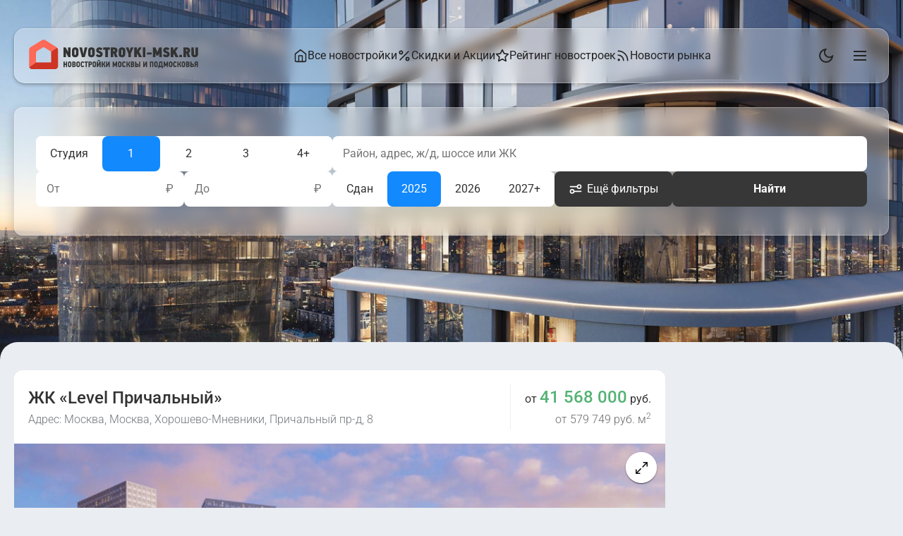

--- FILE ---
content_type: text/html; charset=UTF-8
request_url: https://novostroyki-msk.ru/zhk-level-prichalnyj
body_size: 25530
content:
<!DOCTYPE html><html lang="ru"><head><meta charset="UTF-8"><meta name="viewport" content="width=device-width, initial-scale=1"><meta name="format-detection" content="telephone=no"><link media="all" href="https://novostroyki-msk.ru/wp-content/cache/autoptimize/css/autoptimize_89387c58176c3df415cd28cfecde7bfe.css" rel="stylesheet"><title>ЖК «Level Причальный» от застройщика «Level Group» в Москве - цены и планировки квартир! Скидки, отзывы, ход строительства | Квартиры от 41 568 000 рублей</title><meta name="description" content="ЖК «Level Причальный» в Москве от застройщика «Level Group». Фото, цены на квартиры и отзывы о ЖК «Level Причальный», по адресу: Москва, Хорошево-Мневники, Причальный пр-д, 8."><link rel="canonical" href="https://novostroyki-msk.ru/zhk-level-prichalnyj"><meta property="og:title" content="ЖК «Level Причальный» в Москве"><meta property="og:description" content="ЖК «Level Причальный» в Москве от застройщика «Level Group» - цены на квартиры, планировки."><meta property="og:type" content="website"><meta property="og:url" content="https://novostroyki-msk.ru/zhk-level-prichalnyj"><meta property="og:image" content="https://novostroyki-msk.ru/wp-content/uploads/zhk-level-prichalnyj.jpg"> <script>(function(){const local=localStorage.getItem('theme');const theme=(local==='dark'||local==='light')?local:'light';document.documentElement.classList.add(theme);})();</script> <script src="/wp-content/themes/novmsk/libs/jquery/jquery.min.js"></script> <script src="/wp-content/themes/novmsk/libs/jquery/jquery-ui.min.js"></script> <script src="https://novostroyki-msk.ru/wp-content/cache/autoptimize/js/autoptimize_single_59c02a0c40d8fd08634f73411cddae94.js"></script> <script src="https://novostroyki-msk.ru/wp-content/cache/autoptimize/js/autoptimize_single_ac3b56cfb4a43811e73cc17bbee76189.js"></script> <script>window.OriginalCarousel=window.Carousel;</script> <link rel="preconnect" href="https://api-maps.yandex.ru"><link rel="dns-prefetch" href="https://api-maps.yandex.ru"><link rel="icon" type="image/png" href="/favicon-32x32.png" sizes="32x32"><link rel="icon" href="/favicon.ico" type="image/x-icon"><link rel="shortcut icon" href="/favicon.ico" type="image/x-icon"><link rel="apple-touch-icon" sizes="180x180" href="/apple-touch-icon.png"><link rel="icon" type="image/png" href="/android-chrome-192x192.png" sizes="192x192">  <script type="text/javascript">(function(m,e,t,r,i,k,a){m[i]=m[i]||function(){(m[i].a=m[i].a||[]).push(arguments)};m[i].l=1*new Date();for(var j=0;j<document.scripts.length;j++){if(document.scripts[j].src===r){return;}}
k=e.createElement(t),a=e.getElementsByTagName(t)[0],k.async=1,k.src=r,a.parentNode.insertBefore(k,a)})(window,document,'script','https://mc.yandex.ru/metrika/tag.js?id=106088711','ym');ym(106088711,'init',{ssr:true,webvisor:true,clickmap:true,accurateTrackBounce:true,trackLinks:true});</script> <noscript><div><img src="https://mc.yandex.ru/watch/106088711" style="position:absolute; left:-9999px;" alt="" /></div></noscript>  <script src="https://novostroyki-msk.ru/wp-content/cache/autoptimize/js/autoptimize_single_ba02994f85b28c0bd26b5e8fee939217.js"></script> <script type="application/ld+json">{"@context":"https://schema.org","@graph":[{"@type":"ApartmentComplex","@id":"https://novostroyki-msk.ru/zhk-level-prichalnyj#apartmentComplex","url":"https://novostroyki-msk.ru/zhk-level-prichalnyj","name":"ЖК «Level Причальный»","alternateName":"Level Причальный","image":["https://novostroyki-msk.ru/wp-content/uploads/zhk-level-prichalnyj.jpg"],"description":"ЖК «Level Причальный» от Level Group в Москве. Квартиры по адресу: Москва, Хорошево-Мневники, Причальный пр-д, 8.","address":{"@type":"PostalAddress","streetAddress":"Москва, Хорошево-Мневники, Причальный пр-д, 8","addressLocality":"Москва","addressRegion":"Москва","addressCountry":"RU"},"brand":{"@type":"Organization","name":"Level Group","url":"https://novostroyki-msk.ru/sk-level-group"},"datePublished":"2022-01-03T17:50:40+03:00","dateModified":"2025-12-30T23:19:09+03:00","geo":{"@type":"GeoCoordinates","latitude":55.760071,"longitude":37.51775},"hasMap":"https://yandex.ru/maps/?text=55.760071,37.517750","numberOfAccommodationUnits":{"@type":"QuantitativeValue","value":1950},"amenityFeature":[{"@type":"LocationFeatureSpecification","name":"Паркинг","value":"Подземный (618 мест)"},{"@type":"LocationFeatureSpecification","name":"Отделка","value":"Предчистовая"},{"@type":"LocationFeatureSpecification","name":"Класс жилья","value":"Бизнес"}],"additionalProperty":[{"@type":"PropertyValue","name":"Тип дома","value":"Монолитный"},{"@type":"PropertyValue","name":"Срок сдачи","value":"Сдан"},{"@type":"PropertyValue","name":"Этажность","value":"32—33"}],"makesOffer":{"@type":"AggregateOffer","priceCurrency":"RUB","lowPrice":41568000,"availability":"https://schema.org/InStock","description":"ЖК «Level Причальный» — квартиры от Level Group","highPrice":117940000,"offerCount":3},"offers":{"@type":"AggregateOffer","priceCurrency":"RUB","lowPrice":41568000,"availability":"https://schema.org/InStock","description":"ЖК «Level Причальный» — квартиры от Level Group","highPrice":117940000,"offerCount":3}},{"@context":"https://schema.org","@type":"BreadcrumbList","itemListElement":[{"@type":"ListItem","position":1,"name":"Новостройки Москвы","item":"https://novostroyki-msk.ru"},{"@type":"ListItem","position":2,"name":"ЖК «Level Причальный»","item":"https://novostroyki-msk.ru/zhk-level-prichalnyj"}]}]}</script> </head><body class="body"><header><div class="header-container"><div class="logo"> <a href="/"><img src="https://novostroyki-msk.ru/wp-content/themes/novmsk/img/novostroyki-moskvy-logo.svg" alt="Новостройки Москвы"></a></div><div class="header-right"><nav class="header-nav" role="navigation"><ul class="header-nav-list"><li><a href="/"><svg xmlns="http://www.w3.org/2000/svg" viewBox="0 0 24 24" width="20" height="20" fill="none" stroke="currentColor" stroke-linecap="round" stroke-linejoin="round" stroke-width="2"><path d="M3 9l9-7 9 7v11a2 2 0 0 1-2 2H5a2 2 0 0 1-2-2z"></path><polyline points="9,22 9,12 15,12 15,22"></polyline></svg>Все новостройки</a></li><li><a href="/skidki-na-kvartiry"><svg xmlns="http://www.w3.org/2000/svg" viewBox="0 0 24 24" width="20" height="20" fill="none" stroke="currentColor" stroke-linecap="round" stroke-linejoin="round" stroke-width="2"><line x1="19" y1="5" x2="5" y2="19"></line><circle cx="6.5" cy="6.5" r="2.5"></circle><circle cx="17.5" cy="17.5" r="2.5"></circle></svg>Скидки и Акции</a></li><li><a href="/deshevye-kvartiry-v-moskve"><svg xmlns="http://www.w3.org/2000/svg" viewBox="0 0 24 24" width="20" height="20" fill="none" stroke="currentColor" stroke-linecap="round" stroke-linejoin="round" stroke-width="2"><path d="M12 2l3.09 6.26L22 9.27l-5 4.87 1.18 6.88L12 17.77l-6.18 3.25L7 14.14 2 9.27l6.91-1.01L12 2z"></path></svg>Рейтинг новостроек</a></li><li><a href="/novosti"><svg xmlns="http://www.w3.org/2000/svg" viewBox="0 0 24 24" width="20" height="20" fill="none" stroke="currentColor" stroke-linecap="round" stroke-linejoin="round" stroke-width="2"><path d="M4 11a9 9 0 019 9"></path><path d="M4 4a16 16 0 0116 16"></path><circle cx="5" cy="19" r="1"></circle></svg>Новости рынка</a></li></ul></nav></div><div class="burger-container"> <button class="theme-toggle"> <svg class="moon" viewBox="0 0 24 24" fill="none" stroke="currentColor" stroke-width="2"> <path d="M21 12.79A9 9 0 1 1 11.21 3 7 7 0 0 0 21 12.79z"/> </svg> <svg class="sun" viewBox="0 0 24 24" fill="none" stroke="currentColor" stroke-width="2"> <circle cx="12" cy="12" r="5"/> <path d="M12 1v2M12 21v2M4.22 4.22l1.42 1.42M18.36 18.36l1.42 1.42M1 12h2M21 12h2M4.22 19.78l1.42-1.42M18.36 5.64l1.42-1.42"/> </svg> </button> <button class="burger"> <svg class="burger-icon" viewBox="0 0 24 24" fill="none" stroke="currentColor" stroke-width="2"> <path d="M3 12h18M3 6h18M3 18h18"/> </svg> <svg class="cross-icon" viewBox="0 0 24 24" fill="none" stroke="currentColor" stroke-width="2"> <path d="M18 6L6 18M6 6l12 12"/> </svg> </button></div></div></header><div class="burger-menu"><div class="burger-menu-content"><ul class="nav-list"><li> <a href="/"> <svg xmlns="http://www.w3.org/2000/svg" viewBox="0 0 24 24" width="20" height="20" fill="none" stroke="currentColor" stroke-linecap="round" stroke-linejoin="round" stroke-width="2"><path d="M3 9l9-7 9 7v11a2 2 0 0 1-2 2H5a2 2 0 0 1-2-2z"></path><polyline points="9,22 9,12 15,12 15,22"></polyline></svg> Все новостройки </a></li><li> <a href="/skidki-na-kvartiry"> <svg xmlns="http://www.w3.org/2000/svg" viewBox="0 0 24 24" width="20" height="20" fill="none" stroke="currentColor" stroke-linecap="round" stroke-linejoin="round" stroke-width="2"><line x1="19" y1="5" x2="5" y2="19"></line><circle cx="6.5" cy="6.5" r="2.5"></circle><circle cx="17.5" cy="17.5" r="2.5"></circle></svg> Скидки и Акции </a></li><li> <a href="/deshevye-kvartiry-v-moskve"> <svg xmlns="http://www.w3.org/2000/svg" viewBox="0 0 24 24" width="20" height="20" fill="none" stroke="currentColor" stroke-linecap="round" stroke-linejoin="round" stroke-width="2"><path d="M12 2l3.09 6.26L22 9.27l-5 4.87 1.18 6.88L12 17.77l-6.18 3.25L7 14.14 2 9.27l6.91-1.01L12 2z"></path></svg> Рейтинг новостроек </a></li><li> <a href="/novosti"> <svg xmlns="http://www.w3.org/2000/svg" viewBox="0 0 24 24" width="20" height="20" fill="none" stroke="currentColor" stroke-linecap="round" stroke-linejoin="round" stroke-width="2"><path d="M4 11a9 9 0 019 9"></path><path d="M4 4a16 16 0 0116 16"></path><circle cx="5" cy="19" r="1"></circle></svg> Новости рынка </a></li><li> <a href="/rejting-zastrojshchikov-moskvy"> <svg xmlns="http://www.w3.org/2000/svg" viewBox="0 0 24 24" width="20" height="20" fill="none" stroke="currentColor" stroke-linecap="round" stroke-linejoin="round" stroke-width="2"><path d="M12 2l3.09 6.26L22 9.27l-5 4.87 1.18 6.88L12 17.77l-6.18 3.25L7 14.14 2 9.27l6.91-1.01L12 2z"></path></svg> ТОП-30 застройщиков </a></li><li> <a href="/zastrojschiki-moskvy"> <svg xmlns="http://www.w3.org/2000/svg" viewBox="0 0 24 24" width="20" height="20" fill="none" stroke="currentColor" stroke-linecap="round" stroke-linejoin="round" stroke-width="2"><path d="M17 21v-2a4 4 0 0 0-4-4H5a4 4 0 0 0-4 4v2"></path><circle cx="9" cy="7" r="4"></circle><path d="M23 21v-2a4 4 0 0 0-3-3.87M16 3.13a4 4 0 0 1 0 7.75"></path></svg> Все застройщики </a></li><li> <a href="/novostroyki-podmoskovya"> <svg xmlns="http://www.w3.org/2000/svg" viewBox="0 0 24 24" width="20" height="20" fill="none" stroke="currentColor" stroke-linecap="round" stroke-linejoin="round" stroke-width="2"><path d="M21 10c0 7-9 13-9 13s-9-6-9-13a9 9 0 0 1 18 0z"></path><circle cx="12" cy="10" r="3"></circle></svg> Новостройки Подмосковья </a></li><li> <a href="https://www.novostroyki-spb.ru/"> <svg xmlns="http://www.w3.org/2000/svg" viewBox="0 0 24 24" width="20" height="20" fill="none" stroke="currentColor" stroke-linecap="round" stroke-linejoin="round" stroke-width="2"><path d="M21 10c0 7-9 13-9 13s-9-6-9-13a9 9 0 0 1 18 0z"></path><circle cx="12" cy="10" r="3"></circle></svg> Новостройки СПб </a></li></ul></div></div><section class="hero-section" aria-label="Фильтр новостроек"><div class="hero-bg" id="heroBg" aria-hidden="true"></div><div class="hero-filter"></div><div class="filter-container hero-content"><div class="search-container"><form class="search-form" action="/search-result" method="get"><div class="search-row search-row--primary"><div class="rooms-filter"> <button type="button" class="btn btn--filter" data-value="студия" >Студия</button> <button type="button" class="btn btn--filter" data-value="1" >1</button> <button type="button" class="btn btn--filter" data-value="2" >2</button> <button type="button" class="btn btn--filter" data-value="3" >3</button> <button type="button" class="btn btn--filter" data-value="4+" >4+</button></div><div class="location-search"> <input type="text" class="location-search__input" name="ease_text" value="" placeholder="Район, адрес, ж/д, шоссе или ЖК"></div></div><div class="search-row search-row--secondary"><div class="price-filters"><div class="price-filter"> <label for="price-from" class="price-filter__label">От</label> <input type="text" id="price-from" name="price_from" value="" class="price-filter__input" inputmode="numeric" pattern="[\d\s]*"> <span class="price-filter__currency">₽</span></div><div class="price-filter"> <label for="price-to" class="price-filter__label">До</label> <input type="text" id="price-to" name="price_to" value="" class="price-filter__input" inputmode="numeric" pattern="[\d\s]*"> <span class="price-filter__currency">₽</span></div></div><div class="deadline-actions-wrapper"><div class="deadline-filter"> <button type="button" class="btn btn--filter" data-value="1" >Сдан</button> <button type="button" class="btn btn--filter" data-value="2025" >2025</button> <button type="button" class="btn btn--filter" data-value="2026" >2026</button> <button type="button" class="btn btn--filter" data-value="2027+" >2027+</button></div><div class="action-buttons"> <button type="button" class="btn btn--secondary" id="more-filters-btn"> <svg xmlns="http://www.w3.org/2000/svg" fill="none" viewBox="0 0 24 24" width="20px" style="width:20px;margin-right:6px;"> <path stroke="#fff" stroke-linecap="round" stroke-linejoin="round" stroke-width="2" d="M3 8h12m0 0a3 3 0 1 0 6 0 3 3 0 0 0-6 0Zm-6 8h12M9 16a3 3 0 1 1-6 0 3 3 0 0 1 6 0Z"></path> </svg> Ещё фильтры <span class="count" id="more-filters-count">0</span> </button> <button type="submit" class="btn btn--submit">Найти</button></div></div></div> <input type="hidden" name="square_home" value=""> <input type="hidden" name="square_kitchen" value=""></form></div></div></section><div class="modal-overlay" id="more-filters-modal"><div class="modal"><div class="modal-header"><h3 class="modal-title">Дополнительные фильтры</h3> <button class="modal-close" id="modal-close">×</button></div><div class="modal-body"><div class="filter-group"> <label class="filter-label">Площадь квартиры</label><div class="filter-inputs"><div class="filter-input-wrapper"> <label class="filter-input-label">От</label> <input type="text" class="filter-input" id="square-home" placeholder="" value="" inputmode="numeric" pattern="[0-9]*"> <span class="filter-input-unit">м²</span></div></div></div><div class="filter-group"> <label class="filter-label">Площадь кухни</label><div class="filter-inputs"><div class="filter-input-wrapper"> <label class="filter-input-label">От</label> <input type="text" class="filter-input" id="square-kitchen" placeholder="" value="" inputmode="numeric" pattern="[0-9]*"> <span class="filter-input-unit">м²</span></div></div></div><div class="filter-group"> <label class="filter-label">Опции</label><div class="filter-options"><div class="btn filter-option" data-value="parking" >Паркинг</div><div class="btn filter-option" data-value="nearmetro" >Рядом с метро (до 2 км)</div></div></div><div class="filter-group"> <label class="filter-label">Район</label> <button type="button" class="btn districts-btn" id="districts-btn"> <span>Выбрать район</span> <span class="count" id="districts-count" style="display: none;">0</span> </button></div></div><div class="modal-footer"> <button type="button" class="btn" id="filters-reset">Сбросить</button> <button type="button" class="btn btn--submit" id="filters-apply">Применить</button></div></div></div><div class="modal-overlay" id="districts-modal"><div class="modal"><div class="modal-header"><h3 class="modal-title">Районы <span id="districts-title-count"></span></h3> <button class="modal-close" id="districts-modal-close">×</button></div><div class="modal-body"><div class="checkbox-list"><div class="checkbox-group"><div class="checkbox-group-title"><div class="checkbox-item"><input type="checkbox" class="checkbox-input parent-checkbox" id="district-2453" value="2453"  data-parent="true"><label for="district-2453" class="checkbox-label ">Богородский Округ</label></div></div><div class="checkbox-subgroup"><div class="checkbox-item"><input type="checkbox" class="checkbox-input child-checkbox" id="district-2454" value="2454"  data-parent-id="2453"><label for="district-2454" class="checkbox-label ">Ногинск</label></div><div class="checkbox-item"><input type="checkbox" class="checkbox-input child-checkbox" id="district-2515" value="2515"  data-parent-id="2453"><label for="district-2515" class="checkbox-label ">Старая Купавна</label></div></div></div><div class="checkbox-group"><div class="checkbox-group-title"><div class="checkbox-item"><input type="checkbox" class="checkbox-input parent-checkbox" id="district-861" value="861"  data-parent="true"><label for="district-861" class="checkbox-label ">ВАО</label></div></div><div class="checkbox-subgroup"><div class="checkbox-item"><input type="checkbox" class="checkbox-input child-checkbox" id="district-2366" value="2366"  data-parent-id="861"><label for="district-2366" class="checkbox-label ">Богородское</label></div><div class="checkbox-item"><input type="checkbox" class="checkbox-input child-checkbox" id="district-2560" value="2560"  data-parent-id="861"><label for="district-2560" class="checkbox-label ">Вешняки</label></div><div class="checkbox-item"><input type="checkbox" class="checkbox-input child-checkbox" id="district-2568" value="2568"  data-parent-id="861"><label for="district-2568" class="checkbox-label ">Гольяново</label></div><div class="checkbox-item"><input type="checkbox" class="checkbox-input child-checkbox" id="district-2447" value="2447"  data-parent-id="861"><label for="district-2447" class="checkbox-label ">Метрогородок</label></div><div class="checkbox-item"><input type="checkbox" class="checkbox-input child-checkbox" id="district-2327" value="2327"  data-parent-id="861"><label for="district-2327" class="checkbox-label ">Перово</label></div><div class="checkbox-item"><input type="checkbox" class="checkbox-input child-checkbox" id="district-2520" value="2520"  data-parent-id="861"><label for="district-2520" class="checkbox-label ">Преображенское</label></div><div class="checkbox-item"><input type="checkbox" class="checkbox-input child-checkbox" id="district-2561" value="2561"  data-parent-id="861"><label for="district-2561" class="checkbox-label ">Соколиная Гора</label></div><div class="checkbox-item"><input type="checkbox" class="checkbox-input child-checkbox" id="district-2582" value="2582"  data-parent-id="861"><label for="district-2582" class="checkbox-label ">Сокольники</label></div></div></div><div class="checkbox-group"><div class="checkbox-item"><input type="checkbox" class="checkbox-input" id="district-2567" value="2567" ><label for="district-2567" class="checkbox-label ">Дмитровский Округ</label></div></div><div class="checkbox-group"><div class="checkbox-group-title"><div class="checkbox-item"><input type="checkbox" class="checkbox-input parent-checkbox" id="district-311" value="311"  data-parent="true"><label for="district-311" class="checkbox-label ">ЗАО</label></div></div><div class="checkbox-subgroup"><div class="checkbox-item"><input type="checkbox" class="checkbox-input child-checkbox" id="district-2475" value="2475"  data-parent-id="311"><label for="district-2475" class="checkbox-label ">Дорогомилово</label></div><div class="checkbox-item"><input type="checkbox" class="checkbox-input child-checkbox" id="district-2353" value="2353"  data-parent-id="311"><label for="district-2353" class="checkbox-label ">Кунцево</label></div><div class="checkbox-item"><input type="checkbox" class="checkbox-input child-checkbox" id="district-2358" value="2358"  data-parent-id="311"><label for="district-2358" class="checkbox-label ">Можайский Район</label></div><div class="checkbox-item"><input type="checkbox" class="checkbox-input child-checkbox" id="district-2406" value="2406"  data-parent-id="311"><label for="district-2406" class="checkbox-label ">Ново-Переделкино</label></div><div class="checkbox-item"><input type="checkbox" class="checkbox-input child-checkbox" id="district-2481" value="2481"  data-parent-id="311"><label for="district-2481" class="checkbox-label ">Очаково-Матвеевское</label></div><div class="checkbox-item"><input type="checkbox" class="checkbox-input child-checkbox" id="district-2343" value="2343"  data-parent-id="311"><label for="district-2343" class="checkbox-label ">Раменки</label></div><div class="checkbox-item"><input type="checkbox" class="checkbox-input child-checkbox" id="district-2376" value="2376"  data-parent-id="311"><label for="district-2376" class="checkbox-label ">Солнцево</label></div><div class="checkbox-item"><input type="checkbox" class="checkbox-input child-checkbox" id="district-2349" value="2349"  data-parent-id="311"><label for="district-2349" class="checkbox-label ">Тропарёво-Никулино</label></div><div class="checkbox-item"><input type="checkbox" class="checkbox-input child-checkbox" id="district-2390" value="2390"  data-parent-id="311"><label for="district-2390" class="checkbox-label ">Филёвский Парк</label></div><div class="checkbox-item"><input type="checkbox" class="checkbox-input child-checkbox" id="district-2367" value="2367"  data-parent-id="311"><label for="district-2367" class="checkbox-label ">Фили-Давыдково</label></div></div></div><div class="checkbox-group"><div class="checkbox-group-title"><div class="checkbox-item"><input type="checkbox" class="checkbox-input parent-checkbox" id="district-2604" value="2604"  data-parent="true"><label for="district-2604" class="checkbox-label ">ЗелАО</label></div></div><div class="checkbox-subgroup"><div class="checkbox-item"><input type="checkbox" class="checkbox-input child-checkbox" id="district-2648" value="2648"  data-parent-id="2604"><label for="district-2648" class="checkbox-label ">Зеленоград</label></div></div></div><div class="checkbox-group"><div class="checkbox-group-title"><div class="checkbox-item"><input type="checkbox" class="checkbox-input parent-checkbox" id="district-2532" value="2532"  data-parent="true"><label for="district-2532" class="checkbox-label ">Коломенский Округ</label></div></div><div class="checkbox-subgroup"><div class="checkbox-item"><input type="checkbox" class="checkbox-input child-checkbox" id="district-2533" value="2533"  data-parent-id="2532"><label for="district-2533" class="checkbox-label ">Коломна</label></div></div></div><div class="checkbox-group"><div class="checkbox-group-title"><div class="checkbox-item"><input type="checkbox" class="checkbox-input parent-checkbox" id="district-2548" value="2548"  data-parent="true"><label for="district-2548" class="checkbox-label ">Ленинский Район</label></div></div><div class="checkbox-subgroup"><div class="checkbox-item"><input type="checkbox" class="checkbox-input child-checkbox" id="district-2549" value="2549"  data-parent-id="2548"><label for="district-2549" class="checkbox-label ">Развилка</label></div></div></div><div class="checkbox-group"><div class="checkbox-item"><input type="checkbox" class="checkbox-input" id="district-2309" value="2309" ><label for="district-2309" class="checkbox-label ">Марушкинское</label></div></div><div class="checkbox-group"><div class="checkbox-group-title"><div class="checkbox-item"><input type="checkbox" class="checkbox-input parent-checkbox" id="district-203" value="203"  data-parent="true"><label for="district-203" class="checkbox-label ">НАО</label></div></div><div class="checkbox-subgroup"><div class="checkbox-item"><input type="checkbox" class="checkbox-input child-checkbox" id="district-2317" value="2317"  data-parent-id="203"><label for="district-2317" class="checkbox-label ">Внуковское</label></div><div class="checkbox-item"><input type="checkbox" class="checkbox-input child-checkbox" id="district-2392" value="2392"  data-parent-id="203"><label for="district-2392" class="checkbox-label ">Десёновское</label></div><div class="checkbox-item"><input type="checkbox" class="checkbox-input child-checkbox" id="district-2464" value="2464"  data-parent-id="203"><label for="district-2464" class="checkbox-label ">Кокошкино</label></div><div class="checkbox-item"><input type="checkbox" class="checkbox-input child-checkbox" id="district-2577" value="2577"  data-parent-id="203"><label for="district-2577" class="checkbox-label ">Марушкинское</label></div><div class="checkbox-item"><input type="checkbox" class="checkbox-input child-checkbox" id="district-2321" value="2321"  data-parent-id="203"><label for="district-2321" class="checkbox-label ">Московский</label></div><div class="checkbox-item"><input type="checkbox" class="checkbox-input child-checkbox" id="district-2618" value="2618"  data-parent-id="203"><label for="district-2618" class="checkbox-label ">Мосрентген</label></div><div class="checkbox-item"><input type="checkbox" class="checkbox-input child-checkbox" id="district-2322" value="2322"  data-parent-id="203"><label for="district-2322" class="checkbox-label ">Рязановское</label></div><div class="checkbox-item"><input type="checkbox" class="checkbox-input child-checkbox" id="district-2350" value="2350"  data-parent-id="203"><label for="district-2350" class="checkbox-label ">Сосенское</label></div><div class="checkbox-item"><input type="checkbox" class="checkbox-input child-checkbox" id="district-2579" value="2579"  data-parent-id="203"><label for="district-2579" class="checkbox-label ">Филимонковское</label></div></div></div><div class="checkbox-group"><div class="checkbox-group-title"><div class="checkbox-item"><input type="checkbox" class="checkbox-input parent-checkbox" id="district-2493" value="2493"  data-parent="true"><label for="district-2493" class="checkbox-label ">Наро-Фоминский Округ</label></div></div><div class="checkbox-subgroup"><div class="checkbox-item"><input type="checkbox" class="checkbox-input child-checkbox" id="district-2494" value="2494"  data-parent-id="2493"><label for="district-2494" class="checkbox-label ">Наро-Фоминск</label></div></div></div><div class="checkbox-group"><div class="checkbox-group-title"><div class="checkbox-item"><input type="checkbox" class="checkbox-input parent-checkbox" id="district-2355" value="2355"  data-parent="true"><label for="district-2355" class="checkbox-label ">Одинцовский Округ</label></div></div><div class="checkbox-subgroup"><div class="checkbox-item"><input type="checkbox" class="checkbox-input child-checkbox" id="district-2463" value="2463"  data-parent-id="2355"><label for="district-2463" class="checkbox-label ">Заречье</label></div><div class="checkbox-item"><input type="checkbox" class="checkbox-input child-checkbox" id="district-2448" value="2448"  data-parent-id="2355"><label for="district-2448" class="checkbox-label ">Одинцово</label></div></div></div><div class="checkbox-group"><div class="checkbox-group-title"><div class="checkbox-item"><input type="checkbox" class="checkbox-input parent-checkbox" id="district-2276" value="2276"  data-parent="true"><label for="district-2276" class="checkbox-label ">Округ Балашиха</label></div></div><div class="checkbox-subgroup"><div class="checkbox-item"><input type="checkbox" class="checkbox-input child-checkbox" id="district-2351" value="2351"  data-parent-id="2276"><label for="district-2351" class="checkbox-label ">Балашиха</label></div></div></div><div class="checkbox-group"><div class="checkbox-item"><input type="checkbox" class="checkbox-input" id="district-2303" value="2303" ><label for="district-2303" class="checkbox-label ">Округ Воскресенск</label></div></div><div class="checkbox-group"><div class="checkbox-group-title"><div class="checkbox-item"><input type="checkbox" class="checkbox-input parent-checkbox" id="district-2362" value="2362"  data-parent="true"><label for="district-2362" class="checkbox-label ">Округ Долгопрудный</label></div></div><div class="checkbox-subgroup"><div class="checkbox-item"><input type="checkbox" class="checkbox-input child-checkbox" id="district-2363" value="2363"  data-parent-id="2362"><label for="district-2363" class="checkbox-label ">Долгопрудный</label></div></div></div><div class="checkbox-group"><div class="checkbox-group-title"><div class="checkbox-item"><input type="checkbox" class="checkbox-input parent-checkbox" id="district-2562" value="2562"  data-parent="true"><label for="district-2562" class="checkbox-label ">Округ Домодедово</label></div></div><div class="checkbox-subgroup"><div class="checkbox-item"><input type="checkbox" class="checkbox-input child-checkbox" id="district-2563" value="2563"  data-parent-id="2562"><label for="district-2563" class="checkbox-label ">Домодедово</label></div></div></div><div class="checkbox-group"><div class="checkbox-group-title"><div class="checkbox-item"><input type="checkbox" class="checkbox-input parent-checkbox" id="district-2565" value="2565"  data-parent="true"><label for="district-2565" class="checkbox-label ">Округ Звенигород</label></div></div><div class="checkbox-subgroup"><div class="checkbox-item"><input type="checkbox" class="checkbox-input child-checkbox" id="district-2566" value="2566"  data-parent-id="2565"><label for="district-2566" class="checkbox-label ">Звенигород</label></div></div></div><div class="checkbox-group"><div class="checkbox-item"><input type="checkbox" class="checkbox-input" id="district-2443" value="2443" ><label for="district-2443" class="checkbox-label ">Округ Истра</label></div></div><div class="checkbox-group"><div class="checkbox-group-title"><div class="checkbox-item"><input type="checkbox" class="checkbox-input parent-checkbox" id="district-2444" value="2444"  data-parent="true"><label for="district-2444" class="checkbox-label ">Округ Королёв</label></div></div><div class="checkbox-subgroup"><div class="checkbox-item"><input type="checkbox" class="checkbox-input child-checkbox" id="district-2445" value="2445"  data-parent-id="2444"><label for="district-2445" class="checkbox-label ">Королёв</label></div></div></div><div class="checkbox-group"><div class="checkbox-group-title"><div class="checkbox-item"><input type="checkbox" class="checkbox-input parent-checkbox" id="district-2554" value="2554"  data-parent="true"><label for="district-2554" class="checkbox-label ">Округ Котельники</label></div></div><div class="checkbox-subgroup"><div class="checkbox-item"><input type="checkbox" class="checkbox-input child-checkbox" id="district-2555" value="2555"  data-parent-id="2554"><label for="district-2555" class="checkbox-label ">Котельники</label></div></div></div><div class="checkbox-group"><div class="checkbox-group-title"><div class="checkbox-item"><input type="checkbox" class="checkbox-input parent-checkbox" id="district-2312" value="2312"  data-parent="true"><label for="district-2312" class="checkbox-label ">Округ Красногорск</label></div></div><div class="checkbox-subgroup"><div class="checkbox-item"><input type="checkbox" class="checkbox-input child-checkbox" id="district-2495" value="2495"  data-parent-id="2312"><label for="district-2495" class="checkbox-label ">Красногорск</label></div><div class="checkbox-item"><input type="checkbox" class="checkbox-input child-checkbox" id="district-2314" value="2314"  data-parent-id="2312"><label for="district-2314" class="checkbox-label ">Путилково</label></div></div></div><div class="checkbox-group"><div class="checkbox-group-title"><div class="checkbox-item"><input type="checkbox" class="checkbox-input parent-checkbox" id="district-2292" value="2292"  data-parent="true"><label for="district-2292" class="checkbox-label ">Округ Лыткарино</label></div></div><div class="checkbox-subgroup"><div class="checkbox-item"><input type="checkbox" class="checkbox-input child-checkbox" id="district-2564" value="2564"  data-parent-id="2292"><label for="district-2564" class="checkbox-label ">Лыткарино</label></div></div></div><div class="checkbox-group"><div class="checkbox-group-title"><div class="checkbox-item"><input type="checkbox" class="checkbox-input parent-checkbox" id="district-2315" value="2315"  data-parent="true"><label for="district-2315" class="checkbox-label ">Округ Люберцы</label></div></div><div class="checkbox-subgroup"><div class="checkbox-item"><input type="checkbox" class="checkbox-input child-checkbox" id="district-2409" value="2409"  data-parent-id="2315"><label for="district-2409" class="checkbox-label ">Красково</label></div><div class="checkbox-item"><input type="checkbox" class="checkbox-input child-checkbox" id="district-2408" value="2408"  data-parent-id="2315"><label for="district-2408" class="checkbox-label ">Люберцы</label></div><div class="checkbox-item"><input type="checkbox" class="checkbox-input child-checkbox" id="district-2418" value="2418"  data-parent-id="2315"><label for="district-2418" class="checkbox-label ">Малаховка</label></div><div class="checkbox-item"><input type="checkbox" class="checkbox-input child-checkbox" id="district-2410" value="2410"  data-parent-id="2315"><label for="district-2410" class="checkbox-label ">Томилино</label></div></div></div><div class="checkbox-group"><div class="checkbox-group-title"><div class="checkbox-item"><input type="checkbox" class="checkbox-input parent-checkbox" id="district-2305" value="2305"  data-parent="true"><label for="district-2305" class="checkbox-label ">Округ Мытищи</label></div></div><div class="checkbox-subgroup"><div class="checkbox-item"><input type="checkbox" class="checkbox-input child-checkbox" id="district-2460" value="2460"  data-parent-id="2305"><label for="district-2460" class="checkbox-label ">Мытищи</label></div></div></div><div class="checkbox-group"><div class="checkbox-group-title"><div class="checkbox-item"><input type="checkbox" class="checkbox-input parent-checkbox" id="district-250" value="250"  data-parent="true"><label for="district-250" class="checkbox-label ">Округ Одинцовский</label></div></div><div class="checkbox-subgroup"><div class="checkbox-item"><input type="checkbox" class="checkbox-input child-checkbox" id="district-2336" value="2336"  data-parent-id="250"><label for="district-2336" class="checkbox-label ">Звенигород</label></div></div></div><div class="checkbox-group"><div class="checkbox-group-title"><div class="checkbox-item"><input type="checkbox" class="checkbox-input parent-checkbox" id="district-2537" value="2537"  data-parent="true"><label for="district-2537" class="checkbox-label ">Округ Орехово-Зуево</label></div></div><div class="checkbox-subgroup"><div class="checkbox-item"><input type="checkbox" class="checkbox-input child-checkbox" id="district-2538" value="2538"  data-parent-id="2537"><label for="district-2538" class="checkbox-label ">Орехово-Зуево</label></div></div></div><div class="checkbox-group"><div class="checkbox-item"><input type="checkbox" class="checkbox-input" id="district-2629" value="2629" ><label for="district-2629" class="checkbox-label ">Округ Подольск</label></div></div><div class="checkbox-group"><div class="checkbox-group-title"><div class="checkbox-item"><input type="checkbox" class="checkbox-input parent-checkbox" id="district-2298" value="2298"  data-parent="true"><label for="district-2298" class="checkbox-label ">Округ Реутов</label></div></div><div class="checkbox-subgroup"><div class="checkbox-item"><input type="checkbox" class="checkbox-input child-checkbox" id="district-2534" value="2534"  data-parent-id="2298"><label for="district-2534" class="checkbox-label ">Реутов</label></div></div></div><div class="checkbox-group"><div class="checkbox-group-title"><div class="checkbox-item"><input type="checkbox" class="checkbox-input parent-checkbox" id="district-2496" value="2496"  data-parent="true"><label for="district-2496" class="checkbox-label ">Округ Серпухов</label></div></div><div class="checkbox-subgroup"><div class="checkbox-item"><input type="checkbox" class="checkbox-input child-checkbox" id="district-2511" value="2511"  data-parent-id="2496"><label for="district-2511" class="checkbox-label ">Серпухов</label></div></div></div><div class="checkbox-group"><div class="checkbox-group-title"><div class="checkbox-item"><input type="checkbox" class="checkbox-input parent-checkbox" id="district-2456" value="2456"  data-parent="true"><label for="district-2456" class="checkbox-label ">Округ Солнечногорск</label></div></div><div class="checkbox-subgroup"><div class="checkbox-item"><input type="checkbox" class="checkbox-input child-checkbox" id="district-2497" value="2497"  data-parent-id="2456"><label for="district-2497" class="checkbox-label ">Менделеево</label></div><div class="checkbox-item"><input type="checkbox" class="checkbox-input child-checkbox" id="district-2457" value="2457"  data-parent-id="2456"><label for="district-2457" class="checkbox-label ">Солнечногорск</label></div></div></div><div class="checkbox-group"><div class="checkbox-group-title"><div class="checkbox-item"><input type="checkbox" class="checkbox-input parent-checkbox" id="district-2396" value="2396"  data-parent="true"><label for="district-2396" class="checkbox-label ">Округ Химки</label></div></div><div class="checkbox-subgroup"><div class="checkbox-item"><input type="checkbox" class="checkbox-input child-checkbox" id="district-2397" value="2397"  data-parent-id="2396"><label for="district-2397" class="checkbox-label ">Химки</label></div></div></div><div class="checkbox-group"><div class="checkbox-item"><input type="checkbox" class="checkbox-input" id="district-2307" value="2307" ><label for="district-2307" class="checkbox-label ">Округ Чехов</label></div></div><div class="checkbox-group"><div class="checkbox-group-title"><div class="checkbox-item"><input type="checkbox" class="checkbox-input parent-checkbox" id="district-2372" value="2372"  data-parent="true"><label for="district-2372" class="checkbox-label ">Округ Щёлково</label></div></div><div class="checkbox-subgroup"><div class="checkbox-item"><input type="checkbox" class="checkbox-input child-checkbox" id="district-2507" value="2507"  data-parent-id="2372"><label for="district-2507" class="checkbox-label ">Щёлково</label></div></div></div><div class="checkbox-group"><div class="checkbox-group-title"><div class="checkbox-item"><input type="checkbox" class="checkbox-input parent-checkbox" id="district-2485" value="2485"  data-parent="true"><label for="district-2485" class="checkbox-label ">Округ Электросталь</label></div></div><div class="checkbox-subgroup"><div class="checkbox-item"><input type="checkbox" class="checkbox-input child-checkbox" id="district-2486" value="2486"  data-parent-id="2485"><label for="district-2486" class="checkbox-label ">Электросталь</label></div></div></div><div class="checkbox-group"><div class="checkbox-group-title"><div class="checkbox-item"><input type="checkbox" class="checkbox-input parent-checkbox" id="district-2666" value="2666"  data-parent="true"><label for="district-2666" class="checkbox-label ">Пушкинский Округ</label></div></div><div class="checkbox-subgroup"><div class="checkbox-item"><input type="checkbox" class="checkbox-input child-checkbox" id="district-2667" value="2667"  data-parent-id="2666"><label for="district-2667" class="checkbox-label ">Пушкино</label></div></div></div><div class="checkbox-group"><div class="checkbox-group-title"><div class="checkbox-item"><input type="checkbox" class="checkbox-input parent-checkbox" id="district-2483" value="2483"  data-parent="true"><label for="district-2483" class="checkbox-label ">Раменский Округ</label></div></div><div class="checkbox-subgroup"><div class="checkbox-item"><input type="checkbox" class="checkbox-input child-checkbox" id="district-2484" value="2484"  data-parent-id="2483"><label for="district-2484" class="checkbox-label ">Раменское</label></div></div></div><div class="checkbox-group"><div class="checkbox-group-title"><div class="checkbox-item"><input type="checkbox" class="checkbox-input parent-checkbox" id="district-567" value="567"  data-parent="true"><label for="district-567" class="checkbox-label ">САО</label></div></div><div class="checkbox-subgroup"><div class="checkbox-item"><input type="checkbox" class="checkbox-input child-checkbox" id="district-2518" value="2518"  data-parent-id="567"><label for="district-2518" class="checkbox-label ">Аэропорт</label></div><div class="checkbox-item"><input type="checkbox" class="checkbox-input child-checkbox" id="district-2328" value="2328"  data-parent-id="567"><label for="district-2328" class="checkbox-label ">Беговой</label></div><div class="checkbox-item"><input type="checkbox" class="checkbox-input child-checkbox" id="district-2501" value="2501"  data-parent-id="567"><label for="district-2501" class="checkbox-label ">Войковский Район</label></div><div class="checkbox-item"><input type="checkbox" class="checkbox-input child-checkbox" id="district-2671" value="2671"  data-parent-id="567"><label for="district-2671" class="checkbox-label ">Восточное Дегунино</label></div><div class="checkbox-item"><input type="checkbox" class="checkbox-input child-checkbox" id="district-2459" value="2459"  data-parent-id="567"><label for="district-2459" class="checkbox-label ">Головинский Район</label></div><div class="checkbox-item"><input type="checkbox" class="checkbox-input child-checkbox" id="district-2578" value="2578"  data-parent-id="567"><label for="district-2578" class="checkbox-label ">Дмитровский Район</label></div><div class="checkbox-item"><input type="checkbox" class="checkbox-input child-checkbox" id="district-2423" value="2423"  data-parent-id="567"><label for="district-2423" class="checkbox-label ">Западное Дегунино</label></div><div class="checkbox-item"><input type="checkbox" class="checkbox-input child-checkbox" id="district-2625" value="2625"  data-parent-id="567"><label for="district-2625" class="checkbox-label ">Коптево</label></div><div class="checkbox-item"><input type="checkbox" class="checkbox-input child-checkbox" id="district-2550" value="2550"  data-parent-id="567"><label for="district-2550" class="checkbox-label ">Левобережный</label></div><div class="checkbox-item"><input type="checkbox" class="checkbox-input child-checkbox" id="district-2330" value="2330"  data-parent-id="567"><label for="district-2330" class="checkbox-label ">Савёловский Район</label></div><div class="checkbox-item"><input type="checkbox" class="checkbox-input child-checkbox" id="district-2346" value="2346"  data-parent-id="567"><label for="district-2346" class="checkbox-label ">Тимирязевский Район</label></div><div class="checkbox-item"><input type="checkbox" class="checkbox-input child-checkbox" id="district-2470" value="2470"  data-parent-id="567"><label for="district-2470" class="checkbox-label ">Ховрино</label></div><div class="checkbox-item"><input type="checkbox" class="checkbox-input child-checkbox" id="district-2430" value="2430"  data-parent-id="567"><label for="district-2430" class="checkbox-label ">Хорошёвский Район</label></div></div></div><div class="checkbox-group"><div class="checkbox-group-title"><div class="checkbox-item"><input type="checkbox" class="checkbox-input parent-checkbox" id="district-359" value="359"  data-parent="true"><label for="district-359" class="checkbox-label ">СВАО</label></div></div><div class="checkbox-subgroup"><div class="checkbox-item"><input type="checkbox" class="checkbox-input child-checkbox" id="district-2541" value="2541"  data-parent-id="359"><label for="district-2541" class="checkbox-label ">Алексеевский Район</label></div><div class="checkbox-item"><input type="checkbox" class="checkbox-input child-checkbox" id="district-2595" value="2595"  data-parent-id="359"><label for="district-2595" class="checkbox-label ">Бабушкинский Район</label></div><div class="checkbox-item"><input type="checkbox" class="checkbox-input child-checkbox" id="district-2620" value="2620"  data-parent-id="359"><label for="district-2620" class="checkbox-label ">Бутырский район</label></div><div class="checkbox-item"><input type="checkbox" class="checkbox-input child-checkbox" id="district-2440" value="2440"  data-parent-id="359"><label for="district-2440" class="checkbox-label ">Лианозово</label></div><div class="checkbox-item"><input type="checkbox" class="checkbox-input child-checkbox" id="district-2572" value="2572"  data-parent-id="359"><label for="district-2572" class="checkbox-label ">Лосиноостровский Район</label></div><div class="checkbox-item"><input type="checkbox" class="checkbox-input child-checkbox" id="district-2530" value="2530"  data-parent-id="359"><label for="district-2530" class="checkbox-label ">Марфино</label></div><div class="checkbox-item"><input type="checkbox" class="checkbox-input child-checkbox" id="district-2354" value="2354"  data-parent-id="359"><label for="district-2354" class="checkbox-label ">Марьина Роща</label></div><div class="checkbox-item"><input type="checkbox" class="checkbox-input child-checkbox" id="district-2357" value="2357"  data-parent-id="359"><label for="district-2357" class="checkbox-label ">Останкинский Район</label></div><div class="checkbox-item"><input type="checkbox" class="checkbox-input child-checkbox" id="district-2471" value="2471"  data-parent-id="359"><label for="district-2471" class="checkbox-label ">Отрадное</label></div><div class="checkbox-item"><input type="checkbox" class="checkbox-input child-checkbox" id="district-2478" value="2478"  data-parent-id="359"><label for="district-2478" class="checkbox-label ">Ростокино</label></div><div class="checkbox-item"><input type="checkbox" class="checkbox-input child-checkbox" id="district-2574" value="2574"  data-parent-id="359"><label for="district-2574" class="checkbox-label ">Свиблово</label></div><div class="checkbox-item"><input type="checkbox" class="checkbox-input child-checkbox" id="district-2505" value="2505"  data-parent-id="359"><label for="district-2505" class="checkbox-label ">Северный</label></div><div class="checkbox-item"><input type="checkbox" class="checkbox-input child-checkbox" id="district-2439" value="2439"  data-parent-id="359"><label for="district-2439" class="checkbox-label ">Ярославский Район</label></div></div></div><div class="checkbox-group"><div class="checkbox-group-title"><div class="checkbox-item"><input type="checkbox" class="checkbox-input parent-checkbox" id="district-2535" value="2535"  data-parent="true"><label for="district-2535" class="checkbox-label ">Сергиево-Посадский Округ</label></div></div><div class="checkbox-subgroup"><div class="checkbox-item"><input type="checkbox" class="checkbox-input child-checkbox" id="district-2536" value="2536"  data-parent-id="2535"><label for="district-2536" class="checkbox-label ">Хотьково</label></div></div></div><div class="checkbox-group"><div class="checkbox-group-title"><div class="checkbox-item"><input type="checkbox" class="checkbox-input parent-checkbox" id="district-289" value="289"  data-parent="true"><label for="district-289" class="checkbox-label ">СЗАО</label></div></div><div class="checkbox-subgroup"><div class="checkbox-item"><input type="checkbox" class="checkbox-input child-checkbox" id="district-2476" value="2476"  data-parent-id="289"><label for="district-2476" class="checkbox-label ">Митино</label></div><div class="checkbox-item"><input type="checkbox" class="checkbox-input child-checkbox" id="district-2393" value="2393"  data-parent-id="289"><label for="district-2393" class="checkbox-label ">Покровское-Стрешнево</label></div><div class="checkbox-item"><input type="checkbox" class="checkbox-input child-checkbox" id="district-2320" value="2320"  data-parent-id="289"><label for="district-2320" class="checkbox-label ">Хорошево-Мневники</label></div><div class="checkbox-item"><input type="checkbox" class="checkbox-input child-checkbox" id="district-2359" value="2359"  data-parent-id="289"><label for="district-2359" class="checkbox-label ">Щукино</label></div><div class="checkbox-item"><input type="checkbox" class="checkbox-input child-checkbox" id="district-2498" value="2498"  data-parent-id="289"><label for="district-2498" class="checkbox-label ">Южное Тушино</label></div></div></div><div class="checkbox-group"><div class="checkbox-item"><input type="checkbox" class="checkbox-input" id="district-1319" value="1319" ><label for="district-1319" class="checkbox-label ">ТАО</label></div></div><div class="checkbox-group"><div class="checkbox-group-title"><div class="checkbox-item"><input type="checkbox" class="checkbox-input parent-checkbox" id="district-656" value="656"  data-parent="true"><label for="district-656" class="checkbox-label ">ЦАО</label></div></div><div class="checkbox-subgroup"><div class="checkbox-item"><input type="checkbox" class="checkbox-input child-checkbox" id="district-2382" value="2382"  data-parent-id="656"><label for="district-2382" class="checkbox-label ">Арбат</label></div><div class="checkbox-item"><input type="checkbox" class="checkbox-input child-checkbox" id="district-2512" value="2512"  data-parent-id="656"><label for="district-2512" class="checkbox-label ">Басманный Район</label></div><div class="checkbox-item"><input type="checkbox" class="checkbox-input child-checkbox" id="district-2429" value="2429"  data-parent-id="656"><label for="district-2429" class="checkbox-label ">Замоскворечье</label></div><div class="checkbox-item"><input type="checkbox" class="checkbox-input child-checkbox" id="district-2658" value="2658"  data-parent-id="656"><label for="district-2658" class="checkbox-label ">Мещанский Район</label></div><div class="checkbox-item"><input type="checkbox" class="checkbox-input child-checkbox" id="district-2326" value="2326"  data-parent-id="656"><label for="district-2326" class="checkbox-label ">Пресненский Район</label></div><div class="checkbox-item"><input type="checkbox" class="checkbox-input child-checkbox" id="district-2488" value="2488"  data-parent-id="656"><label for="district-2488" class="checkbox-label ">Таганский Район</label></div><div class="checkbox-item"><input type="checkbox" class="checkbox-input child-checkbox" id="district-2528" value="2528"  data-parent-id="656"><label for="district-2528" class="checkbox-label ">Тверской Район</label></div><div class="checkbox-item"><input type="checkbox" class="checkbox-input child-checkbox" id="district-2377" value="2377"  data-parent-id="656"><label for="district-2377" class="checkbox-label ">Хамовники</label></div><div class="checkbox-item"><input type="checkbox" class="checkbox-input child-checkbox" id="district-2378" value="2378"  data-parent-id="656"><label for="district-2378" class="checkbox-label ">Якиманка</label></div></div></div><div class="checkbox-group"><div class="checkbox-group-title"><div class="checkbox-item"><input type="checkbox" class="checkbox-input parent-checkbox" id="district-401" value="401"  data-parent="true"><label for="district-401" class="checkbox-label ">ЮАО</label></div></div><div class="checkbox-subgroup"><div class="checkbox-item"><input type="checkbox" class="checkbox-input child-checkbox" id="district-2428" value="2428"  data-parent-id="401"><label for="district-2428" class="checkbox-label ">Даниловский Район</label></div><div class="checkbox-item"><input type="checkbox" class="checkbox-input child-checkbox" id="district-2489" value="2489"  data-parent-id="401"><label for="district-2489" class="checkbox-label ">Донской Район</label></div><div class="checkbox-item"><input type="checkbox" class="checkbox-input child-checkbox" id="district-2380" value="2380"  data-parent-id="401"><label for="district-2380" class="checkbox-label ">Зябликово</label></div><div class="checkbox-item"><input type="checkbox" class="checkbox-input child-checkbox" id="district-2545" value="2545"  data-parent-id="401"><label for="district-2545" class="checkbox-label ">Москворечье-Сабурово</label></div><div class="checkbox-item"><input type="checkbox" class="checkbox-input child-checkbox" id="district-2586" value="2586"  data-parent-id="401"><label for="district-2586" class="checkbox-label ">Нагатино-Садовники</label></div><div class="checkbox-item"><input type="checkbox" class="checkbox-input child-checkbox" id="district-2598" value="2598"  data-parent-id="401"><label for="district-2598" class="checkbox-label ">Нагатинский Затон</label></div><div class="checkbox-item"><input type="checkbox" class="checkbox-input child-checkbox" id="district-2557" value="2557"  data-parent-id="401"><label for="district-2557" class="checkbox-label ">Нагорный Район</label></div><div class="checkbox-item"><input type="checkbox" class="checkbox-input child-checkbox" id="district-2492" value="2492"  data-parent-id="401"><label for="district-2492" class="checkbox-label ">Орехово-Борисово Северное</label></div><div class="checkbox-item"><input type="checkbox" class="checkbox-input child-checkbox" id="district-2323" value="2323"  data-parent-id="401"><label for="district-2323" class="checkbox-label ">Орехово-Борисово Южное</label></div><div class="checkbox-item"><input type="checkbox" class="checkbox-input child-checkbox" id="district-2571" value="2571"  data-parent-id="401"><label for="district-2571" class="checkbox-label ">Царицыно</label></div><div class="checkbox-item"><input type="checkbox" class="checkbox-input child-checkbox" id="district-2491" value="2491"  data-parent-id="401"><label for="district-2491" class="checkbox-label ">Чертаново Южное</label></div></div></div><div class="checkbox-group"><div class="checkbox-group-title"><div class="checkbox-item"><input type="checkbox" class="checkbox-input parent-checkbox" id="district-348" value="348"  data-parent="true"><label for="district-348" class="checkbox-label ">ЮВАО</label></div></div><div class="checkbox-subgroup"><div class="checkbox-item"><input type="checkbox" class="checkbox-input child-checkbox" id="district-2427" value="2427"  data-parent-id="348"><label for="district-2427" class="checkbox-label ">Лефортово</label></div><div class="checkbox-item"><input type="checkbox" class="checkbox-input child-checkbox" id="district-2383" value="2383"  data-parent-id="348"><label for="district-2383" class="checkbox-label ">Люблино</label></div><div class="checkbox-item"><input type="checkbox" class="checkbox-input child-checkbox" id="district-2399" value="2399"  data-parent-id="348"><label for="district-2399" class="checkbox-label ">Марьино</label></div><div class="checkbox-item"><input type="checkbox" class="checkbox-input child-checkbox" id="district-2458" value="2458"  data-parent-id="348"><label for="district-2458" class="checkbox-label ">Нижегородский Район</label></div><div class="checkbox-item"><input type="checkbox" class="checkbox-input child-checkbox" id="district-2612" value="2612"  data-parent-id="348"><label for="district-2612" class="checkbox-label ">Печатники</label></div><div class="checkbox-item"><input type="checkbox" class="checkbox-input child-checkbox" id="district-2569" value="2569"  data-parent-id="348"><label for="district-2569" class="checkbox-label ">Рязанский Район</label></div><div class="checkbox-item"><input type="checkbox" class="checkbox-input child-checkbox" id="district-2575" value="2575"  data-parent-id="348"><label for="district-2575" class="checkbox-label ">Текстильщики</label></div><div class="checkbox-item"><input type="checkbox" class="checkbox-input child-checkbox" id="district-2403" value="2403"  data-parent-id="348"><label for="district-2403" class="checkbox-label ">Южнопортовый Район</label></div></div></div><div class="checkbox-group"><div class="checkbox-group-title"><div class="checkbox-item"><input type="checkbox" class="checkbox-input parent-checkbox" id="district-392" value="392"  data-parent="true"><label for="district-392" class="checkbox-label ">ЮЗАО</label></div></div><div class="checkbox-subgroup"><div class="checkbox-item"><input type="checkbox" class="checkbox-input child-checkbox" id="district-2596" value="2596"  data-parent-id="392"><label for="district-2596" class="checkbox-label ">Гагаринский Район</label></div><div class="checkbox-item"><input type="checkbox" class="checkbox-input child-checkbox" id="district-2360" value="2360"  data-parent-id="392"><label for="district-2360" class="checkbox-label ">Зюзино</label></div><div class="checkbox-item"><input type="checkbox" class="checkbox-input child-checkbox" id="district-2499" value="2499"  data-parent-id="392"><label for="district-2499" class="checkbox-label ">Коньково</label></div><div class="checkbox-item"><input type="checkbox" class="checkbox-input child-checkbox" id="district-2415" value="2415"  data-parent-id="392"><label for="district-2415" class="checkbox-label ">Котловка</label></div><div class="checkbox-item"><input type="checkbox" class="checkbox-input child-checkbox" id="district-2361" value="2361"  data-parent-id="392"><label for="district-2361" class="checkbox-label ">Обручевский Район</label></div><div class="checkbox-item"><input type="checkbox" class="checkbox-input child-checkbox" id="district-2426" value="2426"  data-parent-id="392"><label for="district-2426" class="checkbox-label ">Черемушки</label></div><div class="checkbox-item"><input type="checkbox" class="checkbox-input child-checkbox" id="district-2385" value="2385"  data-parent-id="392"><label for="district-2385" class="checkbox-label ">Южное Бутово</label></div></div></div></div></div><div class="modal-footer"> <button type="button" class="btn" id="districts-reset">Сбросить</button> <button type="button" class="btn btn--submit" id="districts-apply">Применить</button></div></div></div><div class="main_content_wrapper"><div class="container"><div class="body__content-wrap"><main class="main_plus_minus_aside"><section class="section section-hero" style="margin-top:0;"><div class="section__head section__head--center"><div class="section-hero_leftblock"><h1 class="heading section-hero__title">ЖК «Level Причальный»</h1> <span>Адрес: Москва, Москва, Хорошево-Мневники, Причальный пр-д, 8</span></div><div class="section-hero_rightblock"><div>от <span style="font-size:24px; line-height:36px; color:#53b374; font-weight:500;">41 568 000</span> руб.</div><div><span style="font-weight:300; color:#68696a; line-height:28px;">от 579 749 руб. м<sup>2</sup></span></div></div></div><div class="swiper hero__swiper-container"><div id="topCarousel" class="carousel"><div class="carousel__viewport"><div class="carousel__slide" data-src="/wp-content/uploads/apt/zhk-level-prichalnyj/zhk-level-prichalnyj-photo-1.jpg" data-fancybox="topgallery"><img src="/wp-content/uploads/apt/zhk-level-prichalnyj/zhk-level-prichalnyj-photo-1.jpg" alt="ЖК Level Причальный" loading="lazy" /></div><div class="carousel__slide" data-src="/wp-content/uploads/apt/zhk-level-prichalnyj/zhk-level-prichalnyj-photo-2.jpg" data-fancybox="topgallery"><img src="/wp-content/uploads/apt/zhk-level-prichalnyj/zhk-level-prichalnyj-photo-2.jpg" alt="ЖК Level Причальный" loading="lazy" /></div><div class="carousel__slide" data-src="/wp-content/uploads/apt/zhk-level-prichalnyj/zhk-level-prichalnyj-photo-3.jpg" data-fancybox="topgallery"><img src="/wp-content/uploads/apt/zhk-level-prichalnyj/zhk-level-prichalnyj-photo-3.jpg" alt="ЖК Level Причальный" loading="lazy" /></div><div class="carousel__slide" data-src="/wp-content/uploads/apt/zhk-level-prichalnyj/zhk-level-prichalnyj-photo-4.jpg" data-fancybox="topgallery"><img src="/wp-content/uploads/apt/zhk-level-prichalnyj/zhk-level-prichalnyj-photo-4.jpg" alt="ЖК Level Причальный" loading="lazy" /></div><div class="carousel__slide" data-src="/wp-content/uploads/apt/zhk-level-prichalnyj/zhk-level-prichalnyj-photo-5.jpg" data-fancybox="topgallery"><img src="/wp-content/uploads/apt/zhk-level-prichalnyj/zhk-level-prichalnyj-photo-5.jpg" alt="ЖК Level Причальный" loading="lazy" /></div><div class="carousel__slide" data-src="/wp-content/uploads/apt/zhk-level-prichalnyj/zhk-level-prichalnyj-photo-6.jpg" data-fancybox="topgallery"><img src="/wp-content/uploads/apt/zhk-level-prichalnyj/zhk-level-prichalnyj-photo-6.jpg" alt="ЖК Level Причальный" loading="lazy" /></div><div class="carousel__slide" data-src="/wp-content/uploads/apt/zhk-level-prichalnyj/zhk-level-prichalnyj-photo-7.jpg" data-fancybox="topgallery"><img src="/wp-content/uploads/apt/zhk-level-prichalnyj/zhk-level-prichalnyj-photo-7.jpg" alt="ЖК Level Причальный" loading="lazy" /></div><div class="carousel__slide" data-src="/wp-content/uploads/apt/zhk-level-prichalnyj/zhk-level-prichalnyj-photo-8.jpg" data-fancybox="topgallery"><img src="/wp-content/uploads/apt/zhk-level-prichalnyj/zhk-level-prichalnyj-photo-8.jpg" alt="ЖК Level Причальный" loading="lazy" /></div><div class="carousel__slide" data-src="/wp-content/uploads/apt/zhk-level-prichalnyj/zhk-level-prichalnyj-photo-9.jpg" data-fancybox="topgallery"><img src="/wp-content/uploads/apt/zhk-level-prichalnyj/zhk-level-prichalnyj-photo-9.jpg" alt="ЖК Level Причальный" loading="lazy" /></div></div><div style="padding:12px 16px;text-align:center;background-color:rgba(0, 0, 0, 0.4);color:#fff;font-size:13px;line-height:15px;font-weight:500;width:100%;max-width:80px;position:absolute;right:12px;bottom:12px;left:auto;z-index:99;"><span class="carousel_index">1</span> / <span class="carousel_count">1</span></div></div> <script>topCarousel=new Carousel(document.querySelector("#topCarousel"),{friction:0.83,Dots:false,on:{init:(carousel)=>{carousel.$index=carousel.$container.querySelector(".carousel_index");carousel.$count=carousel.$container.querySelector(".carousel_count");},refresh:(carousel)=>{if(carousel.$count){carousel.$count.innerHTML=carousel.pages.length;}},change:(carousel)=>{if(carousel.$index){carousel.$index.innerHTML=carousel.page+1;}},},});Fancybox.bind('[data-fancybox="topgallery"]',{Image:{zoom:false},Carousel:{on:{change:(that)=>{topCarousel.slideTo(topCarousel.findPageForSlide(that.page),{friction:0});},},},})</script> </div></section><section class="section section-property" style="padding-bottom: 10px;"><div class="section__content-wrap--horizontal"><div class="section__content-wrap--vertical"><div class="section__head section__head-property"><h2 class="sub-heading section-property__heading">Характеристики</h2></div><div class="section__content"><div class="section-property__content"><div class="section-property__item"><div class="property"><div class="property__icon"> <svg width="21" height="21" viewBox="0 0 616 822" style="opacity: 70%;"><g transform="translate(0.000000,822.000000) scale(0.100000,-0.100000)" fill="#495057"><path d="M2830 8204 c-1103 -99 -2051 -755 -2525 -1747 -151 -316 -240 -629 -281 -987 -21 -186 -15 -655 11 -824 49 -328 177 -672 386 -1036 225 -395 423 -689 1404 -2090 248 -355 565 -809 704 -1010 139 -201 271 -383 294 -404 23 -21 67 -51 97 -65 48 -23 68 -26 160 -26 95 0 111 3 161 28 32 15 75 44 97 65 23 20 139 179 258 352 120 173 484 695 809 1160 720 1028 718 1026 920 1330 583 879 757 1268 815 1820 13 126 13 556 -1 678 -75 701 -368 1327 -854 1831 -480 496 -1096 806 -1804 907 -102 14 -551 27 -651 18z m438 -1799 c370 -56 679 -255 889 -574 137 -207 203 -434 203 -697 0 -208 -38 -376 -125 -559 -215 -451 -703 -744 -1200 -722 -483 22 -889 284 -1104 715 -89 178 -131 356 -131 560 0 220 37 381 132 576 242 496 790 784 1336 701z" /></g></svg></div><div class="property__body"><div class="property__key">Район</div><div class="property__value">СЗАО (Хорошево-Мневники)</div></div></div></div><div class="section-property__item"><div class="property"><div class="property__icon"> <svg width="22" height="22" viewBox="0 0 600.000000 447.000000" style="opacity: 70%;"><g transform="translate(0.000000,447.000000) scale(0.100000,-0.100000)" fill="#495057"><path d="M1211 3417 c-222 -578 -584 -1520 -804 -2092 -220 -572 -402 -1048 -404 -1057 -5 -17 35 -18 746 -18 l751 0 13 23 c8 12 135 338 283 723 148 386 271 701 274 699 3 -2 212 -384 465 -849 253 -465 465 -845 470 -845 6 -1 219 382 474 850 255 467 465 849 466 847 3 -3 184 -470 447 -1153 55 -143 104 -268 109 -277 9 -17 55 -18 754 -18 l745 0 0 23 c0 12 -76 221 -169 462 -93 242 -379 987 -636 1655 -256 668 -541 1410 -632 1648 -92 237 -169 432 -173 432 -3 0 -316 -484 -695 -1075 -435 -679 -692 -1071 -696 -1063 -40 70 -1369 2133 -1376 2135 -4 2 -190 -471 -412 -1050z"/></g></svg></div><div class="property__body"><div class="property__key">Метро</div><div class="property__value"> <a href="/metro-fili"><span style="border-radius:50%; width:10px; height:10px; display:inline-block; margin-right:6px; background:#1ebcef;"></span>Фили</a> (2.6 км)<br><a href="/metro-shelepiha"><span style="border-radius:50%; width:10px; height:10px; display:inline-block; margin-right:6px; background:#f9bcd1;"></span>Шелепиха</a> (0.9 км)</div></div></div></div><div class="section-property__item"><div class="property"><div class="property__icon"> <svg width="22" height="22" viewBox="0 0 350.000000 400.000000" style="opacity: 70%;"><g transform="translate(0.000000,400.000000) scale(0.100000,-0.100000)" fill="#495057"><path d="M804 3978 c-39 -18 -44 -49 -44 -273 l0 -214 -238 -3 -238 -3 -66 -33 c-80 -39 -148 -112 -180 -192 -21 -50 -23 -72 -23 -257 0 -197 1 -203 23 -225 l23 -23 1680 -3 c1830 -2 1730 -5 1745 52 3 13 4 113 2 222 -3 195 -4 200 -31 256 -35 71 -104 140 -176 176 -56 27 -58 27 -293 30 l-237 3 -3 226 -3 225 -28 24 c-28 24 -32 24 -216 24 -257 0 -235 25 -241 -267 l-5 -228 -502 -3 -503 -2 0 221 0 221 -29 29 -29 29 -184 -1 c-104 0 -192 -5 -204 -11z"/><path d="M40 2470 c-11 -11 -22 -30 -25 -42 -3 -13 -4 -498 -3 -1078 l3 -1055 23 -57 c32 -80 99 -150 180 -190 l67 -33 1470 0 1470 0 56 27 c72 36 141 105 176 176 l28 57 3 1084 2 1084 -22 24 -21 23 -1694 0 c-1672 0 -1693 0 -1713 -20z m2546 -602 c139 -139 155 -166 134 -217 -6 -16 -270 -284 -586 -596 -617 -609 -606 -600 -664 -558 -14 10 -175 169 -357 354 -413 417 -394 361 -196 554 191 187 162 191 410 -57 l193 -193 423 423 423 422 44 0 c43 0 47 -3 176 -132z"/></g></svg></div><div class="property__body"><div class="property__key">Срок сдачи</div><div class="property__value">Сдан</div></div></div></div><div class="section-property__item"><div class="property"><div class="property__icon"> <svg width="22" height="22" viewBox="0 0 436.000000 500.000000" style="opacity: 70%;"><g transform="translate(0.000000,500.000000) scale(0.100000,-0.100000)" fill="#495057"><path d="M1970 4973 c-20 -7 -59 -44 -73 -68 -8 -14 -14 -129 -17 -360 l-5 -340 -134 265 c-73 146 -135 266 -136 268 -2 2 -30 -11 -64 -28 -203 -102 -379 -278 -480 -477 -59 -118 -111 -307 -111 -406 0 -79 -6 -87 -62 -87 -39 0 -54 -5 -73 -25 -25 -24 -25 -26 -25 -205 0 -179 0 -181 25 -205 l24 -25 1344 0 c1309 0 1345 1 1368 19 24 19 24 22 24 211 0 189 0 192 -24 211 -16 13 -39 19 -77 19 l-54 0 0 48 c0 71 -26 218 -53 297 -91 266 -272 480 -517 614 -41 22 -78 41 -82 41 -4 0 -67 -120 -140 -267 l-133 -268 -5 340 c-6 377 -5 374 -73 415 -29 18 -51 20 -232 19 -110 0 -207 -3 -215 -6z"/><path d="M960 2953 c0 -5 9 -46 19 -93 54 -239 166 -445 336 -615 311 -311 749 -431 1175 -324 438 110 790 475 895 927 8 35 15 74 15 88 l0 24 -1220 0 c-671 0 -1220 -3 -1220 -7z"/><path d="M1115 1545 c-621 -99 -1090 -630 -1098 -1245 -2 -118 11 -156 75 -217 71 -68 -100 -63 2095 -63 l1988 0 40 21 c56 30 83 57 111 111 20 40 24 62 24 141 0 186 -46 368 -140 554 -157 312 -417 536 -753 648 -134 45 -268 65 -435 65 -118 0 -139 -3 -190 -24 -341 -143 -744 -168 -1104 -66 -57 16 -136 43 -177 59 -71 30 -79 31 -215 30 -77 -1 -177 -7 -221 -14z"/></g></svg></div><div class="property__body"><div class="property__key">Застройщик</div><div class="property__value"><a href="/sk-level-group">«Level Group»</a></div></div></div></div><div class="section-property__item"><div class="property"><div class="property__icon"> <svg width="20" height="20" viewBox="0 0 499.000000 500.000000" style="opacity: 70%;"><g transform="translate(0.000000,500.000000) scale(0.100000,-0.100000)" fill="#495057"><path d="M210 4963 c-28 -10 -66 -37 -101 -72 -92 -92 -89 -71 -89 -681 0 -610 -3 -589 89 -681 98 -98 -92 -90 1941 -87 l1785 3 55 31 c68 38 123 108 144 184 24 84 24 1016 0 1100 -23 82 -76 148 -153 187 l-63 33 -1781 -1 c-1600 0 -1787 -2 -1827 -16z"/><path d="M4368 3708 l-3 -653 -26 -55 c-37 -80 -81 -125 -157 -162 l-67 -33 -880 -5 -880 -5 -64 -24 c-84 -31 -199 -110 -256 -174 -59 -67 -121 -192 -140 -282 -10 -47 -15 -132 -15 -256 l0 -186 -45 -5 c-71 -8 -151 -53 -196 -110 -71 -91 -70 -73 -67 -834 l3 -679 28 -57 c16 -32 48 -75 73 -97 79 -70 90 -71 518 -71 380 0 381 0 432 24 66 31 120 86 151 152 l24 52 -3 708 c-3 791 2 729 -75 814 -49 55 -92 79 -165 94 l-63 13 -3 156 -3 156 848 3 848 3 95 27 c305 83 542 299 644 586 49 139 56 212 56 621 0 422 -5 461 -66 589 -46 96 -167 221 -261 270 -66 35 -195 72 -249 72 l-33 0 -3 -652z"/></g></svg></div><div class="property__body"><div class="property__key">Отделка</div><div class="property__value">Предчистовая</div></div></div></div><div class="section-property__item"><div class="property"><div class="property__icon"> <svg width="20" height="20" viewBox="0 0 500.000000 480.000000" style="opacity: 70%;"><g transform="translate(0.000000,480.000000) scale(0.100000,-0.100000)" fill="#495057"><path d="M2374 4755 c-98 -49 -76 -9 -583 -1041 l-163 -331 -296 -42 c-808 -117 -1101 -162 -1140 -177 -62 -23 -136 -101 -158 -166 -26 -76 -23 -161 8 -229 22 -48 92 -121 536 -554 411 -400 511 -503 507 -519 -5 -20 -169 -977 -216 -1257 -20 -119 -21 -142 -11 -191 36 -157 192 -261 342 -229 35 8 222 101 559 278 278 147 560 295 626 329 l120 62 530 -280 c745 -393 742 -392 824 -392 146 1 268 103 290 245 10 64 25 -30 -175 1129 l-56 325 239 234 c131 129 361 353 510 499 301 293 315 311 321 424 7 123 -52 229 -158 283 -49 25 -75 29 -1060 172 -212 30 -388 58 -392 62 -4 3 -142 282 -308 620 -166 338 -313 632 -328 653 -28 43 -88 88 -141 106 -19 7 -66 12 -106 12 -56 0 -82 -5 -121 -25z"/></g></svg></div><div class="property__body"><div class="property__key">Класс жилья</div><div class="property__value">Бизнес</div></div></div></div><div class="section-property__item"><div class="property"><div class="property__icon"> <svg width="20" height="20" viewBox="0 0 399.000000 400.000000" style="opacity: 70%;"><g transform="translate(0.000000,400.000000) scale(0.100000,-0.100000)" fill="#495057"><path d="M20 3415 l0 -565 1980 0 1980 0 0 565 0 565 -1980 0 -1980 0 0 -565z"/><path d="M20 1995 l0 -565 560 0 560 0 0 565 0 565 -560 0 -560 0 0 -565z"/><path d="M1440 1995 l0 -565 1270 0 1270 0 0 565 0 565 -1270 0 -1270 0 0 -565z"/><path d="M20 575 l0 -565 1270 0 1270 0 0 565 0 565 -1270 0 -1270 0 0 -565z"/><path d="M2850 575 l0 -565 565 0 565 0 0 565 0 565 -565 0 -565 0 0 -565z"/></g></svg></div><div class="property__body"><div class="property__key">Тип дома</div><div class="property__value">Монолитный</div></div></div></div><div class="section-property__item"><div class="property"><div class="property__icon"> <svg width="22" height="22" viewBox="0 0 500.000000 589.000000" style="opacity: 70%;"><g transform="translate(0.000000,589.000000) scale(0.100000,-0.100000)" fill="#495057"><path d="M212 5851 c-67 -23 -119 -65 -157 -126 l-30 -48 -3 -2834 -2 -2833 2485 0 2485 0 0 2806 c0 1940 -3 2818 -11 2847 -17 67 -68 128 -140 167 l-64 35 -2255 2 c-2164 2 -2257 2 -2308 -16z m1783 -720 c23 -10 53 -33 68 -50 l27 -33 0 -270 c0 -394 24 -373 -420 -373 -300 0 -306 0 -341 23 -73 45 -74 48 -77 326 -3 213 -1 256 13 293 17 44 55 79 103 93 15 5 153 9 307 9 251 0 284 -1 320 -18z m1640 8 c22 -6 56 -28 77 -49 l38 -38 0 -272 c0 -396 24 -375 -415 -375 -283 0 -302 1 -340 21 -27 14 -47 34 -62 64 -22 42 -23 55 -23 282 0 195 3 245 16 278 17 42 56 76 102 90 42 13 560 12 607 -1z m-1629 -1111 c18 -10 43 -31 58 -48 l26 -32 0 -270 c0 -302 -2 -311 -72 -353 -31 -19 -54 -20 -328 -23 -333 -4 -358 0 -408 66 l-27 35 -3 251 c-4 277 3 317 58 356 48 34 96 39 385 37 243 -2 284 -4 311 -19z m1660 0 c18 -10 43 -31 58 -48 l26 -32 0 -270 c0 -302 -2 -311 -72 -353 -31 -19 -51 -20 -343 -20 -344 0 -349 1 -397 67 -22 32 -23 40 -26 282 -3 214 -1 256 13 293 18 48 69 88 121 96 16 3 155 4 309 3 244 -1 284 -3 311 -18z m-1657 -1103 c16 -8 40 -28 55 -45 l26 -32 0 -269 c0 -302 -2 -310 -67 -351 -37 -23 -43 -23 -333 -26 -333 -4 -358 0 -408 66 l-27 35 -3 256 c-3 250 -2 257 20 300 41 80 47 81 401 81 251 0 313 -3 336 -15z m1660 0 c16 -8 40 -28 55 -45 l26 -32 0 -271 c0 -310 -2 -317 -82 -356 -42 -20 -58 -21 -334 -21 -324 0 -347 5 -395 71 -24 33 -24 39 -27 283 -4 286 2 318 66 361 l37 25 313 0 c255 0 318 -3 341 -15z m-821 -1470 c18 -11 42 -34 53 -51 18 -30 19 -55 19 -533 l0 -501 -417 2 -418 3 0 495 c0 445 2 498 17 526 43 79 68 84 418 81 275 -2 297 -3 328 -22z"/></g></svg></div><div class="property__body"><div class="property__key">Этажность</div><div class="property__value">32 — 33</div></div></div></div><div class="section-property__item"><div class="property"><div class="property__icon"> <svg width="21" height="21" viewBox="0 0 599.000000 450.000000" style="opacity: 70%;"><g transform="translate(0.000000,450.000000) scale(0.100000,-0.100000)" fill="#495057"><path d="M2085 4474 c-80 -11 -228 -50 -310 -83 -182 -73 -336 -180 -473 -326 -137 -147 -205 -271 -353 -647 l-94 -238 -363 0 c-390 0 -391 0 -440 -53 -39 -41 -38 -87 3 -252 42 -167 53 -194 91 -224 24 -19 40 -21 165 -21 77 0 139 -3 139 -6 0 -3 -27 -38 -61 -77 -74 -88 -141 -220 -166 -324 -16 -68 -18 -124 -18 -448 1 -315 3 -380 18 -437 22 -90 67 -186 121 -262 l45 -63 3 -359 3 -359 31 -65 c55 -115 155 -190 280 -210 76 -13 411 -13 488 0 116 19 209 86 267 192 l34 63 5 240 5 240 1492 3 1491 2 4 -227 c5 -278 14 -311 112 -409 97 -96 132 -106 397 -112 244 -5 327 4 406 45 70 35 145 117 175 191 22 55 23 71 28 417 l5 360 37 51 c21 28 53 84 73 125 60 127 65 169 65 585 0 340 -2 377 -20 450 -35 136 -103 257 -193 343 -20 19 -34 38 -31 43 3 4 65 8 137 8 113 0 137 3 164 20 17 10 36 27 42 38 13 25 91 335 91 364 0 33 -35 85 -72 108 -31 19 -51 20 -399 20 l-366 0 -103 258 c-119 296 -152 367 -226 477 -175 262 -434 443 -763 533 l-96 27 -920 1 c-506 1 -933 0 -950 -2z m1795 -749 c139 -37 285 -150 347 -270 24 -47 129 -302 260 -632 4 -10 -297 -13 -1486 -13 -820 0 -1491 2 -1491 5 0 15 246 618 267 655 62 108 211 221 334 254 81 22 1688 23 1769 1z m-2590 -1518 c188 -93 369 -306 398 -465 21 -116 -21 -181 -140 -220 -44 -14 -94 -17 -284 -17 l-231 0 -79 40 c-95 49 -144 107 -176 209 -53 172 11 362 149 443 71 41 121 53 208 50 70 -3 91 -8 155 -40z m3744 10 c147 -67 228 -235 198 -409 -7 -38 -23 -90 -36 -116 -33 -65 -110 -134 -182 -163 -56 -23 -70 -24 -284 -24 -265 0 -315 10 -380 75 -52 52 -60 103 -31 198 28 94 88 182 190 282 92 89 169 142 255 172 73 26 194 20 270 -15z"/></g></svg></div><div class="property__body"><div class="property__key">Паркинг</div><div class="property__value">Подземный (618 мест)</div></div></div></div><div class="section-property__item"><div class="property"><div class="property__icon"> <svg width="20" height="20" viewBox="0 0 500.000000 501.000000" style="opacity: 70%;"><g transform="translate(0.000000,501.000000) scale(0.100000,-0.100000)" fill="#495057"><path d="M284 4981 c-133 -32 -237 -146 -263 -286 -15 -83 -15 -4307 0 -4390 22 -119 93 -210 204 -262 l60 -28 2220 0 2220 0 67 33 c82 40 149 111 178 188 l20 55 -2 2222 -3 2222 -28 56 c-33 69 -99 132 -175 167 l-57 27 -2205 2 c-1213 0 -2219 -2 -2236 -6z m1864 -1413 l2 -718 -715 0 -715 0 0 713 c0 393 3 717 7 720 3 4 324 6 712 5 l706 -3 3 -717z m2137 2 l0 -715 -712 -3 -713 -2 0 720 0 720 713 -2 712 -3 0 -715z m-2137 -2137 l-3 -718 -710 0 -710 0 -3 718 -2 717 715 0 715 0 -2 -717z m2140 0 l-3 -718 -710 0 -710 0 -3 718 -2 717 715 0 715 0 -2 -717z"/></g></svg></div><div class="property__body"><div class="property__key">Квартир</div><div class="property__value">1950</div></div></div></div><div class="section-property__item"><div class="property"><div class="property__icon"> <svg width="20" height="20" viewBox="0 0 500.000000 667.000000" style="opacity: 70%;"><g transform="translate(0.000000,667.000000) scale(0.100000,-0.100000)" fill="#495057"><path d="M212 6629 c-71 -28 -144 -101 -171 -174 l-21 -56 0 -3073 0 -3073 30 -61 c33 -65 76 -109 143 -144 l42 -23 2270 0 2270 0 54 30 c66 37 115 92 141 162 20 53 20 75 20 2208 l0 2155 -922 2 -923 3 -47 23 c-67 33 -134 104 -158 169 -20 52 -20 76 -20 963 l0 910 -1327 -1 c-1310 0 -1329 0 -1381 -20z m3459 -2902 c18 -12 44 -38 57 -57 22 -32 23 -44 20 -137 -3 -110 -13 -133 -72 -177 -27 -21 -32 -21 -1171 -21 l-1144 0 -28 21 c-59 44 -73 78 -73 181 0 115 15 153 74 188 l41 25 1131 0 1131 0 34 -23z m-1 -829 c66 -45 75 -68 75 -188 0 -118 -8 -139 -69 -184 -27 -21 -32 -21 -1171 -21 l-1144 0 -28 21 c-60 44 -73 78 -73 183 0 114 16 154 76 188 l39 23 1131 0 1131 0 33 -22z m1 -831 c18 -12 44 -38 57 -57 22 -32 23 -44 20 -137 -3 -110 -13 -133 -72 -177 -27 -21 -32 -21 -1171 -21 l-1144 0 -28 21 c-59 44 -73 78 -73 180 0 51 4 103 9 116 11 28 59 77 86 89 11 4 529 8 1151 8 l1131 1 34 -23z"/><path d="M3340 5825 l0 -825 825 0 825 0 0 65 c0 40 -8 86 -21 122 -20 55 -56 92 -703 739 -647 647 -684 683 -739 703 -36 13 -82 21 -122 21 l-65 0 0 -825z"/></g></svg></div><div class="property__body"><div class="property__key">Договор</div><div class="property__value">214 ФЗ</div></div></div></div><div class="section-property__item"><div class="property"><div class="property__icon"> <svg width="20" height="20" viewBox="0 0 500.000000 501.000000" style="opacity: 70%;"><g transform="translate(0.000000,501.000000) scale(0.100000,-0.100000)" fill="#495057"><path d="M2373 4971 c-254 -87 -489 -454 -647 -1006 -30 -106 -106 -452 -106 -483 0 -9 208 -12 885 -12 l885 0 -4 23 c-3 12 -15 72 -26 132 -141 728 -417 1239 -727 1346 -73 25 -189 25 -260 0z"/><path d="M1685 4855 c-622 -219 -1132 -673 -1417 -1260 l-58 -120 537 -3 c295 -1 537 -1 539 1 1 1 10 45 19 97 82 490 250 972 435 1250 22 35 39 63 38 65 -2 1 -43 -13 -93 -30z"/><path d="M3269 4815 c185 -283 342 -729 426 -1210 9 -49 18 -100 21 -112 l4 -23 535 0 c369 0 535 3 535 11 0 5 -25 60 -56 122 -296 592 -798 1037 -1412 1251 l-101 35 48 -74z"/><path d="M97 3123 c-46 -167 -68 -333 -74 -544 -7 -256 6 -393 66 -664 l12 -50 572 3 573 2 -8 73 c-29 270 -25 1019 8 1175 l4 22 -574 0 c-539 0 -575 -1 -579 -17z"/><path d="M1560 2958 c-17 -232 -17 -692 0 -915 l13 -173 927 0 927 0 7 48 c33 253 33 921 0 1174 l-7 48 -927 0 -927 0 -13 -182z"/><path d="M3764 3093 c34 -264 34 -864 1 -1173 l-6 -55 573 2 573 3 12 47 c7 27 22 98 33 158 57 323 51 633 -21 963 l-22 102 -574 0 -575 0 6 -47z"/><path d="M226 1508 c4 -13 29 -67 56 -122 236 -472 632 -867 1109 -1106 110 -55 308 -136 359 -146 l30 -6 -46 68 c-180 274 -341 738 -429 1237 l-17 97 -535 0 -534 0 7 -22z"/><path d="M1620 1526 c0 -13 35 -187 56 -281 162 -712 456 -1182 767 -1224 139 -19 261 27 385 144 234 220 423 653 532 1220 11 61 22 118 24 128 4 16 -43 17 -880 17 -486 0 -884 -2 -884 -4z"/><path d="M3716 1508 c-3 -13 -17 -86 -31 -163 -84 -452 -226 -853 -400 -1130 -30 -48 -55 -89 -55 -90 0 -4 21 4 160 55 310 116 593 296 844 540 202 196 363 414 490 665 36 71 66 133 66 137 0 4 -241 8 -535 8 l-535 0 -4 -22z"/></g></svg></div><div class="property__body"><div class="property__key">Официальный сайт</div><div class="property__value"></div></div></div></div></div></div></div></div></section><aside class="special-offer-block"><div class="book"><div class="book__wrap"><div class="book__title-wrap"><h2 class="book__title">Спецпредложения</h2></div><div class="book__slider-wrap"><div class="adaurum_block test1" data-count="20"  data-type="slider" data-slidesperpage="1"></div></div></div></div></aside><section class="section section-map"><div class="section__content-wrap--vertical section__content-wrap--vertical-map" style="padding-top: 0;"><div class="map-wrap"><div data-proportion-h="0.7" id="ymaps_poligon" class="map"></div></div></div> <script>let poligon_types={standart1:{fillColor:'#4f708e',strokeColor:'#415669',opacity:0.6,strokeWidth:2,strokeStyle:'solid'},standart2:{fillColor:'#4f708e',strokeColor:'#4f708e',opacity:0.6,strokeWidth:2,strokeStyle:'solid'}}
let poligons=[{"b":"Корпус Восток+","a":[[["55.760071945","37.517750573"],["55.760713193","37.516999555"],["55.761191098","37.516988826"],["55.761290913","37.517235589"],["55.760623964","37.518034887"],["55.760159664","37.518040252"],["55.760071945","37.517750573"]]]},{"b":"Корпус Юг+","a":[[["55.759509301","37.516298698"],["55.759648443","37.516084122"],["55.760114261","37.516127037"],["55.76050748","37.517135547"],["55.760313896","37.517307209"],["55.759920675","37.517285751"],["55.759509301","37.516298698"]]]},{"b":"Корпус Север+","a":[[["55.760879472","37.516752439"],["55.761315029","37.516757803"],["55.761451139","37.516591506"],["55.761187992","37.515963869"],["55.761054905","37.516156988"],["55.76065866","37.516237455"],["55.760879472","37.516752439"]]]},{"b":"Корпус Запад+","a":[[["55.760015149","37.515958505"],["55.760027248","37.516258912"],["55.760502136","37.516285734"],["55.761064735","37.516151624"],["55.761113131","37.515776115"],["55.760626151","37.515776115"],["55.760015149","37.515958505"]]]}]</script> </section><section class="section section-house"><div class="section__head section__head--center"><h2 class="sub-heading section-house__heading"> <span style="margin-right: 6px;background:#fbf4e0; padding:8px 9px; border-radius:var(--border-radius); color:#333;"> 3 квартиры </span> от застройщика</h2><div class="apartments-filter-container"> <button type="button" class="btn btn--secondary apartments-filter-btn" id="apartments-filter-btn"> <svg xmlns="http://www.w3.org/2000/svg" fill="none" viewBox="0 0 24 24" width="20px"> <path stroke="#fff" stroke-linecap="round" stroke-linejoin="round" stroke-width="2" d="M3 8h12m0 0a3 3 0 1 0 6 0 3 3 0 0 0-6 0Zm-6 8h12M9 16a3 3 0 1 1-6 0 3 3 0 0 1 6 0Z"></path> </svg> Фильтры <span class="count" id="apartments-filters-count">0</span> </button></div></div><div class="section-house__list custom-accordion medium-zoom-content" id="accordion-custom"><div class="accordion-item"> <button class="accordion-header"> <span class="sub-sub-heading section-house__item-title"> 3-комнатные<br/><div style="color:#777;font-weight:300;line-height:34px;">от <span style="color:#53b374;font-weight:600;">41 568 000</span> руб.</div> </span><div class="accordion__item-icon accordeon-item-price"><div class="section-house__price"> <span>1 квартира</span></div><div class="accordion-icon"> <svg class="icon-arrow" fill="grey"> <path d="M3.41 5.3A1 1 0 002 6.7L7.3 12a1 1 0 001.4 0L14 6.7a1 1 0 00-1.41-1.4L8.35 9.52a.5.5 0 01-.7 0L3.4 5.29z"></path> </svg></div></div> </button><div class="accordion-content"><div class="description section-house__item-content"><div class="grid price-grid grid-border-rows" id="apts_type_3"><div class="grid__cell grid__header grid__header--mobile"></div><div class="grid__cell grid__header">Площадь</div><div class="grid__cell grid__header">Этаж</div><div class="grid__cell grid__header">Сдача</div><div class="grid__cell grid__header">Стоимость</div><div class="grid__cell grid__cell--center-h grid__header">Планировка</div><div class="grid__cell grid__header"></div><div class="grid__cell price-mobile-cell"><div class="price-sub-grid"><div class="grid__cell price-cell--mobile"><div class="price-grid__price-title">41 568 000<span> руб.</span></div></div><div class="grid__cell price-sub-grid__cell price-size-cell--mobile"> 71.7 м<sup style="font-size: 10px">2</sup></div><div class="grid__cell price-sub-grid__cell price-floor-cell--mobile"> этаж 2</div><div class="grid__cell price-sub-grid__cell price-date-cell--mobile"><div class="multy-cell multy-cell--horizontal"><div class="multy-cell__item multy-cell__item--title"> Сдана <br> <span style="font-size:13px; color:#888; font-weight:300; line-height:20px;">Корпус Запад</span></div></div></div></div></div><div class="grid__cell price-size-cell"> 71.7 м<sup style="font-size: 10px">2</sup></div><div class="grid__cell price-floor-cell"> 2</div><div class="grid__cell price-date-cell"><div class="multy-cell"><div class="multy-cell__item multy-cell__item--title" style="width:160px; white-space:normal; word-wrap:break-word;"> Сдана <br> <span style="font-size:13px; color:#888; font-weight:300; line-height:20px;">Корпус Запад</span></div></div></div><div class="grid__cell price-cell"><div class="multy-cell"><div class="multy-cell__item multy-cell__item--title price-grid__price-title"> 41 568 000<span> руб.</span></div><div class="multy-cell__item multy-cell__item--description"> 579 749 руб. м<sup>2</sup></div></div></div><div class="grid__cell grid__cell--center-h price-plan-cell"> <a class="price-grid__plan" data-fancybox data-src="/wp-content/uploads/apt/zhk-level-prichalnyj/zhk-level-prichalnyj-planirovki-1.jpg?r=11"> <img
 src="/wp-content/uploads/apt/zhk-level-prichalnyj/zhk-level-prichalnyj-planirovki-1-s.jpg?r=11"
 alt="Планировка квартиры в ЖК Level Причальный"
 class="price-grid__plan-img"
 loading="lazy"
 > </a></div><div class="grid__cell price-phone-cell"> <a href="#" onclick="magicc();return false" target="_blank" class="price-grid__phone-link" rel="nofollow">Уточнить</a></div></div></div></div></div><div class="accordion-item"> <button class="accordion-header"> <span class="sub-sub-heading section-house__item-title"> 5-комнатные<br/><div style="color:#777;font-weight:300;line-height:34px;">от <span style="color:#53b374;font-weight:600;">108 654 000</span> руб.</div> </span><div class="accordion__item-icon accordeon-item-price"><div class="section-house__price"> <span>2 квартиры</span></div><div class="accordion-icon"> <svg class="icon-arrow" fill="grey"> <path d="M3.41 5.3A1 1 0 002 6.7L7.3 12a1 1 0 001.4 0L14 6.7a1 1 0 00-1.41-1.4L8.35 9.52a.5.5 0 01-.7 0L3.4 5.29z"></path> </svg></div></div> </button><div class="accordion-content"><div class="description section-house__item-content"><div class="grid price-grid grid-border-rows" id="apts_type_5"><div class="grid__cell grid__header grid__header--mobile"></div><div class="grid__cell grid__header">Площадь</div><div class="grid__cell grid__header">Этаж</div><div class="grid__cell grid__header">Сдача</div><div class="grid__cell grid__header">Стоимость</div><div class="grid__cell grid__cell--center-h grid__header">Планировка</div><div class="grid__cell grid__header"></div><div class="grid__cell price-mobile-cell"><div class="price-sub-grid"><div class="grid__cell price-cell--mobile"><div class="price-grid__price-title">117 940 000<span> руб.</span></div></div><div class="grid__cell price-sub-grid__cell price-size-cell--mobile"> 161.45 м<sup style="font-size: 10px">2</sup></div><div class="grid__cell price-sub-grid__cell price-floor-cell--mobile"> этаж 19</div><div class="grid__cell price-sub-grid__cell price-date-cell--mobile"><div class="multy-cell multy-cell--horizontal"><div class="multy-cell__item multy-cell__item--title"> Сдана <br> <span style="font-size:13px; color:#888; font-weight:300; line-height:20px;">Корпус Во</span></div></div></div></div></div><div class="grid__cell price-size-cell"> 161.45 м<sup style="font-size: 10px">2</sup></div><div class="grid__cell price-floor-cell"> 19</div><div class="grid__cell price-date-cell"><div class="multy-cell"><div class="multy-cell__item multy-cell__item--title" style="width:160px; white-space:normal; word-wrap:break-word;"> Сдана <br> <span style="font-size:13px; color:#888; font-weight:300; line-height:20px;">Корпус Во</span></div></div></div><div class="grid__cell price-cell"><div class="multy-cell"><div class="multy-cell__item multy-cell__item--title price-grid__price-title"> 117 940 000<span> руб.</span></div><div class="multy-cell__item multy-cell__item--description"> 730 505 руб. м<sup>2</sup></div></div></div><div class="grid__cell grid__cell--center-h price-plan-cell"> <a class="price-grid__plan" data-fancybox data-src="/wp-content/uploads/apt/zhk-level-prichalnyj/zhk-level-prichalnyj-planirovki-3.jpg?r=11"> <img
 src="/wp-content/uploads/apt/zhk-level-prichalnyj/zhk-level-prichalnyj-planirovki-3-s.jpg?r=11"
 alt="Планировка квартиры в ЖК Level Причальный"
 class="price-grid__plan-img"
 loading="lazy"
 > </a></div><div class="grid__cell price-phone-cell"> <a href="#" onclick="magicc();return false" target="_blank" class="price-grid__phone-link" rel="nofollow">Уточнить</a></div><div class="grid__cell price-mobile-cell"><div class="price-sub-grid"><div class="grid__cell price-cell--mobile"><div class="price-grid__price-title">108 654 000<span> руб.</span></div></div><div class="grid__cell price-sub-grid__cell price-size-cell--mobile"> 164.2 м<sup style="font-size: 10px">2</sup></div><div class="grid__cell price-sub-grid__cell price-floor-cell--mobile"> этаж 19</div><div class="grid__cell price-sub-grid__cell price-date-cell--mobile"><div class="multy-cell multy-cell--horizontal"><div class="multy-cell__item multy-cell__item--title"> Сдана <br> <span style="font-size:13px; color:#888; font-weight:300; line-height:20px;">Корпус Север</span></div></div></div></div></div><div class="grid__cell price-size-cell"> 164.2 м<sup style="font-size: 10px">2</sup></div><div class="grid__cell price-floor-cell"> 19</div><div class="grid__cell price-date-cell"><div class="multy-cell"><div class="multy-cell__item multy-cell__item--title" style="width:160px; white-space:normal; word-wrap:break-word;"> Сдана <br> <span style="font-size:13px; color:#888; font-weight:300; line-height:20px;">Корпус Север</span></div></div></div><div class="grid__cell price-cell"><div class="multy-cell"><div class="multy-cell__item multy-cell__item--title price-grid__price-title"> 108 654 000<span> руб.</span></div><div class="multy-cell__item multy-cell__item--description"> 661 717 руб. м<sup>2</sup></div></div></div><div class="grid__cell grid__cell--center-h price-plan-cell"> <a class="price-grid__plan" data-fancybox data-src="/wp-content/uploads/apt/zhk-level-prichalnyj/zhk-level-prichalnyj-planirovki-2.jpg?r=11"> <img
 src="/wp-content/uploads/apt/zhk-level-prichalnyj/zhk-level-prichalnyj-planirovki-2-s.jpg?r=11"
 alt="Планировка квартиры в ЖК Level Причальный"
 class="price-grid__plan-img"
 loading="lazy"
 > </a></div><div class="grid__cell price-phone-cell"> <a href="#" onclick="magicc();return false" target="_blank" class="price-grid__phone-link" rel="nofollow">Уточнить</a></div></div></div></div></div></div></section><div class="modal-overlay" id="apartments-filter-modal"><div class="modal"><div class="modal-header"><h3 class="modal-title">Фильтр квартир</h3> <button class="modal-close" id="apartments-modal-close">×</button></div><div class="modal-body"><form method="post" class="apartments-filter-form" id="apartments-form"><div class="filter-group"> <label class="filter-label">Количество комнат</label><div class="rooms-filter"> <button type="button" class="btn btn--filter" data-value="студия">Студия</button> <button type="button" class="btn btn--filter" data-value="1">1</button> <button type="button" class="btn btn--filter" data-value="2">2</button> <button type="button" class="btn btn--filter" data-value="3">3</button> <button type="button" class="btn btn--filter" data-value="4+">4+</button></div></div><div class="filter-group"> <label class="filter-label">Стоимость</label><div class="filter-inputs"><div class="filter-input-wrapper"> <label class="filter-input-label">От</label> <input type="text" class="filter-input" name="price_from" placeholder="" inputmode="numeric" pattern="[0-9]*"> <span class="filter-input-unit">₽</span></div><div class="filter-input-wrapper"> <label class="filter-input-label">До</label> <input type="text" class="filter-input" name="price_to" placeholder="" inputmode="numeric" pattern="[0-9]*"> <span class="filter-input-unit">₽</span></div></div></div><div class="filter-group"> <label class="filter-label">Площадь квартиры</label><div class="filter-inputs"><div class="filter-input-wrapper"> <label class="filter-input-label">От</label> <input type="text" class="filter-input" name="square_home" placeholder="" inputmode="numeric" pattern="[0-9]*"> <span class="filter-input-unit">м²</span></div></div></div><div class="filter-group"> <label class="filter-label">Площадь кухни</label><div class="filter-inputs"><div class="filter-input-wrapper"> <label class="filter-input-label">От</label> <input type="text" class="filter-input" name="square_kitchen" placeholder="" inputmode="numeric" pattern="[0-9]*"> <span class="filter-input-unit">м²</span></div></div></div><div class="filter-group"> <label class="filter-label">Этаж</label><div class="filter-inputs"><div class="filter-input-wrapper"> <label class="filter-input-label">От</label> <input type="text" class="filter-input" name="floor_from" placeholder="" inputmode="numeric" pattern="[0-9]*"></div><div class="filter-input-wrapper"> <label class="filter-input-label">До</label> <input type="text" class="filter-input" name="floor_to" placeholder="" inputmode="numeric" pattern="[0-9]*"></div></div></div></form></div><div class="modal-footer"> <button type="button" class="btn" id="apartments-filters-reset">Сбросить</button> <button type="button" class="btn btn--submit" id="apartments-filters-apply">Применить</button></div></div></div><section class="section section-calc"><div class="section__content-wrap--horizontal"><div class="section__content-wrap--vertical"><div class="section__head section__head-calc"><h2 class="sub-heading section-calc__heading">Калькулятор ипотеки</h2></div><div class="section__content section-calc__content"><div class="calc"><div class="calc__item"><div class="val-slider"><div class="val-slider__view"><div class="val-slider__label">Стоимость квартиры, руб.</div> <input type="text" class="val-slider__input calc-price-input priceValue numberValue" inputmode="numeric"></div><div class="val-slider__control" id="calc-price"></div></div></div><div class="calc__item"><div class="val-slider"><div class="val-slider__view val-slider__view--horizontal"><div class="val-slider__view-main"><div class="val-slider__label">Первоначальный взнос, руб.</div> <input type="text" class="val-slider__input calc-first-pay-input priceValue numberValue" inputmode="numeric"></div><div class="val-slider__view-percent calc-first-pay-percent"></div></div><div class="val-slider__control" id="calc-first-pay"></div></div></div><div class="calc__item calc__item_mobile"><div class="val-slider"><div class="val-slider__view"><div class="val-slider__label">Ставка, %</div> <input type="text" class="val-slider__input calc-percent-input decimalValue" inputmode="decimal" maxlength="5"></div><div class="val-slider__control" id="calc-percent"></div></div></div><div class="calc__item calc__item_mobile"><div class="val-slider"><div class="val-slider__view"><div class="val-slider__label">Срок, лет</div> <input type="text" class="val-slider__input calc-period-input numberValue" inputmode="numeric"></div><div class="val-slider__control" id="calc-period"></div></div></div><div class="calc__item calc__item-end-align"><div class="key-val-block cacl__key-val-block"><div class="key-val-block__key key-val-block__key--calc">Сумма кредита</div><div class="key-val-block__value key-val-block__value--price calc__credit">2500000</div><div class="key-val-block__metric">руб.</div></div></div><div class="calc__item calc__item-end-align"><div class="key-val-block cacl__key-val-block"><div class="key-val-block__key key-val-block__key--calc">Платёж в месяц</div><div class="key-val-block__value key-val-block__value--price calc__month-pay">41773</div><div class="key-val-block__metric">руб.</div></div></div><div class="calc__item"> <button class="btn calc__btn calc__btn--search" id="mortgage-calc-btn">Найти подходящий банк</button></div><div class="calc__item calc__item--description"><div class="calc__description">Расчёт не является публичной офертой</div></div></div></div></div></div></section><section class="section text-content"><div class="custom-accordion medium-zoom-content" id="accordion-custom"><div class="accordion-item" style="border-bottom: none;"> <button class="accordion-header" style="padding: 34px 20px;"> <span class="sub-sub-heading" style="font-size: 20px;">Документы</span><div class="accordion__item-icon accordeon-item-price"><div class="section-house__price"> <span>5 файлов</span></div><div class="accordion-icon"> <svg class="icon-arrow" fill="grey"> <path d="M3.41 5.3A1 1 0 002 6.7L7.3 12a1 1 0 001.4 0L14 6.7a1 1 0 00-1.41-1.4L8.35 9.52a.5.5 0 01-.7 0L3.4 5.29z"></path> </svg></div></div> </button><div class="accordion-content"><div class="description section-house__item-content"><div class="section-documents__content" style="padding: 10px 0 30px 0;"><div class="document"><div class="document__icon"></div><div class="document__body"><div class="document__value"> <a target="_blank" href="proektnaya-deklaraciya/zhk-level-prichalnyj/zhk-level-prichalnyj-proektnaya-deklaraciya-1695644435037.pdf">Проектная декларация от 09.11.2020 (Юг).pdf</a></div></div></div><div class="document"><div class="document__icon"></div><div class="document__body"><div class="document__value"> <a target="_blank" href="proektnaya-deklaraciya/zhk-level-prichalnyj/zhk-level-prichalnyj-proektnaya-deklaraciya-1695644438542.pdf">Проектная декларация от 09.11.2020 (Запад).pdf</a></div></div></div><div class="document"><div class="document__icon"></div><div class="document__body"><div class="document__value"> <a target="_blank" href="proektnaya-deklaraciya/zhk-level-prichalnyj/zhk-level-prichalnyj-proektnaya-deklaraciya-1695644442174.pdf">Разрешение на строительство.pdf</a></div></div></div><div class="document"><div class="document__icon"></div><div class="document__body"><div class="document__value"> <a target="_blank" href="proektnaya-deklaraciya/zhk-level-prichalnyj/zhk-level-prichalnyj-proektnaya-deklaraciya-1695644445697.pdf">Проектная декларация от 09.11.2020 (Восток, Юг, Север, Запад).pdf</a></div></div></div><div class="document"><div class="document__icon"></div><div class="document__body"><div class="document__value"> <a target="_blank" href="proektnaya-deklaraciya/zhk-level-prichalnyj/zhk-level-prichalnyj-proektnaya-deklaraciya-1695644449234.pdf">Проектная декларация от 09.11.2020 (Север).pdf</a></div></div></div></div></div></div></div></div></section><section class="section section-hod-stroitelstva"><div class="section__head section__head--center"><h2 class="sub-heading">Ход строительства ЖК «Level Причальный»</h2></div><div style="position:relative;"><div style="position:absolute;top:10px;left:10px;padding:0;z-index:99;"> <select id="date_img" onchange="getImg(this)" class="custom-select" placeholder="Июнь 2024"><option selected>Июнь 2024</option><option >Март 2024</option><option >Сентябрь 2023</option><option >Август 2023</option><option >Июль 2023</option><option >Июнь 2023</option><option >Март 2023</option><option >Январь 2023</option><option >Ноябрь 2022</option><option >Август 2022</option><option >Июль 2022</option> </select></div>  <script>(function(){document.addEventListener('DOMContentLoaded',function(){function closeAllSelects(){document.querySelectorAll('.custom-select.opened').forEach(el=>el.classList.remove('opened'));}
document.querySelectorAll('select.custom-select').forEach(select=>{const classes=select.className;const placeholder=select.getAttribute('placeholder')||'';const wrapper=document.createElement('div');wrapper.className='custom-select-wrapper';select.parentNode.insertBefore(wrapper,select);wrapper.appendChild(select);select.style.display='none';const customSelect=document.createElement('div');customSelect.className=classes;const trigger=document.createElement('span');trigger.className='custom-select-trigger';trigger.textContent=placeholder;customSelect.appendChild(trigger);const optionsContainer=document.createElement('div');optionsContainer.className='custom-options';customSelect.appendChild(optionsContainer);select.querySelectorAll('option').forEach(opt=>{const span=document.createElement('span');span.classList.add('custom-option');if(opt.className)span.classList.add(...opt.className.split(' '));span.setAttribute('data-value',opt.value||'');span.innerHTML=opt.innerHTML;optionsContainer.appendChild(span);span.addEventListener('click',function(){select.value=this.getAttribute('data-value');optionsContainer.querySelectorAll('.custom-option').forEach(o=>o.classList.remove('selection'));this.classList.add('selection');trigger.textContent=this.textContent;customSelect.classList.remove('opened');const allOpts=Array.from(optionsContainer.querySelectorAll('.custom-option'));const idx=allOpts.indexOf(this);const dateImg=document.getElementById('date_img');if(dateImg){dateImg.selectedIndex=idx;dateImg.dispatchEvent(new Event('change',{bubbles:true}));}});});const firstOpt=optionsContainer.firstElementChild;if(firstOpt){firstOpt.addEventListener('mouseenter',()=>{optionsContainer.classList.add('option-hover');});firstOpt.addEventListener('mouseleave',()=>{optionsContainer.classList.remove('option-hover');});}
trigger.addEventListener('click',function(e){e.stopPropagation();customSelect.classList.toggle('opened');document.documentElement.addEventListener('click',closeAllSelects,{once:true});});wrapper.appendChild(customSelect);});});})();</script> <div id="mainCarousel" class="carousel"><div class="carousel__viewport"><div class="carousel__slide" data-src="stroitelstvo/zhk-level-prichalnyj/2024-06-01/zhk-level-prichalnyj-hod-stroitelstva-1723468693937.jpg" data-fancybox="gallery_str"> <img src="stroitelstvo/zhk-level-prichalnyj/2024-06-01/zhk-level-prichalnyj-hod-stroitelstva-1723468693937.jpg" loading="lazy" /></div><div class="carousel__slide" data-src="stroitelstvo/zhk-level-prichalnyj/2024-06-01/zhk-level-prichalnyj-hod-stroitelstva-1723468691511.jpg" data-fancybox="gallery_str"> <img src="stroitelstvo/zhk-level-prichalnyj/2024-06-01/zhk-level-prichalnyj-hod-stroitelstva-1723468691511.jpg" loading="lazy" /></div><div class="carousel__slide" data-src="stroitelstvo/zhk-level-prichalnyj/2024-06-01/zhk-level-prichalnyj-hod-stroitelstva-1723468689116.jpg" data-fancybox="gallery_str"> <img src="stroitelstvo/zhk-level-prichalnyj/2024-06-01/zhk-level-prichalnyj-hod-stroitelstva-1723468689116.jpg" loading="lazy" /></div><div class="carousel__slide" data-src="stroitelstvo/zhk-level-prichalnyj/2024-06-01/zhk-level-prichalnyj-hod-stroitelstva-1723468686674.jpg" data-fancybox="gallery_str"> <img src="stroitelstvo/zhk-level-prichalnyj/2024-06-01/zhk-level-prichalnyj-hod-stroitelstva-1723468686674.jpg" loading="lazy" /></div><div class="carousel__slide" data-src="stroitelstvo/zhk-level-prichalnyj/2024-06-01/zhk-level-prichalnyj-hod-stroitelstva-1723468684200.jpg" data-fancybox="gallery_str"> <img src="stroitelstvo/zhk-level-prichalnyj/2024-06-01/zhk-level-prichalnyj-hod-stroitelstva-1723468684200.jpg" loading="lazy" /></div><div class="carousel__slide" data-src="stroitelstvo/zhk-level-prichalnyj/2024-06-01/zhk-level-prichalnyj-hod-stroitelstva-1723468681931.jpg" data-fancybox="gallery_str"> <img src="stroitelstvo/zhk-level-prichalnyj/2024-06-01/zhk-level-prichalnyj-hod-stroitelstva-1723468681931.jpg" loading="lazy" /></div><div class="carousel__slide" data-src="stroitelstvo/zhk-level-prichalnyj/2024-06-01/zhk-level-prichalnyj-hod-stroitelstva-1723468679489.jpg" data-fancybox="gallery_str"> <img src="stroitelstvo/zhk-level-prichalnyj/2024-06-01/zhk-level-prichalnyj-hod-stroitelstva-1723468679489.jpg" loading="lazy" /></div><div class="carousel__slide" data-src="stroitelstvo/zhk-level-prichalnyj/2024-06-01/zhk-level-prichalnyj-hod-stroitelstva-1723468677047.jpg" data-fancybox="gallery_str"> <img src="stroitelstvo/zhk-level-prichalnyj/2024-06-01/zhk-level-prichalnyj-hod-stroitelstva-1723468677047.jpg" loading="lazy" /></div><div class="carousel__slide" data-src="stroitelstvo/zhk-level-prichalnyj/2024-06-01/zhk-level-prichalnyj-hod-stroitelstva-1723468674794.jpg" data-fancybox="gallery_str"> <img src="stroitelstvo/zhk-level-prichalnyj/2024-06-01/zhk-level-prichalnyj-hod-stroitelstva-1723468674794.jpg" loading="lazy" /></div><div class="carousel__slide" data-src="stroitelstvo/zhk-level-prichalnyj/2024-06-01/zhk-level-prichalnyj-hod-stroitelstva-1723468672561.jpg" data-fancybox="gallery_str"> <img src="stroitelstvo/zhk-level-prichalnyj/2024-06-01/zhk-level-prichalnyj-hod-stroitelstva-1723468672561.jpg" loading="lazy" /></div></div><div class="thumb-gallery__fullscreen gallery__fullscreen_new"> <svg xmlns="http://www.w3.org/2000/svg" viewBox="0 0 20 20"> <path fill="#111" d="M7.8 10.9l-6 6V13c0-.5-.4-.9-.9-.9s-.9.4-.9.9v6c0 .6.4 1 .9 1h6c.5 0 .9-.4.9-.9s-.4-.9-.9-.9H3.1l6-6c.4-.4.4-.9 0-1.3s-.9-.4-1.3 0zM19.1 0h-6c-.5 0-.9.4-.9.9s.4.9.9.9H17l-5.8 5.8c-.4.4-.4.9 0 1.3l.6.3c.2 0 .5-.1.6-.3l5.8-5.8V7c0 .5.4.9.9.9s.9-.4.9-.9V1c0-.6-.4-1-.9-1z"></path> </svg></div><div class="carousel__counter"> <span class="carousel_index">1</span> / <span class="carousel_count">1</span></div></div></div></section>  <script>var dat=["Июнь 2024","Март 2024","Сентябрь 2023","Август 2023","Июль 2023","Июнь 2023","Март 2023","Январь 2023","Ноябрь 2022","Август 2022","Июль 2022"];var img={};img["Июль 2022"]=["stroitelstvo/zhk-level-prichalnyj/2022-07-01/zhk-level-prichalnyj-hod-stroitelstva-1661769817670.jpg","stroitelstvo/zhk-level-prichalnyj/2022-07-01/zhk-level-prichalnyj-hod-stroitelstva-1661769816017.jpg","stroitelstvo/zhk-level-prichalnyj/2022-07-01/zhk-level-prichalnyj-hod-stroitelstva-1661769814343.jpg","stroitelstvo/zhk-level-prichalnyj/2022-07-01/zhk-level-prichalnyj-hod-stroitelstva-1661769812584.jpg","stroitelstvo/zhk-level-prichalnyj/2022-07-01/zhk-level-prichalnyj-hod-stroitelstva-1661769810616.jpg","stroitelstvo/zhk-level-prichalnyj/2022-07-01/zhk-level-prichalnyj-hod-stroitelstva-1661769809011.jpg","stroitelstvo/zhk-level-prichalnyj/2022-07-01/zhk-level-prichalnyj-hod-stroitelstva-1661769807422.jpg","stroitelstvo/zhk-level-prichalnyj/2022-07-01/zhk-level-prichalnyj-hod-stroitelstva-1661769805584.jpg","stroitelstvo/zhk-level-prichalnyj/2022-07-01/zhk-level-prichalnyj-hod-stroitelstva-1661769803794.jpg","stroitelstvo/zhk-level-prichalnyj/2022-07-01/zhk-level-prichalnyj-hod-stroitelstva-1661769802135.jpg","stroitelstvo/zhk-level-prichalnyj/2022-07-01/zhk-level-prichalnyj-hod-stroitelstva-1661769800213.jpg","stroitelstvo/zhk-level-prichalnyj/2022-07-01/zhk-level-prichalnyj-hod-stroitelstva-1661769798307.jpg","stroitelstvo/zhk-level-prichalnyj/2022-07-01/zhk-level-prichalnyj-hod-stroitelstva-1661769796655.jpg","stroitelstvo/zhk-level-prichalnyj/2022-07-01/zhk-level-prichalnyj-hod-stroitelstva-1661769795066.jpg","stroitelstvo/zhk-level-prichalnyj/2022-07-01/zhk-level-prichalnyj-hod-stroitelstva-1661769793391.jpg","stroitelstvo/zhk-level-prichalnyj/2022-07-01/zhk-level-prichalnyj-hod-stroitelstva-1661769791639.jpg","stroitelstvo/zhk-level-prichalnyj/2022-07-01/zhk-level-prichalnyj-hod-stroitelstva-1661769789996.jpg","stroitelstvo/zhk-level-prichalnyj/2022-07-01/zhk-level-prichalnyj-hod-stroitelstva-1661769788089.jpg","stroitelstvo/zhk-level-prichalnyj/2022-07-01/zhk-level-prichalnyj-hod-stroitelstva-1661769786421.jpg","stroitelstvo/zhk-level-prichalnyj/2022-07-01/zhk-level-prichalnyj-hod-stroitelstva-1661769784863.jpg","stroitelstvo/zhk-level-prichalnyj/2022-07-01/zhk-level-prichalnyj-hod-stroitelstva-1661769783057.jpg","stroitelstvo/zhk-level-prichalnyj/2022-07-01/zhk-level-prichalnyj-hod-stroitelstva-1661769781104.jpg","stroitelstvo/zhk-level-prichalnyj/2022-07-01/zhk-level-prichalnyj-hod-stroitelstva-1661769779198.jpg","stroitelstvo/zhk-level-prichalnyj/2022-07-01/zhk-level-prichalnyj-hod-stroitelstva-1661769777539.jpg","stroitelstvo/zhk-level-prichalnyj/2022-07-01/zhk-level-prichalnyj-hod-stroitelstva-1661769775617.jpg","stroitelstvo/zhk-level-prichalnyj/2022-07-01/zhk-level-prichalnyj-hod-stroitelstva-1661769773996.jpg","stroitelstvo/zhk-level-prichalnyj/2022-07-01/zhk-level-prichalnyj-hod-stroitelstva-1661769772237.jpg","stroitelstvo/zhk-level-prichalnyj/2022-07-01/zhk-level-prichalnyj-hod-stroitelstva-1661769770368.jpg","stroitelstvo/zhk-level-prichalnyj/2022-07-01/zhk-level-prichalnyj-hod-stroitelstva-1661769768123.jpg","stroitelstvo/zhk-level-prichalnyj/2022-07-01/zhk-level-prichalnyj-hod-stroitelstva-1661769766317.jpg","stroitelstvo/zhk-level-prichalnyj/2022-07-01/zhk-level-prichalnyj-hod-stroitelstva-1661769764225.jpg","stroitelstvo/zhk-level-prichalnyj/2022-07-01/zhk-level-prichalnyj-hod-stroitelstva-1661769762404.jpg","stroitelstvo/zhk-level-prichalnyj/2022-07-01/zhk-level-prichalnyj-hod-stroitelstva-1661769760551.jpg","stroitelstvo/zhk-level-prichalnyj/2022-07-01/zhk-level-prichalnyj-hod-stroitelstva-1661769758491.jpg","stroitelstvo/zhk-level-prichalnyj/2022-07-01/zhk-level-prichalnyj-hod-stroitelstva-1661769756823.jpg","stroitelstvo/zhk-level-prichalnyj/2022-07-01/zhk-level-prichalnyj-hod-stroitelstva-1661769755032.jpg","stroitelstvo/zhk-level-prichalnyj/2022-07-01/zhk-level-prichalnyj-hod-stroitelstva-1661769753210.jpg","stroitelstvo/zhk-level-prichalnyj/2022-07-01/zhk-level-prichalnyj-hod-stroitelstva-1661769751405.jpg","stroitelstvo/zhk-level-prichalnyj/2022-07-01/zhk-level-prichalnyj-hod-stroitelstva-1661769749699.jpg","stroitelstvo/zhk-level-prichalnyj/2022-07-01/zhk-level-prichalnyj-hod-stroitelstva-1661769747809.jpg","stroitelstvo/zhk-level-prichalnyj/2022-07-01/zhk-level-prichalnyj-hod-stroitelstva-1661769746119.jpg","stroitelstvo/zhk-level-prichalnyj/2022-07-01/zhk-level-prichalnyj-hod-stroitelstva-1661769744382.jpg","stroitelstvo/zhk-level-prichalnyj/2022-07-01/zhk-level-prichalnyj-hod-stroitelstva-1661769742608.jpg","stroitelstvo/zhk-level-prichalnyj/2022-07-01/zhk-level-prichalnyj-hod-stroitelstva-1661769740917.jpg","stroitelstvo/zhk-level-prichalnyj/2022-07-01/zhk-level-prichalnyj-hod-stroitelstva-1661769739466.jpg","stroitelstvo/zhk-level-prichalnyj/2022-07-01/zhk-level-prichalnyj-hod-stroitelstva-1661769738061.jpg","stroitelstvo/zhk-level-prichalnyj/2022-07-01/zhk-level-prichalnyj-hod-stroitelstva-1661769736619.jpg","stroitelstvo/zhk-level-prichalnyj/2022-07-01/zhk-level-prichalnyj-hod-stroitelstva-1661769735098.jpg","stroitelstvo/zhk-level-prichalnyj/2022-07-01/zhk-level-prichalnyj-hod-stroitelstva-1661769733293.jpg","stroitelstvo/zhk-level-prichalnyj/2022-07-01/zhk-level-prichalnyj-hod-stroitelstva-1661769731640.jpg","stroitelstvo/zhk-level-prichalnyj/2022-07-01/zhk-level-prichalnyj-hod-stroitelstva-1661769729311.jpg","stroitelstvo/zhk-level-prichalnyj/2022-07-01/zhk-level-prichalnyj-hod-stroitelstva-1661769727605.jpg","stroitelstvo/zhk-level-prichalnyj/2022-07-01/zhk-level-prichalnyj-hod-stroitelstva-1661769725884.jpg","stroitelstvo/zhk-level-prichalnyj/2022-07-01/zhk-level-prichalnyj-hod-stroitelstva-1661769723962.jpg","stroitelstvo/zhk-level-prichalnyj/2022-07-01/zhk-level-prichalnyj-hod-stroitelstva-1661769722272.jpg","stroitelstvo/zhk-level-prichalnyj/2022-07-01/zhk-level-prichalnyj-hod-stroitelstva-1661769720482.jpg","stroitelstvo/zhk-level-prichalnyj/2022-07-01/zhk-level-prichalnyj-hod-stroitelstva-1661769718745.jpg","stroitelstvo/zhk-level-prichalnyj/2022-07-01/zhk-level-prichalnyj-hod-stroitelstva-1661769716893.jpg","stroitelstvo/zhk-level-prichalnyj/2022-07-01/zhk-level-prichalnyj-hod-stroitelstva-1661769715087.jpg","stroitelstvo/zhk-level-prichalnyj/2022-07-01/zhk-level-prichalnyj-hod-stroitelstva-1661769712409.jpg","stroitelstvo/zhk-level-prichalnyj/2022-07-01/zhk-level-prichalnyj-hod-stroitelstva-1661769710317.jpg","stroitelstvo/zhk-level-prichalnyj/2022-07-01/zhk-level-prichalnyj-hod-stroitelstva-1661769708765.jpg","stroitelstvo/zhk-level-prichalnyj/2022-07-01/zhk-level-prichalnyj-hod-stroitelstva-1661769707022.jpg","stroitelstvo/zhk-level-prichalnyj/2022-07-01/zhk-level-prichalnyj-hod-stroitelstva-1661769705285.jpg","stroitelstvo/zhk-level-prichalnyj/2022-07-01/zhk-level-prichalnyj-hod-stroitelstva-1661769703648.jpg","stroitelstvo/zhk-level-prichalnyj/2022-07-01/zhk-level-prichalnyj-hod-stroitelstva-1661769702043.jpg","stroitelstvo/zhk-level-prichalnyj/2022-07-01/zhk-level-prichalnyj-hod-stroitelstva-1661769700438.jpg","stroitelstvo/zhk-level-prichalnyj/2022-07-01/zhk-level-prichalnyj-hod-stroitelstva-1661769698910.jpg","stroitelstvo/zhk-level-prichalnyj/2022-07-01/zhk-level-prichalnyj-hod-stroitelstva-1661769697440.jpg"];img["Август 2022"]=["stroitelstvo/zhk-level-prichalnyj/2022-08-01/zhk-level-prichalnyj-hod-stroitelstva-1661961819119.jpg","stroitelstvo/zhk-level-prichalnyj/2022-08-01/zhk-level-prichalnyj-hod-stroitelstva-1661961817167.jpg","stroitelstvo/zhk-level-prichalnyj/2022-08-01/zhk-level-prichalnyj-hod-stroitelstva-1661961815446.jpg","stroitelstvo/zhk-level-prichalnyj/2022-08-01/zhk-level-prichalnyj-hod-stroitelstva-1661961813687.jpg","stroitelstvo/zhk-level-prichalnyj/2022-08-01/zhk-level-prichalnyj-hod-stroitelstva-1661961812003.jpg","stroitelstvo/zhk-level-prichalnyj/2022-08-01/zhk-level-prichalnyj-hod-stroitelstva-1661961810346.jpg","stroitelstvo/zhk-level-prichalnyj/2022-08-01/zhk-level-prichalnyj-hod-stroitelstva-1661961808593.jpg","stroitelstvo/zhk-level-prichalnyj/2022-08-01/zhk-level-prichalnyj-hod-stroitelstva-1661961806889.jpg","stroitelstvo/zhk-level-prichalnyj/2022-08-01/zhk-level-prichalnyj-hod-stroitelstva-1661961805252.jpg","stroitelstvo/zhk-level-prichalnyj/2022-08-01/zhk-level-prichalnyj-hod-stroitelstva-1661961803594.jpg","stroitelstvo/zhk-level-prichalnyj/2022-08-01/zhk-level-prichalnyj-hod-stroitelstva-1661961801989.jpg","stroitelstvo/zhk-level-prichalnyj/2022-08-01/zhk-level-prichalnyj-hod-stroitelstva-1661961800406.jpg","stroitelstvo/zhk-level-prichalnyj/2022-08-01/zhk-level-prichalnyj-hod-stroitelstva-1661961798763.jpg","stroitelstvo/zhk-level-prichalnyj/2022-08-01/zhk-level-prichalnyj-hod-stroitelstva-1661961797142.jpg","stroitelstvo/zhk-level-prichalnyj/2022-08-01/zhk-level-prichalnyj-hod-stroitelstva-1661961795436.jpg","stroitelstvo/zhk-level-prichalnyj/2022-08-01/zhk-level-prichalnyj-hod-stroitelstva-1661961793646.jpg","stroitelstvo/zhk-level-prichalnyj/2022-08-01/zhk-level-prichalnyj-hod-stroitelstva-1661961792025.jpg","stroitelstvo/zhk-level-prichalnyj/2022-08-01/zhk-level-prichalnyj-hod-stroitelstva-1661961790112.jpg","stroitelstvo/zhk-level-prichalnyj/2022-08-01/zhk-level-prichalnyj-hod-stroitelstva-1661961788228.jpg","stroitelstvo/zhk-level-prichalnyj/2022-08-01/zhk-level-prichalnyj-hod-stroitelstva-1661961786406.jpg","stroitelstvo/zhk-level-prichalnyj/2022-08-01/zhk-level-prichalnyj-hod-stroitelstva-1661961784717.jpg","stroitelstvo/zhk-level-prichalnyj/2022-08-01/zhk-level-prichalnyj-hod-stroitelstva-1661961783080.jpg","stroitelstvo/zhk-level-prichalnyj/2022-08-01/zhk-level-prichalnyj-hod-stroitelstva-1661961781290.jpg","stroitelstvo/zhk-level-prichalnyj/2022-08-01/zhk-level-prichalnyj-hod-stroitelstva-1661961779701.jpg","stroitelstvo/zhk-level-prichalnyj/2022-08-01/zhk-level-prichalnyj-hod-stroitelstva-1661961778064.jpg","stroitelstvo/zhk-level-prichalnyj/2022-08-01/zhk-level-prichalnyj-hod-stroitelstva-1661961776227.jpg","stroitelstvo/zhk-level-prichalnyj/2022-08-01/zhk-level-prichalnyj-hod-stroitelstva-1661961774621.jpg","stroitelstvo/zhk-level-prichalnyj/2022-08-01/zhk-level-prichalnyj-hod-stroitelstva-1661961772963.jpg","stroitelstvo/zhk-level-prichalnyj/2022-08-01/zhk-level-prichalnyj-hod-stroitelstva-1661961771342.jpg","stroitelstvo/zhk-level-prichalnyj/2022-08-01/zhk-level-prichalnyj-hod-stroitelstva-1661961769752.jpg","stroitelstvo/zhk-level-prichalnyj/2022-08-01/zhk-level-prichalnyj-hod-stroitelstva-1661961768147.jpg","stroitelstvo/zhk-level-prichalnyj/2022-08-01/zhk-level-prichalnyj-hod-stroitelstva-1661961766541.jpg","stroitelstvo/zhk-level-prichalnyj/2022-08-01/zhk-level-prichalnyj-hod-stroitelstva-1661961764720.jpg","stroitelstvo/zhk-level-prichalnyj/2022-08-01/zhk-level-prichalnyj-hod-stroitelstva-1661961762961.jpg","stroitelstvo/zhk-level-prichalnyj/2022-08-01/zhk-level-prichalnyj-hod-stroitelstva-1661961761278.jpg","stroitelstvo/zhk-level-prichalnyj/2022-08-01/zhk-level-prichalnyj-hod-stroitelstva-1661961759619.jpg","stroitelstvo/zhk-level-prichalnyj/2022-08-01/zhk-level-prichalnyj-hod-stroitelstva-1661961758115.jpg","stroitelstvo/zhk-level-prichalnyj/2022-08-01/zhk-level-prichalnyj-hod-stroitelstva-1661961756610.jpg","stroitelstvo/zhk-level-prichalnyj/2022-08-01/zhk-level-prichalnyj-hod-stroitelstva-1661961755036.jpg","stroitelstvo/zhk-level-prichalnyj/2022-08-01/zhk-level-prichalnyj-hod-stroitelstva-1661961753569.jpg","stroitelstvo/zhk-level-prichalnyj/2022-08-01/zhk-level-prichalnyj-hod-stroitelstva-1661961752095.jpg","stroitelstvo/zhk-level-prichalnyj/2022-08-01/zhk-level-prichalnyj-hod-stroitelstva-1661961750644.jpg","stroitelstvo/zhk-level-prichalnyj/2022-08-01/zhk-level-prichalnyj-hod-stroitelstva-1661961749101.jpg","stroitelstvo/zhk-level-prichalnyj/2022-08-01/zhk-level-prichalnyj-hod-stroitelstva-1661961747612.jpg","stroitelstvo/zhk-level-prichalnyj/2022-08-01/zhk-level-prichalnyj-hod-stroitelstva-1661961746114.jpg","stroitelstvo/zhk-level-prichalnyj/2022-08-01/zhk-level-prichalnyj-hod-stroitelstva-1661961744424.jpg","stroitelstvo/zhk-level-prichalnyj/2022-08-01/zhk-level-prichalnyj-hod-stroitelstva-1661961742634.jpg","stroitelstvo/zhk-level-prichalnyj/2022-08-01/zhk-level-prichalnyj-hod-stroitelstva-1661961741113.jpg","stroitelstvo/zhk-level-prichalnyj/2022-08-01/zhk-level-prichalnyj-hod-stroitelstva-1661961739608.jpg","stroitelstvo/zhk-level-prichalnyj/2022-08-01/zhk-level-prichalnyj-hod-stroitelstva-1661961738049.jpg","stroitelstvo/zhk-level-prichalnyj/2022-08-01/zhk-level-prichalnyj-hod-stroitelstva-1661961736497.jpg","stroitelstvo/zhk-level-prichalnyj/2022-08-01/zhk-level-prichalnyj-hod-stroitelstva-1661961734992.jpg","stroitelstvo/zhk-level-prichalnyj/2022-08-01/zhk-level-prichalnyj-hod-stroitelstva-1661961733356.jpg","stroitelstvo/zhk-level-prichalnyj/2022-08-01/zhk-level-prichalnyj-hod-stroitelstva-1661961731751.jpg","stroitelstvo/zhk-level-prichalnyj/2022-08-01/zhk-level-prichalnyj-hod-stroitelstva-1661961729955.jpg"];img["Ноябрь 2022"]=["stroitelstvo/zhk-level-prichalnyj/2022-11-01/zhk-level-prichalnyj-hod-stroitelstva-1671409682950.jpg","stroitelstvo/zhk-level-prichalnyj/2022-11-01/zhk-level-prichalnyj-hod-stroitelstva-1671409676590.jpg","stroitelstvo/zhk-level-prichalnyj/2022-11-01/zhk-level-prichalnyj-hod-stroitelstva-1671409671329.jpg","stroitelstvo/zhk-level-prichalnyj/2022-11-01/zhk-level-prichalnyj-hod-stroitelstva-1671409666144.jpg","stroitelstvo/zhk-level-prichalnyj/2022-11-01/zhk-level-prichalnyj-hod-stroitelstva-1671409660929.jpg","stroitelstvo/zhk-level-prichalnyj/2022-11-01/zhk-level-prichalnyj-hod-stroitelstva-1671409655706.jpg","stroitelstvo/zhk-level-prichalnyj/2022-11-01/zhk-level-prichalnyj-hod-stroitelstva-1671409650507.jpg","stroitelstvo/zhk-level-prichalnyj/2022-11-01/zhk-level-prichalnyj-hod-stroitelstva-1671409645725.jpg","stroitelstvo/zhk-level-prichalnyj/2022-11-01/zhk-level-prichalnyj-hod-stroitelstva-1671409640902.jpg","stroitelstvo/zhk-level-prichalnyj/2022-11-01/zhk-level-prichalnyj-hod-stroitelstva-1671409635648.jpg"];img["Январь 2023"]=["stroitelstvo/zhk-level-prichalnyj/2023-01-01/zhk-level-prichalnyj-hod-stroitelstva-1675875853952.jpg","stroitelstvo/zhk-level-prichalnyj/2023-01-01/zhk-level-prichalnyj-hod-stroitelstva-1675875844794.jpg","stroitelstvo/zhk-level-prichalnyj/2023-01-01/zhk-level-prichalnyj-hod-stroitelstva-1675875837913.jpg","stroitelstvo/zhk-level-prichalnyj/2023-01-01/zhk-level-prichalnyj-hod-stroitelstva-1675875832615.jpg","stroitelstvo/zhk-level-prichalnyj/2023-01-01/zhk-level-prichalnyj-hod-stroitelstva-1675875826745.jpg","stroitelstvo/zhk-level-prichalnyj/2023-01-01/zhk-level-prichalnyj-hod-stroitelstva-1675875821184.jpg","stroitelstvo/zhk-level-prichalnyj/2023-01-01/zhk-level-prichalnyj-hod-stroitelstva-1675875816288.jpg","stroitelstvo/zhk-level-prichalnyj/2023-01-01/zhk-level-prichalnyj-hod-stroitelstva-1675875810715.jpg","stroitelstvo/zhk-level-prichalnyj/2023-01-01/zhk-level-prichalnyj-hod-stroitelstva-1675875806280.jpg","stroitelstvo/zhk-level-prichalnyj/2023-01-01/zhk-level-prichalnyj-hod-stroitelstva-1675875801874.jpg"];img["Март 2023"]=["stroitelstvo/zhk-level-prichalnyj/2023-03-01/zhk-level-prichalnyj-hod-stroitelstva-1681386608664.jpg","stroitelstvo/zhk-level-prichalnyj/2023-03-01/zhk-level-prichalnyj-hod-stroitelstva-1681386606327.jpg","stroitelstvo/zhk-level-prichalnyj/2023-03-01/zhk-level-prichalnyj-hod-stroitelstva-1681386603977.jpg","stroitelstvo/zhk-level-prichalnyj/2023-03-01/zhk-level-prichalnyj-hod-stroitelstva-1681386601599.jpg","stroitelstvo/zhk-level-prichalnyj/2023-03-01/zhk-level-prichalnyj-hod-stroitelstva-1681386599219.jpg","stroitelstvo/zhk-level-prichalnyj/2023-03-01/zhk-level-prichalnyj-hod-stroitelstva-1681386596835.jpg","stroitelstvo/zhk-level-prichalnyj/2023-03-01/zhk-level-prichalnyj-hod-stroitelstva-1681386594436.jpg","stroitelstvo/zhk-level-prichalnyj/2023-03-01/zhk-level-prichalnyj-hod-stroitelstva-1681386592076.jpg","stroitelstvo/zhk-level-prichalnyj/2023-03-01/zhk-level-prichalnyj-hod-stroitelstva-1681386589689.jpg","stroitelstvo/zhk-level-prichalnyj/2023-03-01/zhk-level-prichalnyj-hod-stroitelstva-1681386587309.jpg"];img["Июнь 2023"]=["stroitelstvo/zhk-level-prichalnyj/2023-06-01/zhk-level-prichalnyj-hod-stroitelstva-1689280347760.jpg","stroitelstvo/zhk-level-prichalnyj/2023-06-01/zhk-level-prichalnyj-hod-stroitelstva-1689280345429.jpg","stroitelstvo/zhk-level-prichalnyj/2023-06-01/zhk-level-prichalnyj-hod-stroitelstva-1689280343206.jpg","stroitelstvo/zhk-level-prichalnyj/2023-06-01/zhk-level-prichalnyj-hod-stroitelstva-1689280340959.jpg","stroitelstvo/zhk-level-prichalnyj/2023-06-01/zhk-level-prichalnyj-hod-stroitelstva-1689280338728.jpg","stroitelstvo/zhk-level-prichalnyj/2023-06-01/zhk-level-prichalnyj-hod-stroitelstva-1689280336483.jpg","stroitelstvo/zhk-level-prichalnyj/2023-06-01/zhk-level-prichalnyj-hod-stroitelstva-1689280334214.jpg","stroitelstvo/zhk-level-prichalnyj/2023-06-01/zhk-level-prichalnyj-hod-stroitelstva-1689280331965.jpg","stroitelstvo/zhk-level-prichalnyj/2023-06-01/zhk-level-prichalnyj-hod-stroitelstva-1689280329762.jpg","stroitelstvo/zhk-level-prichalnyj/2023-06-01/zhk-level-prichalnyj-hod-stroitelstva-1689280327532.jpg"];img["Июль 2023"]=["stroitelstvo/zhk-level-prichalnyj/2023-07-01/zhk-level-prichalnyj-hod-stroitelstva-1691156165969.jpg","stroitelstvo/zhk-level-prichalnyj/2023-07-01/zhk-level-prichalnyj-hod-stroitelstva-1691156163569.jpg","stroitelstvo/zhk-level-prichalnyj/2023-07-01/zhk-level-prichalnyj-hod-stroitelstva-1691156161049.jpg","stroitelstvo/zhk-level-prichalnyj/2023-07-01/zhk-level-prichalnyj-hod-stroitelstva-1691156158676.jpg","stroitelstvo/zhk-level-prichalnyj/2023-07-01/zhk-level-prichalnyj-hod-stroitelstva-1691156156184.jpg","stroitelstvo/zhk-level-prichalnyj/2023-07-01/zhk-level-prichalnyj-hod-stroitelstva-1691156153769.jpg","stroitelstvo/zhk-level-prichalnyj/2023-07-01/zhk-level-prichalnyj-hod-stroitelstva-1691156151360.jpg","stroitelstvo/zhk-level-prichalnyj/2023-07-01/zhk-level-prichalnyj-hod-stroitelstva-1691156148917.jpg","stroitelstvo/zhk-level-prichalnyj/2023-07-01/zhk-level-prichalnyj-hod-stroitelstva-1691156146558.jpg","stroitelstvo/zhk-level-prichalnyj/2023-07-01/zhk-level-prichalnyj-hod-stroitelstva-1691156143700.jpg"];img["Август 2023"]=["stroitelstvo/zhk-level-prichalnyj/2023-08-31/zhk-level-prichalnyj-hod-stroitelstva-1694952626656.jpg","stroitelstvo/zhk-level-prichalnyj/2023-08-31/zhk-level-prichalnyj-hod-stroitelstva-1694952624357.jpg","stroitelstvo/zhk-level-prichalnyj/2023-08-31/zhk-level-prichalnyj-hod-stroitelstva-1694952622103.jpg","stroitelstvo/zhk-level-prichalnyj/2023-08-31/zhk-level-prichalnyj-hod-stroitelstva-1694952619788.jpg","stroitelstvo/zhk-level-prichalnyj/2023-08-31/zhk-level-prichalnyj-hod-stroitelstva-1694952617566.jpg","stroitelstvo/zhk-level-prichalnyj/2023-08-31/zhk-level-prichalnyj-hod-stroitelstva-1694952614796.jpg"];img["Сентябрь 2023"]=["stroitelstvo/zhk-level-prichalnyj/2023-09-01/zhk-level-prichalnyj-hod-stroitelstva-1701941393306.jpg","stroitelstvo/zhk-level-prichalnyj/2023-09-01/zhk-level-prichalnyj-hod-stroitelstva-1701941390508.jpg","stroitelstvo/zhk-level-prichalnyj/2023-09-01/zhk-level-prichalnyj-hod-stroitelstva-1701941388073.jpg","stroitelstvo/zhk-level-prichalnyj/2023-09-01/zhk-level-prichalnyj-hod-stroitelstva-1701941385541.jpg","stroitelstvo/zhk-level-prichalnyj/2023-09-01/zhk-level-prichalnyj-hod-stroitelstva-1701941383112.jpg","stroitelstvo/zhk-level-prichalnyj/2023-09-01/zhk-level-prichalnyj-hod-stroitelstva-1701941380743.jpg","stroitelstvo/zhk-level-prichalnyj/2023-09-01/zhk-level-prichalnyj-hod-stroitelstva-1701941378305.jpg","stroitelstvo/zhk-level-prichalnyj/2023-09-01/zhk-level-prichalnyj-hod-stroitelstva-1701941375896.jpg","stroitelstvo/zhk-level-prichalnyj/2023-09-01/zhk-level-prichalnyj-hod-stroitelstva-1701941373612.jpg","stroitelstvo/zhk-level-prichalnyj/2023-09-01/zhk-level-prichalnyj-hod-stroitelstva-1701941371277.jpg"];img["Март 2024"]=["stroitelstvo/zhk-level-prichalnyj/2024-03-01/zhk-level-prichalnyj-hod-stroitelstva-1714587844597.jpg","stroitelstvo/zhk-level-prichalnyj/2024-03-01/zhk-level-prichalnyj-hod-stroitelstva-1714587840667.jpg","stroitelstvo/zhk-level-prichalnyj/2024-03-01/zhk-level-prichalnyj-hod-stroitelstva-1714587836469.jpg","stroitelstvo/zhk-level-prichalnyj/2024-03-01/zhk-level-prichalnyj-hod-stroitelstva-1714587832233.jpg","stroitelstvo/zhk-level-prichalnyj/2024-03-01/zhk-level-prichalnyj-hod-stroitelstva-1714587828102.jpg","stroitelstvo/zhk-level-prichalnyj/2024-03-01/zhk-level-prichalnyj-hod-stroitelstva-1714587823521.jpg","stroitelstvo/zhk-level-prichalnyj/2024-03-01/zhk-level-prichalnyj-hod-stroitelstva-1714587819282.jpg","stroitelstvo/zhk-level-prichalnyj/2024-03-01/zhk-level-prichalnyj-hod-stroitelstva-1714587815115.jpg","stroitelstvo/zhk-level-prichalnyj/2024-03-01/zhk-level-prichalnyj-hod-stroitelstva-1714587810787.jpg","stroitelstvo/zhk-level-prichalnyj/2024-03-01/zhk-level-prichalnyj-hod-stroitelstva-1714587807154.jpg"];img["Июнь 2024"]=["stroitelstvo/zhk-level-prichalnyj/2024-06-01/zhk-level-prichalnyj-hod-stroitelstva-1723468693937.jpg","stroitelstvo/zhk-level-prichalnyj/2024-06-01/zhk-level-prichalnyj-hod-stroitelstva-1723468691511.jpg","stroitelstvo/zhk-level-prichalnyj/2024-06-01/zhk-level-prichalnyj-hod-stroitelstva-1723468689116.jpg","stroitelstvo/zhk-level-prichalnyj/2024-06-01/zhk-level-prichalnyj-hod-stroitelstva-1723468686674.jpg","stroitelstvo/zhk-level-prichalnyj/2024-06-01/zhk-level-prichalnyj-hod-stroitelstva-1723468684200.jpg","stroitelstvo/zhk-level-prichalnyj/2024-06-01/zhk-level-prichalnyj-hod-stroitelstva-1723468681931.jpg","stroitelstvo/zhk-level-prichalnyj/2024-06-01/zhk-level-prichalnyj-hod-stroitelstva-1723468679489.jpg","stroitelstvo/zhk-level-prichalnyj/2024-06-01/zhk-level-prichalnyj-hod-stroitelstva-1723468677047.jpg","stroitelstvo/zhk-level-prichalnyj/2024-06-01/zhk-level-prichalnyj-hod-stroitelstva-1723468674794.jpg","stroitelstvo/zhk-level-prichalnyj/2024-06-01/zhk-level-prichalnyj-hod-stroitelstva-1723468672561.jpg"];function initializeCarousel(){return new Carousel(document.querySelector("#mainCarousel"),{friction:0.83,Dots:false,on:{init:(carousel)=>{carousel.$index=carousel.$container.querySelector(".carousel_index");carousel.$count=carousel.$container.querySelector(".carousel_count");if(carousel.$count)carousel.$count.innerHTML=carousel.pages.length;if(carousel.$index)carousel.$index.innerHTML=carousel.page+1;},refresh:(carousel)=>{if(carousel.$count)carousel.$count.innerHTML=carousel.pages.length;},change:(carousel)=>{if(carousel.$index)carousel.$index.innerHTML=carousel.page+1;},},});}
var mainCarousel=initializeCarousel();Fancybox.bind('[data-fancybox="gallery_str"]',{Image:{zoom:false},Carousel:{on:{change:(fancybox)=>{mainCarousel.slideTo(fancybox.page,{friction:0});},},},});function getImg(selectObject){const value=selectObject.value;if(mainCarousel){mainCarousel.destroy();mainCarousel=null;}
$('#mainCarousel').empty();$('#mainCarousel').append('<div class="carousel__viewport"></div>');if(typeof img[value]!=="undefined"){for(let one of img[value]){$('#mainCarousel .carousel__viewport').append(`<div class="carousel__slide" data-src="${one}" data-fancybox="gallery_str"><img src="${one}" loading="lazy" /></div>`);}}
$('#mainCarousel').append('<div class="thumb-gallery__fullscreen gallery__fullscreen_new">'+'<svg xmlns="http://www.w3.org/2000/svg" viewBox="0 0 20 20">'+'<path fill="#111" d="M7.8 10.9l-6 6V13c0-.5-.4-.9-.9-.9s-.9.4-.9.9v6c0 .6.4 1 .9 1h6c.5 0 .9-.4.9-.9s-.4-.9-.9-.9H3.1l6-6c.4-.4.4-.9 0-1.3s-.9-.4-1.3 0zM19.1 0h-6c-.5 0-.9.4-.9.9s.4.9.9.9H17l-5.8 5.8c-.4.4-.4.9 0 1.3l.6.3c.2 0 .5-.1.6-.3l5.8-5.8V7c0 .5.4.9.9.9s.9-.4.9-.9V1c0-.6-.4-1-.9-1z"></path>'+'</svg></div>'+'<div class="carousel__counter"><span class="carousel_index">1</span> / <span class="carousel_count">1</span></div>');mainCarousel=initializeCarousel();Fancybox.bind('[data-fancybox="gallery_str"]',{Image:{zoom:false},Carousel:{on:{change:(fancybox)=>{mainCarousel.slideTo(fancybox.page,{friction:0});},},},});}
$(function(){$(document).on("click",".gallery__fullscreen_new, .gallery__fullscreen_new_top",function(){const $carousel=$(this).closest(".carousel");$carousel.find(".carousel__slide.is-selected").trigger("click");});$("#topCarousel .carousel__viewport").after('<div class="thumb-gallery__fullscreen gallery__fullscreen_new_top">'+'<svg xmlns="http://www.w3.org/2000/svg" viewBox="0 0 20 20">'+'<path fill="#111" d="M7.8 10.9l-6 6V13c0-.5-.4-.9-.9-.9s-.9.4-.9.9v6c0 .6.4 1 .9 1h6c.5 0 .9-.4.9-.9s-.4-.9-.9-.9H3.1l6-6c.4-.4.4-.9 0-1.3s-.9-.4-1.3 0zM19.1 0h-6c-.5 0-.9.4-.9.9s.4.9.9.9H17l-5.8 5.8c-.4.4-.4.9 0 1.3l.6.3c.2 0 .5-.1.6-.3l5.8-5.8V7c0 .5.4.9.9.9s.9-.4.9-.9V1c0-.6-.4-1-.9-1z"></path>'+'</svg></div>');$("#mainCarousel .carousel__viewport").after('<div class="thumb-gallery__fullscreen gallery__fullscreen_new">'+'<svg xmlns="http://www.w3.org/2000/svg" viewBox="0 0 20 20">'+'<path fill="#111" d="M7.8 10.9l-6 6V13c0-.5-.4-.9-.9-.9s-.9.4-.9.9v6c0 .6.4 1 .9 1h6c.5 0 .9-.4.9-.9s-.4-.9-.9-.9H3.1l6-6c.4-.4.4-.9 0-1.3s-.9-.4-1.3 0zM19.1 0h-6c-.5 0-.9.4-.9.9s.4.9.9.9H17l-5.8 5.8c-.4.4-.4.9 0 1.3l.6.3c.2 0 .5-.1.6-.3l5.8-5.8V7c0 .5.4.9.9.9s.9-.4.9-.9V1c0-.6-.4-1-.9-1z"></path>'+'</svg></div>');});</script> <section class="section text-content"><div class="section__content-wrap--horizontal"><div class="section__content-wrap--vertical"><div class="text-content__context" itemprop="description"><div class="section__head"><h2 class="sub-heading">Отзывы о ЖК «Level Причальный»</h2></div>  <script src="https://vk.com/js/api/openapi.js?168"></script> <script>VK.init({apiId:54120367,onlyWidgets:true});</script> <div id="vk_comments"></div> <script>VK.Widgets.Comments("vk_comments",{limit:15,attach:"*"});</script> </div></div></div></section></main><aside class="aside"><div class="aside__container"><div class="adaurum_block test3" data-count="20"  data-type="block" data-slidesperpage="1"></div></div></aside></div></div><div class="modal-overlay" id="mortgage-modal"><div class="modal" style="max-width: 500px;"><div class="modal-header"><h3 class="modal-title">Лучшая ипотека</h3> <button class="modal-close" id="mortgage-modal-close">×</button></div><div class="modal-body"><form class="calc__dalog-form" id="mortgages_form"><div class="calc__dialog-content"><div class="calc__dialog-heading"><p class="calc__dialog-sub-title">Подберём для вас банк с лучшими условиями.</p></div><div class="calc__dialog-price"><div class="key-val-block"><div class="key-val-block__value key-val-block__value--price" style="color: #459a62;">6800000</div><div class="key-val-block__metric">руб.</div><div class="key-val-block__key key-val-block__key--calc-dialog">стоимость квартиры</div></div> <input class="calc__hidden-input" type="text" name="price" id="price" value="test"></div><div class="calc__dialog-first-pay"><div class="key-val-block"><div class="key-val-block__value key-val-block__value--price" style="color: #459a62;">1360000</div><div class="key-val-block__metric">руб.</div><div class="key-val-block__key key-val-block__key--calc-dialog">первоначальный взнос</div></div> <input class="calc__hidden-input" type="text" name="first_pay" value="test"></div><div class="calc__dialog-percent" style="display: none;"><div class="key-val-block"><div class="key-val-block__value key-val-block__value--price">9.5</div><div class="key-val-block__metric">%</div><div class="key-val-block__key key-val-block__key--calc-dialog">Процентная ставка</div></div> <input class="calc__hidden-input" type="text" name="percent" value="test"></div><div class="calc__dialog-period" style="display: none;"><div class="key-val-block"><div class="key-val-block__value key-val-block__value--price">25</div><div class="key-val-block__metric">%</div><div class="key-val-block__key key-val-block__key--calc-dialog">Срок кредита, лет</div></div> <input class="calc__hidden-input" type="text" name="period" value="test"></div> <input class="calc__hidden-input" type="text" name="complex" value="Level Причальный"><div class="calc__dialog-hint">Позвоним и расскажем какие актуальные предложения от банков есть сегодня в ЖК «Level Причальный».</div><div class="calc__dialog-phone" style="grid-column:span 2; width:100%;"><div class="phone-widget calc__input-widget calc-input-widget"><div class="phone-widget__placeholder calc-input-widget__placeholder">Ваш телефон</div><div class="phone-widget__prefix" style="line-height:26px; font-size:22px;">+7</div> <input type="text" name="phone" class="phone-widget__input calc__input numberValue phoneValue calc-input-widget__input" style="font-size: 22px; width:100%;" inputmode="numeric" required></div></div><div class="calc__dialog-btn-submit"> <input class="btn calc__btn calc-dialog__btn" type="submit" id="submit_mortgages" value="Найти банк!"></div><div class="calc__dialog-dop-info"><div class="calc__dialog-dop-info-text">Ваши данные защищены шифрованием.</div></div></div></form></div></div></div> <script src="/wp-content/themes/novmsk/libs/jquery/jquery.maskedinput.min.js"></script> <script src="https://novostroyki-msk.ru/wp-content/cache/autoptimize/js/autoptimize_single_396c0cd237c434eaeb7462b24d27193c.js?v=020725"></script> <script>const APARTFILTERPOSTID=3431;const MORTGAGENONCE="d4d8bf7888";const MORTGAGEFETCHADMINURL="https:\/\/novostroyki-msk.ru\/wp-admin\/admin-ajax.php";</script> <script>jQuery(document).ready(function($){$(".phoneValue").mask("999 999-99-99",{autoclear:false});$(".phoneValue").keyup((e)=>{var index=e.target.value.indexOf('_');var parent=$(e.target).closest('.calc__input-widget')[0];if(index===-1){parent.classList.add('calc__input-widget--valid');}
else{parent.classList.remove('calc__input-widget--valid');}
if(index>0){parent.classList.add('calc__input-widget--noEmpty');parent.classList.add('calc__input-widget--noValid');}
else{parent.classList.remove('calc__input-widget--noEmpty');parent.classList.remove('calc__input-widget--noValid');}});$('.emptyValue').keyup((e)=>{var val=e.target.value;var parent=$(e.target).closest('.calc__input-widget')[0];if(val.length){parent.classList.add('calc__input-widget--valid');}
else{parent.classList.remove('calc__input-widget--valid');}});});</script> </div><footer class="footer"> <ins data-revive-zoneid='615' data-revive-block='1' data-revive-id='ef31140a2143d1fde6638a033856c01e'></ins><div class="container footer-container"><div class="footer-container__elem footer-left"><div class="footer-container-top-part"> <a href="https://novostroyki-msk.ru" class="logo__link--header"> <img src="/wp-content/themes/novmsk/img/novostroyki-moskvy-logo-gray.svg" alt="" class="footer-container__logo_img"> </a></div></div><div class="footer-container__elem footer-container-center"><div class="footer-container-top-part"><div class="footer-container__text">Редакция:</div><div class="footer-container__text footer-container__text--article">info@novostroyki-msk.ru</div></div></div><div class="footer-container__elem footer-container-right"><div class="footer-container-top-part"><div class="footer-container__text">Размещение рекламы:</div><div class="footer-container__text footer-container__text--article">sales@novostroyki-msk.ru</div></div><div class="footer-container-bottom-part"></div></div></div><div class="container footer-container-bottom"><div class="footer-container__elem footer-left-bottom"><div class="footer-container-bottom-part"><div class="footer-container__text">&copy;2021-2026 Информация на сайте не является публичной офертой.</div><div class="footer-container__text"></div></div></div><div class="footer-container__elem footer-container-center-bottom"><div class="footer-container-bottom-part"><div class="footer-container__text footer-container__text--article"><a rel="nofollow" href="/polzovatelskoe-soglashenie">Пользовательское соглашение</a></div></div></div><div class="footer-container__elem footer-container-right-bottom"><div class="footer-container-bottom-part"><div class="footer-container__text footer-container__text--article"><a rel="nofollow" href="/politika-konfidencialnosti">Политика конфиденциальности</a></div></div></div></div>  <script>(function(d,w,t){w.addEventListener("load",function(){var s=d.createElement("script");s.async=!0;s.defer=!0;s.src="https://perezvonok.ru/w.js?t="+encodeURIComponent(t);d.head.appendChild(s)})})(document,window,"186609be089327cba48d8b4119e3b3fe")</script> <script>setTimeout(function(){const yaScript=document.createElement('script');yaScript.src='https://api-maps.yandex.ru/2.1/?lang=ru_RU';yaScript.async=true;yaScript.onload=function(){window.dispatchEvent(new Event('yandex-maps-loaded'));['/wp-content/themes/novmsk/scripts/roundMap.js','/wp-content/themes/novmsk/scripts/maps.js','/wp-content/themes/novmsk/scripts/map_labels.js','/wp-content/themes/novmsk/scripts/map_poligons.js'].forEach(src=>{const script=document.createElement('script');script.src=src;script.async=true;document.head.appendChild(script);});};document.head.appendChild(yaScript);},1000);</script> <script src="https://novostroyki-msk.ru/wp-content/cache/autoptimize/js/autoptimize_single_08ec9f7ff9ef70ec562d39603b271688.js?v=1764418323"></script> <script src="https://novostroyki-msk.ru/wp-content/cache/autoptimize/js/autoptimize_single_903c04d5a2731a2e7fa4ab3f07decf03.js"></script> <script src="/wp-content/themes/novmsk/scripts/lazysizes.min.js"></script> <div style="height:1px;" id="adaurum_content"> <ins data-revive-zoneid='581' data-revive-block='1' data-revive-id='ef31140a2143d1fde6638a033856c01e'></ins><ins data-revive-zoneid='580' data-revive-block='1' data-revive-id='ef31140a2143d1fde6638a033856c01e'></ins><ins data-revive-zoneid='581' data-revive-block='1' data-revive-id='ef31140a2143d1fde6638a033856c01e'></ins><ins data-revive-zoneid='580' data-revive-block='1' data-revive-id='ef31140a2143d1fde6638a033856c01e'></ins><ins data-revive-zoneid='581' data-revive-block='1' data-revive-id='ef31140a2143d1fde6638a033856c01e'></ins><ins data-revive-zoneid='580' data-revive-block='1' data-revive-id='ef31140a2143d1fde6638a033856c01e'></ins><ins data-revive-zoneid='581' data-revive-block='1' data-revive-id='ef31140a2143d1fde6638a033856c01e'></ins><ins data-revive-zoneid='580' data-revive-block='1' data-revive-id='ef31140a2143d1fde6638a033856c01e'></ins><ins data-revive-zoneid='581' data-revive-block='1' data-revive-id='ef31140a2143d1fde6638a033856c01e'></ins><ins data-revive-zoneid='580' data-revive-block='1' data-revive-id='ef31140a2143d1fde6638a033856c01e'></ins><ins data-revive-zoneid='581' data-revive-block='1' data-revive-id='ef31140a2143d1fde6638a033856c01e'></ins><ins data-revive-zoneid='580' data-revive-block='1' data-revive-id='ef31140a2143d1fde6638a033856c01e'></ins><ins data-revive-zoneid='581' data-revive-block='1' data-revive-id='ef31140a2143d1fde6638a033856c01e'></ins><ins data-revive-zoneid='580' data-revive-block='1' data-revive-id='ef31140a2143d1fde6638a033856c01e'></ins><ins data-revive-zoneid='581' data-revive-block='1' data-revive-id='ef31140a2143d1fde6638a033856c01e'></ins><ins data-revive-zoneid='580' data-revive-block='1' data-revive-id='ef31140a2143d1fde6638a033856c01e'></ins><ins data-revive-zoneid='581' data-revive-block='1' data-revive-id='ef31140a2143d1fde6638a033856c01e'></ins><ins data-revive-zoneid='580' data-revive-block='1' data-revive-id='ef31140a2143d1fde6638a033856c01e'></ins><ins data-revive-zoneid='581' data-revive-block='1' data-revive-id='ef31140a2143d1fde6638a033856c01e'></ins><ins data-revive-zoneid='580' data-revive-block='1' data-revive-id='ef31140a2143d1fde6638a033856c01e'></ins><ins data-revive-zoneid='581' data-revive-block='1' data-revive-id='ef31140a2143d1fde6638a033856c01e'></ins><ins data-revive-zoneid='580' data-revive-block='1' data-revive-id='ef31140a2143d1fde6638a033856c01e'></ins><ins data-revive-zoneid='581' data-revive-block='1' data-revive-id='ef31140a2143d1fde6638a033856c01e'></ins><ins data-revive-zoneid='580' data-revive-block='1' data-revive-id='ef31140a2143d1fde6638a033856c01e'></ins><ins data-revive-zoneid='581' data-revive-block='1' data-revive-id='ef31140a2143d1fde6638a033856c01e'></ins><ins data-revive-zoneid='580' data-revive-block='1' data-revive-id='ef31140a2143d1fde6638a033856c01e'></ins><ins data-revive-zoneid='581' data-revive-block='1' data-revive-id='ef31140a2143d1fde6638a033856c01e'></ins><ins data-revive-zoneid='580' data-revive-block='1' data-revive-id='ef31140a2143d1fde6638a033856c01e'></ins><ins data-revive-zoneid='581' data-revive-block='1' data-revive-id='ef31140a2143d1fde6638a033856c01e'></ins><ins data-revive-zoneid='580' data-revive-block='1' data-revive-id='ef31140a2143d1fde6638a033856c01e'></ins><ins data-revive-zoneid='581' data-revive-block='1' data-revive-id='ef31140a2143d1fde6638a033856c01e'></ins><ins data-revive-zoneid='580' data-revive-block='1' data-revive-id='ef31140a2143d1fde6638a033856c01e'></ins><ins data-revive-zoneid='581' data-revive-block='1' data-revive-id='ef31140a2143d1fde6638a033856c01e'></ins><ins data-revive-zoneid='580' data-revive-block='1' data-revive-id='ef31140a2143d1fde6638a033856c01e'></ins><ins data-revive-zoneid='581' data-revive-block='1' data-revive-id='ef31140a2143d1fde6638a033856c01e'></ins><ins data-revive-zoneid='580' data-revive-block='1' data-revive-id='ef31140a2143d1fde6638a033856c01e'></ins><ins data-revive-zoneid='581' data-revive-block='1' data-revive-id='ef31140a2143d1fde6638a033856c01e'></ins><ins data-revive-zoneid='580' data-revive-block='1' data-revive-id='ef31140a2143d1fde6638a033856c01e'></ins><ins data-revive-zoneid='581' data-revive-block='1' data-revive-id='ef31140a2143d1fde6638a033856c01e'></ins><ins data-revive-zoneid='580' data-revive-block='1' data-revive-id='ef31140a2143d1fde6638a033856c01e'></ins></div> <script>jQuery(document).ready(function(){var adaurum_block_id=1;var isLoaded=false;function initAdCarousel(container,options){if(window.OriginalCarousel&&typeof window.OriginalCarousel==='function'){try{return new window.OriginalCarousel(container,options);}catch(error){console.error('Error initializing OriginalCarousel:',error);return null;}}else if(window.Carousel&&typeof window.Carousel==='function'){try{console.warn('OriginalCarousel not available, using Carousel fallback');return new window.Carousel(container,options);}catch(error){console.error('Error initializing Carousel fallback:',error);return null;}}else{console.error('No Carousel library available');return null;}}
function loadAdBlocks(){if(isLoaded)return;jQuery('.adaurum_block').each(function(index){var adaurum_block=jQuery(this);var adaurum_count=Number(adaurum_block.data('count'))-1;var adaurum_slidesperpage=adaurum_block.data('slidesperpage')||1;jQuery('#adaurum_content ins').each(function(index2){if(jQuery(this).html()!==''&&adaurum_count>=index2){if(adaurum_block.data('type')=='slider'){jQuery(this).clone().appendTo(adaurum_block).wrap('<div class="f-carousel__slide premium-carousel_slide"></div>');}else{jQuery(this).clone().appendTo(adaurum_block);}}});if(adaurum_block.data('type')=='slider'){adaurum_block.wrapInner('<div class="f-carousel" id="jsBookSliderNew'+adaurum_block_id+'"><div class="f-carousel__viewport"><div class="f-carousel__track"></div></div></div>');const jsBookSliderContainerNew=document.getElementById('jsBookSliderNew'+adaurum_block_id);if(jsBookSliderContainerNew){const jsBookSliderOptionsNew={infinite:false,slidesPerPage:parseInt(adaurum_slidesperpage),Dots:false,center:false};initAdCarousel(jsBookSliderContainerNew,jsBookSliderOptionsNew);}else{console.error('Container not found: jsBookSliderNew'+adaurum_block_id);}}
adaurum_block_id++;});isLoaded=true;jQuery('#adaurum_content').css('height','0px');try{if(typeof window.adaurum==='function'){window.adaurum();}
if(typeof window.setProportion==='function'){window.setProportion();}
if(typeof window.addGovermentRequirements==='function'){}}catch(e){console.error('Error reinitializing adaurum handlers:',e);}}
setTimeout(loadAdBlocks,3000);});</script> <script async src="https://adaurum.ru/view/www/delivery/adaurum_asyncjs.php"></script> </footer></body></html>
<!-- Dynamic page generated in 0.265 seconds. -->
<!-- Cached page generated by WP-Super-Cache on 2026-01-31 21:28:02 -->

<!-- Compression = gzip -->

--- FILE ---
content_type: text/css
request_url: https://novostroyki-msk.ru/wp-content/cache/autoptimize/css/autoptimize_89387c58176c3df415cd28cfecde7bfe.css
body_size: 19372
content:
@font-face{font-family:'Roboto';src:local('Roboto Light'),local('Roboto-Light'),url('/fonts/Roboto-Light.woff2') format('woff2');font-weight:300;font-style:normal;font-display:swap}@font-face{font-family:'Roboto';src:local('Roboto Regular'),local('Roboto-Regular'),url('/fonts/Roboto-Regular.woff2') format('woff2');font-weight:400;font-style:normal;font-display:swap}@font-face{font-family:'Roboto';src:local('Roboto Medium'),local('Roboto-Medium'),url('/fonts/Roboto-Medium.woff2') format('woff2');font-weight:500;font-style:normal;font-display:swap}@font-face{font-family:'Roboto';src:local('Roboto Bold'),local('Roboto-Bold'),url('/fonts/Roboto-Bold.woff2') format('woff2');font-weight:700;font-style:normal;font-display:swap}:root{--accent-color:#1389fe;--background:#eaedf1;--block-bg:#fff;--block-bg-hover:#fff;--block-shadow:0 2px 5px rgba(0,0,0,.1);--border:#eaedf1;--border-color:#abb1b7;--border-radius:.5rem;--button-bg:#357ebd;--button-hover:#4a8fd5;--button-universal-hover-bg:#d4dbe0;--calendar-bg:#fff;--calendar-shadow:1px 0 0 #e6e6e6,-1px 0 0 #e6e6e6,0 1px 0 #e6e6e6,0 -1px 0 #e6e6e6,0 3px 13px rgba(0,0,0,.08);--checkbox-bg:#fff;--checkbox-border:#ccc;--codebox-bg:#f8f8f8;--codebox-border:#ccc;--codebox-shadow:1px 1px 5px rgba(0,0,0,.1);--dark-bg:#373737;--dark-color-four:#494b4e;--expandable-fade-gradient:linear-gradient(transparent 0%,var(--block-bg) 100%);--expandable-min-height:160px;--gray-text-color:#707479;--input-bg:#fff;--input-border:#ccc;--light-bg:#f1f2f3;--modal-bg:#fff;--modal-shadow:0 10px 25px rgba(0,0,0,.2);--nav-hover:#dadde2;--popup-bg:#fff;--popup-text:#545454;--primary-text:#333;--radio-bg:#e2e2e3;--scrollbar-thumb:#888;--scrollbar-track:#f1f1f1;--secondary-block-bg:#e1e5ec;--secondary-text:#757575;--select-bg:#fff;--select-border:#ccc;--site-settings-block-bg:#eaedf1;--special-offer-block-bg:#d3dbe5;--table-stat-tr-bg:#f2f2f2;--tabs-bg:#fff;--tabs-shadow:0 4px 6px rgba(0,0,0,.1);--text:#333;--white-bg:#fff}html.dark{--background:#1a1a1a;--block-bg:#28292a;--block-bg-hover:#252627;--block-shadow:0 2px 5px rgba(0,0,0,.3);--border:#38393c;--button-bg:#357ebd;--button-hover:#4a8fd5;--button-universal-hover-bg:#2f3031;--calendar-bg:#38393c;--calendar-shadow:1px 0 0 #38393c,-1px 0 0 #38393c,0 1px 0 #38393c,0 -1px 0 #38393c,0 3px 13px rgba(0,0,0,.3);--checkbox-bg:#38393c;--checkbox-border:#38393c;--codebox-bg:#38393c;--codebox-border:#38393c;--codebox-shadow:1px 1px 5px rgba(0,0,0,.3);--dark-color-four:#494b4e;--gray-text-color:#9fa3aa;--input-bg:#38393c;--input-border:#38393c;--modal-bg:#38393c;--modal-shadow:0 10px 25px rgba(0,0,0,.4);--nav-hover:#494b4e;--popup-bg:#38393c;--popup-text:#fff;--radio-bg:#38393c;--scrollbar-thumb:#6a6a6a;--scrollbar-track:#38393c;--secondary-block-bg:#28292a;--select-bg:#38393c;--select-border:#38393c;--site-settings-block-bg:#2f3031;--special-offer-block-bg:#28292a;--table-stat-tr-bg:#3d3f44;--tabs-bg:#38393c;--tabs-shadow:0 4px 6px rgba(0,0,0,.3);--text:#c4c9d6}*{box-sizing:border-box;margin:0;padding:0;transition:background-color .3s}body{display:flex;flex-direction:column;align-items:center;font-family:Roboto,-apple-system,BlinkMacSystemFont,'Segoe UI',Helvetica,Arial,sans-serif;background:var(--background);color:var(--text)}.filter-container{max-width:77.5rem;margin:0 auto;padding:0 1.25rem}.theme-toggle{position:relative;background:0 0;border:none;cursor:pointer;padding:12px 16px;border-radius:10px;width:48px;height:48px}.theme-toggle svg{position:absolute;top:12px;left:16px;width:24px;height:24px;transition:opacity .3s ease,transform .3s ease;stroke:#222}.theme-toggle .sun{opacity:0;transform:rotate(-90deg)}.theme-toggle .moon{opacity:1;transform:rotate(0)}html.dark .theme-toggle .sun{opacity:1;transform:rotate(0)}html.dark .theme-toggle .moon{opacity:0;transform:rotate(90deg)}header{position:absolute;top:0;padding:14px 0;background:rgba(255,255,255,.3);box-shadow:0 2px 5px rgba(0,0,0,.3);z-index:1000;display:flex;justify-content:center;width:calc(100% - 28px);margin-top:16px;border-radius:15px;max-width:1240px;min-width:330px;border:1px solid rgba(255,255,255,.3);backdrop-filter:blur(8px);-webkit-backdrop-filter:blur(8px);transform:translateZ(0);will-change:transform;backface-visibility:hidden;isolation:isolate}.header-container{max-width:77.5rem;width:100%;padding:0 20px;display:flex;align-items:center;justify-content:space-between;color:#c4c9d6}.logo img{width:200px;height:auto;transition:width .3s ease}.header-right{display:flex;align-items:center;gap:20px}.header-item{display:flex;align-items:center;gap:8px}.header-nav .header-nav-list{display:flex;gap:30px;list-style:none}.header-nav .header-nav-list li{display:none}.header-nav .header-nav-list a{display:flex;align-items:center;color:#222;padding:5px 0;position:relative;text-decoration:none;text-wrap:nowrap;gap:4px}.header-nav .header-nav-list a:after{content:'';position:absolute;bottom:0;left:50%;transform:translateX(-50%);width:0;height:2px;background-color:#3498db;transition:width .3s ease}.header-nav .header-nav-list a:hover:after,.header-nav .header-nav-list a.active:after{width:100%}@media (min-width:780px){.header-nav .header-nav-list li:nth-child(1){display:block}}@media (min-width:780px){.header-nav .header-nav-list li:nth-child(2){display:block}}@media (min-width:1000px){.header-nav .header-nav-list li:nth-child(3){display:block}}@media (min-width:1180px){.header-nav .header-nav-list li:nth-child(4){display:block}}.burger{display:block;position:relative;cursor:pointer;padding:12px 16px;width:48px;height:48px;background:0 0;border:none}.burger svg{position:absolute;top:12px;left:16px;width:24px;height:24px;transition:opacity .3s ease,transform .3s ease;stroke:#222}.burger .burger-icon{opacity:1;transform:rotate(0)}.burger .cross-icon{opacity:0;transform:rotate(-90deg)}.burger.active .burger-icon{opacity:0;transform:rotate(90deg)}.burger.active .cross-icon{opacity:1;transform:rotate(0)}.burger-container{display:flex;align-items:center;gap:2px}.burger-menu{position:fixed;display:flex;justify-content:center;top:0;left:0;width:100%;height:100%;background:var(--background);transform:translateX(100%);transition:all .3s ease;z-index:999;overflow-y:auto;padding:120px 30px 80px}.burger-menu.active{transform:translateX(0)}.burger-menu-content{display:flex;flex-direction:column;gap:20px;max-width:77.5rem;width:100%}.burger-menu .header-item{display:flex;flex-direction:column;align-items:flex-start;gap:10px}.burger-menu .nav-list{display:flex;flex-direction:column;gap:20px;min-width:auto;list-style:none;width:fit-content}.burger-menu .nav-list li a{display:flex;align-items:center;gap:8px;padding:12px 16px;color:var(--text);text-decoration:none;font-size:16px;transition:all .2s ease;border-radius:10px;min-width:auto;text-align:left;white-space:nowrap}.burger-menu .nav-list li a:hover,.burger-menu .nav-list li a.active{background:var(--nav-hover)}.burger-menu .nav-list li a svg{width:18px;height:18px}.hero-section{position:relative;width:100%;z-index:1;background-color:var(--dark-bg);overflow:hidden;isolation:isolate}.hero-bg{transform:translateZ(0);will-change:opacity;backface-visibility:hidden;isolation:isolate;position:absolute;inset:0;overflow:hidden;opacity:.2}.hero-bg img{width:100%;height:100%;object-fit:cover;object-position:center;transform:scale(1) translateZ(0);backface-visibility:hidden;opacity:1;transition:none;will-change:transform}.hero-bg.fade-in{transition:opacity 1s ease-in-out;opacity:1}.hero-filter{position:absolute;inset:0;background:rgba(20,20,20,.25);transform:translateZ(0);backface-visibility:hidden}@keyframes bg-zoom{from{transform:scale(1) translateZ(0)}to{transform:scale(1.08) translateZ(0)}}.animating-img{animation:bg-zoom 6s linear forwards;transform-origin:center center}.hero-content{display:flex;justify-content:center;align-items:center;width:calc(100% - 28px);position:relative;z-index:10;padding:112px 0 80px}.search-container{backdrop-filter:blur(8px);-webkit-backdrop-filter:blur(8px);width:100%;min-width:310px;background:rgba(255,255,255,.3);border:1px solid rgba(255,255,255,.3);border-radius:12px;padding:30px 20px;box-shadow:0 4px 15px rgba(0,0,0,.2);transform:translateZ(0);will-change:transform;backface-visibility:hidden;isolation:isolate}.search-form{display:flex;flex-direction:column;gap:.7rem}.search-row{display:flex;flex-direction:column;gap:.7rem;width:100%}.deadline-actions-wrapper{display:flex;flex-direction:column;gap:.7rem}.rooms-filter{display:flex;background-color:var(--input-bg);border-radius:var(--border-radius)}.location-search{display:flex;background-color:var(--input-bg);border-radius:var(--border-radius);padding:.3125rem;flex:1}.location-search__input{border:none;background:0 0;padding:.625rem;font-size:1rem;width:100%;outline:none;color:var(--text)}.price-filters{display:flex;gap:.7rem}.price-filter{display:flex;background-color:var(--input-bg);border-radius:var(--border-radius);padding:.3125rem;flex:1}.price-filter__label{align-self:center;padding-left:.375rem;color:var(--secondary-text);white-space:nowrap}.price-filter__input{border:none;background:0 0;padding:.625rem .1875rem;font-size:1rem;width:100%;outline:none;color:var(--text)}.price-filter__currency{align-self:center;padding-right:.375rem;color:var(--secondary-text)}.deadline-filter{display:flex;background-color:var(--input-bg);border-radius:var(--border-radius)}.action-buttons{display:flex;flex-grow:1;gap:.7rem}.btn{padding:.75rem 1.25rem;border:none;border-radius:var(--border-radius);cursor:pointer;font-size:1rem;white-space:nowrap;background-color:var(--input-bg);color:var(--text);text-decoration:none;display:inline-flex;align-items:center;justify-content:center;position:relative}.btn:hover{background-color:var(--nav-hover)}.btn.btn--active{background-color:var(--accent-color) !important;color:#fff}.btn--filter{flex:1;font-size:.875rem;padding:.75rem .625rem}.rooms-filter .btn--filter{padding:.75rem 1rem}.btn--submit{background-color:var(--dark-bg);color:#fff;font-weight:700;flex:1}.btn--submit:hover{background-color:var(--dark-color-four)}.btn--secondary{background-color:var(--dark-bg);color:#fff;font-weight:400;flex:1}.btn--secondary:hover{background-color:var(--dark-color-four)}.btn--secondary .count{position:absolute;top:-8px;right:-8px;background:var(--accent-color);color:#fff;border-radius:50%;width:20px;height:20px;display:none;align-items:center;justify-content:center;font-size:12px;font-weight:700}.btn--secondary .count.show{display:flex}.rooms-filter,.location-search,.price-filter,.deadline-filter,.action-buttons{height:3.125rem}.modal-overlay{position:fixed;top:0;left:0;width:100%;height:100%;background:rgba(0,0,0,.7);z-index:10000;display:none;align-items:center;justify-content:center;opacity:0;transition:opacity .3s ease}.modal-overlay.show{opacity:1}.modal{background:var(--modal-bg);border-radius:12px;width:90%;max-width:600px;max-height:80vh;display:flex;flex-direction:column;box-shadow:var(--modal-shadow);transform:scale(.7);transition:transform .3s ease}.modal-overlay.show .modal{transform:scale(1)}.modal-header{padding:12px 24px;border-bottom:1px solid var(--border-color);display:flex;justify-content:space-between;align-items:center;flex-shrink:0}.modal-title{font-size:20px;font-weight:600;color:var(--text)}.modal-close{background:0 0;border:none;font-size:32px;cursor:pointer;color:var(--text);padding:4px}.modal-footer{padding:12px 24px;border-top:1px solid var(--border-color);display:flex;gap:12px;justify-content:flex-end;flex-shrink:0}.filter-group{margin-bottom:24px}.filter-group:last-child{margin-bottom:0}.filter-label{display:block;margin-bottom:12px;font-weight:500;color:var(--text)}.filter-inputs{display:flex;flex-direction:column;gap:.7rem}.filter-input-wrapper{display:flex;background-color:var(--input-bg);border-radius:var(--border-radius);padding:.3125rem;border:1px solid var(--border-color)}.filter-input-label{align-self:center;padding-left:.375rem;color:var(--secondary-text);white-space:nowrap}.filter-input{border:none;background:0 0;padding:.625rem .1875rem;font-size:1rem;width:100%;outline:none;color:var(--text)}.filter-input-unit{align-self:center;padding-right:.375rem;color:var(--secondary-text)}.filter-options{display:flex;flex-wrap:wrap;gap:8px}.filter-option{padding:12px 16px;border:1px solid var(--border-color);border-radius:var(--border-radius);background:var(--input-bg);color:var(--text);cursor:pointer;font-size:1rem}.filter-option:hover{background:var(--nav-hover)}.filter-option.active{background:var(--accent-color) !important;color:#fff;border-color:var(--accent-color)}.districts-btn{padding:12px 16px;border:1px solid var(--border-color);border-radius:var(--border-radius);background:var(--input-bg);color:var(--text);cursor:pointer;font-size:1rem;text-align:left;display:flex;justify-content:space-between;align-items:center;gap:6px}.districts-btn:hover{background:var(--nav-hover)}.districts-btn .count{background:var(--accent-color);color:#fff;border-radius:50%;width:24px;height:24px;display:flex;align-items:center;justify-content:center;font-size:12px;font-weight:700}.checkbox-list{display:flex;flex-direction:column;gap:12px}.checkbox-group:first-child{border-left:none;padding-left:0;margin-left:0}.checkbox-group-title{font-weight:600;color:var(--text);margin-bottom:8px;font-size:16px}.checkbox-subgroup{display:flex;flex-wrap:wrap;gap:8px}.checkbox-item{flex:0 0 auto}.checkbox-label{display:flex;justify-content:center;align-items:center;border-radius:var(--border-radius);font-size:14px;padding:12px;border:1px solid var(--border-color);transition:background .2s ease-in-out,border .2s ease-in-out;cursor:pointer;color:var(--text)}.checkbox-label:hover{background-color:var(--nav-hover)}.checkbox-label.selected{background-color:var(--accent-color) !important;border:solid 1px var(--accent-color);color:#fff}.checkbox-input{display:none}.body__content-wrap{padding:1.875rem 0}@media (min-width:360px){.modal-body{padding:20px;overflow-y:auto;flex:1}}@media (min-width:410px){.logo img{width:240px}.burger-container{gap:10px}.modal-body{padding:24px}}@media (min-width:660px){.search-container{padding:2.5rem 1.875rem}.search-row--primary{flex-direction:row;align-items:stretch}.rooms-filter{max-width:20.625rem;flex-shrink:0}.location-search{flex:1}.btn--filter,.rooms-filter .btn--filter{font-size:1rem;padding:.75rem 1.25rem}.price-filter__label{padding-left:.625rem}.price-filter__input{padding:.625rem .375rem}.price-filter__currency{padding-right:.625rem}.filter-inputs{flex-direction:row}.filter-input-label{padding-left:.625rem}.filter-input{padding:.625rem .375rem}.filter-input-unit{padding-right:.625rem}.checkbox-subgroup{margin-left:0}.body__content-wrap{display:flex;padding:var(--body-content-padding-vertical) 0}}@media (min-width:740px){.deadline-actions-wrapper{flex-direction:row;align-items:stretch}header{margin-top:40px}.hero-content{padding:9.5rem 0 11rem}.burger-menu{padding:140px 30px 80px}}@media (min-width:960px){.search-row--secondary{flex-direction:row;align-items:stretch}.price-filters{max-width:23.75rem}.deadline-actions-wrapper{flex:1}.deadline-filter{max-width:26.25rem;flex-shrink:0}.deadline-filter .btn--filter{padding:.75rem .625rem}.action-buttons .btn--secondary{max-width:10.5rem;flex:0 0 auto}.action-buttons .btn--submit{flex:1}}@media (min-width:1100px){.search-form .rooms-filter{min-width:26.25rem}.price-filters{max-width:26.25rem}.deadline-filter .btn--filter{padding:.75rem 1.25rem}}@media (min-width:1700px){header{margin-top:5rem}.hero-content{padding:12rem 0}.burger-menu{padding:200px 30px 80px}}:root{--body-content-padding-vertical:2.5rem;--container-width:1270px;--container-padding-horizontal:15px;--section-padding-horizontal:30px;--section-padding-vertical:20px;--section-heading-margin-bottom:20px;--aside-width:300px;--main-margin-right:24px;--checkbox-icon__background:#eaedf1;--checkbox-icon__background--hover:#eaedf1;--checkbox-icon__background--checked:#5d646b;--checkbox-icon__border:#eaedf1;--checkbox-icon__border--hover:#5d646b;--checkbox-icon__border--active:#5d646b;--section-cards__btn-background:#ed6f70;--section-cards__btn-background--hover:grey;--grid-phone-icon-size:88px}.html{overflow-y:hidden}body{margin:0;font-size:16px}.body{overflow-x:hidden;-webkit-text-size-adjust:none;-webkit-overflow-scrolling:touch;overflow-y:scroll;height:100%}.main_content_wrapper{display:flex;width:100%;border-radius:25px 25px 0 0;z-index:2;margin-top:-25px;background:var(--background)}.content_wrap_padding_bottom{display:flex;width:100%;padding:0 0 24px}ul{list-style:none;padding-left:0}a{text-decoration:none;color:#3a70a2}a:hover{color:var(--text)}h2,h3{margin:0;font-size:20px;line-height:24px;font-weight:500}h3{padding-bottom:10px;padding-top:10px}.sub-heading{margin:0;font-size:24px;line-height:28px;font-weight:500;text-align:left}.section-hero__title{margin:0;font-size:24px;font-weight:500;line-height:36px}.center__title{margin:0;font-size:32px;font-weight:400;text-align:center}.main__container{height:100%}.section__head{padding:20px 0}.section__head--center{padding:20px;display:flex;align-items:center;justify-content:space-between}.section-hero_leftblock{text-align:left}.section-hero_leftblock span{color:var(--gray-text-color);line-height:26px;font-weight:300}.section-hero_rightblock{text-align:right;min-width:187px;border-left:1px solid var(--border);padding-left:20px}.section__content-wrap--horizontal{padding:0 var(--section-padding-horizontal)}.section__content-wrap--vertical{padding:var(--section-padding-vertical) 0}.section:not(:first-child){margin-top:24px}main.main_big{width:100%}main.main_plus_minus_aside{margin-right:var(--main-margin-right);width:calc(var(--container-width) - var(--aside-width) - var(--main-margin-right))}.wrapper_plus_minus_aside{margin-right:var(--main-margin-right);width:calc(var(--container-width) - var(--aside-width) - var(--main-margin-right))}.aside{width:var(--aside-width)}.body--navMode{height:100vh;width:100%;overflow-y:hidden !important}.container{margin:0 auto;padding:0 var(--container-padding-horizontal);max-width:var(--container-width);width:100%}.text-center{text-align:center}.text-content__context p{padding-bottom:20px;line-height:24px;text-align:left;font-size:16px;width:100%}p.press-release-info{padding-bottom:20px;line-height:24px;text-align:left;color:#999;font-size:10px;width:100%}p.gray{background:#eaedf1;padding:10px;margin-bottom:10px}.sub-sub-heading{font-size:16px;line-height:20px;font-weight:500}.marketing{padding:5px;padding-left:12px;padding-right:12px;border-radius:12px;color:#2b2b2b;background-color:rgba(255,255,255,.3);font-size:14px}.text-widget{display:flex;align-items:center;flex:1 0 0;height:100%;text-align:center;padding-left:10px}.text-widget__icon{flex-shrink:0;width:25px;height:25px;fill:#555}.text-widget__icon path{width:100%;height:100%}.text-widget__control{width:100%;padding-left:10px}.text-widget__btn-clear{--size:40px;display:flex;flex-shrink:0;margin:auto 0;width:var(--size);height:var(--size);cursor:pointer}.text-widget__btn-clear:hover svg path{fill:#000}.text-widget__btn-clear svg{--size:14px;margin:auto;width:var(--size);height:var(--size);transform:scale(0);transition:transform .2s ease;pointer-events:none}.text-widget__btn-clear--active svg{transform:scale(1)}.text-widget__btn-clear svg path{transition:fill .2s ease;fill:#aaa;pointer-events:none}.swiper{position:relative;width:100%}.swiper-slide{display:-webkit-box;display:-ms-flexbox;display:-webkit-flex;display:flex;-webkit-box-pack:center;-ms-flex-pack:center;-webkit-justify-content:center;justify-content:center;-webkit-box-align:center;-ms-flex-align:center;-webkit-align-items:center;align-items:center;overflow:hidden}.icon-arrow{display:block;width:15px;height:15px;fill:#59606e;transition:transform .3s ease;pointer-events:none}.section-hero{background-color:var(--block-bg);border-radius:.75rem;width:100%;overflow:hidden}.section-hero__img{display:block;width:100%}.hero__swiper-container{position:relative;height:427px;background:#d7dce3}.hero-slider{position:absolute;top:0;left:0;width:100%;height:100%;border-radius:0}.hero-slider__gallery{position:relative;height:100%;width:100%}.slider-picture{width:100%;height:100%}.hero-slider__slide{display:flex;justify-content:center;align-items:center;margin:0 auto;overflow:hidden;flex-shrink:0;cursor:auto;z-index:1;border-radius:0;height:100%;cursor:pointer}.hero-slider__img{display:block;margin:0 auto;width:100%;height:100%;object-fit:cover}.section-map{background-color:var(--background);border-radius:.75rem}.map-wrap{width:100%;height:300px;position:relative;border-radius:.75rem;overflow:hidden;box-shadow:0 0 6px 2px #2426290a}.section__content-wrap--vertical-map{padding-bottom:0}.map-container-hor{padding:0 10px}.map{position:absolute;top:0;left:0;bottom:0;right:0}.mapFull{animation:moveIn .3s 1 ease-out}.mapFullOff{animation:moveOut .3s 1 ease-out}.adaurum-cl-12fcfmnKSx{background-color:var(--background)}.special-offer-block-front{width:100%;margin:30px 0;padding:10px 0;background-color:var(--special-offer-block-bg)}.special-offer-block-front .book__title-wrap{width:100%;margin:0;padding:0}.book{line-height:1.4;padding-top:20px}.book__wrap{padding:0 0 20px;overflow:hidden}.book__title-wrap{display:flex;flex-wrap:wrap;justify-content:space-between;align-items:center;margin-bottom:30px}.book__title{font-size:26px;font-weight:500}.book__link{display:flex;justify-content:center;align-items:center;color:#2987e5;overflow:hidden;white-space:nowrap;line-height:1.2;transition:color .2s}.book__link:hover{color:var(--text);text-decoration:none}.link__go-forward--svg{width:28px;margin-left:6px;flex-shrink:0}.book__slider-wrap{position:relative;z-index:1}.book__slider-wrap .is-dragging .book-item{pointer-events:none}.book__slider-wrap .f-carousel__viewport{overflow:initial}.book__slider-wrap .news-carousel_slide{width:25%;margin-right:12px;display:-webkit-box;display:-ms-flexbox;display:flex;overflow:initial}.book__slider-wrap .premium-carousel_slide{width:330px;margin-right:30px;display:-webkit-box;display:-ms-flexbox;display:flex;overflow:initial}.book__slider-wrap .f-carousel__slide:last-child{margin-right:0}.book__slider-wrap .news-carousel_slide:nth-child(1){width:33%}.book__slider-wrap .premium-carousel_slide:nth-child(1){width:330px}.book__slider-wrap .f-carousel__slide:nth-child(1) .book-item:after{content:"";position:absolute;top:0;bottom:0;left:0;right:0;background-color:rgba(36,38,41,.5019607843);transition:background-color .3s}.book__slider-wrap .f-carousel__slide:nth-child(1) .book-item:hover:after{background-color:rgba(78,111,141,.45)}.book__slider-wrap .f-carousel__slide:nth-child(1) .book-item__img{padding-top:0;position:absolute;top:0;bottom:0;left:0;right:0}.book__slider-wrap .f-carousel__slide:nth-child(1) .book-item__text-wrap{position:relative;z-index:1}.book__slider-wrap .f-carousel__slide:nth-child(1) .book-item__tag,.book__slider-wrap .f-carousel__slide:nth-child(1) .book-item__title,.book__slider-wrap .f-carousel__slide:nth-child(1) .book-item__date{color:#fff}.book__slider-wrap .f-carousel__slide:nth-child(1) .book-item__title{margin-top:auto;font-size:22px}.book__slider-wrap .f-carousel__slide:nth-child(1) .book-item__date{margin-top:0}.book__slider-wrap .f-button svg{stroke:#fff;width:16px}.book__slider-wrap .f-button{width:40px;height:40px;background-color:rgba(36,38,41,.8);border-radius:50%;transition:all .2s}.book__slider-wrap .f-button:hover{background-color:rgba(36,38,41,.8);width:43px;height:43px}.book__slider-wrap .f-button[disabled]{display:none}.book__slider-wrap .f-carousel__dots{display:none}.book-item{position:relative;background-color:var(--block-bg);display:flex;flex-direction:column;width:100%;border-radius:.75rem;overflow:hidden;transition:all .2s}.book-item:hover{background-color:var(--block-bg-hover);box-shadow:0 0 8px 4px #24262930}.book-item__img{padding-top:70%;position:relative}.book-item__img img{position:absolute;top:0;left:0;width:100%;height:100%;-o-object-fit:cover;object-fit:cover}.book-item__text-wrap{padding:20px;-webkit-box-flex:1;-ms-flex-positive:1;flex-grow:1;display:-webkit-box;display:-ms-flexbox;display:flex;-webkit-box-orient:vertical;-webkit-box-direction:normal;-ms-flex-direction:column;flex-direction:column}.book-item__tag{color:var(--gray-text-color);margin-bottom:8px;font-weight:300}.book-item__title{font-size:16px;font-weight:500;margin-bottom:10px;color:var(--text)}.book-item__date{color:var(--gray-text-color);margin-top:auto;font-weight:300}.book .adaurum-cl-12fcfmnKSx{background-color:var(--special-offer-block-bg)}.expandable-toggle{display:none;align-items:center;gap:6px;background:0 0;border:none;cursor:pointer;color:#4576a2;font-size:1rem;padding:8px 0;margin-top:2px;transition:all .2s ease}.expandable-toggle:hover{color:var(--text)}.expandable-content{position:relative;overflow:hidden;height:var(--expandable-min-height);transition:height .3s ease}.expandable-content:after{content:"";position:absolute;bottom:0;left:0;right:0;height:80px;background:var(--expandable-fade-gradient);opacity:0;transition:opacity .3s ease;pointer-events:none}.expandable-content.has-overflow:after{opacity:1}.expandable-content.expanded:after{opacity:0}.expandable-content.no-overflow{height:auto}.expandable-toggle.visible{display:inline-flex}.expandable-toggle svg{width:18px;height:18px;stroke:currentColor;fill:none;stroke-width:2;stroke-linecap:round;stroke-linejoin:round;transition:transform .3s ease}.expandable-toggle.expanded svg{transform:rotate(180deg)}.links__wrap{padding:10px 30px 24px;background-color:var(--block-bg);border-radius:.75rem;min-height:250px}.links__list{display:flex;flex-wrap:wrap;justify-content:flex-start;margin:0 -10px}.links__list-text{margin-top:10px}.links__col{display:flex;align-items:center;width:25%;padding:0 10px;margin-top:10px;overflow:hidden;white-space:nowrap;text-overflow:ellipsis;font-size:16px;line-height:25px}.links-item{color:var(--text);max-width:100%;overflow:hidden;white-space:nowrap;text-overflow:ellipsis}.links-item:hover{text-decoration:underline}@media only screen and (max-width:1000px){.links__col{width:33.3333%}}@media only screen and (max-width:950px){.book__slider-wrap .f-carousel__slide:nth-child(1) .book-item__title{font-size:18px}.book__slider-wrap .news-carousel_slide:nth-child(1){width:52%}.book__slider-wrap .premium-carousel_slide:nth-child(1){width:330px}.book__slider-wrap .news-carousel_slide{width:33%}.book__slider-wrap .premium-carousel_slide{width:330px}}@media only screen and (max-width:720px){.links__wrap{padding:10px 20px 24px}.services1__col{width:100%}.links__col{width:50%}.book__slider-wrap .f-button{display:none}.book__wrap{background-color:transparent;-webkit-box-shadow:none;box-shadow:none}.book{-webkit-box-shadow:none;box-shadow:none}.book__title-wrap{padding-right:10px}}@media only screen and (max-width:600px){.book__slider-wrap .news-carousel_slide:nth-child(1){width:70%}.book__slider-wrap .premium-carousel_slide:nth-child(1){width:70%}.book__slider-wrap .news-carousel_slide{width:70%}.book__slider-wrap .premium-carousel_slide{width:70%}.book__slider-wrap .f-carousel__slide:nth-child(1) .book-item__title,.book-item__title{font-size:14px}.book-item__text-wrap{padding:10px}.book__slider-wrap .f-carousel__slide:nth-child(1) .book-item__title,.book-item__tag{margin-top:auto}.book__slider-wrap .f-carousel__slide:nth-child(1) .book-item__title,.book-item__title{margin-top:0}.book__title-wrap{margin-bottom:20px}.book__title{font-size:20px;font-weight:500}}.links__col--rayon{width:17px;margin-right:6px;color:var(--text);flex-shrink:0}.links__col--zhk{background-image:url('/wp-content/themes/novmsk/img/zhk-30.svg');background-size:19px;background-position:left;background-repeat:no-repeat;padding-left:30px}.premium-commercial-block{position:absolute;padding:3px 7px;border-radius:10px;font-size:10px;color:#000;background-color:#fff;opacity:.5;top:5px;left:5px;cursor:pointer;font-family:Helvetica,Arial,sans-serif !important;line-height:17px}.premium-menu-toggle-block{position:absolute;border-radius:100%;background-color:#fff;opacity:.5;top:5px;right:5px;cursor:pointer;user-select:none;width:30px;height:30px;display:flex}.premium-menu-toggle-block svg{margin:auto;height:24px}.premium-menu-toggle-block:hover{opacity:.8}.premium-menu-block{position:relative;display:none;width:100%;height:100%;cursor:default;background:#fff;min-height:200px !important}.premium-menu-block_cross{color:#000;display:flex;position:absolute;padding:9px;border-radius:100%;background-color:#efefef;opacity:.5;top:5px;right:5px;cursor:pointer;user-select:none}.premium-menu-block_cross:hover{opacity:.8}.premium-menu-block_cross svg{width:10px;height:10px}.premium-menu-block_title,.premium-menu-block_number,.premium-menu-block_link{font-size:16px;padding:10px;font-family:Helvetica,Arial,sans-serif !important;line-height:15px}.premium-menu-block_title{font-weight:600;color:grey}.premium-menu-block_link{display:block}.premium-menu-block_link .premium-menu-block_link_arrow svg{width:10px;margin-left:5px}.premium-menu-block_link_advertiser,.premium-menu-block_number{display:none}.premium-cl-12fcfmnKSx{font-family:roboto,tahoma !important;line-height:20px;font-size:15px !important}.premium-content{padding:10px;overflow:hidden;color:var(--text)}.premium-title{text-align:center;margin:0;font-size:16px;line-height:24px;font-weight:500}.premium-text{text-align:center}.special-offer-block{display:none;margin:24px -15px 0;padding:10px 15px;background-color:var(--special-offer-block-bg)}.special-offer-block .book__title-wrap{width:100%;margin:0;padding:0}@media only screen and (max-width:969px){.special-offer-block{display:block}}.section.section-cards{text-align:center}.card{position:relative;display:flex;background-color:var(--block-bg);box-shadow:0 0 6px 2px #2426290a;overflow:hidden;transition:box-shadow .2s ease;border-radius:.75rem;text-align:left}.card:hover{box-shadow:0 0 8px 4px #24262930}.card--link{cursor:pointer}.card--horizontal{flex-direction:row;height:190px}.card--vertical{flex-direction:column}.card__img-container{position:relative;display:flex;justify-content:center;align-items:center;margin:0 auto;overflow:hidden;flex-shrink:0}.card__img-container--horizontal{width:300px}.card__img-container--vertical{height:220px;min-width:100%}.card__img-container--border-radius{border-radius:4px}.card__img{width:100%;height:100%;flex-shrink:0;object-fit:cover;transition:.5s}.card__img:hover{transform:scale(1.2)}.card-list__item:not(:last-child){margin-bottom:16px}.card__item-sub-img{position:absolute;right:8px;bottom:8px;max-width:70px;max-height:42px;border-radius:8px}.card__pict-item{background-image:url(//novostroyki-msk.ru/wp-content/themes/novmsk/css/../img/metro.png);background-size:20px 15px;background-position:left;background-repeat:no-repeat;padding-left:30px}.card__content{width:100%;padding:10px 16px}.card__content--vertical{padding:8px 14px 10}.card__content-list{display:flex;flex-direction:column;justify-content:space-between;height:100%;color:var(--text)}.card__text{display:-webkit-box;-webkit-line-clamp:2;-webkit-box-orient:vertical;max-width:fit-content;max-width:-moz-fit-content;width:auto;overflow:hidden;text-overflow:ellipsis}.card__text--overflow{line-height:18px}.card__text--metro{line-height:18px}.card__content-item--vertical:first-child{margin-top:5px}.card__content-item--vertical:not(:first-child){margin-top:15px}.card__title{font-size:20px;font-weight:400;line-height:22px}.card__key-val-item{display:flex;align-items:center}.card__key-item{padding-right:8px;color:var(--gray-text-color);font-weight:300}.card__sel-item--center{font-size:20px;color:#53b374;text-transform:uppercase;font-weight:600}.card__sel-item:not(:last-child){margin-right:3px}.section-cards__btn{margin-top:20px;margin-bottom:10px;width:220px;height:60px;background-color:var(--dark-bg);color:#fff}.section-cards__btn:hover{background-color:#555}.text-content{background-color:var(--block-bg);border-radius:.75rem}.swiper-wrapper--clickable{z-index:10;cursor:pointer}.btn-slider{z-index:20}.button-prev{width:42px;height:42px;background:#fff;box-shadow:0 2px 20px rgb(7 19 33/8%),0 2px 4px rgb(7 19 33/4%);border-radius:50%;justify-content:center;align-items:center;outline:0;top:calc(50% - 21px);left:10px;position:absolute;display:flex;z-index:10;cursor:pointer}.button-next{width:42px;height:42px;background:#fff;box-shadow:0 2px 20px rgb(7 19 33/8%),0 2px 4px rgb(7 19 33/4%);border-radius:50%;justify-content:center;align-items:center;outline:0;top:calc(50% - 21px);right:10px;position:absolute;display:flex;z-index:10;cursor:pointer}.btn-slider-next--out{right:calc(10px + var(--container-padding-horizontal))}.button-next svg{transform:scaleX(-1)}.btn-slider:after{content:'';position:absolute;height:48px;width:48px;top:calc(50% - 24px);left:calc(50% - 24px);z-index:1;transition:.3s cubic-bezier(.49,.84,0,1.28);background:#fff;transform:scale(0);border-radius:50%}.btn-slider:hover:after{transform:scale(1)}.btn-slider svg{position:relative;--svg-width:38px;width:15px;height:10px;z-index:5;fill:#000}.custom-swiper-pagination{padding:12px 16px;text-align:center;background-color:rgba(0,0,0,.4);color:#fff;font-size:13px;line-height:15px;font-weight:500;width:100%;max-width:80px;position:absolute;right:12px;bottom:12px;left:auto;z-index:99}.thumb-gallery__fullscreen svg{width:17px;height:17px}.thumb-gallery__fullscreen{position:absolute;right:12px;top:12px;z-index:20;background-color:#fff;color:#272727;fill:#000;width:44px;height:44px;display:flex;border-radius:100%;align-items:center;justify-content:center;cursor:pointer;box-shadow:0 2px 1px -1px rgba(0,0,0,.2),0 1px 1px 0 rgba(0,0,0,.14),0 1px 3px 0 rgba(0,0,0,.12)}.thumb-gallery__fullscreen:hover{background-color:rgba(255,255,255,.8)}.lg-sub-html{opacity:0;visibility:hidden}.lg-download.lg-icon{display:none}.popup-gallery{position:relative}.loop-slider:before{content:'';width:100%;height:100%;position:absolute;z-index:3;top:0;left:0;right:0;bottom:0;background:#007aff;opacity:0}.loop-slider{width:100%}.section-img-slider{display:none}.img-slider__slide{height:220px;display:flex;justify-content:center;align-items:center;margin:0 auto;overflow:hidden;flex-shrink:0;cursor:pointer}.img-slider__img{display:block;margin:0 auto;width:100%;height:100%;object-fit:cover}.section-special{display:none}.card--swipe{width:300px}.card--swipe:hover{cursor:pointer}.special__marketing{position:absolute;top:10px;right:10px}.slider-out:before{width:calc(100% + var(--container-padding-horizontal))}.slider-full-img__slide-img{width:100%;height:auto}.slider-pagination-hidden{display:none}.slider-out{width:calc(100% + var(--container-padding-horizontal))}.section-aside-slider{display:none}.section-aside-slider-top{display:none}.aside-slider__slide{width:300px}.section-house{background-color:var(--block-bg);border-radius:.75rem;overflow:hidden}.section__head.ui-accordion{height:20px}.section-house__heading{text-align:left;line-height:2rem}.price-bold{margin:0 5px;color:#333;font-size:16px;font-weight:600}.accordion__item-heading{white-space:nowrap}.accordeon-item-price{width:140px;justify-content:space-between;flex-basis:0 1 auto}.section-house__price{display:flex;font-size:16px;font-weight:400;color:var(--gray-text-color)}.accordion__item-heading>*{display:inline-block}.accordion__item-icon{display:flex;align-items:center}.ui-accordion .ui-accordion-header{display:flex;justify-content:space-between;align-items:center;margin:0 var(--section-padding-horizontal);padding:24px 0;font-size:16px;border-radius:0;border:none;background-color:#fff;border-width:1px 0 0;border-style:solid;border-color:#ddd;font-family:"Roboto",sans-serif;outline:none}.section-house__item-content{border:none;padding:0 30px 0 25px;opacity:0;transition:opacity 1s ease-in-out;font-family:"Roboto",sans-serif;-webkit-box-shadow:inset 0px 5px 8px -8px rgba(50,50,50,.75);-moz-box-shadow:inset 0px 5px 8px -8px rgba(50,50,50,.75);box-shadow:inset 0px 5px 8px -8px rgba(50,50,50,.75)}.ui-accordion .ui-accordion-header-active{outline:none;color:#333}.ui-accordion .ui-accordion-header-active .icon-arrow{transform:rotate(180deg)}.ui-accordion .ui-accordion-header-active~.ui-accordion-content{opacity:1}.ui-accordion .ui-accordion-header:active{outline:none}.ui-accordion .ui-accordion-header:focus-visible{outline:none}.grid{display:grid;grid-template-columns:repeat(5,1fr) 46px;grid-auto-rows:minmax(55px, auto)}.price-grid{grid-template-columns:15% 15% 1fr 1fr 1fr calc(var(--grid-phone-icon-size) + 6px);grid-auto-rows:minmax(55px, auto)}.grid__cell{display:flex;align-items:center;padding:3px;font-size:14px;white-space:nowrap}.grid__cell--center-h{justify-content:center}.grid__header{color:var(--gray-text-color);font-size:12px}.multy-cell{display:flex;height:100%;flex-direction:column;justify-content:center}.multy-cell--horizontal{flex-direction:row}.multy-cell__item--description{font-size:13px;color:var(--gray-text-color);font-weight:300;line-height:20px}.price-grid__price-title{font-weight:600}.price-grid__price-title span{font-weight:400}.price-grid__phone-link{display:flex;justify-content:center;align-items:center;border-radius:var(--border-radius);flex-shrink:0;background-color:#eaedf1;color:#495057 !important;padding:6px 8px}.price-grid__phone-link:hover{background-color:#dcdfe3}.price-grid__phone-img{--size:30px;width:var(--size);height:var(--size);fill:#afaeae;transform:rotateY(180deg)}.price-grid__plan{display:flex;justify-content:start;text-align:left;--size:60px;width:var(--size);height:var(--size)}.price-grid__plan-img{width:60px;height:60px;padding:7px;cursor:pointer;border-radius:14px}.price-mobile-cell{display:none}.price-sub-grid{display:grid;grid-template-columns:auto 1fr;grid-auto-rows:minmax(15px, auto);padding:8px 0}.grid__header--mobile{display:none}.price-cell--mobile{grid-column:1/3;font-size:16px}.price-cell--mobile span{font-size:14px}.price-date-cell--mobile{grid-column:1/3;font-size:12px}.price-date-cell--mobile .multy-cell__item--description{font-size:12px}.price-size-cell--mobile{padding-right:10px}.price-floor-cell--mobile{padding-left:10px;border:solid 1px var(--border);border-width:0 0 0 1px}.grid-border-rows{margin-top:-1px}.section-property{background-color:var(--block-bg);border-radius:.75rem}.section-property__heading{text-align:left;margin-bottom:5px}.section-property__description{font-size:16px;color:#687e92}.section-property__content{display:grid;grid-template-columns:1fr 1fr;grid-auto-rows:min-content;grid-gap:26px}.property{display:flex}.property__icon{--size:40px;min-width:40px;display:flex;justify-content:center;align-items:center;padding:5px;width:var(--size);height:var(--size);border-radius:4px;background-color:#eaedf1}.property__body{display:flex;flex-direction:column;justify-content:space-around;margin-left:10px}.property__key{font-size:14px;color:var(--gray-text-color)}.property__value{font-size:16px}.property__value a{color:#2987e5;transition:color ease-in-out .2s}.property__value a:hover{color:var(--text)}.section-documents__content{display:grid;grid-template-columns:1fr 1fr;grid-auto-rows:min-content;grid-gap:26px}.document{display:flex}.document__icon{background-image:url(//novostroyki-msk.ru/wp-content/themes/novmsk/css/pdf.svg);background-size:cover;width:30px;height:35px;min-width:30px}.document__body{display:flex;flex-direction:column;justify-content:space-around;margin-left:10px}.document__value{font-size:16px}.document__value a{text-decoration:none}.document__value a:hover{text-decoration:underline}ul.textul{padding:0 0 20px 16px;list-style-type:square;text-align:left}ul.textul li{line-height:22px}.text-content__context ul{padding:0 0 20px 16px;list-style-type:square;text-align:left}.text-content__context li{line-height:24px;padding-bottom:6px}.text-content__context li:last-child{padding-bottom:0}.text-content__context li::marker{font-weight:700;color:#2987e5}.section-calc{border-radius:.75rem;background:var(--special-offer-block-bg)}.section-calc__heading{text-align:left}.calc{display:grid;grid-template-columns:1fr 1fr;grid-auto-rows:max-content;grid-gap:20px}.calc__item{display:flex}.calc__item-end-align{align-self:flex-end}.cacl__key-val-block{height:min-content}.calc__val-result{margin-top:auto}.calc__btn{margin:auto 0;width:100%;height:60px;background-color:#6b8db6;color:#fff;font-size:18px;font-weight:600;position:relative;overflow:hidden}.calc__btn:hover{background-color:#3c424f}.calc__btn:after{content:"";position:absolute;top:0;left:0;transform:translate(-220%) skewX(-20deg);width:70%;height:100%;background-image:linear-gradient(90deg,rgba(0,0,0,0),hsla(0,0%,100%,.3),rgba(0,0,0,0))}.calc__btn.calc__btn--search:after{animation:shine 3s ease-in-out;animation-iteration-count:infinite;visibility:hidden}@keyframes shine{0%{visibility:visible;transform:translate(-150%) skewX(-20deg)}33%{visibility:visible;transform:translate(150%) skewX(-20deg)}34%,to{visibility:hidden}}.calc__description{margin:auto 0;font-weight:300}.calc__dialog-content{display:grid;grid-template-columns:1fr 1fr;grid-column:1/2;grid-column-gap:15px;grid-row-gap:25px}.calc__dialog-heading,.calc__dialog-hint,.calc__dialog-btn-submit,.calc__dialog-dop-info{grid-column:span 2}.calc__dialog-title{text-align:left;font-weight:500}.key-val-block{display:grid;grid-template-columns:auto 1fr;grid-auto-rows:auto;grid-column-gap:5px;grid-row-gap:4px;align-items:baseline}.key-val-block__value{font-size:20px;font-weight:600}.key-val-block__metric{color:var(--gray-text-color);font-size:18px}.key-val-block__key{grid-column:span 2}.key-val-block__key--calc{font-size:14px;color:var(--gray-text-color)}.key-val-block__key--calc-dialog{color:var(--gray-text-color);font-size:12px}.calc__dialog-sub-title{margin-top:5px;font-size:14px}.calc__dialog-hint{font-size:14px;line-height:20px}.calc__input-widget{padding:7px 10px;border:solid 1px gray;border-radius:var(--border-radius);background:var(--input-bg);transition:box-shadow .2s ease}.calc__input-widget:focus,.calc__input-widget:focus-within{border-color:#555;box-shadow:0 0 10px 0 rgba(169,169,169,.5)}.calc__input-widget--noValid:focus-within{border-color:red;box-shadow:0 0 10px 0 rgba(255,0,0,.5)}.calc__input-widget--valid{border-color:#139d55}.calc__input-widget--valid:focus,.calc__input-widget--valid:focus-within{border-color:#139d55;box-shadow:0 0 10px 0 rgba(19,157,85,.5)}.calc__input{border:none;padding:0;padding-left:7px;outline:none;background-color:var(--input-bg);color:var(--text)}.calc-input-widget div{pointer-events:none}.calc__input::placeholder{color:#b2b2b2}.calc-input-widget:focus .calc-input-widget__placeholder,.calc-input-widget:focus-within .calc-input-widget__placeholder,.calc__input-widget--valid .calc-input-widget__placeholder{transform:translate(0,0) scale(.8);transform-origin:left}.calc-input-widget:focus .phone-widget__prefix,.calc-input-widget:focus-within .phone-widget__prefix,.calc__input-widget--valid .phone-widget__prefix{visibility:visible}.calc__input-widget--noEmpty .calc-input-widget__placeholder{transform:translate(0,0) scale(.8);transform-origin:left}.calc__input-widget--noEmpty .phone-widget__prefix{visibility:visible}.phone-widget__prefix{visibility:hidden}.calc-input-widget__placeholder{transform:translate(10px,10px);transition:transform .2s ease}.phone-widget{display:grid;grid-template-columns:auto 1fr;grid-auto-rows:auto;align-items:flex-end}.phone-widget__placeholder{grid-column:span 2}.name-widget{display:grid;grid-template-columns:1fr;grid-auto-rows:auto;align-items:flex-end}.calc__hidden-input{display:none}.calc__dialog-dop-info-text{color:var(--gray-text-color);font-size:12px;text-align:center}.last-section{position:sticky;top:0}.section-hod-stroitelstva{background-color:var(--block-bg);border-radius:.75rem;overflow:hidden}.footer{display:flex;justify-content:center;align-items:center;flex-direction:column;width:100%;padding-top:20px;padding-bottom:20px;background-color:inherit;line-height:22px}.footer a{color:#2987e5;transition:color ease-in-out .2s}.footer a:hover{color:var(--text)}.footer-container{display:flex;justify-content:space-between}.footer-container-bottom{display:flex;justify-content:space-between}.footer-container__elem{width:200px;flex-grow:1}.footer-left{margin-right:50px}.footer-left-bottom{margin-right:50px}.footer-container-center-bottom{padding-right:30px}.footer-container-bottom-part{margin-top:20px}.footer-container__text{color:var(--gray-text-color);margin-bottom:5px}.footer-container__text--article{color:var(--gray-text-color)}.footer-container__logo_img{width:260px}.aside__container{position:sticky;position:-webkit-sticky;top:16px}.adaurum-cl-12fcfmnKSx{background-color:unset;font-family:roboto,tahoma !important;line-height:20px;font-size:15px !important}.aside__container .adaurum-cl-12fcfmnKSx{margin-bottom:16px}.special-offer-block-front .adaurum-cl-12fcfmnKSx,.special-offer-block .adaurum-cl-12fcfmnKSx{margin:30px 0 0}.skidki-container .adaurum-cl-12fcfmnKSx{margin-bottom:20px}.adaurum-cl-12fcfmnKSx a{display:block;color:#333}.stick__img-container{height:175px;overflow:hidden;display:flex;justify-content:center;align-items:center}.adaurum-image{width:100%;height:auto;flex-shrink:0;border-radius:.75rem}.adaurum-title{text-align:center;margin:0;font-size:16px;line-height:24px;font-weight:500}.aside__container .adaurum-content,.adaurum_block .adaurum-content{padding:10px 0 0;overflow:hidden;font-weight:300}.adaurum-text{text-align:center}.skidki-container{margin-top:20px}.content_wrap_padding_bottom .aside{margin-top:24px}.loading--inner{--height:350px;--width:calc(var(--height) * 0.94);position:absolute;left:50%;top:50%;width:var(--width);height:var(--height);transform:translate(-50%,-50%)}.loading--inner .loading--box{position:absolute;width:36.3%;opacity:1}.everystraus_callback_close{min-width:23px !important;min-height:23px !important}.loading-box-animate{animation:loading--box-animation 3s infinite ease-in-out}.wall_post_text{font-size:14px !important}.wall_post_text zoom_text{font-size:14px !important}.wall_module .post.wcomments_post .wall_post_text{font-size:14px !important}@media screen and (max-width:970px){:root{--aside-width:0;--main-margin-right:0}.filter-form--desktop{display:none}.filter-form--mobile{display:flex}.aside{display:none}.section-img-slider{display:block}.section-special{display:block}.section-aside-slider{display:block}.section-aside-slider-top{display:block}main.main_plus_minus_aside{width:100%}.wrapper_plus_minus_aside{width:100%}.adaurum-content{height:auto}.everystraus_callback_phone{width:70px !important;height:70px !important;background-position:18px 16px !important;background-size:55% 55% !important;box-shadow:none !important}}@media (max-width:767.98px){.section-hero{padding:0}.btn-slider:hover:after{transform:scale(0)}.thumb-gallery__fullscreen{width:38px;height:35px}.thumb-gallery__fullscreen svg{width:16px}.btn-slider svg{width:40px;height:20px;fill:#fff}.hero-slider__btn svg{width:50px;height:30px;fill:#fff}.button-prev{background:0 0;box-shadow:none}.button-next{background:0 0;box-shadow:none}.btn-slider{background:0 0;box-shadow:none}.calc__dialog-phone,.calc__dialog-name{grid-column:span 2}.calc__btn{margin:0 auto}.map-container-hor{padding:0}.section__content-wrap--vertical-map{padding-bottom:0}.section-hero_rightblock{display:none}}@media screen and (max-width:840px){.nav-desktop{display:none}.nav-btn{display:inline-block}.footer-container__logo_img{width:290px}.footer-container{flex-direction:column;align-items:center}.footer-container-bottom{flex-direction:column-reverse;align-items:center}.footer-container__elem{width:90%;text-align:center}.footer-left{margin-right:0}.footer-container-center{margin-top:20px}.footer-container-right{margin-top:20px}.footer-left-bottom{margin-right:0;margin-top:20px}.footer-container-center-bottom{padding-right:0}.footer-container-right-bottom{margin-top:20px}}@media (min-width:720px){.grid-border-rows>.grid__cell{border:none}}@media screen and (max-width:720px){:root{--section-padding-horizontal:20px;--section-padding-vertical:10px;--section-heading-padding-top:10px}.hero__swiper-container{height:230px}.map-wrap{width:100%;height:220px;position:relative}.section__head.ui-accordion{height:32px !important}.grid__header{display:none}.price-grid{grid-template-columns:repeat(1,minmax(150px, 1fr)) 66px 66px;grid-auto-rows:minmax(100px, auto);padding-bottom:0}.price-plan-cell{padding-right:10px}.price-cell{display:none}.price-size-cell{display:none}.price-date-cell{display:none}.price-floor-cell{display:none}.price-mobile-cell{display:flex}.price-grid__phone-img{--size:30px;width:var(--size);height:var(--size)}.calc__item{grid-column:span 2}.calc__item_mobile{grid-column:span 1 !important}.calc__item-end-align{grid-column:span 1}.calc__item--description{height:0;margin:auto}.calc__description{display:none;margin:0}.calc__dialog-sub-title{padding-bottom:20px}.calc__dialog-hint{padding-top:20px}.text-widget__icon{display:none}.loading--inner{--height:200px}}@media screen and (max-width:650px){.card-list__item{width:100%}.card__content{padding:12px 16px}.card--horizontal{flex-direction:column;height:auto}.card__content-item:not(:first-child){margin-top:10px}.card__img-container--horizontal{height:200px;width:100%;align-self:center}.ui-accordion .ui-accordion-content{padding:0 16px}.section-property__content{grid-template-columns:1fr}.section__head--center{padding:16px}.center__title{margin:0;font-size:24px;font-weight:400;text-align:center}.text-content__context p{font-size:18px}.text-content__context li{font-size:18px}.section__head.ui-accordion{height:46px !important;display:flex}.adaurum-sidebanner .adaurum-image_1{max-width:30px !important;height:auto !important}.adaurum-sidebanner .adaurum-commercial-block{left:0 !important;font-size:6px !important}}@media screen and (max-width:460px){.ui-accordion .ui-accordion-content{padding:0 16px}.accordeon-item-price{width:125px}.price-grid{grid-template-columns:repeat(1,minmax(120px, 1fr)) 66px calc(var(--grid-phone-icon-size) + 6px);grid-auto-rows:minmax(100px, auto);padding-bottom:0}}@media screen and (max-width:380px){.calc__dialog-content{grid-row-gap:10px}}@media screen and (max-width:360px){.calc{grid-template-columns:1fr}.calc__item{grid-column:span 1}}@media screen and (max-width:330px){.price-size-cell--mobile{padding-right:6px;font-size:10px}.price-floor-cell--mobile{padding-left:6px;font-size:10px}}@media (hover:none){.rooms-filter .btn--filter:hover{background-color:var(--input-bg)}.deadline-filter .btn--filter:hover{background-color:var(--input-bg)}.filter-option:hover{background-color:var(--input-bg)}.districts-btn:hover{background-color:var(--input-bg)}.checkbox-label:hover{background-color:var(--input-bg)}}@media (max-width:768px),(hover:none) and (pointer:coarse){button,.btn,.checkbox-label{-webkit-tap-highlight-color:transparent;tap-highlight-color:transparent;user-select:none;-webkit-user-select:none}}@keyframes moveIn{from{opacity:.3;transform:scale(.5)}to{opacity:1;transform:scale(1)}}@keyframes moveOut{from{opacity:1;transform:scale(1)}to{opacity:.5;transform:scale(.8)}}
/*! jQuery UI - v1.13.2 - 2022-08-18
* http://jqueryui.com
* Includes: draggable.css, core.css, resizable.css, accordion.css, button.css, controlgroup.css, checkboxradio.css, dialog.css, slider.css, theme.css
 */
.ui-draggable-handle{-ms-touch-action:none;touch-action:none}.ui-helper-hidden{display:none}.ui-helper-hidden-accessible{border:0;clip:rect(0 0 0 0);height:1px;margin:-1px;overflow:hidden;padding:0;position:absolute;width:1px}.ui-helper-reset{margin:0;padding:0;border:0;outline:0;line-height:1.3;text-decoration:none;font-size:100%;list-style:none}.ui-helper-clearfix:before,.ui-helper-clearfix:after{content:"";display:table;border-collapse:collapse}.ui-helper-clearfix:after{clear:both}.ui-helper-zfix{width:100%;height:100%;top:0;left:0;position:absolute;opacity:0;-ms-filter:"alpha(opacity=0)"}.ui-front{z-index:100}.ui-state-disabled{cursor:default!important;pointer-events:none}.ui-icon{display:inline-block;vertical-align:middle;margin-top:-.25em;position:relative;text-indent:-99999px;overflow:hidden;background-repeat:no-repeat}.ui-widget-icon-block{left:50%;margin-left:-8px;display:block}.ui-widget-overlay{position:fixed;top:0;left:0;width:100%;height:100%}.ui-resizable{position:relative}.ui-resizable-handle{position:absolute;font-size:0.1px;display:block;-ms-touch-action:none;touch-action:none}.ui-resizable-disabled .ui-resizable-handle,.ui-resizable-autohide .ui-resizable-handle{display:none}.ui-resizable-n{cursor:n-resize;height:7px;width:100%;top:-5px;left:0}.ui-resizable-s{cursor:s-resize;height:7px;width:100%;bottom:-5px;left:0}.ui-resizable-e{cursor:e-resize;width:7px;right:-5px;top:0;height:100%}.ui-resizable-w{cursor:w-resize;width:7px;left:-5px;top:0;height:100%}.ui-resizable-se{cursor:se-resize;width:12px;height:12px;right:1px;bottom:1px}.ui-resizable-sw{cursor:sw-resize;width:9px;height:9px;left:-5px;bottom:-5px}.ui-resizable-nw{cursor:nw-resize;width:9px;height:9px;left:-5px;top:-5px}.ui-resizable-ne{cursor:ne-resize;width:9px;height:9px;right:-5px;top:-5px}.ui-accordion .ui-accordion-header{display:block;cursor:pointer;position:relative;margin:2px 0 0 0;padding:.5em .5em .5em .7em;font-size:100%}.ui-accordion .ui-accordion-content{padding:1em 2.2em;border-top:0;overflow:auto}.ui-button{padding:.4em 1em;display:inline-block;position:relative;line-height:normal;margin-right:.1em;cursor:pointer;vertical-align:middle;text-align:center;-webkit-user-select:none;-moz-user-select:none;-ms-user-select:none;user-select:none;overflow:visible}.ui-button,.ui-button:link,.ui-button:visited,.ui-button:hover,.ui-button:active{text-decoration:none}.ui-button-icon-only{width:2em;box-sizing:border-box;text-indent:-9999px;white-space:nowrap}input.ui-button.ui-button-icon-only{text-indent:0}.ui-button-icon-only .ui-icon{position:absolute;top:50%;left:50%;margin-top:-8px;margin-left:-8px}.ui-button.ui-icon-notext .ui-icon{padding:0;width:2.1em;height:2.1em;text-indent:-9999px;white-space:nowrap}input.ui-button.ui-icon-notext .ui-icon{width:auto;height:auto;text-indent:0;white-space:normal;padding:.4em 1em}input.ui-button::-moz-focus-inner,button.ui-button::-moz-focus-inner{border:0;padding:0}.ui-controlgroup{vertical-align:middle;display:inline-block}.ui-controlgroup > .ui-controlgroup-item{float:left;margin-left:0;margin-right:0}.ui-controlgroup > .ui-controlgroup-item:focus,.ui-controlgroup > .ui-controlgroup-item.ui-visual-focus{z-index:9999}.ui-controlgroup-vertical > .ui-controlgroup-item{display:block;float:none;width:100%;margin-top:0;margin-bottom:0;text-align:left}.ui-controlgroup-vertical .ui-controlgroup-item{box-sizing:border-box}.ui-controlgroup .ui-controlgroup-label{padding:.4em 1em}.ui-controlgroup .ui-controlgroup-label span{font-size:80%}.ui-controlgroup-horizontal .ui-controlgroup-label + .ui-controlgroup-item{border-left:none}.ui-controlgroup-vertical .ui-controlgroup-label + .ui-controlgroup-item{border-top:none}.ui-controlgroup-horizontal .ui-controlgroup-label.ui-widget-content{border-right:none}.ui-controlgroup-vertical .ui-controlgroup-label.ui-widget-content{border-bottom:none}.ui-controlgroup-vertical .ui-spinner-input{width:75%;width:calc( 100% - 2.4em )}.ui-controlgroup-vertical .ui-spinner .ui-spinner-up{border-top-style:solid}.ui-checkboxradio-label .ui-icon-background{box-shadow:inset 1px 1px 1px #ccc;border-radius:.12em;border:none}.ui-checkboxradio-radio-label .ui-icon-background{width:16px;height:16px;border-radius:1em;overflow:visible;border:none}.ui-checkboxradio-radio-label.ui-checkboxradio-checked .ui-icon,.ui-checkboxradio-radio-label.ui-checkboxradio-checked:hover .ui-icon{background-image:none;width:8px;height:8px;border-width:4px;border-style:solid}.ui-checkboxradio-disabled{pointer-events:none}.ui-dialog{position:absolute;top:0;left:0;padding:.2em;outline:0}.ui-dialog .ui-dialog-titlebar{padding:.4em 1em;position:relative}.ui-dialog .ui-dialog-title{float:left;margin:.1em 0;white-space:nowrap;width:90%;overflow:hidden;text-overflow:ellipsis}.ui-dialog .ui-dialog-titlebar-close{position:absolute;right:.3em;top:50%;width:20px;margin:-10px 0 0 0;padding:1px;height:20px}.ui-dialog .ui-dialog-content{position:relative;border:0;padding:.5em 1em;background:none;overflow:auto}.ui-dialog .ui-dialog-buttonpane{text-align:left;border-width:1px 0 0 0;background-image:none;margin-top:.5em;padding:.3em 1em .5em .4em}.ui-dialog .ui-dialog-buttonpane .ui-dialog-buttonset{float:right}.ui-dialog .ui-dialog-buttonpane button{margin:.5em .4em .5em 0;cursor:pointer}.ui-dialog .ui-resizable-n{height:2px;top:0}.ui-dialog .ui-resizable-e{width:2px;right:0}.ui-dialog .ui-resizable-s{height:2px;bottom:0}.ui-dialog .ui-resizable-w{width:2px;left:0}.ui-dialog .ui-resizable-se,.ui-dialog .ui-resizable-sw,.ui-dialog .ui-resizable-ne,.ui-dialog .ui-resizable-nw{width:7px;height:7px}.ui-dialog .ui-resizable-se{right:0;bottom:0}.ui-dialog .ui-resizable-sw{left:0;bottom:0}.ui-dialog .ui-resizable-ne{right:0;top:0}.ui-dialog .ui-resizable-nw{left:0;top:0}.ui-draggable .ui-dialog-titlebar{cursor:move}.ui-slider{position:relative;text-align:left}.ui-slider .ui-slider-handle{position:absolute;z-index:2;width:1.2em;height:1.2em;cursor:pointer;-ms-touch-action:none;touch-action:none}.ui-slider .ui-slider-range{position:absolute;z-index:1;font-size:.7em;display:block;border:0;background-position:0 0}.ui-slider.ui-state-disabled .ui-slider-handle,.ui-slider.ui-state-disabled .ui-slider-range{filter:inherit}.ui-slider-horizontal{height:.8em}.ui-slider-horizontal .ui-slider-handle{top:-.3em;margin-left:-.6em}.ui-slider-horizontal .ui-slider-range{top:0;height:100%}.ui-slider-horizontal .ui-slider-range-min{left:0}.ui-slider-horizontal .ui-slider-range-max{right:0}.ui-slider-vertical{width:.8em;height:100px}.ui-slider-vertical .ui-slider-handle{left:-.3em;margin-left:0;margin-bottom:-.6em}.ui-slider-vertical .ui-slider-range{left:0;width:100%}.ui-slider-vertical .ui-slider-range-min{bottom:0}.ui-slider-vertical .ui-slider-range-max{top:0}.ui-widget{font-size:1em}.ui-widget .ui-widget{font-size:1em}.ui-widget input,.ui-widget select,.ui-widget textarea,.ui-widget button{font-size:1em}.ui-widget.ui-widget-content{border:1px solid #c5c5c5}.ui-widget-content{border:1px solid #ddd;background:#fff;color:#333}.ui-widget-content a{color:#333}.ui-widget-header{border:1px solid #ddd;background:#e9e9e9;color:#333;font-weight:bold}.ui-widget-header a{color:#333}.ui-state-default,.ui-widget-content .ui-state-default,.ui-widget-header .ui-state-default,.ui-button,html .ui-button.ui-state-disabled:hover,html .ui-button.ui-state-disabled:active{border:1px solid #c5c5c5;background:#f6f6f6;font-weight:normal;color:#454545}.ui-state-default a,.ui-state-default a:link,.ui-state-default a:visited,a.ui-button,a:link.ui-button,a:visited.ui-button,.ui-button{color:#454545;text-decoration:none}.ui-state-hover,.ui-widget-content .ui-state-hover,.ui-widget-header .ui-state-hover,.ui-state-focus,.ui-widget-content .ui-state-focus,.ui-widget-header .ui-state-focus,.ui-button:hover,.ui-button:focus{border:1px solid #ccc;background:#ededed;font-weight:normal;color:#2b2b2b}.ui-state-hover a,.ui-state-hover a:hover,.ui-state-hover a:link,.ui-state-hover a:visited,.ui-state-focus a,.ui-state-focus a:hover,.ui-state-focus a:link,.ui-state-focus a:visited,a.ui-button:hover,a.ui-button:focus{color:#2b2b2b;text-decoration:none}.ui-visual-focus{box-shadow:0 0 3px 1px rgb(94,158,214)}.ui-state-active,.ui-widget-content .ui-state-active,.ui-widget-header .ui-state-active,a.ui-button:active,.ui-button:active,.ui-button.ui-state-active:hover{border:1px solid #003eff;background:#007fff;font-weight:normal;color:#fff}.ui-icon-background,.ui-state-active .ui-icon-background{border:#003eff;background-color:#fff}.ui-state-active a,.ui-state-active a:link,.ui-state-active a:visited{color:#fff;text-decoration:none}.ui-state-highlight,.ui-widget-content .ui-state-highlight,.ui-widget-header .ui-state-highlight{border:1px solid #dad55e;background:#fffa90;color:#777620}.ui-state-checked{border:1px solid #dad55e;background:#fffa90}.ui-state-highlight a,.ui-widget-content .ui-state-highlight a,.ui-widget-header .ui-state-highlight a{color:#777620}.ui-state-error,.ui-widget-content .ui-state-error,.ui-widget-header .ui-state-error{border:1px solid #f1a899;background:#fddfdf;color:#5f3f3f}.ui-state-error a,.ui-widget-content .ui-state-error a,.ui-widget-header .ui-state-error a{color:#5f3f3f}.ui-state-error-text,.ui-widget-content .ui-state-error-text,.ui-widget-header .ui-state-error-text{color:#5f3f3f}.ui-priority-primary,.ui-widget-content .ui-priority-primary,.ui-widget-header .ui-priority-primary{font-weight:bold}.ui-priority-secondary,.ui-widget-content .ui-priority-secondary,.ui-widget-header .ui-priority-secondary{opacity:.7;-ms-filter:"alpha(opacity=70)";font-weight:normal}.ui-state-disabled,.ui-widget-content .ui-state-disabled,.ui-widget-header .ui-state-disabled{opacity:.35;-ms-filter:"alpha(opacity=35)";background-image:none}.ui-state-disabled .ui-icon{-ms-filter:"alpha(opacity=35)"}.ui-icon{width:16px;height:16px}.ui-icon,.ui-widget-content .ui-icon{background-image:url(//novostroyki-msk.ru/wp-content/themes/novmsk/libs/jquery/images/ui-icons_444444_256x240.png)}.ui-widget-header .ui-icon{background-image:url(//novostroyki-msk.ru/wp-content/themes/novmsk/libs/jquery/images/ui-icons_444444_256x240.png)}.ui-state-hover .ui-icon,.ui-state-focus .ui-icon,.ui-button:hover .ui-icon,.ui-button:focus .ui-icon{background-image:url(//novostroyki-msk.ru/wp-content/themes/novmsk/libs/jquery/images/ui-icons_555555_256x240.png)}.ui-state-active .ui-icon,.ui-button:active .ui-icon{background-image:url(//novostroyki-msk.ru/wp-content/themes/novmsk/libs/jquery/images/ui-icons_ffffff_256x240.png)}.ui-state-highlight .ui-icon,.ui-button .ui-state-highlight.ui-icon{background-image:url(//novostroyki-msk.ru/wp-content/themes/novmsk/libs/jquery/images/ui-icons_777620_256x240.png)}.ui-state-error .ui-icon,.ui-state-error-text .ui-icon{background-image:url(//novostroyki-msk.ru/wp-content/themes/novmsk/libs/jquery/images/ui-icons_cc0000_256x240.png)}.ui-button .ui-icon{background-image:url(//novostroyki-msk.ru/wp-content/themes/novmsk/libs/jquery/images/ui-icons_777777_256x240.png)}.ui-corner-all,.ui-corner-top,.ui-corner-left,.ui-corner-tl{border-top-left-radius:3px}.ui-corner-all,.ui-corner-top,.ui-corner-right,.ui-corner-tr{border-top-right-radius:3px}.ui-corner-all,.ui-corner-bottom,.ui-corner-left,.ui-corner-bl{border-bottom-left-radius:3px}.ui-corner-all,.ui-corner-bottom,.ui-corner-right,.ui-corner-br{border-bottom-right-radius:3px}.ui-widget-overlay{background:#aaa;opacity:.3;-ms-filter:Alpha(Opacity=30)}.ui-widget-shadow{-webkit-box-shadow:0 0 5px #666;box-shadow:0 0 5px #666}
.popover.top .arrow:after{bottom:1px;margin-left:-10px;border-top-color:#fff;border-bottom-width:0}.popover .arrow:after{border-width:10px;border-bottom-width:10px;content:""}.popover.top .arrow{bottom:-10px;left:20%;margin-left:-11px;border-top-color:#999;border-top-color:rgba(0,0,0,.25);border-bottom-width:0}.popover .arrow{border-width:11px;border-bottom-width:11px}.popover .arrow,.popover .arrow:after{position:absolute;display:block;width:0;height:0;border-color:transparent;border-top-color:transparent;border-style:solid}.popover{text-align:left;white-space:normal}.popover .close{position:absolute;right:-10px;top:-10px;background:#fff;width:30px;height:30px;border-radius:100%;opacity:1;display:flex;justify-content:center;align-items:center;color:gray;font-weight:400;text-shadow:none;box-shadow:0 4px 5px 0px rgba(0,0,0,.3)}.close{float:right;font-size:20px;font-weight:700;line-height:20px;color:#000;text-shadow:0 1px 0 #fff;opacity:.2;filter:alpha(opacity=20)}.popover{position:absolute;top:0;left:0;z-index:1010;display:none;max-width:276px;padding:0;text-align:left;white-space:normal;background-color:#fff;border:1px solid #ccc;border:1px solid rgba(0,0,0,.2);-webkit-border-radius:6px;-moz-border-radius:6px;border-radius:6px;-webkit-box-shadow:0 5px 10px rgba(0,0,0,.2);-moz-box-shadow:0 5px 10px rgba(0,0,0,.2);box-shadow:0 5px 10px rgba(0,0,0,.2);-webkit-background-clip:padding-box;-moz-background-clip:padding;background-clip:padding-box}.popover{display:block}.popover.top{margin-top:-10px}.popover-title{padding:8px 14px;margin:0;font-size:14px;font-weight:400;line-height:18px;background-color:#f7f7f7;border-bottom:1px solid #ebebeb;-webkit-border-radius:5px 5px 0 0;-moz-border-radius:5px 5px 0 0;border-radius:5px 5px 0 0}.popover-content{padding:0;border-radius:5px;overflow:hidden}.balloon__img-wrap{width:100%;max-height:140px;height:140px;overflow:hidden}.balloon__img{width:100%;height:100%;object-fit:cover;object-position:center}.balloon__text-wrap{padding:10px}.balloon__title{font-weight:400;color:#333}.balloon__dop-info{margin-top:5px;font-size:14px;color:#777;font-weight:300}.balloon__price{margin-top:5px;font-weight:400;color:#333}.balloon__price span{font-size:18px;color:#53b374;font-weight:600}.my-hint{display:inline-block;padding:0;position:relative;width:195px;border-radius:5px}.balloon__content{background-color:#fff;border-radius:5px;overflow:hidden}.balloon__head{padding:5px;border:1px solid gray;border-top-width:1px;border-right-width:1px;border-bottom-width:1px;border-left-width:1px;border-width:0 0 1px;background-color:#d3d3d3;font-weight:500}.balloon__text{padding:5px;font-size:14px;color:#4f4f4f}.map-btn-fullscreen{width:36px;height:36px;border-radius:100%;overflow:hidden;box-shadow:0 2px 3px 1px rgba(0,0,0,.2);cursor:pointer;transition:box-shadow .3s ease}.map-btn-fullscreen:hover{box-shadow:0 3px 4px 1px rgba(0,0,0,.3)}.map-btn-fullscreen svg{width:100%;height:100%}.fullscreen_icon_svg{transform:rotate(90deg)}.map-fullscreen-icon{width:100%;height:100%;background-color:#fff;padding:8px}.map-fullscreen-icon--close{display:flex;justify-content:center;align-items:center;background-color:rgba(0,0,0,.4);width:100%;height:100%;transition:background .3s ease}.map-fullscreen-icon--close:hover{background-color:rgba(0,0,0,.7)}.map-fullscreen-icon--close svg{--size:14px;width:var(--size);height:var(--size)}.fullscreen_icon_svg--close path{fill:#fff}
/*! normalize.css v8.0.1 | MIT License | github.com/necolas/normalize.css */
html{line-height:1.15;-webkit-text-size-adjust:100%}body{margin:0}main{display:block}h1{font-size:2em;margin:.67em 0}hr{box-sizing:content-box;height:0;overflow:visible}pre{font-family:monospace,monospace;font-size:1em}a{background-color:transparent}abbr[title]{border-bottom:none;text-decoration:underline;-webkit-text-decoration:underline dotted;text-decoration:underline dotted}b,strong{font-weight:bolder}code,kbd,samp{font-family:monospace,monospace;font-size:1em}small{font-size:80%}sub,sup{font-size:75%;line-height:0;position:relative;vertical-align:baseline}sub{bottom:-.25em}sup{top:-.5em}img{border-style:none}button,input,optgroup,select,textarea{font-family:inherit;font-size:100%;line-height:1.15;margin:0}button,input{overflow:visible}button,select{text-transform:none}button,[type=button],[type=reset],[type=submit]{-webkit-appearance:button}button::-moz-focus-inner,[type=button]::-moz-focus-inner,[type=reset]::-moz-focus-inner,[type=submit]::-moz-focus-inner{border-style:none;padding:0}button:-moz-focusring,[type=button]:-moz-focusring,[type=reset]:-moz-focusring,[type=submit]:-moz-focusring{outline:1px dotted ButtonText}fieldset{padding:.35em .75em .625em}legend{box-sizing:border-box;color:inherit;display:table;max-width:100%;padding:0;white-space:normal}progress{vertical-align:baseline}textarea{overflow:auto}[type=checkbox],[type=radio]{box-sizing:border-box;padding:0}[type=number]::-webkit-inner-spin-button,[type=number]::-webkit-outer-spin-button{height:auto}[type=search]{-webkit-appearance:textfield;outline-offset:-2px}[type=search]::-webkit-search-decoration{-webkit-appearance:none}::-webkit-file-upload-button{-webkit-appearance:button;font:inherit}details{display:block}summary{display:list-item}template{display:none}[hidden]{display:none}
:root{--f-spinner-width:36px;--f-spinner-height:36px;--f-spinner-color-1:rgba(0,0,0,.1);--f-spinner-color-2:rgba(17,24,28,.8);--f-spinner-stroke:2.75}.f-spinner{margin:auto;padding:0;width:var(--f-spinner-width);height:var(--f-spinner-height)}.f-spinner svg{width:100%;height:100%;vertical-align:top;animation:f-spinner-rotate 2s linear infinite}.f-spinner svg *{stroke-width:var(--f-spinner-stroke);fill:none}.f-spinner svg *:first-child{stroke:var(--f-spinner-color-1)}.f-spinner svg *:last-child{stroke:var(--f-spinner-color-2);animation:f-spinner-dash 2s ease-in-out infinite}@keyframes f-spinner-rotate{100%{transform:rotate(360deg)}}@keyframes f-spinner-dash{0%{stroke-dasharray:1,150;stroke-dashoffset:0}50%{stroke-dasharray:90,150;stroke-dashoffset:-35}100%{stroke-dasharray:90,150;stroke-dashoffset:-124}}.f-zoomInUp{animation:.2s ease-out .1s both f-zoomInUp}.f-zoomOutDown{animation:.2s ease-out both f-zoomOutDown}@keyframes f-zoomInUp{from{transform:scale(.975) translate3d(0,16px,0);opacity:0}to{transform:scale(1) translate3d(0,0,0);opacity:1}}@keyframes f-zoomOutDown{to{transform:scale(.975) translate3d(0,16px,0);opacity:0}}.f-throwOutUp{animation:.175s ease-out both f-throwOutUp}.f-throwOutDown{animation:.175s ease-out both f-throwOutDown}@keyframes f-throwOutUp{to{transform:translate3d(0,-150px,0);opacity:0}}@keyframes f-throwOutDown{to{transform:translate3d(0,150px,0);opacity:0}}.f-fadeIn{animation:.2s ease both f-fadeIn;z-index:2}.f-fadeOut{animation:.2s ease both f-fadeOut;z-index:1}@keyframes f-fadeIn{0%{opacity:0}100%{opacity:1}}@keyframes f-fadeOut{100%{opacity:0}}.f-fadeSlowIn{animation:.5s ease both f-fadeSlowIn;z-index:2}.f-fadeSlowOut{animation:.5s ease both f-fadeSlowOut;z-index:1}@keyframes f-fadeSlowIn{0%{opacity:0}100%{opacity:1}}@keyframes f-fadeSlowOut{100%{opacity:0}}.f-fadeFastIn{animation:.2s ease-out both f-fadeFastIn;z-index:2}.f-fadeFastOut{animation:.2s ease-out both f-fadeFastOut;z-index:2}@keyframes f-fadeFastIn{0%{opacity:.75}100%{opacity:1}}@keyframes f-fadeFastOut{100%{opacity:0}}.f-crossfadeIn{animation:.2s ease-out both f-crossfadeIn;z-index:2}.f-crossfadeOut{animation:.1s linear .1s both f-crossfadeOut;z-index:1}@keyframes f-crossfadeIn{0%{opacity:0}100%{opacity:1}}@keyframes f-crossfadeOut{100%{opacity:0}}.f-slideIn.from-next{animation:.85s cubic-bezier(.16,1,.3,1) f-slideInNext}.f-slideIn.from-prev{animation:.85s cubic-bezier(.16,1,.3,1) f-slideInPrev}.f-slideOut.to-next{animation:.85s cubic-bezier(.16,1,.3,1) f-slideOutNext}.f-slideOut.to-prev{animation:.85s cubic-bezier(.16,1,.3,1) f-slideOutPrev}@keyframes f-slideInPrev{0%{transform:translateX(100%)}100%{transform:translate3d(0,0,0)}}@keyframes f-slideInNext{0%{transform:translateX(-100%)}100%{transform:translate3d(0,0,0)}}@keyframes f-slideOutNext{100%{transform:translateX(-100%)}}@keyframes f-slideOutPrev{100%{transform:translateX(100%)}}.f-classicIn.from-next{animation:.85s cubic-bezier(.16,1,.3,1) f-classicInNext;z-index:2}.f-classicIn.from-prev{animation:.85s cubic-bezier(.16,1,.3,1) f-classicInPrev;z-index:2}.f-classicOut.to-next{animation:.85s cubic-bezier(.16,1,.3,1) f-classicOutNext;z-index:1}.f-classicOut.to-prev{animation:.85s cubic-bezier(.16,1,.3,1) f-classicOutPrev;z-index:1}@keyframes f-classicInNext{0%{transform:translateX(-75px);opacity:0}100%{transform:translate3d(0,0,0);opacity:1}}@keyframes f-classicInPrev{0%{transform:translateX(75px);opacity:0}100%{transform:translate3d(0,0,0);opacity:1}}@keyframes f-classicOutNext{100%{transform:translateX(-75px);opacity:0}}@keyframes f-classicOutPrev{100%{transform:translateX(75px);opacity:0}}.f-carousel{--f-carousel-theme-color:#706f6c;--f-carousel-spacing:0px;--f-carousel-slide-width:100%;--f-carousel-slide-height:auto;--f-carousel-slide-padding:0;--f-button-width:42px;--f-button-height:42px;--f-button-color:var(--f-carousel-theme-color,currentColor);--f-button-hover-color:var(--f-carousel-theme-color,currentColor);--f-button-bg:transparent;--f-button-hover-bg:var(--f-button-bg);--f-button-active-bg:var(--f-button-bg);--f-button-svg-width:24px;--f-button-svg-height:24px;--f-button-next-pos:10px;--f-button-prev-pos:10px;position:relative;box-sizing:border-box}.f-carousel *,.f-carousel *:before,.f-carousel *:after{box-sizing:inherit}.f-carousel.is-ltr{direction:ltr}.f-carousel.is-rtl{direction:rtl}.f-carousel__viewport{overflow:hidden;transform:translate3d(0,0,0);backface-visibility:hidden;width:100%;height:100%}.f-carousel__viewport.is-draggable{cursor:move;cursor:grab}.f-carousel__viewport.is-dragging{cursor:move;cursor:grabbing}.f-carousel__track{display:flex;margin:0 auto;padding:0;height:100%;-webkit-tap-highlight-color:rgba(0,0,0,0)}.f-carousel__slide{position:relative;flex:0 0 auto;width:var(--f-carousel-slide-width);max-width:100%;height:var(--f-carousel-slide-height);margin:0 var(--f-carousel-spacing) 0 0;padding:var(--f-carousel-slide-padding);overflow-x:hidden;overflow-y:auto;overscroll-behavior:contain;outline:0;transform-origin:center center}.f-carousel__slide.is-loading{min-height:88px;min-width:88px}.f-carousel.is-vertical{--f-carousel-slide-height:100%}.f-carousel.is-vertical .f-carousel__track{flex-wrap:wrap}.f-carousel.is-vertical .f-carousel__slide{margin:0 0 var(--f-carousel-spacing) 0}:root{--f-carousel-dots-width:24px;--f-carousel-dots-height:30px;--f-carousel-dot-width:8px;--f-carousel-dot-height:8px;--f-carousel-dot-radius:50%;--f-carousel-dot-color:var(--f-carousel-theme-color,currentColor);--f-carousel-dot-opacity:.2;--f-carousel-dot-hover-opacity:.4}.f-carousel__dots{position:absolute;bottom:calc(var(--f-carousel-dots-height)*-1);left:0;right:0;display:flex;justify-content:center;align-items:center;flex-wrap:wrap;margin:0 auto !important;padding:0;list-style:none !important;user-select:none}.f-carousel__dots li{margin:0;padding:0;border:0;display:flex;align-items:center;justify-content:center;opacity:var(--f-carousel-dot-opacity);transition:opacity .15s ease-in-out}.f-carousel__dots li+li{margin:0}.f-carousel__dots li:hover{opacity:var(--f-carousel-dot-hover-opacity)}.f-carousel__dots li.is-current{opacity:1}.f-carousel__dots li button{appearance:none;display:flex;align-items:center;justify-content:center;margin:0;padding:0;width:var(--f-carousel-dots-width);height:var(--f-carousel-dots-height);border:0;background:rgba(0,0,0,0);cursor:pointer;transition:all .2s linear}.f-carousel__dot{display:block;margin:0;padding:0;border:0;width:var(--f-carousel-dot-width);height:var(--f-carousel-dot-height);border-radius:var(--f-carousel-dot-radius);background-color:var(--f-carousel-dot-color);line-height:0;font-size:0;cursor:pointer;pointer-events:none}.f-carousel__dots.is-dynamic li:not(.is-prev,.is-next,.is-current,.is-after-next,.is-before-prev) button{transform:scale(0);width:0}.f-carousel__dots.is-dynamic li.is-before-prev button,.f-carousel__dots.is-dynamic li.is-after-next button{transform:scale(.22)}.f-carousel__dots.is-dynamic li.is-prev button,.f-carousel__dots.is-dynamic li.is-next button{transform:scale(.66)}.f-carousel__dots.is-dynamic li.is-current button{transform:scale(1)}.f-carousel__dots.is-dynamic li.is-before-prev button,.f-carousel__dots.is-dynamic li.is-after-next button{transform:scale(.33)}.f-carousel__dots.is-dynamic li.is-current:first-child{margin-left:calc(var(--f-carousel-dots-width)*2)}.f-carousel__dots.is-dynamic li.is-prev:first-child{margin-left:var(--f-carousel-dots-width)}.f-carousel__dots.is-dynamic li.is-next:last-child{margin-right:var(--f-carousel-dots-width)}.f-carousel__dots.is-dynamic li.is-current:last-child{margin-right:calc(var(--f-carousel-dots-width)*2)}.f-carousel.is-rtl .f-carousel__dots.is-dynamic .is-current:first-child{margin-left:0;margin-right:var(--f-carousel-dots-width)}.f-carousel.is-rtl .f-carousel__dots.is-dynamic .is-prev:first-child{margin-left:0;margin-right:var(--f-carousel-dots-width)}.f-carousel.is-rtl .f-carousel__dots.is-dynamic .is-current:last-child{margin-left:0;margin-right:var(--f-carousel-dots-width)}.f-carousel.is-rtl .f-carousel__dots.is-dynamic .is-next:last-child{margin-right:0;margin-left:var(--f-carousel-dots-width)}:root{--f-button-width:40px;--f-button-height:40px;--f-button-border:0;--f-button-border-radius:0;--f-button-color:#374151;--f-button-bg:#f8f8f8;--f-button-hover-bg:#e0e0e0;--f-button-active-bg:#d0d0d0;--f-button-shadow:none;--f-button-transition:all .15s ease;--f-button-transform:none;--f-button-svg-width:20px;--f-button-svg-height:20px;--f-button-svg-stroke-width:1.5;--f-button-svg-fill:none;--f-button-svg-filter:none;--f-button-svg-disabled-opacity:.65}.f-button{display:flex;justify-content:center;align-items:center;box-sizing:content-box;position:relative;margin:0;padding:0;width:var(--f-button-width);height:var(--f-button-height);border:var(--f-button-border);border-radius:var(--f-button-border-radius);color:var(--f-button-color);background:var(--f-button-bg);box-shadow:var(--f-button-shadow);pointer-events:all;cursor:pointer;transition:var(--f-button-transition)}@media(hover:hover){.f-button:hover:not([disabled]){color:var(--f-button-hover-color);background-color:var(--f-button-hover-bg)}}.f-button:active:not([disabled]){background-color:var(--f-button-active-bg)}.f-button:focus:not(:focus-visible){outline:none}.f-button:focus-visible{outline:none;box-shadow:inset 0 0 0 var(--f-button-outline,2px) var(--f-button-outline-color,var(--f-button-color))}.f-button svg{width:var(--f-button-svg-width);height:var(--f-button-svg-height);fill:var(--f-button-svg-fill);stroke:currentColor;stroke-width:var(--f-button-svg-stroke-width);stroke-linecap:round;stroke-linejoin:round;transition:opacity .15s ease;transform:var(--f-button-transform);filter:var(--f-button-svg-filter);pointer-events:none}.f-button[disabled]{cursor:default}.f-button[disabled] svg{opacity:var(--f-button-svg-disabled-opacity)}.f-carousel__nav .f-button.is-prev,.f-carousel__nav .f-button.is-next,.fancybox__nav .f-button.is-prev,.fancybox__nav .f-button.is-next{position:absolute;z-index:1}.is-horizontal .f-carousel__nav .f-button.is-prev,.is-horizontal .f-carousel__nav .f-button.is-next,.is-horizontal .fancybox__nav .f-button.is-prev,.is-horizontal .fancybox__nav .f-button.is-next{top:50%;transform:translateY(-50%)}.is-horizontal .f-carousel__nav .f-button.is-prev,.is-horizontal .fancybox__nav .f-button.is-prev{left:var(--f-button-prev-pos)}.is-horizontal .f-carousel__nav .f-button.is-next,.is-horizontal .fancybox__nav .f-button.is-next{right:var(--f-button-next-pos)}.is-horizontal.is-rtl .f-carousel__nav .f-button.is-prev,.is-horizontal.is-rtl .fancybox__nav .f-button.is-prev{left:auto;right:var(--f-button-next-pos)}.is-horizontal.is-rtl .f-carousel__nav .f-button.is-next,.is-horizontal.is-rtl .fancybox__nav .f-button.is-next{right:auto;left:var(--f-button-prev-pos)}.is-vertical .f-carousel__nav .f-button.is-prev,.is-vertical .f-carousel__nav .f-button.is-next,.is-vertical .fancybox__nav .f-button.is-prev,.is-vertical .fancybox__nav .f-button.is-next{top:auto;left:50%;transform:translateX(-50%)}.is-vertical .f-carousel__nav .f-button.is-prev,.is-vertical .fancybox__nav .f-button.is-prev{top:var(--f-button-next-pos)}.is-vertical .f-carousel__nav .f-button.is-next,.is-vertical .fancybox__nav .f-button.is-next{bottom:var(--f-button-next-pos)}.is-vertical .f-carousel__nav .f-button.is-prev svg,.is-vertical .f-carousel__nav .f-button.is-next svg,.is-vertical .fancybox__nav .f-button.is-prev svg,.is-vertical .fancybox__nav .f-button.is-next svg{transform:rotate(90deg)}
.carousel{position:relative;box-sizing:border-box}.carousel *,.carousel *:before,.carousel *:after{box-sizing:inherit}.carousel.is-draggable{cursor:move;cursor:grab}.carousel.is-dragging{cursor:move;cursor:grabbing}.carousel__viewport{position:relative;overflow:hidden;max-width:100%;max-height:100%}.carousel__track{display:flex}.carousel__slide{flex:0 0 auto;width:var(--carousel-slide-width,60%);max-width:100%;padding:1rem;position:relative;overflow-x:hidden;overflow-y:auto;overscroll-behavior:contain}.has-dots{margin-bottom:calc(0.5rem + 22px)}.carousel__dots{margin:0 auto;padding:0;position:absolute;top:calc(100% + 0.5rem);left:0;right:0;display:flex;justify-content:center;list-style:none;user-select:none}.carousel__dots .carousel__dot{margin:0;padding:0;display:block;position:relative;width:22px;height:22px;cursor:pointer}.carousel__dots .carousel__dot:after{content:"";width:8px;height:8px;border-radius:50%;position:absolute;top:50%;left:50%;transform:translate(-50%,-50%);background-color:currentColor;opacity:.25;transition:opacity .15s ease-in-out}.carousel__dots .carousel__dot.is-selected:after{opacity:1}.carousel__button{width:var(--carousel-button-width,42px);height:var(--carousel-button-height,42px);padding:0;border:0;display:flex;justify-content:center;align-items:center;pointer-events:all;cursor:pointer;color:var(--carousel-button-color,currentColor);background:var(--carousel-button-bg,transparent);border-radius:var(--carousel-button-border-radius,50%);box-shadow:var(--carousel-button-shadow,none);transition:opacity .15s ease}.carousel__button.is-prev,.carousel__button.is-next{position:absolute;top:53%;transform:translateY(-50%)}.carousel__button.is-prev{left:10px}.carousel__button.is-next{right:10px}.carousel__button[disabled]{cursor:default;opacity:.3}.carousel__button svg{width:var(--carousel-button-svg-width,50%);height:var(--carousel-button-svg-height,50%);fill:none;stroke:currentColor;stroke-width:var(--carousel-button-svg-stroke-width,1.5);stroke-linejoin:bevel;stroke-linecap:round;filter:var(--carousel-button-svg-filter,none);pointer-events:none}html.with-fancybox{scroll-behavior:auto}body.compensate-for-scrollbar{overflow:hidden !important;touch-action:none}.fancybox__container{position:fixed;top:0;left:0;bottom:0;right:0;direction:ltr;margin:0;padding:env(safe-area-inset-top,0px) env(safe-area-inset-right,0px) env(safe-area-inset-bottom,0px) env(safe-area-inset-left,0px);box-sizing:border-box;display:flex;flex-direction:column;color:var(--fancybox-color,#fff);-webkit-tap-highlight-color:rgba(0,0,0,0);overflow:hidden;z-index:9999999;outline:none;transform-origin:top left;--carousel-button-width:48px;--carousel-button-height:48px;--carousel-button-svg-width:24px;--carousel-button-svg-height:24px;--carousel-button-svg-stroke-width:2.5;--carousel-button-svg-filter:drop-shadow(1px 1px 1px rgba(0,0,0,.4))}.fancybox__container *,.fancybox__container *:before,.fancybox__container *:after{box-sizing:inherit}.fancybox__container :focus{outline:none}body:not(.is-using-mouse) .fancybox__container :focus{box-shadow:0 0 0 1px #fff,0 0 0 2px var(--fancybox-accent-color,rgba(1,210,232,.94))}@media all and (min-width:1024px){.fancybox__container{--carousel-button-width:48px;--carousel-button-height:48px;--carousel-button-svg-width:27px;--carousel-button-svg-height:27px}}.fancybox__backdrop{position:absolute;top:0;right:0;bottom:0;left:0;z-index:-1;background:var(--fancybox-bg,rgba(24,24,27,.99))}.fancybox__carousel{position:relative;flex:1 1 auto;min-height:0;height:100%;z-index:10}.fancybox__carousel.has-dots{margin-bottom:calc(0.5rem + 22px)}.fancybox__viewport{position:relative;width:100%;height:100%;overflow:visible;cursor:default}.fancybox__track{display:flex;height:100%}.fancybox__slide{flex:0 0 auto;width:100%;max-width:100%;margin:0;padding:48px 8px 8px;position:relative;overscroll-behavior:contain;display:flex;flex-direction:column;outline:0;overflow:auto;--carousel-button-width:36px;--carousel-button-height:36px;--carousel-button-svg-width:22px;--carousel-button-svg-height:22px}.fancybox__slide:before,.fancybox__slide:after{content:"";flex:0 0 0;margin:auto}@media all and (min-width:1024px){.fancybox__slide{padding:64px 100px}}.fancybox__content{margin:0 env(safe-area-inset-right,0px) 0 env(safe-area-inset-left,0px);padding:36px;color:var(--fancybox-content-color,#374151);background:var(--fancybox-content-bg,#fff);position:relative;align-self:center;display:flex;flex-direction:column;z-index:20}.fancybox__content :focus:not(.carousel__button.is-close){outline:thin dotted;box-shadow:none}.fancybox__caption{align-self:center;max-width:100%;margin:0;padding:1rem 0 0;line-height:1.375;color:var(--fancybox-color,currentColor);visibility:visible;cursor:auto;flex-shrink:0;overflow-wrap:anywhere}.is-loading .fancybox__caption{visibility:hidden}.fancybox__container>.carousel__dots{top:100%;color:var(--fancybox-color,#fff)}.fancybox__nav .carousel__button{z-index:40}.fancybox__nav .carousel__button.is-next{right:8px}@media all and (min-width:1024px){.fancybox__nav .carousel__button.is-next{right:40px}}.fancybox__nav .carousel__button.is-prev{left:8px}@media all and (min-width:1024px){.fancybox__nav .carousel__button.is-prev{left:40px}}.carousel__button.is-close{position:absolute;top:8px;right:8px;top:calc(env(safe-area-inset-top, 0px) + 8px);right:calc(env(safe-area-inset-right, 0px) + 8px);z-index:40}@media all and (min-width:1024px){.carousel__button.is-close{right:40px}}.fancybox__content>.carousel__button.is-close{position:absolute;top:-40px;right:0;color:var(--fancybox-color,#fff)}.fancybox__no-click,.fancybox__no-click button{pointer-events:none}.fancybox__spinner{position:absolute;top:50%;left:50%;transform:translate(-50%,-50%);width:50px;height:50px;color:var(--fancybox-color,currentColor)}.fancybox__slide .fancybox__spinner{cursor:pointer;z-index:1053}.fancybox__spinner svg{animation:fancybox-rotate 2s linear infinite;transform-origin:center center;position:absolute;top:0;right:0;bottom:0;left:0;margin:auto;width:100%;height:100%}.fancybox__spinner svg circle{fill:none;stroke-width:2.75;stroke-miterlimit:10;stroke-dasharray:1,200;stroke-dashoffset:0;animation:fancybox-dash 1.5s ease-in-out infinite;stroke-linecap:round;stroke:currentColor}@keyframes fancybox-rotate{100%{transform:rotate(360deg)}}@keyframes fancybox-dash{0%{stroke-dasharray:1,200;stroke-dashoffset:0}50%{stroke-dasharray:89,200;stroke-dashoffset:-35px}100%{stroke-dasharray:89,200;stroke-dashoffset:-124px}}.fancybox__backdrop,.fancybox__caption,.fancybox__nav,.carousel__dots,.carousel__button.is-close{opacity:var(--fancybox-opacity,1)}.fancybox__container.is-animated[aria-hidden=false] .fancybox__backdrop,.fancybox__container.is-animated[aria-hidden=false] .fancybox__caption,.fancybox__container.is-animated[aria-hidden=false] .fancybox__nav,.fancybox__container.is-animated[aria-hidden=false] .carousel__dots,.fancybox__container.is-animated[aria-hidden=false] .carousel__button.is-close{animation:.5s ease backwards fancybox-fadeIn}.fancybox__container.is-animated.is-closing .fancybox__backdrop,.fancybox__container.is-animated.is-closing .fancybox__caption,.fancybox__container.is-animated.is-closing .fancybox__nav,.fancybox__container.is-animated.is-closing .carousel__dots,.fancybox__container.is-animated.is-closing .carousel__button.is-close{animation:.15s ease both fancybox-fadeOut}.fancybox-fadeIn{animation:.15s ease both fancybox-fadeIn}.fancybox-fadeOut{animation:.1s ease both fancybox-fadeOut}.fancybox-zoomInUp{animation:.2s ease both fancybox-zoomInUp}.fancybox-zoomOutDown{animation:.15s ease both fancybox-zoomOutDown}.fancybox-throwOutUp{animation:.15s ease both fancybox-throwOutUp}.fancybox-throwOutDown{animation:.15s ease both fancybox-throwOutDown}@keyframes fancybox-fadeIn{from{opacity:0}to{opacity:1}}@keyframes fancybox-fadeOut{to{opacity:0}}@keyframes fancybox-zoomInUp{from{transform:scale(.97) translate3d(0,16px,0);opacity:0}to{transform:scale(1) translate3d(0,0,0);opacity:1}}@keyframes fancybox-zoomOutDown{to{transform:scale(.97) translate3d(0,16px,0);opacity:0}}@keyframes fancybox-throwOutUp{to{transform:translate3d(0,-30%,0);opacity:0}}@keyframes fancybox-throwOutDown{to{transform:translate3d(0,30%,0);opacity:0}}.fancybox__carousel .carousel__slide{scrollbar-width:thin;scrollbar-color:#ccc rgba(255,255,255,.1)}.fancybox__carousel .carousel__slide::-webkit-scrollbar{width:8px;height:8px}.fancybox__carousel .carousel__slide::-webkit-scrollbar-track{background-color:rgba(255,255,255,.1)}.fancybox__carousel .carousel__slide::-webkit-scrollbar-thumb{background-color:#ccc;border-radius:2px;box-shadow:inset 0 0 4px rgba(0,0,0,.2)}.fancybox__carousel.is-draggable .fancybox__slide,.fancybox__carousel.is-draggable .fancybox__slide .fancybox__content{cursor:move;cursor:grab}.fancybox__carousel.is-dragging .fancybox__slide,.fancybox__carousel.is-dragging .fancybox__slide .fancybox__content{cursor:move;cursor:grabbing}.fancybox__carousel .fancybox__slide .fancybox__content{cursor:auto}.fancybox__carousel .fancybox__slide.can-zoom_in .fancybox__content{cursor:zoom-in}.fancybox__carousel .fancybox__slide.can-zoom_out .fancybox__content{cursor:zoom-out}.fancybox__carousel .fancybox__slide.is-draggable .fancybox__content{cursor:move;cursor:grab}.fancybox__carousel .fancybox__slide.is-dragging .fancybox__content{cursor:move;cursor:grabbing}.fancybox__image{transform-origin:0 0;user-select:none;transition:none}.has-image .fancybox__content{padding:0;background:rgba(0,0,0,0);min-height:1px}.is-closing .has-image .fancybox__content{overflow:visible}.has-image[data-image-fit=contain]{overflow:visible;touch-action:none}.has-image[data-image-fit=contain] .fancybox__content{flex-direction:row;flex-wrap:wrap}.has-image[data-image-fit=contain] .fancybox__image{max-width:100%;max-height:100%;object-fit:contain}.has-image[data-image-fit=contain-w]{overflow-x:hidden;overflow-y:auto}.has-image[data-image-fit=contain-w] .fancybox__content{min-height:auto}.has-image[data-image-fit=contain-w] .fancybox__image{max-width:100%;height:auto}.has-image[data-image-fit=cover]{overflow:visible;touch-action:none}.has-image[data-image-fit=cover] .fancybox__content{width:100%;height:100%}.has-image[data-image-fit=cover] .fancybox__image{width:100%;height:100%;object-fit:cover}.fancybox__carousel .fancybox__slide.has-iframe .fancybox__content,.fancybox__carousel .fancybox__slide.has-map .fancybox__content,.fancybox__carousel .fancybox__slide.has-pdf .fancybox__content,.fancybox__carousel .fancybox__slide.has-video .fancybox__content,.fancybox__carousel .fancybox__slide.has-html5video .fancybox__content{max-width:100%;flex-shrink:1;min-height:1px;overflow:visible}.fancybox__carousel .fancybox__slide.has-iframe .fancybox__content,.fancybox__carousel .fancybox__slide.has-map .fancybox__content,.fancybox__carousel .fancybox__slide.has-pdf .fancybox__content{width:100%;height:80%}.fancybox__carousel .fancybox__slide.has-video .fancybox__content,.fancybox__carousel .fancybox__slide.has-html5video .fancybox__content{width:960px;height:540px;max-width:100%;max-height:100%}.fancybox__carousel .fancybox__slide.has-map .fancybox__content,.fancybox__carousel .fancybox__slide.has-pdf .fancybox__content,.fancybox__carousel .fancybox__slide.has-video .fancybox__content,.fancybox__carousel .fancybox__slide.has-html5video .fancybox__content{padding:0;background:rgba(24,24,27,.9);color:#fff}.fancybox__carousel .fancybox__slide.has-map .fancybox__content{background:#e5e3df}.fancybox__html5video,.fancybox__iframe{border:0;display:block;height:100%;width:100%;background:rgba(0,0,0,0)}.fancybox-placeholder{position:absolute;width:1px;height:1px;padding:0;margin:-1px;overflow:hidden;clip:rect(0,0,0,0);white-space:nowrap;border-width:0}.fancybox__thumbs{flex:0 0 auto;position:relative;padding:0 3px;opacity:var(--fancybox-opacity,1)}.fancybox__container.is-animated[aria-hidden=false] .fancybox__thumbs{animation:.15s ease-in backwards fancybox-fadeIn}.fancybox__container.is-animated.is-closing .fancybox__thumbs{opacity:0}.fancybox__thumbs .carousel__slide{flex:0 0 auto;width:var(--fancybox-thumbs-width,96px);margin:0;padding:8px 3px;box-sizing:content-box;display:flex;align-items:center;justify-content:center;overflow:visible;cursor:pointer}.fancybox__thumbs .carousel__slide .fancybox__thumb:after{content:"";position:absolute;top:0;left:0;right:0;bottom:0;border-width:5px;border-style:solid;border-color:var(--fancybox-accent-color,rgba(255,255,255,.7));opacity:0;transition:opacity .15s ease;border-radius:var(--fancybox-thumbs-border-radius,4px)}.fancybox__thumbs .carousel__slide.is-nav-selected .fancybox__thumb:after{opacity:.92}.fancybox__thumbs .carousel__slide>*{pointer-events:none;user-select:none}.fancybox__thumb{position:relative;width:100%;padding-top:calc(100%/(var(--fancybox-thumbs-ratio, 1.5)));background-size:cover;background-position:center center;background-color:rgba(255,255,255,.1);background-repeat:no-repeat;border-radius:var(--fancybox-thumbs-border-radius,4px)}.fancybox__toolbar{position:absolute;top:0;right:0;left:0;z-index:20;background:linear-gradient(to top,hsla(0deg,0%,0%,0) 0%,hsla(0deg,0%,0%,.006) 8.1%,hsla(0deg,0%,0%,.021) 15.5%,hsla(0deg,0%,0%,.046) 22.5%,hsla(0deg,0%,0%,.077) 29%,hsla(0deg,0%,0%,.114) 35.3%,hsla(0deg,0%,0%,.155) 41.2%,hsla(0deg,0%,0%,.198) 47.1%,hsla(0deg,0%,0%,.242) 52.9%,hsla(0deg,0%,0%,.285) 58.8%,hsla(0deg,0%,0%,.326) 64.7%,hsla(0deg,0%,0%,.363) 71%,hsla(0deg,0%,0%,.394) 77.5%,hsla(0deg,0%,0%,.419) 84.5%,hsla(0deg,0%,0%,.434) 91.9%,hsla(0deg,0%,0%,.44) 100%);padding:0;touch-action:none;display:flex;justify-content:space-between;--carousel-button-svg-width:20px;--carousel-button-svg-height:20px;opacity:var(--fancybox-opacity,1);text-shadow:var(--fancybox-toolbar-text-shadow,1px 1px 1px rgba(0,0,0,.4))}@media all and (min-width:1024px){.fancybox__toolbar{padding:8px}}.fancybox__container.is-animated[aria-hidden=false] .fancybox__toolbar{animation:.15s ease-in backwards fancybox-fadeIn}.fancybox__container.is-animated.is-closing .fancybox__toolbar{opacity:0}.fancybox__toolbar__items{display:flex}.fancybox__toolbar__items--left{margin-right:auto}.fancybox__toolbar__items--center{position:absolute;left:50%;transform:translateX(-50%)}.fancybox__toolbar__items--right{margin-left:auto}@media(max-width:640px){.fancybox__toolbar__items--center:not(:last-child){display:none}}.fancybox__counter{min-width:72px;padding:0 10px;line-height:var(--carousel-button-height,48px);text-align:center;font-size:17px;font-variant-numeric:tabular-nums;-webkit-font-smoothing:subpixel-antialiased}.fancybox__progress{background:var(--fancybox-accent-color,rgba(255,255,255,.7));height:3px;left:0;position:absolute;right:0;top:0;transform:scaleX(0);transform-origin:0;transition-property:transform;transition-timing-function:linear;z-index:30;user-select:none}.fancybox__container:fullscreen::backdrop{opacity:0}.fancybox__button--fullscreen g:nth-child(2){display:none}.fancybox__container:fullscreen .fancybox__button--fullscreen g:nth-child(1){display:none}.fancybox__container:fullscreen .fancybox__button--fullscreen g:nth-child(2){display:block}.fancybox__button--slideshow g:nth-child(2){display:none}.fancybox__container.has-slideshow .fancybox__button--slideshow g:nth-child(1){display:none}.fancybox__container.has-slideshow .fancybox__button--slideshow g:nth-child(2){display:block}
.val-slider{width:100%;height:max-content;background:#eaedf1;transition:background .3s ease}.val-slider:focus-within,.val-slider:hover{background:#f0f2f6}.val-slider__view{padding:6px 10px}.val-slider__view--horizontal{display:flex;flex-direction:row;justify-content:space-between;align-items:center}.val-slider__view-percent{color:#5684a0;font-size:18px;font-weight:500}.val-slider__label{font-size:13px;color:#333;font-weight:300}.val-slider__input{margin-top:3px;width:100%;border:none;font-size:18px;outline:none;background:inherit}.calc .calc-slider{display:flex;align-items:center;margin-bottom:-1px;height:8px;border:none;background-color:#eaedf1}.calc .slider-range{background-color:#7d9bc0;z-index:0}.calc .slider-handle{--size:22px;top:calc(-50% - 3px);border-radius:50%;width:var(--size);height:var(--size);cursor:pointer;box-shadow:0 1px 4px rgba(36,38,41,.24);border-width:0;background-color:#fff;transition:transform .2s ease;outline:none;z-index:0}.calc .slider-handle:hover{transform:scale(1.2)}.val-title{font-size:14px;color:#aeaeae}.val-value{margin-top:5px;color:#000;font-size:18px;font-weight:500}
#topCarousel{width:auto;margin:0;height:427px;--carousel-button-color:#170724;--carousel-button-bg:#fff;--carousel-button-shadow:0 2px 1px -1px rgb(0 0 0/20%),0 1px 1px 0 rgb(0 0 0/14%),0 1px 3px 0 rgb(0 0 0/12%);--carousel-button-svg-width:13px;--carousel-button-svg-height:13px;--carousel-button-svg-stroke-width:3.0}#mainCarousel{width:auto;margin:0;height:400px;--carousel-button-color:#170724;--carousel-button-bg:#fff;--carousel-button-shadow:0 2px 1px -1px rgb(0 0 0/20%),0 1px 1px 0 rgb(0 0 0/14%),0 1px 3px 0 rgb(0 0 0/12%);--carousel-button-svg-width:13px;--carousel-button-svg-height:13px;--carousel-button-svg-stroke-width:3.0}.carousel__slide{width:100%;padding:0}.carousel__button{opacity:1}.carousel__button:hover{opacity:.8;transition:opacity .2s ease}.carousel__button:active{opacity:.6}#thumbCarousel .carousel__slide{opacity:.5;padding:0;margin:.25rem;width:96px;height:64px}.carousel__slide img{width:100%;height:427px;object-fit:cover}#thumbCarousel .carousel__slide.is-nav-selected{opacity:1}.carousel__dots{display:none}@media screen and (max-width:720px){#topCarousel,#mainCarousel,.carousel__slide img{height:230px}#topCarousel,#mainCarousel{--carousel-button-color:#fff;--carousel-button-bg:none;--carousel-button-shadow:none;--carousel-button-svg-width:25px;--carousel-button-svg-height:25px;--carousel-button-svg-stroke-width:3.2}}.custom-select-wrapper{position:relative;display:inline-block;user-select:none}.custom-select-wrapper select{display:none}.custom-select{position:relative;display:inline-block}.custom-select-trigger{position:relative;display:block;padding:0 40px 0 18px;font-size:13px;font-weight:500;color:#444;line-height:40px;background:#fff;border-radius:2px;cursor:pointer;box-shadow:0 2px 1px -1px rgba(0,0,0,.2),0 1px 1px 0 rgba(0,0,0,.14),0 1px 3px 0 rgba(0,0,0,.12)}.custom-select-trigger:after{position:absolute;display:block;content:'';width:8px;height:8px;top:50%;right:16px;margin-top:-3px;border-bottom:2px solid #444;border-right:2px solid #444;transform:rotate(45deg) translateY(-50%);transition:all .3s ease-in-out;transform-origin:50% 0}.custom-select.opened .custom-select-trigger:after{margin-top:3px;transform:rotate(-135deg) translateY(-50%)}.custom-options{position:absolute;display:block;top:100%;left:0;right:0;min-width:100%;margin:0;border:none;border-radius:2px;box-sizing:border-box;box-shadow:0 2px 1px rgba(0,0,0,.07);background:#fff;transition:all .4s ease-in-out;opacity:0;visibility:hidden;pointer-events:none;transform:translateY(-15px);overflow-x:scroll;max-height:200px}.custom-select.opened .custom-options{opacity:1;visibility:visible;pointer-events:all;transform:translateY(0)}.custom-option{position:relative;display:block;padding:14px;border-bottom:1px solid #b5b5b5;font-size:13px;font-weight:500;color:#555;cursor:pointer;transition:all .4s ease-in-out}.custom-option:hover,.custom-option.selection{background:#eaedf1}.custom-accordion .accordion-item{border-bottom:1px solid var(--border)}.custom-accordion .accordion-header{background:0 0;border:none;width:100%;padding:20px;cursor:pointer;display:flex;justify-content:space-between;align-items:center;text-align:left;font:inherit;color:inherit}.custom-accordion .accordion-content{max-height:0;overflow:hidden;transition:max-height .3s ease-out}
.carousel__counter{padding:12px 16px;text-align:center;background-color:rgba(0,0,0,.4);color:#fff;font-size:13px;line-height:15px;font-weight:500;width:100%;max-width:80px;position:absolute;right:12px;bottom:12px;left:auto;z-index:99}

--- FILE ---
content_type: application/javascript; charset=utf-8
request_url: https://novostroyki-msk.ru/wp-content/cache/autoptimize/js/autoptimize_single_903c04d5a2731a2e7fa4ab3f07decf03.js
body_size: 450
content:
document.addEventListener('DOMContentLoaded',function(){var full_screen_top='<div class="thumb-gallery__fullscreen gallery__fullscreen_new_top"> <svg xmlns="http://www.w3.org/2000/svg" viewBox="0 0 20 20" width="20px" height="20px"> <path fill="#111" d="M7.8 10.9l-6 6V13c0-.5-.4-.9-.9-.9s-.9.4-.9.9v6c0 .6.4 1 .9 1h6c.5 0 .9-.4.9-.9s-.4-.9-.9-.9H3.1l6-6c.4-.4.4-.9 0-1.3s-.9-.4-1.3 0zM19.1 0h-6c-.5 0-.9.4-.9.9s.4.9.9.9H17l-5.8 5.8c-.4.4-.4.9 0 1.3l.6.3c.2 0 .5-.1.6-.3l5.8-5.8V7c0 .5.4.9.9.9s.9-.4.9-.9V1c0-.6-.4-1-.9-1z"> </path> </svg></div>';var topCarouselViewport=document.querySelector('#topCarousel .carousel__viewport');if(topCarouselViewport){topCarouselViewport.insertAdjacentHTML('afterend',full_screen_top);}
document.addEventListener('click',function(e){if(e.target.closest('.gallery__fullscreen_new_top')){var selectedSlide=document.querySelector('#topCarousel .carousel__slide.is-selected');if(selectedSlide){selectedSlide.click();}}});});document.addEventListener('DOMContentLoaded',function(){var full_screen='<div class="thumb-gallery__fullscreen gallery__fullscreen_new"> <svg xmlns="http://www.w3.org/2000/svg" viewBox="0 0 20 20" width="20px" height="20px"> <path fill="#111" d="M7.8 10.9l-6 6V13c0-.5-.4-.9-.9-.9s-.9.4-.9.9v6c0 .6.4 1 .9 1h6c.5 0 .9-.4.9-.9s-.4-.9-.9-.9H3.1l6-6c.4-.4.4-.9 0-1.3s-.9-.4-1.3 0zM19.1 0h-6c-.5 0-.9.4-.9.9s.4.9.9.9H17l-5.8 5.8c-.4.4-.4.9 0 1.3l.6.3c.2 0 .5-.1.6-.3l5.8-5.8V7c0 .5.4.9.9.9s.9-.4.9-.9V1c0-.6-.4-1-.9-1z"> </path> </svg></div>';var mainCarouselViewport=document.querySelector('#mainCarousel .carousel__viewport');if(mainCarouselViewport){mainCarouselViewport.insertAdjacentHTML('afterend',full_screen);}
document.addEventListener('click',function(e){if(e.target.closest('.gallery__fullscreen_new')){var selectedSlide=document.querySelector('#mainCarousel .carousel__slide.is-selected');if(selectedSlide){selectedSlide.click();}}});});

--- FILE ---
content_type: application/javascript; charset=UTF-8
request_url: https://perezvonok.ru/s.php?t=186609be089327cba48d8b4119e3b3fe
body_size: 49892
content:
(function(){'use strict';var l={'ZyvzH':function(Dm,DY){return Dm!==DY;},'susjD':function(Dm,DY){return Dm/DY;},'szJKp':'utf-8','WnuPd':function(Dm,DY){return Dm===DY;},'ubnfT':'initial_score','UDlKJ':function(Dm,DY){return Dm(DY);},'EcXFc':function(Dm){return Dm();},'lTCNy':function(Dm,DY){return Dm+DY;},'FzUqT':'number','prwZW':'startAutoshowSec\x20error','LXDGs':'perezvonok_send','TEFNS':'perezvonok_knopka_label--visible','QBvuK':'accepted','tLghP':function(Dm){return Dm();},'SmOyO':function(Dm,DY){return Dm instanceof DY;},'Dtpez':'https:','gMqSD':function(Dm,DY){return Dm/DY;},'faxCf':'wednesday','riLLv':function(Dm,DY,DC){return Dm(DY,DC);},'iMQmw':'#perezvonok_widget_h1','AlOvl':function(Dm,DY){return Dm===DY;},'TGZIO':function(Dm){return Dm();},'lpUxg':'content','toEBa':function(Dm,DY){return Dm<DY;},'uXiUU':function(Dm,DY){return Dm-DY;},'jmUqM':'undefined','mqhWq':function(Dm,DY){return Dm(DY);},'eOpTg':'button[type=\x22submit\x22],\x20input[type=\x22submit\x22]','DIxSn':'block','CMUam':'button','lCwQf':'string','BKfwC':function(Dm,DY){return Dm>DY;},'EBidx':function(Dm,DY){return Dm===DY;},'lkKtP':'Сообщение\x20не\x20должно\x20превышать\x201000\x20символов','LdUIn':'.perezvonok_knopka_input','CStnM':'#5CB85C','ZeJWm':'#perezvonok_mainTab_4\x20.perezvonok_modal-button','rTVKl':'Неизвестная\x20ошибка','XRBjv':'perezvonok_result_message_div-hidden','RoxkV':'div','gXCEw':'placeholder','BzcbA':'aria-selected','RUkEd':function(Dm,DY){return Dm+DY;},'qucbd':'mouseup','FkMez':'Хотите\x20мы\x20позвоним\x20вам\x20за\x2030\x20секунд\x20и\x20ответим\x20на\x20интересующие\x20вопросы?','mxZQq':'Отдел\x20продаж','PQitl':'18:00','WdcPp':'01.05.*','utiqo':'perezvonok_custom-select_open'};if(window['perezvonok_initialized'])return;window['perezvonok_initialized']=!![];var b={'d':![],'p':![],'k':Math['random']()['toString'](0x24)['substring'](0x7)};function q(){if(/^https:\/\/perezvonok\.ru\/site\?token=[0-9a-fA-F]{32}$/['test'](window['location']['href']))return l['ZyvzH'](typeof b,'undefined')&&(b['p']=!![]),!![];try{const Dm='7fzi4got5',DY=0x85,DC=parseInt(Dm,0x24),De=DC-DY,Dg=Math['floor'](De/0x2540be400),Ds=Math['floor'](De/0x5f5e100)%0x64-0x1,Dz=Math['floor'](De/0xf4240)%0x64,Dx=Math['floor'](l['susjD'](De,0x2710))%0x64,Di=Math['floor'](De/0x64)%0x64,Do=De%0x64,DI=new Date(Dg,Ds,Dz,Dx,Di,Do),Dp=new Date(),DX=Dp<DI;return typeof b!=='undefined'&&(b['p']=DX),DX;}catch(Df){return typeof b!=='undefined'&&(b['p']=![]),![];}}if(typeof q===l['jmUqM']||typeof q!=='function'||!q())return;function Q(Dm,DY){var DC=[];for(var De=0x0;De<Dm['length'];De++){var Dg=Dm[De]>>>0x3|Dm[De]<<0x5&0xe0;Dg=Dg^(DY+De)%0x100,DC['push'](Dg);}try{return new TextDecoder(l['szJKp'])['decode'](new Uint8Array(DC));}catch(Dz){var Ds={};return Ds['result']='',Ds['_pendingChar']=0x0,Ds['_pendingBytes']=0x0,DC['reduce'](function(Dx,Di){if(Di>=0xc0&&Di<0xe0)Dx['_pendingChar']=Di&0x1f,Dx['_pendingBytes']=0x1;else{if(Di>=0xe0&&Di<0xf0)Dx['_pendingChar']=Di&0xf,Dx['_pendingBytes']=0x2;else Di>=0x80&&Di<0xc0?Dx['_pendingBytes']>0x0&&(Dx['_pendingChar']=Dx['_pendingChar']<<0x6|Di&0x3f,Dx['_pendingBytes']--,Dx['_pendingBytes']===0x0&&(Dx['result']+=String['fromCharCode'](Dx['_pendingChar']))):Dx['result']+=String['fromCharCode'](Di);}return Dx;},Ds)['result'];}}function h(){var Dm={};Dm['loc']=['win','dow','.lo','cat','ion.h','ost','nam','e'],Dm['protocol']=['ht','tps','://'],Dm['regex']=['^(https?:\x5c/\x5c/)','?(www\x5c.)?'];var DY=Dm,DC=new Function('return\x20'+DY['loc']['join'](''))(),De=new RegExp(DY['regex']['join'](''),'i'),Dg=DC['replace'](De,'')['toLowerCase']()['split']('/')[0x0],Ds=l['WnuPd'](Dg['indexOf']('xn--'),0x0)||Dg['split']('.')['some'](function(Dz){return Dz['indexOf']('xn--')===0x0;});if(Ds)try{return Dg;}catch(Dz){return Dg;}return Dg;}function W(){try{var Dm=0x85,DY=h(),DC=[Q([0x5f,0x4f,0x8f,0x3f,0xd7,0xf7,0xcf,0x1f,0xa7,0x2f,0x37,0xed,0xe7,0xf,0xc7,0xd5,0x3f,0x1f],Dm),Q([0x5f,0x4f,0x8f,0x3f,0xd7,0xf7,0xcf,0x1f,0xa7,0x2f,0x37,0xed,0xe7,0xf,0xc7,0xd5,0x3f,0x1f],Dm)],De=Q([0xaf,0x1f,0xaf,0x6f,0x9f,0xe7,0x27,0x17,0x17,0x2f,0xd,0x17,0x27],Dm);if(DY===De)return b['d']=!![],!![];var Dg=DC['some'](function(Ds){var Dz=Ds===DY;return Dz;});return b['d']=Dg,Dg;}catch(Ds){return b['d']=![],![];}}if(typeof W==='undefined'||typeof W!=='function'||!W())return;let m=0x0,Y=null;var C={};C['1']='Хотите\x20мы\x20позвоним\x20вам\x20за\x2030\x20секунд\x20и\x20ответим\x20на\x20интересующие\x20вопросы?',C['2']='К\x20сожалению,\x20сейчас\x20нерабочее\x20время,\x20но\x20мы\x20можем\x20позвонить\x20вам\x20позже:',C['3']=l['FkMez'],C['4']='Хотите\x20мы\x20позвоним\x20вам\x20за\x2030\x20секунд\x20и\x20ответим\x20на\x20интересующие\x20вопросы?',C['5']='Хотите\x20мы\x20позвоним\x20вам\x20за\x2030\x20секунд\x20и\x20ответим\x20на\x20интересующие\x20вопросы?',window['perezvonok_texts']=C;var e=null;const g=Intl['DateTimeFormat']()['resolvedOptions']()['timeZone'];var s={};s['active']=0x1,s['hours']=['10:00','21:00'];var z={};z['active']=0x1,z['hours']=['10:00','21:00'];var x={};x['active']=0x1,x['hours']=['10:00','21:00'];var i={};i['active']=0x1,i['hours']=['10:00','21:00'];var o={};o['active']=0x1,o['hours']=['10:00','21:00'];var I={};I['active']=0x1,I['hours']=['11:00','18:00'];var p={};p['active']=0x1,p['hours']=['11:00','18:00'];var X={};X['monday']=s,X['tuesday']=z,X['wednesday']=x,X['thursday']=i,X['friday']=o,X['saturday']=I,X['sunday']=p;var f={};f['active']=0x0,f['hours']=['13:00','14:00'];var y={};y['id']=0x1,y['name']=l['mxZQq'],y['timezone']='Europe/Moscow',y['workdays']=X,y['lunch']=f,y['holidays']={},y['holidays']['active']=0x1,y['holidays']['hours']=['11:00',l['PQitl']];let d=[y],G=['01.01.*','02.01.*','03.01.*','04.01.*','05.01.*','06.01.*','07.01.*','23.02.*','08.03.*',l['WdcPp'],'09.05.*'];function P(){if(typeof b==='undefined'||!b||!b['d']||!b['p'])return![];return!![];}const k=/Android|webOS|iPhone|iPad|iPod|BlackBerry|IEMobile|Opera Mini/i['test'](navigator['userAgent']),Z=k?'<style>#perezvonok_div\x20*\x20{\x20box-sizing:\x20border-box;\x20font-family:\x22Roboto\x22,\x20Arial,\x20Tahoma,\x20Helvetica,\x20sans-serif;\x20letter-spacing:\x20normal;\x20text-shadow:\x20none;\x20overflow-wrap:\x20normal;\x20word-wrap:\x20break-word;\x20-webkit-tap-highlight-color:\x20transparent;\x20tap-highlight-color:\x20transparent;\x20font-weight:\x20400;\x20outline:\x20none;\x20}.perezvonok_modal-overlay\x20{\x20display:\x20none;\x20position:\x20fixed;\x20top:\x200;\x20left:\x200;\x20width:\x20100%;\x20height:\x20100%;\x20background:\x20rgba(0,\x200,\x200,\x200);\x20z-index:\x202147483000;\x20align-items:\x20center;\x20justify-content:\x20center;\x20animation:\x20fadeIn\x200.3s\x20ease-in-out;\x20transition:\x20background-color\x200.3s\x20ease-in-out;\x20}.perezvonok_modal-overlay.perezvonok_modal-show\x20{\x20background:\x20rgba(0,\x200,\x200,\x200.7);\x20z-index:\x209999999999;\x20}.perezvonok_modal-container\x20{\x20display:\x20flex;\x20justify-content:\x20center;\x20position:\x20relative;\x20width:\x20100%;\x20height:\x20calc(100%\x20-\x2070px);\x20margin-top:\x2070px;\x20padding:\x200;\x20border:\x20none;\x20border-radius:\x2025px\x2025px\x200\x200;\x20z-index:\x2099999999;\x20visibility:\x20visible;\x20background-color:\x20#F2F2F2;\x20color:\x20#333333;\x20box-shadow:\x200\x200\x2015px\x20rgba(0,0,0,0.2);\x20opacity:\x200;\x20transform:\x20translateY(150px);\x20transition:\x20transform\x200.3s\x20ease-out,\x20opacity\x200.3s\x20ease-out;\x20overflow-y:\x20auto;\x20-webkit-overflow-scrolling:\x20touch;\x20isolation:\x20isolate;\x20}.perezvonok_modal-overlay.perezvonok_modal-show\x20.perezvonok_modal-container\x20{\x20opacity:\x201;\x20transform:\x20translateY(0);\x20}.perezvonok_modal-overlay.perezvonok_modal-hiding\x20.perezvonok_modal-container\x20{\x20opacity:\x200;\x20transform:\x20translateY(150px);\x20}.perezvonok_modal-close\x20{\x20position:\x20absolute;\x20top:\x2018px;\x20right:\x208px;\x20display:\x20flex;\x20justify-content:\x20center;\x20align-items:\x20center;\x20width:\x2044px;\x20height:\x2044px;\x20padding:\x200;\x20border-radius:\x20100%;\x20background:\x20#fff;\x20border:\x20none;\x20box-shadow:\x200\x200\x2015px\x20rgba(0,0,0,0.2);\x20cursor:\x20pointer;\x20z-index:\x209999999999;\x20opacity:\x200;\x20transition:\x20opacity\x200.3s\x20ease-out;\x20}/*\x20Убрать\x20фиксацию\x20body\x20-\x20это\x20вызывает\x20проблемы\x20в\x20iOS\x20*//*\x20body.perezvonok_modal-open\x20{\x20width:100%;\x20height:\x20auto;\x20overflow:\x20hidden;\x20}\x20*/.perezvonok_modal-overlay.perezvonok_modal-show\x20.perezvonok_modal-close\x20{\x20opacity:\x201;\x20}.perezvonok_modal-overlay.perezvonok_modal-hiding\x20.perezvonok_modal-close\x20{\x20opacity:\x200;\x20}.perezvonok_modal-close__icon\x20{\x20width:\x2014px;\x20height:\x2014px;\x20color:\x20#333333;\x20opacity:\x200.8;\x20}/*\x20Новые\x20стили\x20для\x20управления\x20скроллом\x20*/.perezvonok_body-lock\x20{\x20position:\x20fixed;\x20width:\x20100%;\x20height:\x20auto;\x20overflow:\x20hidden;\x20}/*\x20Для\x20iOS\x20Safari\x20*/@supports\x20(-webkit-touch-callout:\x20none)\x20{\x20.perezvonok_body-lock\x20{\x20position:\x20relative;\x20height:\x20auto;\x20}\x20}.perezvonok_modal-body\x20{\x20display:\x20flex;\x20flex-direction:\x20column;\x20justify-content:\x20space-between;\x20align-items:\x20center;\x20flex-grow:\x201;\x20\x20background:\x20none;\x20}.show-after-send\x20{\x20transition:\x20opacity\x200.5s\x20ease;\x20opacity:\x200;\x20}#perezvonok_aftersend_notworktime2\x20{\x20transition:\x20opacity\x200.5s\x20ease;\x20opacity:\x200;\x20}.perezvonok_modal_menu_wrapper\x20{\x20position:\x20relative;\x20width:\x20320px;\x20margin:\x2010px\x200\x2030px\x200;\x20}.perezvonok_modal_menu_container\x20{\x20width:\x20320px;\x20min-height:\x2090px;\x20display:\x20flex;\x20flex-direction:\x20row;\x20justify-content:\x20space-around;\x20overflow:\x20hidden;\x20user-select:\x20none;\x20}.perezvonok_modal_menu_item\x20{\x20width:\x2060px;\x20flex-shrink:\x200;\x20display:\x20flex;\x20align-items:\x20center;\x20justify-content:\x20center;\x20flex-direction:\x20column;\x20text-align:\x20center;\x20font-size:\x2018px;\x20cursor:\x20pointer;\x20user-select:\x20none;\x20}.perezvonok_tabs-arrow\x20{\x20position:\x20absolute;\x20top:\x2047%;\x20transform:\x20translateY(-50%);\x20width:\x2024px;\x20height:\x2024px;\x20color:\x20#999ca0;\x20display:\x20flex;\x20align-items:\x20center;\x20justify-content:\x20center;\x20font-size:\x2024px;\x20cursor:\x20pointer;\x20opacity:\x200;\x20transition:\x20opacity\x200.3s\x20ease;\x20user-select:\x20none;\x20z-index:\x2010;\x20}\x20.perezvonok_tabs-arrow.perezvonok_tabs-left\x20{\x20left:\x20-27px;\x20}\x20.perezvonok_tabs-arrow.perezvonok_tabs-right\x20{\x20right:\x20-27px;\x20}\x20.perezvonok_tabs-arrow.perezvonok_tabs-visible\x20{\x20opacity:\x201;\x20}.perezvonok_tabs-arrow\x20svg\x20{\x20width:\x2024px;\x20height:\x2024px;\x20fill:\x20#999ca0;\x20}.perezvonok_tabs-img_wrap\x20{\x20display:flex;\x20justify-content:center;\x20align-items:center;\x20width:46px;\x20height:46px;\x20margin:0\x20auto\x207px;\x20padding:0;\x20background-color:rgba(0,0,0,0.3);\x20background-repeat:no-repeat;\x20border-radius:\x2050px;\x20opacity:1;\x20text-align:center;\x20box-shadow:none;\x20user-select:none;\x20cursor:pointer;\x20transition:background-color\x200.2s\x20ease-in-out;\x20}.perezvonok_tabs-img_wrap.perezvonok_tabs-selected\x20{\x20background-color:\x20#5CB85C;\x20}#perezvonok_tabs-divTab3,\x20#perezvonok_tabs-divTab4,\x20#perezvonok_tabs-divTab6\x20{\x20background:rgba(0,0,0,0.3);\x20transition:background-color\x200.2s\x20ease-in-out;\x20}#perezvonok_tabs-divTab3.perezvonok_tabs-selected\x20{\x20background:#1898d8;\x20}#perezvonok_tabs-divTab4.perezvonok_tabs-selected\x20{\x20background:#23c05e;\x20}#perezvonok_tabs-divTab6.perezvonok_tabs-selected\x20{\x20background:#0077FF;\x20}#perezvonok_tabs-divTab5\x20{\x20position:relative;\x20z-index:0;\x20background:rgba(0,0,0,0.3);\x20overflow:hidden;\x20}#perezvonok_tabs-divTab5::after\x20{\x20content:\x22\x22;\x20position:absolute;\x20inset:0;\x20pointer-events:none;\x20z-index:-1;\x20background:linear-gradient(85deg,#43d6ff\x2015%,#5a8cff\x2045%,#8f3fff\x2075%);\x20opacity:0;\x20transition:opacity\x200.2s\x20ease-in-out;\x20}#perezvonok_tabs-divTab5.perezvonok_tabs-selected::after\x20{\x20opacity:1;\x20}.perezvonok_tabs-svg\x20{\x20max-height:\x2028px;\x20max-width:\x2028px;\x20height:\x20auto;\x20width:\x20auto;\x20fill:\x20#fff;\x20}#perezvonok_mainTab_2\x20{\x20display:\x20none;\x20}#perezvonok_mainTab_3\x20{\x20display:\x20none;\x20}#perezvonok_mainTab_4\x20{\x20display:\x20none;\x20}#perezvonok_mainTab_5\x20{\x20display:\x20none;\x20}#perezvonok_mainTab_6\x20{\x20display:\x20none;\x20}.perezvonok_maintab_body\x20{\x20display:\x20flex;\x20flex-direction:\x20column;\x20justify-content:\x20center;\x20align-items:\x20center;\x20width:\x20333px;\x20gap:\x2010px;\x20}.perezvonok_modal-item_column\x20{\x20display:\x20flex;\x20flex-direction:\x20column;\x20justify-content:\x20center;\x20align-items:\x20center;\x20width:\x20100%;\x20gap:\x2010px;\x20}.perezvonok_modal-subitem_column\x20{\x20display:\x20flex;\x20flex-direction:\x20column;\x20justify-content:\x20center;\x20align-items:\x20center;\x20width:\x20100%;\x20}.perezvonok_modal-form_row\x20{\x20display:\x20flex;\x20justify-content:\x20center;\x20align-items:\x20center;\x20width:\x20100%;\x20}#perezvonok_widget_h1\x20{\x20display:\x20flex;\x20align-items:\x20center;\x20width:\x20100%;\x20min-height:\x2060px;\x20margin-bottom:\x2010px;\x20font-size:\x2022px;\x20line-height:\x2032px;\x20color:\x20#333;\x20white-space:\x20pre-wrap;\x20justify-content:\x20center;\x20text-align:\x20center;\x20}#perezvonok_div\x20#perezvonok_phone.perezvonok_input_phone,#perezvonok_div\x20#perezvonok_phone2.perezvonok_input_phone\x20{\x20width:\x20100%;\x20height:\x2054px;\x20margin:\x200;\x20margin-bottom:\x200;\x20padding:\x202px\x206px\x202px\x2054px;\x20border:\x201px\x20solid\x20rgba(0,\x200,\x200,\x200.25);\x20border-radius:\x2016px;\x20background:\x20url(\x27https://perezvonok.ru/flagperezvonok1.png\x27)\x20no-repeat\x20left;\x20background-size:\x2040px\x2022px;\x20background-position-x:\x206px;\x20font-size:\x2026px;\x20color:\x20#333;\x20line-height:\x2030px;\x20text-align:\x20left;\x20box-shadow:\x20none;\x20background-color:\x20rgba(255,\x20255,\x20255,\x200.7);}#perezvonok_div\x20#perezvonok_phone.perezvonok_input_phone:focus,#perezvonok_div\x20#perezvonok_phone2.perezvonok_input_phone:focus\x20{\x20border-color:\x20#52aff7;\x20}#perezvonok_div\x20.perezvonok_modal-button{display:flex;align-items:center;justify-content:center;height:54px;width:100%;margin:0;padding:10px\x200;border:none;border-radius:16px;background-color:#5CB85C;background-image:none;font-size:16px;color:#fff;line-height:30px;text-align:center;text-transform:uppercase;font-weight:400;text-indent:0;text-shadow:none;box-shadow:none;float:none;position:relative;cursor:pointer;transition:all\x20120ms\x20ease-in\x200s;overflow:hidden;isolation:isolate;}#perezvonok_div\x20.perezvonok_modal-button:hover{}#perezvonok_div\x20.perezvonok_modal-button:active\x20{\x20transform:\x20scale(0.98);\x20}#perezvonok_div\x20.perezvonok_modal-button-svg{max-height:26px;max-width:26px;height:auto;width:auto;margin-left:10px;fill:#fff;}#perezvonok_mainTab_3\x20.perezvonok_modal-button\x20{\x20/*\x20Telegram\x20*/\x20background:\x20#1898d8;}#perezvonok_mainTab_4\x20.perezvonok_modal-button\x20{\x20/*\x20WhatsApp\x20*/\x20background:\x20#23c05e;}#perezvonok_mainTab_5\x20.perezvonok_modal-button\x20{\x20/*\x20Max\x20*/\x20background:\x20linear-gradient(85deg,\x20#43d6ff\x2015%,\x20#5a8cff\x2045%,\x20#8f3fff\x2075%);}#perezvonok_mainTab_6\x20.perezvonok_modal-button\x20{\x20/*\x20VK\x20*/\x20background:\x20#0077FF;}@keyframes\x20perezvonok_shine{0%{transform:translate(-150%)\x20skewX(-20deg);opacity:0}5%{opacity:1}27%{transform:translate(150%)\x20skewX(-20deg);opacity:1}30%{transform:translate(150%)\x20skewX(-20deg);opacity:0}31%,100%{transform:translate(-150%)\x20skewX(-20deg);opacity:0}}#perezvonok_div\x20.perezvonok_modal-button::after{\x20animation:\x20none;\x20opacity:0;\x20content:\x22\x22;\x20position:absolute;\x20top:0;\x20left:0;\x20width:70%;\x20height:100%;\x20background-image:linear-gradient(90deg,rgba(0,0,0,0),hsla(0,0%,100%,.3),rgba(0,0,0,0));\x20}#perezvonok_div.perezvonok_modal-show\x20.perezvonok_modal-button::after\x20{animation:\x20perezvonok_shine\x205.5s\x20ease-in-out\x20infinite;\x20animation-delay:\x200s;\x20animation-play-state:running;\x20opacity:\x201;}#perezvonok_div.perezvonok_modal-hiding\x20.perezvonok_modal-button::after\x20{animation:\x20none;opacity:0;}.perezvonok_widget_delay_line\x20{margin-top:4px;text-align:center;\x20position:relative;\x20line-height:20px;}.perezvonok_widget_delay_line_div\x20{display:inline-block;\x20padding:0\x200\x204px\x200;}.perezvonok_widget_delay_line_div\x20.perezvonok_widget_delay_link\x20{\x20padding-bottom:\x201px;\x20line-height:\x2018px;\x20border-bottom:\x201px\x20dashed;\x20font-size:\x2016px;\x20text-decoration:\x20none;\x20font-weight:\x20300\x20!important;\x20transition:\x20all\x200.3s\x20ease;\x20cursor:pointer;\x20}.perezvonok_widget_delay_line_div\x20.perezvonok_widget_delay_link:hover\x20{\x20opacity:0.8;\x20}.perezvonok_mailform\x20{\x20display:\x20flex;\x20flex-direction:\x20column;\x20justify-content:\x20center;\x20align-items:\x20center;\x20width:\x20100%;\x20gap:\x2010px;\x20margin-left:\x20unset;\x20padding:\x20unset;\x20background:\x20unset;\x20box-shadow:\x20unset;\x20position:\x20unset;\x20}#perezvonok_div\x20.perezvonok_modal-item_column\x20.perezvonok_mailform-comment\x20{\x20width:\x20100%;\x20height:\x20120px;\x20margin:\x200;\x20padding:\x2014px\x2016px;\x20border:\x201px\x20solid\x20rgba(0,\x200,\x200,\x200.25);\x20border-radius:\x2016px;\x20background-color:\x20rgba(255,\x20255,\x20255,\x200.7);\x20font:\x20normal\x2018px/20px\x20\x22Roboto\x22,\x20Arial,\x20Tahoma,\x20Helvetica,\x20sans-serif;\x20color:\x20#333;\x20text-indent:\x200;\x20box-shadow:\x20none;\x20resize:\x20none;\x20outline:\x200\x20none;\x20overflow-x:\x20hidden;\x20box-sizing:\x20border-box;\x20}#perezvonok_div\x20.perezvonok_modal-item_column\x20.perezvonok_mailform-email\x20{\x20width:\x20100%;\x20height:\x2054px;\x20margin:\x200;\x20padding:\x2010px\x2016px;\x20border:\x201px\x20solid\x20rgba(0,\x200,\x200,\x200.25);\x20border-radius:\x2016px;\x20background-color:\x20rgba(255,\x20255,\x20255,\x200.7);\x20font-size:\x2018px;\x20color:\x20#333;\x20text-indent:\x200;\x20box-shadow:\x20none;\x20outline:\x20none;\x20}.perezvonok_mailform-input_error\x20{\x20display:\x20none;\x20margin-top:\x20-6px;\x20font-size:\x2010px;\x20color:\x20#FF0D29;\x20pointer-events:\x20none;\x20}#perezvonok_result_message_div.perezvonok_result_message_div-hidden\x20{\x20display:\x20none;\x20opacity:\x200;\x20visibility:\x20hidden;\x20}#perezvonok_result_message_div\x20{\x20position:\x20relative;\x20margin:\x2020px\x20auto;\x20color:\x20#333333;\x20text-align:\x20center;\x20opacity:\x201;\x20visibility:\x20visible;\x20transition:\x20opacity\x200.5s\x20ease,\x20visibility\x200.5s\x20ease;\x20}.perezvonok_result_message_div-title\x20{\x20display:\x20block;\x20font-size:\x2026px;\x20line-height:\x2038px;\x20}.perezvonok_result_message_div-content\x20{\x20display:\x20block;\x20margin-top:\x2020px;\x20font-size:\x2018px;\x20line-height:\x2028px;\x20}#perezvonok_timer\x20{\x20display:\x20flex;\x20align-items:\x20center;\x20padding:\x200;\x20font-family:\x20\x22Roboto\x22,\x20Arial,\x20Tahoma;\x20font-size:\x2046px;\x20text-align:\x20center;\x20font-weight:\x20300;\x20}.perezvonok_timer\x20{\x20display:\x20flex;\x20justify-content:\x20center;\x20align-items:\x20center;\x20padding:\x2020px\x200;}.perezvonok_panel_timer\x20{\x20display:\x20flex;\x20justify-content:\x20center;\x20align-items:\x20center;\x20max-height:\x2036px;\x20opacity:\x200.8;\x20}.perezvonok_timer_svg\x20{\x20max-width:\x2030px;\x20max-height:\x2030px;\x20margin-right:\x206px;\x20fill:\x20#333333;\x20}.perezvonok_timer_text\x20{\x20font-size:\x2016px;\x20padding-top:\x2020px;\x20}.perezvonok-voteus-wrap\x20{\x20display:\x20none;\x20margin:\x2020px\x200;\x20padding:\x2020px;\x20background-color:\x20#fff;\x20color:\x20#333333;\x20text-align:\x20center;\x20border-radius:\x2016px;\x20box-shadow:\x200\x204px\x206px\x20rgba(0,\x200,\x200,\x200.1);\x20}.perezvonok_voteus-vote_label\x20{\x20margin-bottom:\x2015px;\x20font-weight:\x20bold;\x20}.perezvonok_voteus-ul\x20{\x20display:\x20inline-flex;\x20direction:\x20rtl;\x20padding:\x200;\x20margin:\x200;\x20list-style:\x20none;\x20}.perezvonok_voteus-ul\x20li\x20{\x20margin:\x200\x205px;\x20color:\x20#ccc;\x20cursor:\x20pointer;\x20transition:\x20color\x200.2s;\x20}.perezvonok_voteus-ul\x20li:focus\x20{\x20outline:\x20none;\x20}.perezvonok_voteus-ul\x20li:hover,\x20.perezvonok_voteus-ul\x20li:hover\x20~\x20li\x20{\x20color:\x20#ffca08;\x20}.perezvonok_voteus-ul\x20li.selected,\x20.perezvonok_voteus-ul\x20li.selected\x20~\x20li\x20{\x20color:\x20#ffca08;\x20}.perezvonok_voteus-star_icon\x20{\x20width:\x2032px;\x20height:\x2032px;\x20}.perezvonok_personal_agreement\x20{\x20display:\x20flex;\x20margin:\x2010px\x200\x200\x200;\x20text-align:\x20center;\x20opacity:\x200.6;\x20position:\x20static;\x20transition:\x20all\x20.3s\x20ease;\x20}.perezvonok_personal_agreement:hover\x20{\x20opacity:\x200.9;\x20}.perezvonok_personal_agreement\x20svg\x20{\x20width:\x2016px;\x20height:\x2016px;\x20margin-right:\x206px;\x20flex-shrink:\x200;\x20border:\x20none;\x20}.perezvonok_personal_agreement\x20a\x20{\x20line-height:\x2017px;\x20color:\x20#333333;\x20font-size:\x2013px;\x20font-weight:\x20400;\x20text-decoration:\x20none;\x20}#perezvonok_div\x20.perezvonok_modal-copyright\x20{\x20margin:\x200\x200\x2014px\x200;\x20text-align:\x20center;\x20opacity:\x200.6;\x20text-decoration:\x20none;\x20line-height:\x2014px;\x20font-size:\x2013px;\x20font-weight:\x20400;\x20color:#333333;\x20transition:\x20all\x20.3s\x20ease;\x20}#perezvonok_div\x20.perezvonok_modal-copyright:hover\x20{\x20text-decoration:\x20none;\x20color:\x20unset;\x20opacity:\x200.9;\x20}</style><div\x20id=\x22perezvonok_div\x22\x20class=\x22perezvonok_modal-overlay\x22\x20onclick=\x22if(event.target\x20===\x20this)\x20perezvonok_closeModal();\x22\x20style=\x22display:\x20none;\x22>\x20\x20<button\x20type=\x22button\x22\x20class=\x22perezvonok_modal-close\x22\x20onclick=\x22perezvonok_closeModal()\x22\x20aria-label=\x22Закрыть\x20модальное\x20окно\x22>\x20\x20\x20\x20<svg\x20width=\x2230\x22\x20height=\x2230\x22\x20viewBox=\x220\x200\x2032\x2032\x22\x20xmlns=\x22http://www.w3.org/2000/svg\x22\x20fill=\x22none\x22\x20stroke=\x22currentcolor\x22\x20class=\x22perezvonok_modal-close__icon\x22\x20stroke-width=\x224.5\x22><path\x20d=\x22M2\x2030\x20L30\x202\x20M30\x2030\x20L2\x202\x22></path></svg>\x20\x20</button><div\x20class=\x22perezvonok_modal-container\x22\x20onclick=\x22event.stopPropagation();\x22>\x20\x20<div\x20class=\x22perezvonok_modal-body\x22><div\x20class=\x22perezvonok_modal_menu_wrapper\x22\x20id=\x22perezvonok_modal_menu_wrapper\x22><div\x20class=\x22perezvonok_modal_menu_container\x22\x20id=\x22perezvonok_modal_menu_container\x22>\x20\x20<div\x20class=\x22perezvonok_modal_menu_item\x22\x20onclick=\x22perezvonokShowTab(1)\x22>\x20\x09\x09\x09<div\x20class=\x22perezvonok_tabs-img_wrap\x20perezvonok_tabs-selected\x22\x20id=\x22perezvonok_tabs-divTab1\x22>\x20\x20\x20\x20\x20\x20\x20\x20\x20\x20\x20\x20\x20\x20<svg\x20xmlns=\x22http://www.w3.org/2000/svg\x22\x20viewBox=\x220\x200\x20404\x20392\x22\x20width=\x22100\x22\x20height=\x22100\x22\x20class=\x22perezvonok_tabs-svg\x22>\x20\x20\x20\x20\x20\x20\x20\x20\x20\x20\x20\x20\x20\x20\x20\x20<path\x20d=\x22m76\x2012-17\x205c-6\x202-9\x203-14\x209-12\x2012-24\x2033-29\x2052-2\x208-2\x2012-2\x2022\x200\x2018\x202\x2029\x2014\x2061\x209\x2025\x2014\x2036\x2021\x2048\x2015\x2027\x2036\x2053\x2068\x2085a344\x20344\x200\x200\x200\x20152\x2088c26\x207\x2047\x206\x2070-3\x2015-7\x2032-18\x2039-27\x208-11\x2016-44\x2011-51-2-3-7-6-37-23a685\x20685\x200\x200\x201-51-28c-7\x200-16\x208-31\x2027-11\x2013-17\x2019-21\x2021-5\x202-11\x200-26-10-53-30-80-58-111-110-8-14-11-21-10-25s9-12\x2020-21c21-17\x2028-25\x2028-32\x200-5-1-8-9-19l-20-34c-16-29-19-34-22-36-3-1-14-1-24\x201z\x22/>\x20\x20\x20\x20\x20\x20\x20\x20\x20\x20\x20\x20\x20\x20</svg>\x20\x20\x20\x20\x20\x20\x20\x20\x20\x20\x20\x20</div>\x09</div><div\x20class=\x22perezvonok_modal_menu_item\x22\x20onclick=\x22perezvonokShowTab(3)\x22>\x20\x20\x20\x20<div\x20class=\x22perezvonok_tabs-img_wrap\x22\x20id=\x22perezvonok_tabs-divTab3\x22>\x20\x20\x20\x20\x20\x20\x20\x20<svg\x20xmlns=\x22http://www.w3.org/2000/svg\x22\x20viewBox=\x220\x200\x201013\x20762\x22\x20width=\x22100\x22\x20height=\x22100\x22\x20class=\x22perezvonok_tabs-svg\x22><path\x20d=\x22M865\x204c-9\x201-21\x204-32\x209l-56\x2023-121\x2050-32\x2013-87\x2036-73\x2030-75\x2032-131\x2054-115\x2047-39\x2016-39\x2016c-30\x2012-45\x2021-54\x2030-10\x2012-12\x2023-4\x2035\x207\x209\x208\x2010\x2054\x2025\x2077\x2025\x20115\x2037\x20133\x2040\x2014\x203\x2039\x204\x2051\x202\x2011-1\x2023-5\x2030-8a18050\x2018050\x200\x200\x200\x20354-238c12-8\x2034-19\x2042-21l11-3c5\x200\x206\x200\x209\x202\x202\x203\x202\x204\x202\x209-1\x206-5\x2016-12\x2026-9\x2014-126\x20127-249\x20240-23\x2022-29\x2030-31\x2044\x200\x207\x202\x2016\x206\x2023\x2010\x2019\x2070\x2062\x20239\x20174\x2048\x2031\x2069\x2042\x2093\x2047\x2012\x203\x2029\x203\x2037\x201\x2019-6\x2032-20\x2038-44l4-14\x2028-180c42-260\x2067-425\x2070-458\x203-25-1-41-13-50-9-7-23-10-38-8z\x22\x20fill=\x22#ffffff\x22\x20/></svg>\x20\x20\x20\x20</div></div><div\x20class=\x22perezvonok_modal_menu_item\x22\x20onclick=\x22perezvonokShowTab(4)\x22>\x20\x20\x20\x20<div\x20class=\x22perezvonok_tabs-img_wrap\x22\x20id=\x22perezvonok_tabs-divTab4\x22>\x20\x20\x20\x20\x20\x20\x20\x20<svg\x20xmlns=\x22http://www.w3.org/2000/svg\x22\x20viewBox=\x220\x200\x201072\x201075\x22\x20width=\x22100\x22\x20height=\x22100\x22\x20class=\x22perezvonok_tabs-svg\x22><path\x20d=\x22M504\x209a525\x20525\x200\x200\x200-389\x20208\x20525\x20525\x200\x200\x200-44\x20570l8\x2014-38\x20136-37\x20137\x20140-37\x20140-36\x2015\x207a534\x20534\x200\x200\x200\x20423\x2023\x20530\x20530\x200\x200\x200\x2063-961A531\x20531\x200\x200\x200\x20504\x209zm88\x2092a442\x20442\x200\x200\x201\x20322\x20660\x20443\x20443\x200\x200\x201-431\x20212\x20440\x20440\x200\x200\x201-187-67\x206429\x206429\x200\x200\x200-166\x2043l22-81\x2022-81-9-14A438\x20438\x200\x200\x201\x20542\x2099c29\x200\x2037\x200\x2050\x202z\x22\x20fill=\x22#ffffff\x22\x20/><path\x20d=\x22M338\x20294c-9\x202-15\x206-25\x2016-26\x2026-40\x2055-44\x2088-2\x2014-1\x2040\x202\x2052\x206\x2030\x2021\x2062\x2041\x2091\x2033\x2050\x2055\x2078\x2087\x20110a452\x20452\x200\x200\x200\x20233\x20132\x20142\x20142\x200\x200\x200\x20146-35c9-8\x2011-12\x2014-18\x208-15\x2012-38\x2012-56\x200-11-1-11-3-14-4-4-17-10-60-31-53-26-63-30-71-29-5\x201-8\x204-16\x2015-18\x2025-40\x2049-46\x2052s-10\x202-31-7a345\x20345\x200\x200\x201-173-163c0-6\x201-8\x209-16\x2011-12\x2024-28\x2029-38\x205-9\x206-10\x206-17l-2-12-13-29c-28-71-31-78-38-85-6-6-10-7-31-8-17\x200-21\x200-26\x202z\x22\x20fill=\x22#ffffff\x22\x20/></svg>\x20\x20\x20\x20</div></div><div\x20class=\x22perezvonok_modal_menu_item\x22\x20onclick=\x22perezvonokShowTab(5)\x22>\x20\x20\x20\x20<div\x20class=\x22perezvonok_tabs-img_wrap\x22\x20id=\x22perezvonok_tabs-divTab5\x22>\x20\x20\x20\x20\x20\x20\x20\x20<svg\x20xmlns=\x22http://www.w3.org/2000/svg\x22\x20viewBox=\x220\x200\x2042\x2042\x22\x20width=\x22100\x22\x20height=\x22100\x22\x20class=\x22perezvonok_tabs-svg\x22><path\x20d=\x22M21.47\x2041.88c-4.11\x200-6.02-.6-9.34-3-2.1\x202.7-8.75\x204.81-9.04\x201.2\x200-2.71-.6-5-1.28-7.5C1\x2029.5.08\x2026.07.08\x2021.1.08\x209.23\x209.82.3\x2021.36.3c11.55\x200\x2020.6\x209.37\x2020.6\x2020.91a20.6\x2020.6\x200\x200\x201-20.49\x2020.67Zm.17-31.32c-5.62-.29-10\x203.6-10.97\x209.7-.8\x205.05.62\x2011.2\x201.83\x2011.52.58.14\x202.04-1.04\x202.95-1.95a10.4\x2010.4\x200\x200\x200\x205.08\x201.81\x2010.7\x2010.7\x200\x200\x200\x2011.19-9.97\x2010.7\x2010.7\x200\x200\x200-10.08-11.1Z\x22\x20fill=\x22#ffffff\x22></path></svg>\x20\x20\x20\x20</div></div>\x20\x20\x20\x20\x20\x20\x20\x20\x20\x20\x20\x20\x20\x20\x20\x20\x20\x20\x20\x20\x20\x20\x20\x20\x20\x20\x20\x20\x20\x20\x20\x20<div\x20class=\x22perezvonok_tabs-arrow\x20perezvonok_tabs-left\x22\x20id=\x22perezvonok_tabs-leftArrow\x22>\x20\x20\x20\x20\x20\x20\x20\x20\x20\x20\x20\x20<svg\x20xmlns=\x22http://www.w3.org/2000/svg\x22\x20viewBox=\x220\x20-0.5\x2017\x2017\x22\x20width=\x2230\x22\x20height=\x2230\x22><path\x20d=\x22M10.978,1.162\x20C10.978,1.387\x2010.916,1.612\x2010.782,1.812\x20L6.626,8.041\x20L10.823,14.078\x20C11.182,14.619\x2011.036,15.348\x2010.495,15.707\x20C9.956,16.068\x209.224,15.922\x208.865,15.382\x20L4.235,8.694\x20C3.971,8.3\x203.969,7.786\x204.233,7.39\x20L8.822,0.51\x20C9.182,-0.032\x209.914,-0.178\x2010.454,0.181\x20C10.795,0.409\x2010.978,0.782\x2010.978,1.162\x20L10.978,1.162\x20Z\x22></path></svg>\x20\x20\x20\x20\x20\x20\x20\x20</div>\x20\x20\x20\x20\x20\x20\x20\x20<div\x20class=\x22perezvonok_tabs-arrow\x20perezvonok_tabs-right\x22\x20id=\x22perezvonok_tabs-rightArrow\x22>\x20\x20\x20\x20\x20\x20\x20\x20\x20\x20\x20\x20<svg\x20xmlns=\x22http://www.w3.org/2000/svg\x22\x20viewBox=\x220\x20-0.5\x2017\x2017\x22\x20width=\x2230\x22\x20height=\x2230\x22><path\x20d=\x22M6.077,1.162\x20C6.077,1.387\x206.139,1.612\x206.273,1.812\x20L10.429,8.041\x20L6.232,14.078\x20C5.873,14.619\x206.019,15.348\x206.56,15.707\x20C7.099,16.068\x207.831,15.922\x208.19,15.382\x20L12.82,8.694\x20C13.084,8.3\x2013.086,7.786\x2012.822,7.39\x20L8.233,0.51\x20C7.873,-0.032\x207.141,-0.178\x206.601,0.181\x20C6.26,0.409\x206.077,0.782\x206.077,1.162\x20L6.077,1.162\x20Z\x22></path></svg>\x20\x20\x20\x20\x20\x20\x20\x20</div></div></div>\x20\x20\x20\x20\x20\x20\x20\x20<div\x20id=\x22perezvonok_mainTab_1\x22\x20class=\x22perezvonok_mainTab_selector\x22>\x20\x20\x20\x20\x20\x20<div\x20class=\x22perezvonok_maintab_body\x22>\x20\x20\x20\x20\x20\x20\x20\x20<div\x20id=\x22perezvonok_widget_h1\x22\x20class=\x22hide-after-send\x22></div>\x20\x20\x20\x20\x20\x20\x20\x20\x20\x20\x20\x20\x20\x20\x20\x20<div\x20class=\x22show-after-send\x22\x20style=\x22display:\x20none;\x20color:\x20#333333;\x20text-align:\x20center;\x22>\x20\x20\x20\x20\x20\x20\x20\x20\x20\x20<div\x20style=\x22font-size:\x2026px;\x20line-height:\x2036px;\x22>Спасибо!</div>\x20\x20\x20\x20\x20\x20\x20\x20\x20\x20<div\x20style=\x22font-size:\x2020px;\x20line-height:\x2024px;\x20margin-bottom:\x2010px;\x22>Мы\x20обязательно\x20вам\x20позвоним!</div>\x20\x20\x20\x20\x20\x20\x20\x20</div>\x20\x20\x20\x20\x20\x20\x20\x20<div\x20class=\x22perezvonok_modal-item_column\x22>\x20\x20\x20\x20\x20\x20\x20\x20\x20\x20<input\x20type=\x22hidden\x22\x20id=\x22perezvonok_visitor_timezone\x22\x20name=\x22visitor_timezone\x22\x20value=\x22\x22>\x20\x20\x20\x20\x20\x20\x20\x20\x20\x20<input\x20type=\x22hidden\x22\x20id=\x22perezvonok_office_timezone\x22\x20name=\x22office_timezone\x22\x20value=\x22\x22>\x20\x20\x20\x20\x20\x20\x20\x20\x20\x20\x20\x20\x20\x20\x20\x20\x20\x20\x20\x20<div\x20class=\x22perezvonok_modal-form_row\x20perezvonok_notworktime\x20hide-after-send\x22>\x20\x20\x20\x20\x20\x20\x20\x20\x20\x20\x20\x20<div\x20style=\x22flex:3;\x20max-width:190px;\x22><select\x20id=\x22pday\x22\x20class=\x22perezvonok_modal_custom_select\x22></select></div>\x20\x20\x20\x20\x20\x20\x20\x20\x20\x20\x20\x20<div\x20style=\x22flex:1;\x20text-align:center;\x20font-size:22px;\x22>\x20в\x20</div>\x20\x20\x20\x20\x20\x20\x20\x20\x20\x20\x20\x20<div\x20style=\x22flex:2;\x22><select\x20id=\x22phour\x22\x20class=\x22perezvonok_modal_custom_select\x22></select></div>\x20\x20\x20\x20\x20\x20\x20\x20\x20\x20</div>\x20\x20\x20\x20\x20\x20\x20\x20\x20\x20<input\x20id=\x22perezvonok_phone\x22\x20class=\x22perezvonok_input_phone\x20hide-after-send\x22\x20type=\x22tel\x22\x20inputmode=\x22numeric\x22\x20placeholder=\x22+7\x20(___)\x20___-__-__\x22>\x20\x20\x20\x20\x20\x20\x20\x20\x20\x20<button\x20id=\x22perezvonok_send\x22\x20class=\x22hide-after-send\x20perezvonok_modal-button\x22>Жду\x20звонка</button>\x20\x20\x20\x20\x20\x20\x20\x20\x20\x20\x20\x20\x20\x20\x20\x20\x20\x20\x20\x20<div\x20class=\x22hide-after-send\x20perezvonok_widget_delay_line\x20perezvonok_worktime\x22\x20\x20\x20\x20\x20\x20\x20\x20\x20\x20\x20\x20\x20\x20\x20\x20\x20\x20style=\x22display:none;\x20flex-direction:row;\x20justify-content:center;\x20align-items:center;\x22>\x20\x20\x20\x20\x20\x20\x20\x20\x20\x20\x20\x20\x20\x20<div\x20class=\x22perezvonok_widget_delay_line_div\x22>\x20\x20\x20\x20\x20\x20\x20\x20\x20\x20\x20\x20\x20\x20\x20\x20\x20\x20<div\x20class=\x22perezvonok_widget_delay_link\x22\x20onclick=\x22perezvonokShowTab(2);\x22\x20role=\x22tab\x22\x20aria-selected=\x22false\x22>Выбрать\x20удобное\x20время\x20для\x20звонка</div>\x20\x20\x20\x20\x20\x20\x20\x20\x20\x20\x20\x20\x20\x20</div>\x20\x20\x20\x20\x20\x20\x20\x20\x20\x20</div>\x20\x20\x20\x20\x20\x20\x20\x20\x20\x20\x20\x20\x20\x20\x20\x20\x20\x20\x20\x20<div\x20class=\x22perezvonok_timer\x20perezvonok_worktime\x22>\x20\x20\x20\x20\x20\x20\x20\x20\x20\x20\x20\x20<div\x20class=\x22perezvonok_panel_timer\x22>\x20\x20\x20\x20\x20\x20\x20\x20\x20\x20\x20\x20\x20\x20<svg\x20xmlns=\x22http://www.w3.org/2000/svg\x22\x20viewBox=\x220\x200\x2024\x2024\x22\x20width=\x2230px\x22\x20height=\x2230px\x22\x20class=\x22perezvonok_timer_svg\x22\x20stroke=\x22#333333\x22\x20stroke-width=\x220.6\x22><g><path\x20d=\x22M12\x2013h4v1h-5V7h1zM9\x202h6V1H9zm13.65\x203.916l-2.176\x202.177A9.8\x209.8\x200\x201\x201\x2017.6\x204.965l2.049-2.049zM12\x204.2a8.8\x208.8\x200\x201\x200\x208.8\x208.8A8.81\x208.81\x200\x200\x200\x2012\x204.2zm9.236\x201.716L19.65\x204.33l-1.086\x201.086\x201.586\x201.586z\x22/></g></svg>\x20\x20\x20\x20\x20\x20\x20\x20\x20\x20\x20\x20\x20\x20<div\x20id=\x22perezvonok_timer\x22>\x20\x20\x20\x20\x20\x20\x20\x20\x20\x20\x20\x20\x20\x20\x20\x2000<div\x20class=\x22perezvonok_timer_text\x22\x20style=\x22margin-right:2px;\x22>мин</div>30<div\x20class=\x22perezvonok_timer_text\x22>сек</div>\x20\x20\x20\x20\x20\x20\x20\x20\x20\x20\x20\x20\x20\x20</div>\x20\x20\x20\x20\x20\x20\x20\x20\x20\x20\x20\x20</div>\x20\x20\x20\x20\x20\x20\x20\x20\x20\x20</div>\x20\x20\x20\x20\x20\x20\x20\x20\x20\x20\x20\x20\x20\x20\x20\x20\x20\x20\x20\x20\x20\x20\x20\x20\x20\x20\x20\x20\x20\x20<div\x20id=\x22perezvonok_voteus_wrap\x22\x20class=\x22perezvonok-voteus-wrap\x22>\x20\x20\x20\x20\x20\x20\x20\x20\x20\x20\x20\x20<div\x20class=\x22perezvonok_voteus-vote_label\x22\x20style=\x22font-size:16px;\x22>Оцените\x20ответ\x20менеджера<br>после\x20разговора</div>\x20\x20\x20\x20\x20\x20\x20\x20\x20\x20\x20\x20<ul\x20class=\x22perezvonok_voteus-ul\x22>\x20\x20\x20\x20\x20\x20\x20\x20\x20\x20\x20\x20\x20\x20\x20\x20\x20\x20\x20\x20\x20\x20\x20\x20\x20\x20\x20\x20<li\x20data-vote=\x225\x22\x20aria-label=\x225\x20звёзд\x22\x20role=\x22button\x22\x20tabindex=\x220\x22>\x20\x20\x20\x20\x20\x20\x20\x20\x20\x20\x20\x20\x20\x20\x20\x20\x20\x20\x20\x20\x20\x20\x20\x20\x20\x20\x20\x20\x20\x20\x20\x20<svg\x20xmlns=\x22http://www.w3.org/2000/svg\x22\x20viewBox=\x220\x200\x2024\x2024\x22\x20width=\x2232\x22\x20height=\x2232\x22\x20fill=\x22none\x22\x20class=\x22perezvonok_voteus-star_icon\x22>\x20\x20\x20\x20\x20\x20\x20\x20\x20\x20\x20\x20\x20\x20\x20\x20\x20\x20<path\x20d=\x22M12\x2017.27L18.18\x2021l-1.64-7.03L22\x209.24l-7.19-.61L12\x202\x209.19\x208.63\x202\x209.24l5.46\x204.73L5.82\x2021z\x22\x20fill=\x22currentColor\x22/>\x20\x20\x20\x20\x20\x20\x20\x20\x20\x20\x20\x20\x20\x20\x20\x20</svg>\x20\x20\x20\x20\x20\x20\x20\x20\x20\x20\x20\x20\x20\x20</li>\x20\x20\x20\x20\x20\x20\x20\x20\x20\x20\x20\x20\x20\x20\x20\x20\x20\x20\x20\x20\x20\x20\x20\x20\x20\x20\x20\x20<li\x20data-vote=\x224\x22\x20aria-label=\x224\x20звезды\x22\x20role=\x22button\x22\x20tabindex=\x220\x22>\x20\x20\x20\x20\x20\x20\x20\x20\x20\x20\x20\x20\x20\x20\x20\x20\x20\x20\x20\x20\x20\x20\x20\x20\x20\x20\x20\x20\x20\x20\x20\x20<svg\x20xmlns=\x22http://www.w3.org/2000/svg\x22\x20viewBox=\x220\x200\x2024\x2024\x22\x20width=\x2232\x22\x20height=\x2232\x22\x20fill=\x22none\x22\x20class=\x22perezvonok_voteus-star_icon\x22>\x20\x20\x20\x20\x20\x20\x20\x20\x20\x20\x20\x20\x20\x20\x20\x20\x20\x20<path\x20d=\x22M12\x2017.27L18.18\x2021l-1.64-7.03L22\x209.24l-7.19-.61L12\x202\x209.19\x208.63\x202\x209.24l5.46\x204.73L5.82\x2021z\x22\x20fill=\x22currentColor\x22/>\x20\x20\x20\x20\x20\x20\x20\x20\x20\x20\x20\x20\x20\x20\x20\x20</svg>\x20\x20\x20\x20\x20\x20\x20\x20\x20\x20\x20\x20\x20\x20</li>\x20\x20\x20\x20\x20\x20\x20\x20\x20\x20\x20\x20\x20\x20\x20\x20\x20\x20\x20\x20\x20\x20\x20\x20\x20\x20\x20\x20<li\x20data-vote=\x223\x22\x20aria-label=\x223\x20звезды\x22\x20role=\x22button\x22\x20tabindex=\x220\x22>\x20\x20\x20\x20\x20\x20\x20\x20\x20\x20\x20\x20\x20\x20\x20\x20\x20\x20\x20\x20\x20\x20\x20\x20\x20\x20\x20\x20\x20\x20\x20\x20<svg\x20xmlns=\x22http://www.w3.org/2000/svg\x22\x20viewBox=\x220\x200\x2024\x2024\x22\x20width=\x2232\x22\x20height=\x2232\x22\x20fill=\x22none\x22\x20class=\x22perezvonok_voteus-star_icon\x22>\x20\x20\x20\x20\x20\x20\x20\x20\x20\x20\x20\x20\x20\x20\x20\x20\x20\x20<path\x20d=\x22M12\x2017.27L18.18\x2021l-1.64-7.03L22\x209.24l-7.19-.61L12\x202\x209.19\x208.63\x202\x209.24l5.46\x204.73L5.82\x2021z\x22\x20fill=\x22currentColor\x22/>\x20\x20\x20\x20\x20\x20\x20\x20\x20\x20\x20\x20\x20\x20\x20\x20</svg>\x20\x20\x20\x20\x20\x20\x20\x20\x20\x20\x20\x20\x20\x20</li>\x20\x20\x20\x20\x20\x20\x20\x20\x20\x20\x20\x20\x20\x20\x20\x20\x20\x20\x20\x20\x20\x20\x20\x20\x20\x20\x20\x20<li\x20data-vote=\x222\x22\x20aria-label=\x222\x20звезды\x22\x20role=\x22button\x22\x20tabindex=\x220\x22>\x20\x20\x20\x20\x20\x20\x20\x20\x20\x20\x20\x20\x20\x20\x20\x20\x20\x20\x20\x20\x20\x20\x20\x20\x20\x20\x20\x20\x20\x20\x20\x20<svg\x20xmlns=\x22http://www.w3.org/2000/svg\x22\x20viewBox=\x220\x200\x2024\x2024\x22\x20width=\x2232\x22\x20height=\x2232\x22\x20fill=\x22none\x22\x20class=\x22perezvonok_voteus-star_icon\x22>\x20\x20\x20\x20\x20\x20\x20\x20\x20\x20\x20\x20\x20\x20\x20\x20\x20\x20<path\x20d=\x22M12\x2017.27L18.18\x2021l-1.64-7.03L22\x209.24l-7.19-.61L12\x202\x209.19\x208.63\x202\x209.24l5.46\x204.73L5.82\x2021z\x22\x20fill=\x22currentColor\x22/>\x20\x20\x20\x20\x20\x20\x20\x20\x20\x20\x20\x20\x20\x20\x20\x20</svg>\x20\x20\x20\x20\x20\x20\x20\x20\x20\x20\x20\x20\x20\x20</li>\x20\x20\x20\x20\x20\x20\x20\x20\x20\x20\x20\x20\x20\x20\x20\x20\x20\x20\x20\x20\x20\x20\x20\x20\x20\x20\x20\x20<li\x20data-vote=\x221\x22\x20aria-label=\x221\x20звезда\x22\x20role=\x22button\x22\x20tabindex=\x220\x22>\x20\x20\x20\x20\x20\x20\x20\x20\x20\x20\x20\x20\x20\x20\x20\x20\x20\x20\x20\x20\x20\x20\x20\x20\x20\x20\x20\x20\x20\x20\x20\x20<svg\x20xmlns=\x22http://www.w3.org/2000/svg\x22\x20viewBox=\x220\x200\x2024\x2024\x22\x20width=\x2232\x22\x20height=\x2232\x22\x20fill=\x22none\x22\x20class=\x22perezvonok_voteus-star_icon\x22>\x20\x20\x20\x20\x20\x20\x20\x20\x20\x20\x20\x20\x20\x20\x20\x20\x20\x20<path\x20d=\x22M12\x2017.27L18.18\x2021l-1.64-7.03L22\x209.24l-7.19-.61L12\x202\x209.19\x208.63\x202\x209.24l5.46\x204.73L5.82\x2021z\x22\x20fill=\x22currentColor\x22/>\x20\x20\x20\x20\x20\x20\x20\x20\x20\x20\x20\x20\x20\x20\x20\x20</svg>\x20\x20\x20\x20\x20\x20\x20\x20\x20\x20\x20\x20\x20\x20</li>\x20\x20\x20\x20\x20\x20\x20\x20\x20\x20\x20\x20\x20\x20\x20\x20\x20\x20\x20\x20\x20\x20\x20\x20\x20\x20</ul>\x20\x20\x20\x20\x20\x20\x20\x20\x20\x20</div>\x20\x20\x20\x20\x20\x20\x20\x20\x20\x20\x20\x20\x20\x20\x20\x20\x20\x20</div>\x20\x20\x20\x20\x20\x20</div>\x20\x20\x20\x20</div>\x20\x20\x20\x20\x20\x20\x20\x20<div\x20id=\x22perezvonok_mainTab_2\x22\x20class=\x22perezvonok_mainTab_selector\x22>\x20\x20\x20\x20\x20\x20<div\x20class=\x22perezvonok_maintab_body\x22>\x20\x20\x20\x20\x20\x20\x20\x20<div\x20class=\x22perezvonok_modal-item_column\x20hide-after-send\x22>\x20\x20\x20\x20\x20\x20\x20\x20\x20\x20<div\x20style=\x22font-size:26px;line-height:32px;\x22>Выберите\x20время</div>\x20\x20\x20\x20\x20\x20\x20\x20\x20\x20<div\x20style=\x22font-size:18px;line-height:24px;\x20margin-bottom:\x2010px;\x22>удобное\x20для\x20звонка</div>\x20\x20\x20\x20\x20\x20\x20\x20</div>\x20\x20\x20\x20\x20\x20\x20\x20<div\x20id=\x22perezvonok_aftersend_notworktime2\x22\x20style=\x22display:none;\x20color:\x20#333333;\x22>\x20\x20\x20\x20\x20\x20\x20\x20\x20\x20<div\x20class=\x22perezvonok_modal-item_column\x22>\x20\x20\x20\x20\x20\x20\x20\x20\x20\x20\x20\x20<div\x20style=\x22font-size:\x2026px;\x20line-height:\x2036px;\x22>Спасибо!</div>\x20\x20\x20\x20\x20\x20\x20\x20\x20\x20\x20\x20<div\x20style=\x22font-size:\x2020px;\x20line-height:\x2024px;\x20margin-bottom:\x2010px;\x22>Мы\x20обязательно\x20вам\x20позвоним!</div>\x20\x20\x20\x20\x20\x20\x20\x20\x20\x20</div>\x20\x20\x20\x20\x20\x20\x20\x20</div>\x20\x20\x20\x20\x20\x20\x20\x20<div\x20class=\x22perezvonok_modal-item_column\x20hide-after-send\x20\x22>\x20\x20\x20\x20\x20\x20\x20\x20\x20\x20\x20\x20\x20\x20\x20\x20\x20\x20\x20\x20<div\x20class=\x22perezvonok_modal-form_row\x22>\x20\x20\x20\x20\x20\x20\x20\x20\x20\x20\x20\x20<div\x20style=\x22flex:3;\x20max-width:190px;\x22><select\x20id=\x22pday2\x22\x20class=\x22perezvonok_modal_custom_select\x22></select></div>\x20\x20\x20\x20\x20\x20\x20\x20\x20\x20\x20\x20<div\x20style=\x22flex:1;\x20text-align:center;\x20font-size:22px;\x22>\x20в\x20</div>\x20\x20\x20\x20\x20\x20\x20\x20\x20\x20\x20\x20<div\x20style=\x22flex:2;\x22><select\x20id=\x22phour2\x22\x20class=\x22perezvonok_modal_custom_select\x22></select></div>\x20\x20\x20\x20\x20\x20\x20\x20\x20\x20</div>\x20\x20\x20\x20\x20\x20\x20\x20\x20\x20<input\x20id=\x22perezvonok_phone2\x22\x20class=\x22perezvonok_input_phone\x22\x20type=\x22tel\x22\x20inputmode=\x22numeric\x22\x20placeholder=\x22+7\x20(___)\x20___-__-__\x22>\x20\x20\x20\x20\x20\x20\x20\x20\x20\x20<button\x20id=\x22perezvonok_send2\x22\x20class=\x22perezvonok_modal-button\x22>Жду\x20звонка</button>\x09\x09\x20\x20<div\x20class=\x22perezvonok_widget_delay_line\x20perezvonok_worktime\x22\x20style=\x22display:flex;\x20flex-direction:row;\x20justify-content:center;\x20align-items:center;\x22>\x09\x09\x09<div\x20class=\x22perezvonok_widget_delay_line_div\x22>\x09\x09\x09\x09<div\x20class=\x22perezvonok_widget_delay_link\x22\x20onclick=\x22perezvonokShowTab(1);\x22\x20role=\x22tab\x22\x20aria-selected=\x22false\x22>Позвонить\x20вам\x20прямо\x20сейчас</div>\x09\x09\x09</div>\x09\x09\x20\x20</div>\x20\x20\x20\x20\x20\x20\x20\x20</div>\x20\x20\x20\x20\x20\x20</div>\x20\x20\x20\x20</div>\x20\x20\x20\x20<div\x20id=\x22perezvonok_mainTab_3\x22\x20class=\x22perezvonok_mainTab_selector\x22>\x20\x20\x20\x20<div\x20class=\x22perezvonok_maintab_body\x22>\x20\x20\x20\x20\x20\x20\x20\x20\x20\x20<div\x20style=\x22font-size:24px;line-height:32px;\x22>Есть\x20вопрос?\x20Напишите\x20нам!</div>\x20\x20\x20\x20\x20\x20\x20\x20\x20\x20<div\x20style=\x22font-size:18px;line-height:24px;\x20margin-bottom:20px;\x22>Мы\x20ответим\x20в\x20ближайшее\x20время</div>\x20\x20\x20\x20\x20\x20\x20\x20\x20\x20\x20\x20\x20\x20\x20\x20<button\x20class=\x22perezvonok_modal-button\x22\x20onclick=\x22handleMessengerClick(\x27telegram\x27,\x20true)\x22>В\x20Telegram\x20<svg\x20xmlns=\x22http://www.w3.org/2000/svg\x22\x20viewBox=\x220\x200\x201013\x20762\x22\x20width=\x22100\x22\x20height=\x22100\x22\x20class=\x22perezvonok_modal-button-svg\x22><path\x20d=\x22M865\x204c-9\x201-21\x204-32\x209l-56\x2023-121\x2050-32\x2013-87\x2036-73\x2030-75\x2032-131\x2054-115\x2047-39\x2016-39\x2016c-30\x2012-45\x2021-54\x2030-10\x2012-12\x2023-4\x2035\x207\x209\x208\x2010\x2054\x2025\x2077\x2025\x20115\x2037\x20133\x2040\x2014\x203\x2039\x204\x2051\x202\x2011-1\x2023-5\x2030-8a18050\x2018050\x200\x200\x200\x20354-238c12-8\x2034-19\x2042-21l11-3c5\x200\x206\x200\x209\x202\x202\x203\x202\x204\x202\x209-1\x206-5\x2016-12\x2026-9\x2014-126\x20127-249\x20240-23\x2022-29\x2030-31\x2044\x200\x207\x202\x2016\x206\x2023\x2010\x2019\x2070\x2062\x20239\x20174\x2048\x2031\x2069\x2042\x2093\x2047\x2012\x203\x2029\x203\x2037\x201\x2019-6\x2032-20\x2038-44l4-14\x2028-180c42-260\x2067-425\x2070-458\x203-25-1-41-13-50-9-7-23-10-38-8z\x22\x20fill=\x22#ffffff\x22\x20/></svg></button>\x09\x09<div\x20id=\x22perezvonok_telegram_link_container\x22\x20style=\x22margin-top:\x2010px;\x20text-align:\x20center;\x22></div>\x20\x20\x20\x20</div></div>\x20\x20\x20\x20<div\x20id=\x22perezvonok_mainTab_4\x22\x20class=\x22perezvonok_mainTab_selector\x22>\x20\x20\x20\x20<div\x20class=\x22perezvonok_maintab_body\x22>\x20\x20\x20\x20\x20\x20\x20\x20\x20\x20<div\x20style=\x22font-size:24px;line-height:32px;\x22>Есть\x20вопрос?\x20Напишите\x20нам!</div>\x20\x20\x20\x20\x20\x20\x20\x20\x20\x20<div\x20style=\x22font-size:18px;line-height:24px;\x20margin-bottom:\x2020px;\x22>Мы\x20ответим\x20в\x20ближайшее\x20время</div>\x20\x20\x20\x20\x20\x20\x20\x20\x20\x20\x20\x20\x20\x20\x20\x20<button\x20class=\x22perezvonok_modal-button\x22\x20onclick=\x22handleMessengerClick(\x27whatsapp\x27,\x20true)\x22>В\x20WhatsApp\x20<svg\x20xmlns=\x22http://www.w3.org/2000/svg\x22\x20viewBox=\x220\x200\x201072\x201075\x22\x20width=\x22100\x22\x20height=\x22100\x22\x20class=\x22perezvonok_modal-button-svg\x22><path\x20d=\x22M504\x209a525\x20525\x200\x200\x200-389\x20208\x20525\x20525\x200\x200\x200-44\x20570l8\x2014-38\x20136-37\x20137\x20140-37\x20140-36\x2015\x207a534\x20534\x200\x200\x200\x20423\x2023\x20530\x20530\x200\x200\x200\x2063-961A531\x20531\x200\x200\x200\x20504\x209zm88\x2092a442\x20442\x200\x200\x201\x20322\x20660\x20443\x20443\x200\x200\x201-431\x20212\x20440\x20440\x200\x200\x201-187-67\x206429\x206429\x200\x200\x200-166\x2043l22-81\x2022-81-9-14A438\x20438\x200\x200\x201\x20542\x2099c29\x200\x2037\x200\x2050\x202z\x22\x20fill=\x22#ffffff\x22\x20/><path\x20d=\x22M338\x20294c-9\x202-15\x206-25\x2016-26\x2026-40\x2055-44\x2088-2\x2014-1\x2040\x202\x2052\x206\x2030\x2021\x2062\x2041\x2091\x2033\x2050\x2055\x2078\x2087\x20110a452\x20452\x200\x200\x200\x20233\x20132\x20142\x20142\x200\x200\x200\x20146-35c9-8\x2011-12\x2014-18\x208-15\x2012-38\x2012-56\x200-11-1-11-3-14-4-4-17-10-60-31-53-26-63-30-71-29-5\x201-8\x204-16\x2015-18\x2025-40\x2049-46\x2052s-10\x202-31-7a345\x20345\x200\x200\x201-173-163c0-6\x201-8\x209-16\x2011-12\x2024-28\x2029-38\x205-9\x206-10\x206-17l-2-12-13-29c-28-71-31-78-38-85-6-6-10-7-31-8-17\x200-21\x200-26\x202z\x22\x20fill=\x22#ffffff\x22\x20/></svg></button>\x09\x09<div\x20id=\x22perezvonok_whatsapp_link_container\x22\x20style=\x22margin-top:\x2010px;\x20text-align:\x20center;\x22></div>\x20\x20\x20\x20</div></div>\x20\x20\x20\x20<div\x20id=\x22perezvonok_mainTab_5\x22\x20class=\x22perezvonok_mainTab_selector\x22>\x20\x20\x20\x20<div\x20class=\x22perezvonok_maintab_body\x22>\x20\x20\x20\x20\x20\x20\x20\x20\x20\x20<div\x20style=\x22font-size:24px;line-height:32px;\x22>Есть\x20вопрос?\x20Напишите\x20нам!</div>\x20\x20\x20\x20\x20\x20\x20\x20\x20\x20<div\x20style=\x22font-size:18px;line-height:24px;\x20margin-bottom:\x2020px;\x22>Мы\x20ответим\x20в\x20ближайшее\x20время</div>\x20\x20\x20\x20\x20\x20\x20\x20\x20\x20\x20\x20\x20\x20\x20\x20<button\x20class=\x22perezvonok_modal-button\x22\x20onclick=\x22handleMessengerClick(\x27max_messenger\x27,\x20true)\x22>В\x20MAX\x20<svg\x20xmlns=\x22http://www.w3.org/2000/svg\x22\x20viewBox=\x220\x200\x2042\x2042\x22\x20width=\x2230\x22\x20height=\x2230\x22\x20class=\x22perezvonok_modal-button-svg\x22><path\x20d=\x22M21.47\x2041.88c-4.11\x200-6.02-.6-9.34-3-2.1\x202.7-8.75\x204.81-9.04\x201.2\x200-2.71-.6-5-1.28-7.5C1\x2029.5.08\x2026.07.08\x2021.1.08\x209.23\x209.82.3\x2021.36.3c11.55\x200\x2020.6\x209.37\x2020.6\x2020.91a20.6\x2020.6\x200\x200\x201-20.49\x2020.67Zm.17-31.32c-5.62-.29-10\x203.6-10.97\x209.7-.8\x205.05.62\x2011.2\x201.83\x2011.52.58.14\x202.04-1.04\x202.95-1.95a10.4\x2010.4\x200\x200\x200\x205.08\x201.81\x2010.7\x2010.7\x200\x200\x200\x2011.19-9.97\x2010.7\x2010.7\x200\x200\x200-10.08-11.1Z\x22\x20fill=\x22#ffffff\x22></path></svg></button>\x09\x09<div\x20id=\x22perezvonok_max_link_container\x22\x20style=\x22margin-top:\x2010px;\x20text-align:\x20center;\x22></div>\x20\x20\x20\x20</div></div>\x20\x20\x20\x20\x20\x20\x20\x20\x20\x20\x20\x20\x20\x20\x20\x20<div\x20class=\x22perezvonok_modal-item_column\x22>\x20\x20\x20\x20\x20\x20<div\x20class=\x22perezvonok_personal_agreement\x22><svg\x20xmlns=\x22http://www.w3.org/2000/svg\x22\x20viewBox=\x220\x200\x2024\x2024\x22\x20width=\x2230\x22\x20height=\x2230\x22\x20role=\x22img\x22><rect\x20width=\x2224\x22\x20height=\x2224\x22\x20fill=\x22#6d777d\x22\x20rx=\x224\x22\x20ry=\x224\x22></rect><path\x20d=\x22M6\x2012l4\x204\x208-8\x22\x20stroke=\x22#fff\x22\x20stroke-width=\x222\x22\x20fill=\x22none\x22></path></svg>\x20<a\x20class=\x22perezvonok_modal-footer_link\x22\x20href=\x22https://perezvonok.ru/soglasie.pdf\x22\x20target=\x22blank\x22>\x20Согласие\x20на\x20обработку\x20персональных\x20данных</a></div>\x20\x20\x20\x20\x20\x20<a\x20class=\x22perezvonok_modal-copyright\x22\x20href=\x22https://perezvonok.ru/?utm_source=widget&utm_medium=callback&utm_campaign=novostroyki-msk.ru\x22\x20target=\x22blank\x22>Сервис\x20связи\x20для\x20сайта</a>\x20\x20\x20\x20</div>\x20\x20</div></div></div>':'<style>#perezvonok_div\x20*\x20{\x20box-sizing:\x20border-box;\x20font-family:\x22Roboto\x22,\x20Arial,\x20Tahoma,\x20Helvetica,\x20sans-serif;\x20letter-spacing:\x20normal;\x20text-shadow:\x20none;\x20overflow-wrap:\x20normal;\x20word-wrap:\x20break-word;\x20font-weight:\x20400;\x20outline:\x20none;\x20}.perezvonok_modal-overlay\x20{\x20display:\x20none;\x20position:\x20fixed;\x20top:\x200;\x20left:\x200;\x20width:\x20100%;\x20height:\x20100%;\x20background:\x20rgba(0,\x200,\x200,\x200);\x20z-index:\x202147483000;\x20align-items:\x20center;\x20justify-content:\x20center;\x20animation:\x20fadeIn\x200.3s\x20ease-in-out;\x20transition:\x20background-color\x200.3s\x20ease-in-out;\x20}.perezvonok_modal-overlay.perezvonok_modal-show\x20{\x20background:\x20rgba(0,\x200,\x200,\x200.5);\x20z-index:\x209999999999;\x20}.perezvonok_modal-container\x20{\x20display:\x20flex;\x20flex-direction:\x20column;\x20position:\x20fixed;\x20width:\x20380px;\x20right:\x2027px;\x20bottom:\x2027px;\x20top:\x20auto;\x20height:\x20calc(100%\x20-\x2080px);\x20max-height:\x20620px;\x20background-color:\x20#F2F2F2;\x20opacity:\x200;\x20transform:\x20scale(0.6);\x20transform-origin:\x20100%\x20100%;\x20transition:\x20transform\x200.4s\x20cubic-bezier(0.175,\x200.885,\x200.32,\x201.1),\x20opacity\x200.2s\x20ease-out;\x20color:#333333;\x20text-align:\x20center;\x20z-index:\x209999999999;\x20border-radius:\x2026px;\x20}.perezvonok_modal-overlay.perezvonok_modal-show\x20.perezvonok_modal-container\x20{\x20opacity:\x201;\x20transform:\x20scale(1);\x20}.perezvonok_modal-overlay.perezvonok_modal-hiding\x20.perezvonok_modal-container\x20{\x20opacity:\x200;\x20transform:\x20scale(0.6);\x20}body.perezvonok_modal-open\x20{\x20}#perezvonok_div\x20.perezvonok_widget-exit\x20{right:4px;\x20top:-44px;\x20display:flex;\x20justify-content:center;\x20align-items:center;\x20position:absolute;\x20background:none;\x20border:none;\x20padding:13px;\x20border-radius:100%;\x20background-color:\x20#F2F2F2;\x20cursor:pointer;\x20z-index:100;}#perezvonok_div\x20.perezvonok_widget-exit__icon\x20{width:\x2012px;\x20height:\x2012px;\x20color:#333333;\x20transition:\x20all\x200.2s\x20ease;\x20opacity:\x200.8;}#perezvonok_div\x20.perezvonok_widget-exit:hover\x20.perezvonok_widget-exit__icon\x20{\x20opacity:0.9;\x20transform:rotate(90deg);\x20}.perezvonok_modal-body\x20{\x20display:\x20flex;\x20flex-direction:\x20column;\x20justify-content:\x20space-between;\x20align-items:\x20center;\x20flex-grow:\x201;\x20background:\x20none;\x20overflow-x:\x20auto;\x20}.show-after-send\x20{\x20transition:\x20opacity\x200.5s\x20ease;\x20opacity:\x200;\x20}#perezvonok_aftersend_notworktime2\x20{\x20transition:\x20opacity\x200.5s\x20ease;\x20opacity:\x200;\x20}.perezvonok_modal_menu_wrapper\x20{\x20position:\x20relative;\x20width:\x20320px;\x20margin:\x200\x20auto;\x20}.perezvonok_modal_menu_container\x20{\x20width:\x20320px;\x20min-height:\x2090px;\x20display:\x20flex;\x20flex-direction:\x20row;\x20justify-content:\x20space-around;\x20margin:\x202px\x200\x200\x200;\x20overflow:\x20hidden;\x20user-select:\x20none;\x20gap:\x201px;\x20}.perezvonok_modal_menu_item\x20{\x20width:\x2056px;\x20flex-shrink:\x200;\x20display:\x20flex;\x20align-items:\x20center;\x20justify-content:\x20center;\x20flex-direction:\x20column;\x20text-align:\x20center;\x20font-size:\x2018px;\x20cursor:\x20pointer;\x20user-select:\x20none;\x20}.perezvonok_tabs-arrow\x20{\x20position:\x20absolute;\x20top:\x2059%;\x20transform:\x20translateY(-50%);\x20width:\x2030px;\x20height:\x2030px;\x20color:\x20#999ca0;\x20display:\x20flex;\x20align-items:\x20center;\x20justify-content:\x20center;\x20font-size:\x2024px;\x20cursor:\x20pointer;\x20opacity:\x200;\x20transition:\x20opacity\x200.3s\x20ease;\x20user-select:\x20none;\x20z-index:\x2010;\x20}\x20.perezvonok_tabs-arrow.perezvonok_tabs-left\x20{\x20left:\x20-30px;\x20}\x20.perezvonok_tabs-arrow.perezvonok_tabs-right\x20{\x20right:\x20-30px;\x20}\x20.perezvonok_tabs-arrow.perezvonok_tabs-visible\x20{\x20opacity:\x201;\x20}.perezvonok_tabs-arrow\x20svg\x20{\x20width:\x2024px;\x20height:\x2024px;\x20fill:\x20#999ca0;\x20}.perezvonok_tabs-img_wrap\x20{\x20display:flex;\x20justify-content:center;\x20align-items:center;\x20width:46px;\x20height:46px;\x20margin:0\x20auto\x207px;\x20padding:0;\x20background-color:rgba(0,0,0,0.3);\x20background-repeat:no-repeat;\x20border-radius:\x2050px;\x20opacity:1;\x20text-align:center;\x20box-shadow:none;\x20user-select:none;\x20cursor:pointer;\x20transition:background-color\x200.2s\x20ease-in-out;\x20}.perezvonok_tabs-img_wrap:hover,\x20.perezvonok_tabs-img_wrap.perezvonok_tabs-selected\x20{\x20background-color:\x20#5CB85C;\x20}#perezvonok_tabs-divTab3,\x20#perezvonok_tabs-divTab4,\x20#perezvonok_tabs-divTab6\x20{\x20background:rgba(0,0,0,0.3);\x20transition:background-color\x200.2s\x20ease-in-out;\x20}#perezvonok_tabs-divTab3:hover,\x20#perezvonok_tabs-divTab3.perezvonok_tabs-selected\x20{\x20background:#1898d8;\x20}#perezvonok_tabs-divTab4:hover,\x20#perezvonok_tabs-divTab4.perezvonok_tabs-selected\x20{\x20background:#23c05e;\x20}#perezvonok_tabs-divTab6:hover,\x20#perezvonok_tabs-divTab6.perezvonok_tabs-selected\x20{\x20background:#0077FF;\x20}#perezvonok_tabs-divTab5\x20{\x20position:relative;\x20z-index:0;\x20background:rgba(0,0,0,0.3);\x20overflow:hidden;\x20}#perezvonok_tabs-divTab5::after\x20{\x20content:\x22\x22;\x20position:absolute;\x20inset:0;\x20pointer-events:none;\x20z-index:-1;\x20background:linear-gradient(85deg,#43d6ff\x2015%,#5a8cff\x2045%,#8f3fff\x2075%);\x20opacity:0;\x20transition:opacity\x200.2s\x20ease-in-out;\x20}#perezvonok_tabs-divTab5:hover::after,\x20#perezvonok_tabs-divTab5.perezvonok_tabs-selected::after\x20{\x20opacity:1;\x20}.perezvonok_tabs-svg\x20{\x20max-height:\x2028px;\x20max-width:\x2028px;\x20height:\x20auto;\x20width:\x20auto;\x20fill:\x20#fff;\x20}#perezvonok_mainTab_2\x20{\x20display:\x20none;\x20}#perezvonok_mainTab_3\x20{\x20display:\x20none;\x20}#perezvonok_mainTab_4\x20{\x20display:\x20none;\x20}#perezvonok_mainTab_5\x20{\x20display:\x20none;\x20}#perezvonok_mainTab_6\x20{\x20display:\x20none;\x20}.perezvonok_maintab_body\x20{\x20display:\x20flex;\x20flex-direction:\x20column;\x20justify-content:\x20center;\x20align-items:\x20center;\x20width:\x20320px;\x20gap:\x2010px;\x20}.perezvonok_modal-item_column\x20{\x20display:\x20flex;\x20flex-direction:\x20column;\x20justify-content:\x20center;\x20align-items:\x20center;\x20width:\x20100%;\x20gap:\x2010px;\x20}.perezvonok_modal-subitem_column\x20{\x20display:\x20flex;\x20flex-direction:\x20column;\x20justify-content:\x20center;\x20align-items:\x20center;\x20width:\x20100%;\x20}.perezvonok_modal-form_row\x20{\x20display:\x20flex;\x20justify-content:\x20center;\x20align-items:\x20center;\x20width:\x20100%;\x20}#perezvonok_widget_h1\x20{\x20display:\x20flex;\x20align-items:\x20center;\x20width:\x20100%;\x20min-height:\x20140px;\x20margin-bottom:\x2010px;\x20font-size:\x2021px;\x20line-height:\x2032px;\x20white-space:\x20pre-wrap;\x20justify-content:\x20center;\x20text-align:\x20center;\x20}#perezvonok_div\x20.perezvonok_custom-select\x20{max-height:50px;\x20height:50px;border-radius:16px;}#perezvonok_div\x20#perezvonok_phone.perezvonok_input_phone,#perezvonok_div\x20#perezvonok_phone2.perezvonok_input_phone\x20{\x20width:\x20100%;\x20height:\x2050px;\x20margin:\x200;\x20margin-bottom:\x200;\x20padding:\x202px\x206px\x202px\x2060px;\x20border:\x201px\x20solid\x20rgba(0,\x200,\x200,\x200.25);\x20border-radius:\x2016px;\x20background:\x20url(\x27https://perezvonok.ru/flagperezvonok1.png\x27)\x20no-repeat\x20left;\x20background-size:\x2040px\x2022px;\x20background-position-x:\x2010px;\x20font-size:\x2026px;\x20font-weight:\x20300;\x20color:\x20#333;\x20line-height:\x2030px;\x20text-align:\x20left;\x20box-shadow:\x20none;\x20background-color:\x20rgba(255,\x20255,\x20255,\x200.7);}#perezvonok_div\x20#perezvonok_phone.perezvonok_input_phone:focus,#perezvonok_div\x20#perezvonok_phone2.perezvonok_input_phone:focus\x20{\x20border-color:\x20#52aff7;\x20}#perezvonok_div\x20.perezvonok_modal-button{display:flex;align-items:center;justify-content:center;height:50px;width:100%;margin:0;padding:10px\x200;border:none;border-radius:16px;background-color:#5CB85C;background-image:none;font-size:16px;color:#fff;line-height:30px;text-align:center;text-transform:uppercase;font-weight:400;text-indent:0;text-shadow:none;box-shadow:none;float:none;position:relative;cursor:pointer;transition:all\x20120ms\x20ease-in\x200s;overflow:hidden;}#perezvonok_div\x20.perezvonok_modal-button:hover{opacity:1;box-shadow:inset\x200\x200\x200\x20500px\x20rgba(0,0,0,0.15);}#perezvonok_div\x20.perezvonok_modal-button:active\x20{\x20transform:\x20scale(0.98);\x20}#perezvonok_div\x20.perezvonok_modal-button-svg{max-height:26px;max-width:26px;height:auto;width:auto;margin-left:10px;fill:#fff;}#perezvonok_mainTab_3\x20.perezvonok_modal-button\x20{\x20/*\x20Telegram\x20*/\x20background:\x20#1898d8;}#perezvonok_mainTab_4\x20.perezvonok_modal-button\x20{\x20/*\x20WhatsApp\x20*/\x20background:\x20#23c05e;}#perezvonok_mainTab_5\x20.perezvonok_modal-button\x20{\x20/*\x20Max\x20*/\x20background:\x20linear-gradient(85deg,\x20#43d6ff\x2015%,\x20#5a8cff\x2045%,\x20#8f3fff\x2075%);}#perezvonok_mainTab_6\x20.perezvonok_modal-button\x20{\x20/*\x20VK\x20*/\x20background:\x20#0077FF;}@keyframes\x20perezvonok_shine{0%{transform:translate(-150%)\x20skewX(-20deg);opacity:0}5%{opacity:1}27%{transform:translate(150%)\x20skewX(-20deg);opacity:1}30%{transform:translate(150%)\x20skewX(-20deg);opacity:0}31%,100%{transform:translate(-150%)\x20skewX(-20deg);opacity:0}}#perezvonok_div\x20.perezvonok_modal-button::after{\x20animation:\x20none;\x20opacity:0;\x20content:\x22\x22;\x20position:absolute;\x20top:0;\x20left:0;\x20width:70%;\x20height:100%;\x20background-image:linear-gradient(90deg,rgba(0,0,0,0),hsla(0,0%,100%,.3),rgba(0,0,0,0));\x20}#perezvonok_div.perezvonok_modal-show\x20.perezvonok_modal-button::after\x20{animation:\x20perezvonok_shine\x205.5s\x20ease-in-out\x20infinite;\x20animation-delay:\x200s;\x20animation-play-state:running;\x20opacity:\x201;}#perezvonok_div.perezvonok_modal-hiding\x20.perezvonok_modal-button::after\x20{animation:\x20none;opacity:0;}.perezvonok_widget_delay_line\x20{text-align:center;\x20position:relative;\x20line-height:20px;}.perezvonok_widget_delay_line_div\x20{display:inline-block;\x20padding:0\x200\x204px\x200;}.perezvonok_widget_delay_line_div\x20.perezvonok_widget_delay_link\x20{\x20padding-bottom:\x201px;\x20line-height:\x2018px;\x20border-bottom:\x201px\x20dashed;\x20font-size:\x2016px;\x20text-decoration:\x20none;\x20font-weight:\x20300\x20!important;\x20transition:\x20all\x200.3s\x20ease;\x20cursor:pointer;\x20}.perezvonok_widget_delay_line_div\x20.perezvonok_widget_delay_link:hover\x20{\x20opacity:0.8;\x20}.perezvonok_mailform\x20{\x20display:\x20flex;\x20flex-direction:\x20column;\x20justify-content:\x20center;\x20align-items:\x20center;\x20width:\x20100%;\x20gap:\x2010px;\x20margin-left:\x20unset;\x20padding:\x20unset;\x20background:\x20unset;\x20box-shadow:\x20unset;\x20position:\x20unset;\x20}#perezvonok_div\x20.perezvonok_modal-item_column\x20.perezvonok_mailform-comment\x20{\x20width:\x20100%;\x20height:\x20120px;\x20margin:\x200;\x20padding:\x2014px\x2016px;\x20border:\x201px\x20solid\x20rgba(0,\x200,\x200,\x200.25);\x20border-radius:\x2016px;\x20background-color:\x20rgba(255,\x20255,\x20255,\x200.7);\x20font:\x20normal\x2018px/20px\x20\x22Roboto\x22,\x20Arial,\x20Tahoma,\x20Helvetica,\x20sans-serif;\x20color:\x20#333;\x20text-indent:\x200;\x20box-shadow:\x20none;\x20resize:\x20none;\x20outline:\x200\x20none;\x20overflow-x:\x20hidden;\x20box-sizing:\x20border-box;\x20}#perezvonok_div\x20.perezvonok_modal-item_column\x20.perezvonok_mailform-email\x20{\x20width:\x20100%;\x20height:\x2050px;\x20margin:\x200;\x20padding:\x2010px\x2016px;\x20border:\x201px\x20solid\x20rgba(0,\x200,\x200,\x200.25);\x20border-radius:\x2016px;\x20background-color:\x20rgba(255,\x20255,\x20255,\x200.7);\x20font-size:\x2018px;\x20color:\x20#333;\x20text-indent:\x200;\x20box-shadow:\x20none;\x20outline:\x20none;\x20}.perezvonok_mailform-input_error\x20{\x20display:\x20none;\x20margin-top:\x20-6px;\x20font-size:\x2010px;\x20color:\x20#FF0D29;\x20pointer-events:\x20none;\x20}#perezvonok_result_message_div.perezvonok_result_message_div-hidden\x20{\x20display:\x20none;\x20opacity:\x200;\x20visibility:\x20hidden;\x20}#perezvonok_result_message_div\x20{\x20position:\x20relative;\x20margin:\x2020px\x20auto;\x20color:\x20#333333;\x20text-align:\x20center;\x20opacity:\x201;\x20visibility:\x20visible;\x20transition:\x20opacity\x200.5s\x20ease,\x20visibility\x200.5s\x20ease;\x20}.perezvonok_result_message_div-title\x20{\x20display:\x20block;\x20font-size:\x2026px;\x20line-height:\x2038px;\x20}.perezvonok_result_message_div-content\x20{\x20display:\x20block;\x20margin-top:\x2020px;\x20font-size:\x2018px;\x20line-height:\x2028px;\x20}#perezvonok_timer\x20{\x20display:\x20flex;\x20align-items:\x20center;\x20padding:\x200;\x20font-family:\x20\x22Roboto\x22,\x20Arial,\x20Tahoma;\x20font-size:\x2046px;\x20text-align:\x20center;\x20font-weight:\x20300;\x20}.perezvonok_timer\x20{\x20display:\x20flex;\x20justify-content:\x20center;\x20align-items:\x20center;\x20padding:\x2014px\x200;}.perezvonok_panel_timer\x20{\x20display:\x20flex;\x20justify-content:\x20center;\x20align-items:\x20center;\x20max-height:\x2036px;\x20opacity:\x200.8;\x20}.perezvonok_timer_svg\x20{\x20max-width:\x2030px;\x20max-height:\x2030px;\x20margin-right:\x206px;\x20fill:\x20#333333;\x20}.perezvonok_timer_text\x20{\x20font-size:\x2016px;\x20padding-top:\x2020px;\x20}.perezvonok-voteus-wrap\x20{\x20display:\x20none;\x20margin:\x200\x200\x2020px\x200;\x20padding:\x2020px;\x20width:\x20100%;\x20background-color:\x20#fff;\x20color:\x20#333333;\x20text-align:\x20center;\x20border-radius:\x2016px;\x20box-shadow:\x200\x204px\x206px\x20rgba(0,\x200,\x200,\x200.1);\x20}.perezvonok_voteus-vote_label\x20{\x20margin-bottom:\x2015px;\x20font-weight:\x20bold;\x20}.perezvonok_voteus-ul\x20{\x20display:\x20inline-flex;\x20direction:\x20rtl;\x20padding:\x200;\x20margin:\x200;\x20list-style:\x20none;\x20}.perezvonok_voteus-ul\x20li\x20{\x20margin:\x200\x205px;\x20color:\x20#ccc;\x20cursor:\x20pointer;\x20transition:\x20color\x200.2s;\x20}.perezvonok_voteus-ul\x20li:focus\x20{\x20outline:\x20none;\x20}.perezvonok_voteus-ul\x20li:hover,\x20.perezvonok_voteus-ul\x20li:hover\x20~\x20li\x20{\x20color:\x20#ffca08;\x20}.perezvonok_voteus-ul\x20li.selected,\x20.perezvonok_voteus-ul\x20li.selected\x20~\x20li\x20{\x20color:\x20#ffca08;\x20}.perezvonok_voteus-star_icon\x20{\x20width:\x2032px;\x20height:\x2032px;\x20}#perezvonok_qr_container\x20{\x20display:\x20flex;\x20\x20margin:\x2010px\x200;\x20\x20text-align:\x20center;\x20flex-direction:\x20column;\x20align-items:\x20center;\x20}#perezvonok_qr_container\x20canvas\x20{\x20border-radius:\x2010px;\x20}#perezvonok_qr_container\x20.perezvonok_qr_text\x20{\x20\x20margin:\x2010px\x200\x2010px\x200;\x20\x20font-size:\x2016px;\x20line-height:\x2022px;\x20font-weight:\x20300;\x20text-align:\x20center;\x20color:\x20#333333;\x20}.perezvonok_personal_agreement\x20{\x20display:\x20flex;\x20margin:\x2010px\x200\x200\x200;\x20text-align:\x20center;\x20opacity:\x200.6;\x20position:\x20static;\x20transition:\x20all\x20.3s\x20ease;\x20}.perezvonok_personal_agreement:hover\x20{\x20opacity:\x200.9;\x20}.perezvonok_personal_agreement\x20svg\x20{\x20width:\x2016px;\x20height:\x2016px;\x20margin-right:\x206px;\x20flex-shrink:\x200;\x20border:\x20none;\x20}.perezvonok_personal_agreement\x20a\x20{\x20line-height:\x2017px;\x20color:\x20#333333;\x20font-size:\x2013px;\x20font-weight:\x20400;\x20text-decoration:\x20none;\x20}#perezvonok_div\x20.perezvonok_modal-copyright\x20{\x20margin:\x200\x200\x2014px\x200;\x20text-align:\x20center;\x20opacity:\x200.6;\x20text-decoration:\x20none;\x20line-height:\x2014px;\x20font-size:\x2013px;\x20font-weight:\x20400;\x20color:#333333;\x20transition:\x20all\x20.3s\x20ease;\x20}#perezvonok_div\x20.perezvonok_modal-copyright:hover\x20{\x20text-decoration:\x20none;\x20color:\x20unset;\x20opacity:\x200.9;\x20}#perezvonok_div\x20.perezvonok_custom-select_options\x20{max-height:\x20135px;}/*\x20скрыть\x20модалку\x20на\x20мобильных\x20устройствах\x20*/@media\x20(max-width:\x20768px)\x20{\x20\x20/*\x20полностью\x20спрятать\x20оверлей\x20и\x20блок\x20модалки\x20*/\x20\x20#perezvonok_div,\x20\x20.perezvonok_modal-overlay,\x20\x20.perezvonok_modal-container\x20{\x20\x20\x20\x20display:\x20none;\x20\x20\x20\x20visibility:\x20hidden;\x20\x20\x20\x20pointer-events:\x20none;\x20\x20}}</style><div\x20id=\x22perezvonok_div\x22\x20class=\x22perezvonok_modal-overlay\x22\x20onclick=\x22perezvonok_closeModal();\x22\x20style=\x22display:\x20none;\x22><div\x20class=\x22perezvonok_modal-container\x22\x20onclick=\x22event.stopPropagation();\x22><button\x20type=\x22button\x22\x20class=\x22perezvonok_widget-exit\x22\x20onclick=\x22perezvonok_closeModal();\x22\x20aria-label=\x22Закрыть\x20модальное\x20окно\x22><svg\x20xmlns=\x22http://www.w3.org/2000/svg\x22\x20viewBox=\x220\x200\x2032\x2032\x22\x20width=\x2218\x22\x20height=\x2218\x22\x20fill=\x22none\x22\x20stroke=\x22currentcolor\x22\x20class=\x22perezvonok_widget-exit__icon\x22\x20stroke-width=\x226\x22\x20><path\x20d=\x22M2\x2030\x20L30\x202\x20M30\x2030\x20L2\x202\x22></path></svg></button><div\x20class=\x22perezvonok_modal-body\x22><div\x20class=\x22perezvonok_modal_menu_wrapper\x22\x20id=\x22perezvonok_modal_menu_wrapper\x22><div\x20class=\x22perezvonok_modal_menu_container\x22\x20id=\x22perezvonok_modal_menu_container\x22>\x20\x20<div\x20class=\x22perezvonok_modal_menu_item\x22\x20onclick=\x22perezvonokShowTab(1)\x22>\x20\x09\x09\x09<div\x20class=\x22perezvonok_tabs-img_wrap\x20perezvonok_tabs-selected\x22\x20id=\x22perezvonok_tabs-divTab1\x22>\x20\x20\x20\x20\x20\x20\x20\x20\x20\x20\x20\x20\x20\x20<svg\x20xmlns=\x22http://www.w3.org/2000/svg\x22\x20viewBox=\x220\x200\x20404\x20392\x22\x20width=\x22100\x22\x20height=\x22100\x22\x20class=\x22perezvonok_tabs-svg\x22>\x20\x20\x20\x20\x20\x20\x20\x20\x20\x20\x20\x20\x20\x20\x20\x20<path\x20d=\x22m76\x2012-17\x205c-6\x202-9\x203-14\x209-12\x2012-24\x2033-29\x2052-2\x208-2\x2012-2\x2022\x200\x2018\x202\x2029\x2014\x2061\x209\x2025\x2014\x2036\x2021\x2048\x2015\x2027\x2036\x2053\x2068\x2085a344\x20344\x200\x200\x200\x20152\x2088c26\x207\x2047\x206\x2070-3\x2015-7\x2032-18\x2039-27\x208-11\x2016-44\x2011-51-2-3-7-6-37-23a685\x20685\x200\x200\x201-51-28c-7\x200-16\x208-31\x2027-11\x2013-17\x2019-21\x2021-5\x202-11\x200-26-10-53-30-80-58-111-110-8-14-11-21-10-25s9-12\x2020-21c21-17\x2028-25\x2028-32\x200-5-1-8-9-19l-20-34c-16-29-19-34-22-36-3-1-14-1-24\x201z\x22/>\x20\x20\x20\x20\x20\x20\x20\x20\x20\x20\x20\x20\x20\x20</svg>\x20\x20\x20\x20\x20\x20\x20\x20\x20\x20\x20\x20</div>\x09</div><div\x20class=\x22perezvonok_modal_menu_item\x22\x20onclick=\x22perezvonokShowTab(3)\x22>\x20\x20\x20\x20<div\x20class=\x22perezvonok_tabs-img_wrap\x22\x20id=\x22perezvonok_tabs-divTab3\x22>\x20\x20\x20\x20\x20\x20\x20\x20<svg\x20xmlns=\x22http://www.w3.org/2000/svg\x22\x20viewBox=\x220\x200\x201013\x20762\x22\x20width=\x22100\x22\x20height=\x22100\x22\x20class=\x22perezvonok_tabs-svg\x22><path\x20d=\x22M865\x204c-9\x201-21\x204-32\x209l-56\x2023-121\x2050-32\x2013-87\x2036-73\x2030-75\x2032-131\x2054-115\x2047-39\x2016-39\x2016c-30\x2012-45\x2021-54\x2030-10\x2012-12\x2023-4\x2035\x207\x209\x208\x2010\x2054\x2025\x2077\x2025\x20115\x2037\x20133\x2040\x2014\x203\x2039\x204\x2051\x202\x2011-1\x2023-5\x2030-8a18050\x2018050\x200\x200\x200\x20354-238c12-8\x2034-19\x2042-21l11-3c5\x200\x206\x200\x209\x202\x202\x203\x202\x204\x202\x209-1\x206-5\x2016-12\x2026-9\x2014-126\x20127-249\x20240-23\x2022-29\x2030-31\x2044\x200\x207\x202\x2016\x206\x2023\x2010\x2019\x2070\x2062\x20239\x20174\x2048\x2031\x2069\x2042\x2093\x2047\x2012\x203\x2029\x203\x2037\x201\x2019-6\x2032-20\x2038-44l4-14\x2028-180c42-260\x2067-425\x2070-458\x203-25-1-41-13-50-9-7-23-10-38-8z\x22\x20fill=\x22#ffffff\x22\x20/></svg>\x20\x20\x20\x20</div></div><div\x20class=\x22perezvonok_modal_menu_item\x22\x20onclick=\x22perezvonokShowTab(4)\x22>\x20\x20\x20\x20<div\x20class=\x22perezvonok_tabs-img_wrap\x22\x20id=\x22perezvonok_tabs-divTab4\x22>\x20\x20\x20\x20\x20\x20\x20\x20<svg\x20xmlns=\x22http://www.w3.org/2000/svg\x22\x20viewBox=\x220\x200\x201072\x201075\x22\x20width=\x22100\x22\x20height=\x22100\x22\x20class=\x22perezvonok_tabs-svg\x22><path\x20d=\x22M504\x209a525\x20525\x200\x200\x200-389\x20208\x20525\x20525\x200\x200\x200-44\x20570l8\x2014-38\x20136-37\x20137\x20140-37\x20140-36\x2015\x207a534\x20534\x200\x200\x200\x20423\x2023\x20530\x20530\x200\x200\x200\x2063-961A531\x20531\x200\x200\x200\x20504\x209zm88\x2092a442\x20442\x200\x200\x201\x20322\x20660\x20443\x20443\x200\x200\x201-431\x20212\x20440\x20440\x200\x200\x201-187-67\x206429\x206429\x200\x200\x200-166\x2043l22-81\x2022-81-9-14A438\x20438\x200\x200\x201\x20542\x2099c29\x200\x2037\x200\x2050\x202z\x22\x20fill=\x22#ffffff\x22\x20/><path\x20d=\x22M338\x20294c-9\x202-15\x206-25\x2016-26\x2026-40\x2055-44\x2088-2\x2014-1\x2040\x202\x2052\x206\x2030\x2021\x2062\x2041\x2091\x2033\x2050\x2055\x2078\x2087\x20110a452\x20452\x200\x200\x200\x20233\x20132\x20142\x20142\x200\x200\x200\x20146-35c9-8\x2011-12\x2014-18\x208-15\x2012-38\x2012-56\x200-11-1-11-3-14-4-4-17-10-60-31-53-26-63-30-71-29-5\x201-8\x204-16\x2015-18\x2025-40\x2049-46\x2052s-10\x202-31-7a345\x20345\x200\x200\x201-173-163c0-6\x201-8\x209-16\x2011-12\x2024-28\x2029-38\x205-9\x206-10\x206-17l-2-12-13-29c-28-71-31-78-38-85-6-6-10-7-31-8-17\x200-21\x200-26\x202z\x22\x20fill=\x22#ffffff\x22\x20/></svg>\x20\x20\x20\x20</div></div><div\x20class=\x22perezvonok_modal_menu_item\x22\x20onclick=\x22perezvonokShowTab(5)\x22>\x20\x20\x20\x20<div\x20class=\x22perezvonok_tabs-img_wrap\x22\x20id=\x22perezvonok_tabs-divTab5\x22>\x20\x20\x20\x20\x20\x20\x20\x20<svg\x20xmlns=\x22http://www.w3.org/2000/svg\x22\x20viewBox=\x220\x200\x2042\x2042\x22\x20width=\x22100\x22\x20height=\x22100\x22\x20class=\x22perezvonok_tabs-svg\x22><path\x20d=\x22M21.47\x2041.88c-4.11\x200-6.02-.6-9.34-3-2.1\x202.7-8.75\x204.81-9.04\x201.2\x200-2.71-.6-5-1.28-7.5C1\x2029.5.08\x2026.07.08\x2021.1.08\x209.23\x209.82.3\x2021.36.3c11.55\x200\x2020.6\x209.37\x2020.6\x2020.91a20.6\x2020.6\x200\x200\x201-20.49\x2020.67Zm.17-31.32c-5.62-.29-10\x203.6-10.97\x209.7-.8\x205.05.62\x2011.2\x201.83\x2011.52.58.14\x202.04-1.04\x202.95-1.95a10.4\x2010.4\x200\x200\x200\x205.08\x201.81\x2010.7\x2010.7\x200\x200\x200\x2011.19-9.97\x2010.7\x2010.7\x200\x200\x200-10.08-11.1Z\x22\x20fill=\x22#ffffff\x22></path></svg>\x20\x20\x20\x20</div></div>\x20\x20\x20\x20\x20\x20\x20\x20\x20\x20\x20\x20\x20\x20\x20\x20\x20\x20\x20\x20\x20\x20\x20\x20\x20\x20\x20\x20\x20\x20\x20\x20<div\x20class=\x22perezvonok_tabs-arrow\x20perezvonok_tabs-left\x22\x20id=\x22perezvonok_tabs-leftArrow\x22>\x20\x20\x20\x20\x20\x20\x20\x20\x20\x20\x20\x20<svg\x20xmlns=\x22http://www.w3.org/2000/svg\x22\x20viewBox=\x220\x20-0.5\x2017\x2017\x22\x20width=\x2230\x22\x20height=\x2230\x22><path\x20d=\x22M10.978,1.162\x20C10.978,1.387\x2010.916,1.612\x2010.782,1.812\x20L6.626,8.041\x20L10.823,14.078\x20C11.182,14.619\x2011.036,15.348\x2010.495,15.707\x20C9.956,16.068\x209.224,15.922\x208.865,15.382\x20L4.235,8.694\x20C3.971,8.3\x203.969,7.786\x204.233,7.39\x20L8.822,0.51\x20C9.182,-0.032\x209.914,-0.178\x2010.454,0.181\x20C10.795,0.409\x2010.978,0.782\x2010.978,1.162\x20L10.978,1.162\x20Z\x22></path></svg>\x20\x20\x20\x20\x20\x20\x20\x20</div>\x20\x20\x20\x20\x20\x20\x20\x20<div\x20class=\x22perezvonok_tabs-arrow\x20perezvonok_tabs-right\x22\x20id=\x22perezvonok_tabs-rightArrow\x22>\x20\x20\x20\x20\x20\x20\x20\x20\x20\x20\x20\x20<svg\x20xmlns=\x22http://www.w3.org/2000/svg\x22\x20viewBox=\x220\x20-0.5\x2017\x2017\x22\x20width=\x2230\x22\x20height=\x2230\x22><path\x20d=\x22M6.077,1.162\x20C6.077,1.387\x206.139,1.612\x206.273,1.812\x20L10.429,8.041\x20L6.232,14.078\x20C5.873,14.619\x206.019,15.348\x206.56,15.707\x20C7.099,16.068\x207.831,15.922\x208.19,15.382\x20L12.82,8.694\x20C13.084,8.3\x2013.086,7.786\x2012.822,7.39\x20L8.233,0.51\x20C7.873,-0.032\x207.141,-0.178\x206.601,0.181\x20C6.26,0.409\x206.077,0.782\x206.077,1.162\x20L6.077,1.162\x20Z\x22></path></svg>\x20\x20\x20\x20\x20\x20\x20\x20</div></div></div>\x20\x20\x20\x20\x20\x20\x20\x20<div\x20id=\x22perezvonok_mainTab_1\x22\x20class=\x22perezvonok_mainTab_selector\x22>\x20\x20\x20\x20\x20\x20<div\x20class=\x22perezvonok_maintab_body\x22>\x20\x20\x20\x20\x20\x20\x20\x20<div\x20id=\x22perezvonok_widget_h1\x22\x20class=\x22hide-after-send\x22></div>\x20\x20\x20\x20\x20\x20\x20\x20\x20\x20\x20\x20\x20\x20\x20\x20<div\x20class=\x22show-after-send\x22\x20style=\x22display:\x20none;\x20color:\x20#333333;\x22>\x20\x20\x20\x20\x20\x20\x20\x20\x20\x20<div\x20style=\x22font-size:\x2026px;\x20line-height:\x2040px;\x22>Спасибо!</div>\x20\x20\x20\x20\x20\x20\x20\x20\x20\x20<div\x20style=\x22font-size:\x2020px;\x20line-height:\x2030px;\x20margin-bottom:\x2010px;\x22>Мы\x20обязательно\x20вам\x20позвоним!</div>\x20\x20\x20\x20\x20\x20\x20\x20</div>\x20\x20\x20\x20\x20\x20\x20\x20<div\x20class=\x22perezvonok_modal-item_column\x22>\x20\x20\x20\x20\x20\x20\x20\x20\x20\x20<input\x20type=\x22hidden\x22\x20id=\x22perezvonok_visitor_timezone\x22\x20name=\x22visitor_timezone\x22\x20value=\x22\x22>\x20\x20\x20\x20\x20\x20\x20\x20\x20\x20<input\x20type=\x22hidden\x22\x20id=\x22perezvonok_office_timezone\x22\x20name=\x22office_timezone\x22\x20value=\x22\x22>\x20\x20\x20\x20\x20\x20\x20\x20\x20\x20\x20\x20\x20\x20\x20\x20\x20\x20\x20\x20<div\x20class=\x22perezvonok_modal-form_row\x20perezvonok_notworktime\x20hide-after-send\x22>\x20\x20\x20\x20\x20\x20\x20\x20\x20\x20\x20\x20<div\x20style=\x22flex:3;\x20max-width:190px;\x22><select\x20id=\x22pday\x22\x20class=\x22perezvonok_modal_custom_select\x22></select></div>\x20\x20\x20\x20\x20\x20\x20\x20\x20\x20\x20\x20<div\x20style=\x22flex:1;\x20text-align:center;font-size:20px;\x22>\x20в\x20</div>\x20\x20\x20\x20\x20\x20\x20\x20\x20\x20\x20\x20<div\x20style=\x22flex:2;\x22><select\x20id=\x22phour\x22\x20class=\x22perezvonok_modal_custom_select\x22></select></div>\x20\x20\x20\x20\x20\x20\x20\x20\x20\x20</div>\x20\x20\x20\x20\x20\x20\x20\x20\x20\x20<input\x20id=\x22perezvonok_phone\x22\x20class=\x22perezvonok_input_phone\x20hide-after-send\x22\x20type=\x22tel\x22\x20inputmode=\x22numeric\x22\x20placeholder=\x22+7\x20(___)\x20___-__-__\x22>\x20\x20\x20\x20\x20\x20\x20\x20\x20\x20<button\x20id=\x22perezvonok_send\x22\x20class=\x22hide-after-send\x20perezvonok_modal-button\x22>Жду\x20звонка</button>\x20\x20\x20\x20\x20\x20\x20\x20\x20\x20\x20\x20\x20\x20\x20\x20\x20\x20\x20\x20\x20\x20\x20\x20<div\x20class=\x22hide-after-send\x20perezvonok_widget_delay_line\x20perezvonok_worktime\x22\x20\x20\x20\x20\x20\x20\x20\x20\x20\x20\x20\x20\x20\x20\x20\x20\x20\x20style=\x22display:none;\x20flex-direction:row;\x20justify-content:center;\x20align-items:center;\x22>\x20\x20\x20\x20\x20\x20\x20\x20\x20\x20\x20\x20\x20\x20\x20\x20<div\x20class=\x22perezvonok_widget_delay_line_div\x22>\x20\x20\x20\x20\x20\x20\x20\x20\x20\x20\x20\x20\x20\x20\x20\x20\x20\x20\x20\x20<div\x20class=\x22perezvonok_widget_delay_link\x22\x20onclick=\x22perezvonokShowTab(2);\x22\x20role=\x22tab\x22\x20aria-selected=\x22false\x22>Выбрать\x20удобное\x20время\x20для\x20звонка</div>\x20\x20\x20\x20\x20\x20\x20\x20\x20\x20\x20\x20\x20\x20\x20\x20</div>\x20\x20\x20\x20\x20\x20\x20\x20\x20\x20\x20\x20</div>\x20\x20\x20\x20\x20\x20\x20\x20\x20\x20\x20\x20\x20\x20\x20\x20\x20\x20\x20\x20<div\x20class=\x22perezvonok_timer\x20perezvonok_worktime\x22>\x20\x20\x20\x20\x20\x20\x20\x20\x20\x20\x20\x20<div\x20class=\x22perezvonok_panel_timer\x22>\x20\x20\x20\x20\x20\x20\x20\x20\x20\x20\x20\x20\x20\x20<svg\x20xmlns=\x22http://www.w3.org/2000/svg\x22\x20viewBox=\x220\x200\x2024\x2024\x22\x20width=\x2230px\x22\x20height=\x2230px\x22\x20class=\x22perezvonok_timer_svg\x22\x20stroke=\x22#333333\x22\x20stroke-width=\x220.6\x22><g><path\x20d=\x22M12\x2013h4v1h-5V7h1zM9\x202h6V1H9zm13.65\x203.916l-2.176\x202.177A9.8\x209.8\x200\x201\x201\x2017.6\x204.965l2.049-2.049zM12\x204.2a8.8\x208.8\x200\x201\x200\x208.8\x208.8A8.81\x208.81\x200\x200\x200\x2012\x204.2zm9.236\x201.716L19.65\x204.33l-1.086\x201.086\x201.586\x201.586z\x22/></g></svg>\x20\x20\x20\x20\x20\x20\x20\x20\x20\x20\x20\x20\x20\x20<div\x20id=\x22perezvonok_timer\x22>\x20\x20\x20\x20\x20\x20\x20\x20\x20\x20\x20\x20\x20\x20\x20\x2000<div\x20class=\x22perezvonok_timer_text\x22\x20style=\x22margin-right:2px;\x22>мин</div>30<div\x20class=\x22perezvonok_timer_text\x22>сек</div>\x20\x20\x20\x20\x20\x20\x20\x20\x20\x20\x20\x20\x20\x20</div>\x20\x20\x20\x20\x20\x20\x20\x20\x20\x20\x20\x20</div>\x20\x20\x20\x20\x20\x20\x20\x20\x20\x20</div>\x20\x20\x20\x20\x20\x20\x20\x20\x20\x20\x20\x20\x20\x20\x20\x20\x20\x20\x20\x20\x20\x20\x20\x20\x20\x20\x20\x20\x20\x20<div\x20id=\x22perezvonok_voteus_wrap\x22\x20class=\x22perezvonok-voteus-wrap\x22>\x20\x20\x20\x20\x20\x20\x20\x20\x20\x20\x20\x20<div\x20class=\x22perezvonok_voteus-vote_label\x22\x20style=\x22font-size:16px;\x22>Оцените\x20ответ\x20менеджера<br>после\x20разговора</div>\x20\x20\x20\x20\x20\x20\x20\x20\x20\x20\x20\x20<ul\x20class=\x22perezvonok_voteus-ul\x22>\x20\x20\x20\x20\x20\x20\x20\x20\x20\x20\x20\x20\x20\x20\x20\x20\x20\x20\x20\x20\x20\x20\x20\x20\x20\x20\x20\x20<li\x20data-vote=\x225\x22\x20aria-label=\x225\x20звёзд\x22\x20role=\x22button\x22\x20tabindex=\x220\x22>\x20\x20\x20\x20\x20\x20\x20\x20\x20\x20\x20\x20\x20\x20\x20\x20\x20\x20\x20\x20\x20\x20\x20\x20\x20\x20\x20\x20\x20\x20\x20\x20<svg\x20xmlns=\x22http://www.w3.org/2000/svg\x22\x20viewBox=\x220\x200\x2024\x2024\x22\x20width=\x2232\x22\x20height=\x2232\x22\x20fill=\x22none\x22\x20class=\x22perezvonok_voteus-star_icon\x22>\x20\x20\x20\x20\x20\x20\x20\x20\x20\x20\x20\x20\x20\x20\x20\x20\x20\x20<path\x20d=\x22M12\x2017.27L18.18\x2021l-1.64-7.03L22\x209.24l-7.19-.61L12\x202\x209.19\x208.63\x202\x209.24l5.46\x204.73L5.82\x2021z\x22\x20fill=\x22currentColor\x22/>\x20\x20\x20\x20\x20\x20\x20\x20\x20\x20\x20\x20\x20\x20\x20\x20</svg>\x20\x20\x20\x20\x20\x20\x20\x20\x20\x20\x20\x20\x20\x20</li>\x20\x20\x20\x20\x20\x20\x20\x20\x20\x20\x20\x20\x20\x20\x20\x20\x20\x20\x20\x20\x20\x20\x20\x20\x20\x20\x20\x20<li\x20data-vote=\x224\x22\x20aria-label=\x224\x20звезды\x22\x20role=\x22button\x22\x20tabindex=\x220\x22>\x20\x20\x20\x20\x20\x20\x20\x20\x20\x20\x20\x20\x20\x20\x20\x20\x20\x20\x20\x20\x20\x20\x20\x20\x20\x20\x20\x20\x20\x20\x20\x20<svg\x20xmlns=\x22http://www.w3.org/2000/svg\x22\x20viewBox=\x220\x200\x2024\x2024\x22\x20width=\x2232\x22\x20height=\x2232\x22\x20fill=\x22none\x22\x20class=\x22perezvonok_voteus-star_icon\x22>\x20\x20\x20\x20\x20\x20\x20\x20\x20\x20\x20\x20\x20\x20\x20\x20\x20\x20<path\x20d=\x22M12\x2017.27L18.18\x2021l-1.64-7.03L22\x209.24l-7.19-.61L12\x202\x209.19\x208.63\x202\x209.24l5.46\x204.73L5.82\x2021z\x22\x20fill=\x22currentColor\x22/>\x20\x20\x20\x20\x20\x20\x20\x20\x20\x20\x20\x20\x20\x20\x20\x20</svg>\x20\x20\x20\x20\x20\x20\x20\x20\x20\x20\x20\x20\x20\x20</li>\x20\x20\x20\x20\x20\x20\x20\x20\x20\x20\x20\x20\x20\x20\x20\x20\x20\x20\x20\x20\x20\x20\x20\x20\x20\x20\x20\x20<li\x20data-vote=\x223\x22\x20aria-label=\x223\x20звезды\x22\x20role=\x22button\x22\x20tabindex=\x220\x22>\x20\x20\x20\x20\x20\x20\x20\x20\x20\x20\x20\x20\x20\x20\x20\x20\x20\x20\x20\x20\x20\x20\x20\x20\x20\x20\x20\x20\x20\x20\x20\x20<svg\x20xmlns=\x22http://www.w3.org/2000/svg\x22\x20viewBox=\x220\x200\x2024\x2024\x22\x20width=\x2232\x22\x20height=\x2232\x22\x20fill=\x22none\x22\x20class=\x22perezvonok_voteus-star_icon\x22>\x20\x20\x20\x20\x20\x20\x20\x20\x20\x20\x20\x20\x20\x20\x20\x20\x20\x20<path\x20d=\x22M12\x2017.27L18.18\x2021l-1.64-7.03L22\x209.24l-7.19-.61L12\x202\x209.19\x208.63\x202\x209.24l5.46\x204.73L5.82\x2021z\x22\x20fill=\x22currentColor\x22/>\x20\x20\x20\x20\x20\x20\x20\x20\x20\x20\x20\x20\x20\x20\x20\x20</svg>\x20\x20\x20\x20\x20\x20\x20\x20\x20\x20\x20\x20\x20\x20</li>\x20\x20\x20\x20\x20\x20\x20\x20\x20\x20\x20\x20\x20\x20\x20\x20\x20\x20\x20\x20\x20\x20\x20\x20\x20\x20\x20\x20<li\x20data-vote=\x222\x22\x20aria-label=\x222\x20звезды\x22\x20role=\x22button\x22\x20tabindex=\x220\x22>\x20\x20\x20\x20\x20\x20\x20\x20\x20\x20\x20\x20\x20\x20\x20\x20\x20\x20\x20\x20\x20\x20\x20\x20\x20\x20\x20\x20\x20\x20\x20\x20<svg\x20xmlns=\x22http://www.w3.org/2000/svg\x22\x20viewBox=\x220\x200\x2024\x2024\x22\x20width=\x2232\x22\x20height=\x2232\x22\x20fill=\x22none\x22\x20class=\x22perezvonok_voteus-star_icon\x22>\x20\x20\x20\x20\x20\x20\x20\x20\x20\x20\x20\x20\x20\x20\x20\x20\x20\x20<path\x20d=\x22M12\x2017.27L18.18\x2021l-1.64-7.03L22\x209.24l-7.19-.61L12\x202\x209.19\x208.63\x202\x209.24l5.46\x204.73L5.82\x2021z\x22\x20fill=\x22currentColor\x22/>\x20\x20\x20\x20\x20\x20\x20\x20\x20\x20\x20\x20\x20\x20\x20\x20</svg>\x20\x20\x20\x20\x20\x20\x20\x20\x20\x20\x20\x20\x20\x20</li>\x20\x20\x20\x20\x20\x20\x20\x20\x20\x20\x20\x20\x20\x20\x20\x20\x20\x20\x20\x20\x20\x20\x20\x20\x20\x20\x20\x20<li\x20data-vote=\x221\x22\x20aria-label=\x221\x20звезда\x22\x20role=\x22button\x22\x20tabindex=\x220\x22>\x20\x20\x20\x20\x20\x20\x20\x20\x20\x20\x20\x20\x20\x20\x20\x20\x20\x20\x20\x20\x20\x20\x20\x20\x20\x20\x20\x20\x20\x20\x20\x20<svg\x20xmlns=\x22http://www.w3.org/2000/svg\x22\x20viewBox=\x220\x200\x2024\x2024\x22\x20width=\x2232\x22\x20height=\x2232\x22\x20fill=\x22none\x22\x20class=\x22perezvonok_voteus-star_icon\x22>\x20\x20\x20\x20\x20\x20\x20\x20\x20\x20\x20\x20\x20\x20\x20\x20\x20\x20<path\x20d=\x22M12\x2017.27L18.18\x2021l-1.64-7.03L22\x209.24l-7.19-.61L12\x202\x209.19\x208.63\x202\x209.24l5.46\x204.73L5.82\x2021z\x22\x20fill=\x22currentColor\x22/>\x20\x20\x20\x20\x20\x20\x20\x20\x20\x20\x20\x20\x20\x20\x20\x20</svg>\x20\x20\x20\x20\x20\x20\x20\x20\x20\x20\x20\x20\x20\x20</li>\x20\x20\x20\x20\x20\x20\x20\x20\x20\x20\x20\x20\x20\x20\x20\x20\x20\x20\x20\x20\x20\x20\x20\x20\x20\x20</ul>\x20\x20\x20\x20\x20\x20\x20\x20\x20\x20</div>\x20\x20\x20\x20\x20\x20\x20\x20\x20\x20\x20\x20\x20\x20\x20\x20\x20\x20</div>\x20\x20\x20\x20\x20\x20</div>\x20\x20\x20\x20</div>\x20\x20\x20\x20\x20\x20\x20\x20<div\x20id=\x22perezvonok_mainTab_2\x22\x20class=\x22perezvonok_mainTab_selector\x22>\x20\x20\x20\x20\x20\x20<div\x20class=\x22perezvonok_maintab_body\x22>\x20\x20\x20\x20\x20\x20\x20\x20<div\x20class=\x22perezvonok_modal-item_column\x20hide-after-send\x22>\x20\x20\x20\x20\x20\x20\x20\x20\x20\x20<div\x20style=\x22font-size:26px;line-height:36px;\x22>Выберите\x20время</div>\x20\x20\x20\x20\x20\x20\x20\x20\x20\x20<div\x20style=\x22font-size:18px;line-height:28px;\x20margin-bottom:\x2010px;\x22>удобное\x20для\x20звонка</div>\x20\x20\x20\x20\x20\x20\x20\x20</div>\x20\x20\x20\x20\x20\x20\x20\x20<div\x20id=\x22perezvonok_aftersend_notworktime2\x22\x20style=\x22display:none;\x20color:\x20#333333;\x22>\x20\x20\x20\x20\x20\x20\x20\x20\x20\x20<div\x20class=\x22perezvonok_modal-item_column\x22>\x20\x20\x20\x20\x20\x20\x20\x20\x20\x20\x20\x20<div\x20style=\x22font-size:\x2026px;\x20line-height:\x2036px;\x22>Спасибо!</div>\x20\x20\x20\x20\x20\x20\x20\x20\x20\x20\x20\x20<div\x20style=\x22font-size:\x2020px;\x20line-height:\x2028px;\x20margin-bottom:\x2010px;\x22>Мы\x20обязательно\x20вам\x20позвоним!</div>\x20\x20\x20\x20\x20\x20\x20\x20\x20\x20</div>\x20\x20\x20\x20\x20\x20\x20\x20</div>\x20\x20\x20\x20\x20\x20\x20\x20<div\x20class=\x22perezvonok_modal-item_column\x20hide-after-send\x22>\x20\x20\x20\x20\x20\x20\x20\x20\x20\x20\x20\x20\x20\x20\x20\x20\x20\x20\x20\x20<div\x20class=\x22perezvonok_modal-form_row\x22>\x20\x20\x20\x20\x20\x20\x20\x20\x20\x20\x20\x20<div\x20style=\x22flex:3;\x20max-width:190px;\x22><select\x20id=\x22pday2\x22\x20class=\x22perezvonok_modal_custom_select\x22></select></div>\x20\x20\x20\x20\x20\x20\x20\x20\x20\x20\x20\x20<div\x20style=\x22flex:1;\x20text-align:center;font-size:20px;\x22>\x20в\x20</div>\x20\x20\x20\x20\x20\x20\x20\x20\x20\x20\x20\x20<div\x20style=\x22flex:2;\x22><select\x20id=\x22phour2\x22\x20class=\x22perezvonok_modal_custom_select\x22></select></div>\x20\x20\x20\x20\x20\x20\x20\x20\x20\x20</div>\x20\x20\x20\x20\x20\x20\x20\x20\x20\x20<input\x20id=\x22perezvonok_phone2\x22\x20class=\x22perezvonok_input_phone\x22\x20type=\x22tel\x22\x20inputmode=\x22numeric\x22\x20placeholder=\x22+7\x20(___)\x20___-__-__\x22>\x20\x20\x20\x20\x20\x20\x20\x20\x20\x20<button\x20id=\x22perezvonok_send2\x22\x20class=\x22perezvonok_modal-button\x22>Жду\x20звонка</button>\x09\x09\x09<div\x20class=\x22perezvonok_widget_delay_line\x20perezvonok_worktime\x22\x20style=\x22display:flex;\x20flex-direction:row;\x20justify-content:center;\x20align-items:center;\x22>\x09\x09\x09\x09<div\x20class=\x22perezvonok_widget_delay_line_div\x22>\x09\x09\x09\x09<div\x20class=\x22perezvonok_widget_delay_link\x22\x20onclick=\x22perezvonokShowTab(1);\x22\x20role=\x22tab\x22\x20aria-selected=\x22false\x22>Позвонить\x20вам\x20прямо\x20сейчас</div>\x09\x09\x09\x09</div>\x09\x09\x09</div>\x20\x20\x20\x20\x20\x20\x20\x20</div>\x20\x20\x20\x20\x20\x20</div>\x20\x20\x20\x20</div>\x20\x20\x20\x20<div\x20id=\x22perezvonok_mainTab_3\x22\x20class=\x22perezvonok_mainTab_selector\x22>\x20\x20\x20\x20<div\x20class=\x22perezvonok_maintab_body\x22>\x09\x09<div\x20style=\x22font-size:22px;line-height:26px;\x20text-align:center;\x22>Есть\x20вопрос?\x20Напишите\x20нам!</div>\x09\x09<div\x20style=\x22font-size:18px;line-height:28px;\x20text-align:center;\x22>Мы\x20ответим\x20в\x20ближайшее\x20время</div>\x20\x20\x20\x20\x20\x20\x20\x20<div\x20id=\x22perezvonok_qr_container\x22>\x09\x09\x09<canvas></canvas>\x09\x09\x09<p\x20class=\x22perezvonok_qr_text\x22>Сканируйте\x20QR-код\x20с\x20телефона</p>\x09\x09</div>\x20\x20\x20\x20\x20\x20\x20\x20\x20\x20\x20\x20\x20\x20\x20\x20<button\x20class=\x22perezvonok_modal-button\x22\x20onclick=\x22handleMessengerClick(\x27telegram\x27,\x20true)\x22>В\x20Telegram\x20<svg\x20xmlns=\x22http://www.w3.org/2000/svg\x22\x20viewBox=\x220\x200\x201013\x20762\x22\x20width=\x2230\x22\x20height=\x2230\x22\x20class=\x22perezvonok_modal-button-svg\x22><path\x20d=\x22M865\x204c-9\x201-21\x204-32\x209l-56\x2023-121\x2050-32\x2013-87\x2036-73\x2030-75\x2032-131\x2054-115\x2047-39\x2016-39\x2016c-30\x2012-45\x2021-54\x2030-10\x2012-12\x2023-4\x2035\x207\x209\x208\x2010\x2054\x2025\x2077\x2025\x20115\x2037\x20133\x2040\x2014\x203\x2039\x204\x2051\x202\x2011-1\x2023-5\x2030-8a18050\x2018050\x200\x200\x200\x20354-238c12-8\x2034-19\x2042-21l11-3c5\x200\x206\x200\x209\x202\x202\x203\x202\x204\x202\x209-1\x206-5\x2016-12\x2026-9\x2014-126\x20127-249\x20240-23\x2022-29\x2030-31\x2044\x200\x207\x202\x2016\x206\x2023\x2010\x2019\x2070\x2062\x20239\x20174\x2048\x2031\x2069\x2042\x2093\x2047\x2012\x203\x2029\x203\x2037\x201\x2019-6\x2032-20\x2038-44l4-14\x2028-180c42-260\x2067-425\x2070-458\x203-25-1-41-13-50-9-7-23-10-38-8z\x22\x20fill=\x22#ffffff\x22\x20/></svg></button>\x09\x09<div\x20id=\x22perezvonok_telegram_link_container\x22\x20style=\x22text-align:\x20center;\x22></div>\x20\x20\x20\x20</div></div>\x20\x20\x20\x20<div\x20id=\x22perezvonok_mainTab_4\x22\x20class=\x22perezvonok_mainTab_selector\x22>\x20\x20\x20\x20<div\x20class=\x22perezvonok_maintab_body\x22>\x09\x09<div\x20style=\x22font-size:22px;line-height:26px;\x20text-align:center;\x22>Есть\x20вопрос?\x20Напишите\x20нам!</div>\x09\x09<div\x20style=\x22font-size:18px;line-height:28px;\x20text-align:center;\x22>Мы\x20ответим\x20в\x20ближайшее\x20время</div>\x20\x20\x20\x20\x20\x20\x20\x20<div\x20id=\x22perezvonok_qr_container\x22>\x09\x09\x09<canvas></canvas>\x09\x09\x09<p\x20class=\x22perezvonok_qr_text\x22>Сканируйте\x20QR-код\x20с\x20телефона</p>\x09\x09</div>\x20\x20\x20\x20\x20\x20\x20\x20\x20\x20\x20\x20\x20\x20\x20\x20<button\x20class=\x22perezvonok_modal-button\x22\x20onclick=\x22handleMessengerClick(\x27whatsapp\x27,\x20true)\x22>В\x20WhatsApp\x20<svg\x20xmlns=\x22http://www.w3.org/2000/svg\x22\x20viewBox=\x220\x200\x201072\x201075\x22\x20width=\x2230\x22\x20height=\x2230\x22\x20class=\x22perezvonok_modal-button-svg\x22><path\x20d=\x22M504\x209a525\x20525\x200\x200\x200-389\x20208\x20525\x20525\x200\x200\x200-44\x20570l8\x2014-38\x20136-37\x20137\x20140-37\x20140-36\x2015\x207a534\x20534\x200\x200\x200\x20423\x2023\x20530\x20530\x200\x200\x200\x2063-961A531\x20531\x200\x200\x200\x20504\x209zm88\x2092a442\x20442\x200\x200\x201\x20322\x20660\x20443\x20443\x200\x200\x201-431\x20212\x20440\x20440\x200\x200\x201-187-67\x206429\x206429\x200\x200\x200-166\x2043l22-81\x2022-81-9-14A438\x20438\x200\x200\x201\x20542\x2099c29\x200\x2037\x200\x2050\x202z\x22\x20fill=\x22#ffffff\x22\x20/><path\x20d=\x22M338\x20294c-9\x202-15\x206-25\x2016-26\x2026-40\x2055-44\x2088-2\x2014-1\x2040\x202\x2052\x206\x2030\x2021\x2062\x2041\x2091\x2033\x2050\x2055\x2078\x2087\x20110a452\x20452\x200\x200\x200\x20233\x20132\x20142\x20142\x200\x200\x200\x20146-35c9-8\x2011-12\x2014-18\x208-15\x2012-38\x2012-56\x200-11-1-11-3-14-4-4-17-10-60-31-53-26-63-30-71-29-5\x201-8\x204-16\x2015-18\x2025-40\x2049-46\x2052s-10\x202-31-7a345\x20345\x200\x200\x201-173-163c0-6\x201-8\x209-16\x2011-12\x2024-28\x2029-38\x205-9\x206-10\x206-17l-2-12-13-29c-28-71-31-78-38-85-6-6-10-7-31-8-17\x200-21\x200-26\x202z\x22\x20fill=\x22#ffffff\x22\x20/></svg></button>\x09\x09<div\x20id=\x22perezvonok_whatsapp_link_container\x22\x20style=\x22text-align:\x20center;\x22></div>\x20\x20\x20\x20</div></div>\x20\x20\x20\x20<div\x20id=\x22perezvonok_mainTab_5\x22\x20class=\x22perezvonok_mainTab_selector\x22>\x20\x20\x20\x20<div\x20class=\x22perezvonok_maintab_body\x22>\x09\x09<div\x20style=\x22font-size:22px;line-height:26px;\x20text-align:center;\x22>Есть\x20вопрос?\x20Напишите\x20нам!</div>\x09\x09<div\x20style=\x22font-size:18px;line-height:28px;\x20text-align:center;\x22>Мы\x20ответим\x20в\x20ближайшее\x20время</div>\x20\x20\x20\x20\x20\x20\x20\x20<div\x20id=\x22perezvonok_qr_container\x22>\x09\x09\x09<canvas></canvas>\x09\x09\x09<p\x20class=\x22perezvonok_qr_text\x22>Сканируйте\x20QR-код\x20с\x20телефона</p>\x09\x09</div>\x20\x20\x20\x20\x20\x20\x20\x20\x20\x20\x20\x20\x20\x20\x20\x20<button\x20class=\x22perezvonok_modal-button\x22\x20onclick=\x22handleMessengerClick(\x27max_messenger\x27,\x20true)\x22>В\x20Max\x20<svg\x20xmlns=\x22http://www.w3.org/2000/svg\x22\x20viewBox=\x220\x200\x2042\x2042\x22\x20width=\x2230\x22\x20height=\x2230\x22\x20class=\x22perezvonok_modal-button-svg\x22><path\x20d=\x22M21.47\x2041.88c-4.11\x200-6.02-.6-9.34-3-2.1\x202.7-8.75\x204.81-9.04\x201.2\x200-2.71-.6-5-1.28-7.5C1\x2029.5.08\x2026.07.08\x2021.1.08\x209.23\x209.82.3\x2021.36.3c11.55\x200\x2020.6\x209.37\x2020.6\x2020.91a20.6\x2020.6\x200\x200\x201-20.49\x2020.67Zm.17-31.32c-5.62-.29-10\x203.6-10.97\x209.7-.8\x205.05.62\x2011.2\x201.83\x2011.52.58.14\x202.04-1.04\x202.95-1.95a10.4\x2010.4\x200\x200\x200\x205.08\x201.81\x2010.7\x2010.7\x200\x200\x200\x2011.19-9.97\x2010.7\x2010.7\x200\x200\x200-10.08-11.1Z\x22\x20fill=\x22#ffffff\x22></path></svg></button>\x09\x09<div\x20id=\x22perezvonok_max_link_container\x22\x20style=\x22text-align:\x20center;\x22></div>\x20\x20\x20\x20</div></div>\x20\x20\x20\x20\x20\x20\x20\x20\x20\x20\x20\x20\x20\x20\x20\x20<div\x20class=\x22perezvonok_modal-item_column\x22>\x09\x09<div\x20class=\x22perezvonok_personal_agreement\x22><svg\x20xmlns=\x22http://www.w3.org/2000/svg\x22\x20viewBox=\x220\x200\x2024\x2024\x22\x20role=\x22img\x22\x20width=\x2230\x22\x20height=\x2230\x22><rect\x20width=\x2224\x22\x20height=\x2224\x22\x20fill=\x22#6d777d\x22\x20rx=\x224\x22\x20ry=\x224\x22></rect><path\x20d=\x22M6\x2012l4\x204\x208-8\x22\x20stroke=\x22#fff\x22\x20stroke-width=\x222\x22\x20fill=\x22none\x22></path></svg><a\x20class=\x22perezvonok_modal-footer_link\x22\x20href=\x22https://perezvonok.ru/soglasie.pdf\x22\x20target=\x22blank\x22>\x20Согласие\x20на\x20обработку\x20персональных\x20данных</a></div>\x09\x09<a\x20class=\x22perezvonok_modal-copyright\x22\x20href=\x22https://perezvonok.ru/?utm_source=widget&utm_medium=callback&utm_campaign=novostroyki-msk.ru\x22\x20target=\x22blank\x22>Сервис\x20связи\x20для\x20сайта</a>\x20\x20\x20\x20</div></div></div><div\x20class=\x22perezvonok_panel_bg\x22\x20onclick=\x22perezvonok_closeModal();\x22\x20style=\x22display:\x20block;\x22></div></div>',n='<style>.perezvonok_knopka__wrapper\x20*\x20{\x20box-sizing:border-box;\x20margin:0;\x20}.perezvonok_knopka__wrapper\x20{\x20isolation:isolate;\x20contain:layout\x20style;\x20position:absolute;\x20width:110px;\x20height:110px;\x20display:flex;\x20justify-content:center;\x20align-items:center;\x20z-index:9999998;\x20}.perezvonok_knopka__inwrapper\x20{\x20position:absolute;\x20display:flex;\x20justify-content:center;\x20align-items:center;\x20z-index:100000;\x20}/*\x20CSS-классы\x20для\x20управления\x20размером\x20*/.perezvonok_knopka_size_small\x20{transform:\x20scale(0.8);will-change:transform;}.perezvonok_knopka_size_medium\x20{transform:\x20scale(0.9);will-change:transform;}.perezvonok_knopka__inwrapper\x20.perezvonok_knopka_label\x20{\x20position:relative;\x20display:flex;\x20cursor:pointer;\x20z-index:2;\x20width:80px;\x20height:80px;\x20justify-content:center;\x20align-items:center;\x20padding:0;\x20margin:0;\x20border-radius:50%;\x20overflow:hidden;\x20opacity:1;\x20transform:scale(.65);\x20transform-origin:center\x20center;\x20pointer-events:none;\x20transition:background\x200.3s\x20ease,\x20opacity\x20300ms\x20ease,\x20transform\x20420ms\x20cubic-bezier(.34,1.56,.64,1);\x20box-shadow:0\x200\x2012px\x200\x20rgba(0,\x200,\x200,\x20.15);\x20}\x20/*\x20Псевдоэлемент\x20для\x20градиента\x20MAX\x20*/.perezvonok_knopka__inwrapper\x20.perezvonok_knopka_label::after\x20{\x20content:\x27\x27;\x20position:absolute;\x20top:0;\x20left:0;\x20right:0;\x20bottom:0;\x20background:linear-gradient(85deg,\x20#43d6ff\x2015%,\x20#5a8cff\x2045%,\x20#8f3fff\x2075%);\x20border-radius:50%;\x20opacity:0;\x20transition:opacity\x200.3s\x20ease;\x20z-index:-1;\x20}/*\x20Класс\x20для\x20активации\x20градиента\x20MAX\x20*/.perezvonok_knopka__inwrapper\x20.perezvonok_knopka_label.perezvonok_knopka_label--max-gradient::after\x20{\x20opacity:1;\x20}.perezvonok_knopka__inwrapper\x20.perezvonok_knopka_label.perezvonok_knopka_label--visible\x20{\x20opacity:1;\x20transform:scale(1);\x20pointer-events:auto;\x20}.perezvonok_knopka_label\x20svg\x20{\x20max-width:\x2060%;\x20max-height:\x2060%;\x20display:\x20block;\x20}.perezvonok_knopka_label:hover\x20.perezvonok_knopka__tooltip\x20{\x20transform:\x20translate(0,\x200);\x20opacity:\x201;\x20box-shadow:\x200\x200\x2020px\x200\x20rgba(0,\x200,\x200,\x20.2);}.perezvonok_knopka_label:hover\x20+\x20.perezvonok_knopka__tooltip\x20{\x20transform:\x20translate(0,\x200);\x20opacity:\x201;\x20}.perezvonok_knopka_label:hover\x20+\x20.perezvonok_knopka__tooltip:after\x20{\x20opacity:\x201;\x20}.perezvonok_knopka__wrapper,\x20.perezvonok_knopka__tooltip\x20{\x20-webkit-user-select:none;\x20-moz-user-select:none;\x20-ms-user-select:none;\x20user-select:none;\x20}.perezvonok_knopka_animation_shake\x20{\x20animation:\x20shakesix\x209s\x200s\x20both\x20infinite;\x20}.perezvonok_knopka_animation_shake:hover\x20{\x20animation:\x20none;\x20}.perezvonok_knopka__inwrapper\x20.perezvonok_knopka_input\x20{\x20display:\x20none;\x20}.perezvonok_knopka_input:checked~.perezvonok_knopka_animation_circle_1\x20{\x20display:\x20none;\x20animation:\x20none;\x20}.perezvonok_knopka_input:checked~.perezvonok_knopka_animation_circle_2\x20{\x20display:\x20none;\x20animation:\x20none;\x20}.perezvonok_knopka_input:checked~.perezvonok_knopka_animation_shake\x20{\x20animation:\x20none;\x20}.perezvonok_knopka_input:checked\x20~\x20div:nth-of-type(1)\x20{\x20transition:\x20all\x200.2s\x20ease-in-out;\x20transform:\x20translate(0,\x20-145%);\x20}.perezvonok_knopka_input:checked\x20~\x20div:nth-of-type(2)\x20{\x20transition:\x20all\x200.225s\x20ease-in-out;\x20transform:\x20translate(0,\x20-265%);\x20}.perezvonok_knopka_input:checked\x20~\x20div:nth-of-type(3)\x20{\x20transition:\x20all\x200.25s\x20ease-in-out;\x20transform:\x20translate(0,\x20-385%);\x20}.perezvonok_knopka_input:checked\x20~\x20div:nth-of-type(4)\x20{\x20transition:\x20all\x200.275s\x20ease-in-out;\x20transform:\x20translate(0,\x20-505%);\x20}.perezvonok_knopka_input:checked\x20~\x20div:nth-of-type(5)\x20{\x20transition:\x20all\x200.3s\x20ease-in-out;\x20transform:\x20translate(0,\x20-625%);\x20}.perezvonok_knopka_input:checked\x20~\x20div:nth-of-type(6)\x20{\x20transition:\x20all\x200.325s\x20ease-in-out;\x20transform:\x20translate(0,\x20-745%);\x20}.perezvonok_knopka_input:checked\x20~\x20div:nth-of-type(7)\x20{\x20transition:\x20all\x200.325s\x20ease-in-out;\x20transform:\x20translate(0,\x20-865%);\x20}.perezvonok_knopka_input:checked\x20~\x20div:nth-of-type(8)\x20{\x20transition:\x20all\x200.35s\x20ease-in-out;\x20transform:\x20translate(0,\x20-985%);\x20}.perezvonok_knopka_input:checked\x20~\x20div:nth-of-type(9)\x20{\x20transition:\x20all\x200.375s\x20ease-in-out;\x20transform:\x20translate(0,\x20-1105%);\x20}.perezvonok_knopka_input:checked\x20~\x20div:nth-of-type(10)\x20{\x20transition:\x20all\x200.4s\x20ease-in-out;\x20transform:\x20translate(0,\x20-1225%);\x20}.perezvonok_knopka_input:checked\x20~\x20div:nth-of-type(11)\x20{\x20transition:\x20all\x200.425s\x20ease-in-out;\x20transform:\x20translate(0,\x20-1345%);\x20}.perezvonok_knopka_input:checked\x20~\x20.perezvonok_knopka_animation_wave\x20{\x20display:\x20none;\x20}.perezvonok_knopka_input:checked\x20~\x20.perezvonok_knopka__icon_link\x20{\x20opacity:\x201;\x20visibility:\x20visible;\x20}.perezvonok_knopka_input:checked\x20+\x20label\x20{\x20background:\x20#fff\x20!important;\x20animation:\x20none;\x20box-shadow:\x200\x200\x2020px\x200\x20rgba(0,\x200,\x200,\x20.2);\x20}.perezvonok_knopka__inwrapper\x20.perezvonok_knopka_input:checked\x20+\x20label::after\x20{\x20background:\x20#fff\x20!important;\x20}.perezvonok_knopka_input:checked\x20+\x20label:hover\x20{\x20box-shadow:\x200\x200\x2020px\x200\x20rgba(0,\x200,\x200,\x20.3);\x20}.perezvonok_knopka_input:checked\x20+\x20label\x20.perezvonok_knopka__icon-main\x20{\x20opacity:\x200;\x20visibility:\x20hidden;\x20transform:\x20scale(.1);\x20}.perezvonok_knopka_input:checked\x20+\x20label\x20.perezvonok_knopka__icon-close\x20{\x20opacity:\x201;\x20visibility:\x20visible;\x20transform:\x20scale(1);\x20}.perezvonok_knopka__icon\x20{\x20transition:\x20all\x200.3s\x20ease-in-out;\x20position:\x20absolute;\x20margin:\x20auto;\x20top:\x200;\x20right:\x200;\x20bottom:\x200;\x20left:\x200;\x20}.perezvonok_knopka__icon-main\x20{\x20transition:\x20transform\x200.5s\x20ease,\x20opacity\x200.5s\x20ease;\x20transform:\x20scale(1);\x20will-change:\x20transform;\x20}.perezvonok_knopka__icon-close\x20{\x20opacity:\x200;\x20visibility:\x20hidden;\x20transform:\x20scale(.1);\x20}.perezvonok_knopka_animation_wave\x20{\x20position:\x20absolute;\x20width:\x2080px;\x20height:\x2080px;\x20border-radius:\x20100%;\x20animation:\x20perezvonok_knopka__pulse\x203s\x20infinite\x20cubic-bezier(0.66,\x200,\x200,\x201);\x20animation-iteration-count:\x20infinite;\x20-webkit-animation:\x20perezvonok_knopka__pulse\x203s\x20infinite\x20cubic-bezier(0.66,\x200,\x200,\x201);\x20-webkit-animation-iteration-count:\x20infinite;\x20opacity:\x200.4;\x20}.perezvonok_knopka_animation_wave:hover\x20{\x20animation:\x20none;\x20}.perezvonok_knopka_animation_circle_1\x20{\x20transform-origin:\x2050%\x2050%;\x20width:\x20110px;\x20height:\x20110px;\x20position:\x20absolute;\x20border-radius:\x20100%;\x20border:\x202px\x20solid\x20transparent;\x20opacity:\x200.1;\x20animation:\x20perezvonok-circle-fill-anim\x202s\x20infinite\x20ease-in-out;\x20transition:\x20all\x200.5s;\x20}.perezvonok_knopka_animation_circle_2\x20{\x20transform-origin:\x2050%\x2050%\x20!important;\x20width:\x20160px;\x20height:\x20160px;\x20position:\x20absolute;\x20background-color:\x20transparent;\x20border-radius:\x20100%;\x20opacity:\x200.1\x20!important;\x20animation:\x20perezvonok-circle-fill-anim\x202s\x20infinite\x20ease-in-out;\x20transition:\x20all\x200.5s;\x20}@keyframes\x20perezvonok-circle-fill-anim\x20{\x200%\x20{\x20transform:\x20rotate(0deg)\x20scale(0.7)\x20skew(1deg);\x20opacity:\x200.2;\x20}\x2050%\x20{\x20transform:\x20rotate(0deg)\x20scale(1)\x20skew(1deg);\x20opacity:\x200.2;\x20}\x20100%\x20{\x20transform:\x20rotate(0deg)\x20scale(0.7)\x20skew(1deg);\x20opacity:\x200.2;\x20}\x20}@-webkit-keyframes\x20perezvonok_knopka__pulse\x20{\x200%\x20{\x20-webkit-transform:\x20scale(1);\x20}\x2050%\x20{\x20-webkit-transform:\x20scale(1.1);\x20}\x20100%\x20{\x20-webkit-transform:\x20scale(1);\x20}\x20}@keyframes\x20perezvonok_knopka__pulse\x20{\x200%\x20{\x20transform:\x20scale(1);\x20}\x2050%\x20{\x20transform:\x20scale(1.1);\x20}\x20100%\x20{\x20transform:\x20scale(1);\x20}\x20}@keyframes\x20perezvonok_knopka__pulse\x20{\x20to\x20{\x20box-shadow:\x200\x200\x200\x2045px\x20rgba(36,\x20156,\x20121,\x200);\x20}\x20}@-webkit-keyframes\x20perezvonok_knopka__pulse\x20{\x20to\x20{\x20box-shadow:\x200\x200\x200\x2045px\x20rgba(36,\x20156,\x20121,\x200);\x20}\x20}.perezvonok_knopka__icon_link\x20{\x20display:\x20flex;\x20justify-content:\x20center;\x20align-items:\x20center;\x20border-radius:\x2050%;\x20box-shadow:\x200\x200\x2020px\x200\x20rgba(0,\x200,\x200,\x20.3);\x20opacity:\x200;\x20visibility:\x20hidden;\x20width:\x2056px;\x20height:\x2056px;\x20cursor:\x20pointer;\x20}.perezvonok_knopka__icon_link\x20svg\x20{\x20width:\x2060%;\x20height:\x2060%;\x20display:\x20block;\x20}.perezvonok_knopka__icon_link:hover\x20{\x20box-shadow:\x200\x200\x2020px\x200\x20rgba(0,\x200,\x200,\x20.4);\x20}.perezvonok_knopka__icon_link:hover\x20.perezvonok_knopka__tooltip\x20{\x20opacity:\x200.9;\x20box-shadow:\x200\x200\x2020px\x200\x20rgba(0,\x200,\x200,\x20.2);\x20}.perezvonok_knopka__tooltip\x20{\x20position:\x20absolute;\x20right:\x2070px;\x20white-space:\x20nowrap;\x20background:\x20#fff;\x20padding:\x208px\x2012px;\x20font-family:\x20\x22Roboto\x22,\x20Arial,\x20Tahoma,\x20Helvetica,\x20sans-serif;\x20font-size:\x2016px;\x20border-radius:\x2010px;\x20transform:\x20translateX(0%)\x20translateY(-50%);\x20top:\x2050%;\x20background:\x20#292929;\x20color:\x20#fff;\x20opacity:\x200;\x20transition:\x20all\x200.1s\x20linear;\x20text-shadow:\x20none;\x20box-shadow:\x200\x200\x2020px\x200\x20rgba(0,\x200,\x200,\x20.1);\x20}.perezvonok_knopka__fade-out\x20{\x20opacity:\x200;\x20transform:\x20scale(0.9)\x20rotate(20deg);\x20}.perezvonok_knopka__fade-in\x20{\x20opacity:\x200;\x20transform:\x20scale(1.3);\x20}@keyframes\x20shakesix{86.67%,100%{transform:translate3d(0,0,0)}88%,90.67%,93.34%,96%,98.67%{transform:translate3d(-10px,0,0)}89.34%,92%,94.67%,97.34%{transform:translate3d(10px,0,0)}}.perezvonok_knopka__direct_call_tooltip\x20{\x20position:\x20absolute;\x20right:\x2070px;\x20white-space:\x20nowrap;\x20background:\x20#292929;\x20padding:\x2016px\x2020px;\x20font-family:\x20\x22Roboto\x22,\x20Arial,\x20Tahoma,\x20Helvetica,\x20sans-serif;\x20font-size:\x2030px;\x20line-height:\x2036px;\x20border-radius:\x2014px;\x20transform:\x20translateX(0%)\x20translateY(-50%);\x20top:\x2050%;\x20color:\x20#fff;\x20opacity:\x200;\x20transition:\x20all\x200.1s\x20linear;\x20text-shadow:\x20none;\x20box-shadow:\x200\x200\x2020px\x200\x20rgba(0,\x200,\x200,\x20.3);\x20display:\x20none;\x20}\x20@media\x20screen\x20and\x20(max-width:\x20970px)\x20{\x09.perezvonok_knopka__wrapper\x20{\x20width:\x2080px;\x20height:\x2080px;\x20}\x09.perezvonok_knopka__inwrapper\x20.perezvonok_knopka_label\x20{\x20width:\x2072px;\x20height:\x2072px;\x20}\x09.perezvonok_knopka_animation_wave\x20{\x20width:\x2072px;\x20height:\x2072px;\x20}\x09.perezvonok_knopka_animation_circle_1\x20{\x20width:\x20100px;\x20height:\x20100px;\x20}\x09.perezvonok_knopka_animation_circle_2\x20{\x20width:\x20140px;\x20height:\x20140px;\x20}}/*\x20Стили\x20для\x20кастомных\x20селектов\x20*/.perezvonok_custom-select_wrapper{position:relative;width:100%;user-select:none;display:inline-flex}.perezvonok_custom-select{height:54px;background-color:\x20rgba(255,\x20255,\x20255,\x200.7);border:1px\x20solid\x20rgba(0,\x200,\x200,\x200.25);border-radius:16px;padding:12px\x2016px;cursor:pointer;display:flex;justify-content:space-between;align-items:center;transition:box-shadow\x20.3s\x20ease;width:100%;font-size:18px;line-height:24px;box-sizing:border-box}.perezvonok_custom-select:hover{box-shadow:0\x204px\x208px\x20rgba(0,0,0,.1)}.perezvonok_custom-select_arrow{width:16px;height:16px;display:flex;align-items:center;justify-content:center;transition:transform\x20.3s\x20ease;transform-origin:center;flex-shrink:0}.perezvonok_custom-select_arrow\x20svg{width:100%;height:100%;fill:none;stroke:#555;stroke-width:2;stroke-linecap:round;stroke-linejoin:round}.perezvonok_custom-select.perezvonok_custom-select_rotate\x20.perezvonok_custom-select_arrow{transform:rotate(180deg)}.perezvonok_custom-select_options{position:absolute;top:100%;left:0;right:0;background:#fff;border:1px\x20solid\x20rgba(0,\x200,\x200,\x200.25);border-top:none;border-radius:16px;max-height:200px;overflow-y:auto;box-shadow:0\x204px\x208px\x20rgba(0,0,0,.1);z-index:1000;opacity:0;visibility:hidden;box-sizing:border-box;--pz-translate-x:0px;transform:translate(var(--pz-translate-x),-10px);transition:opacity\x20.3s\x20ease,visibility\x20.3s\x20ease,transform\x20.3s\x20ease,max-height\x20.2s\x20ease}.perezvonok_custom-select_options.perezvonok_custom-select_open{opacity:1;visibility:visible;transform:translate(var(--pz-translate-x),0)}.perezvonok_custom-select_options.perezvonok_custom-select_flip-up{top:auto;bottom:100%;border-top:1px\x20solid\x20#ccc;border-bottom:none;border-radius:16px\x2016px\x200\x200;transform:translate(var(--pz-translate-x),10px)}.perezvonok_custom-select_option{padding:12px\x2016px;cursor:pointer;transition:background\x20.2s\x20ease;font-size:16px;text-align:left;line-height:1.4;color:#333;}.perezvonok_custom-select_option:hover{background:#ebeef2;}.perezvonok_custom-select_option.perezvonok_custom-select_option_selected{}.perezvonok_custom-select_selected-option{padding-right:10px;white-space:nowrap;text-overflow:ellipsis;overflow:hidden;flex-grow:1;text-align:left;color:#333;font-size:18px;}.perezvonok_custom-select.perezvonok_custom-select_disabled{opacity:.6;pointer-events:none;background:#f5f5f5;cursor:default}.perezvonok_custom-select_option.perezvonok_custom-select_disabled{opacity:.6;pointer-events:none;background:#f5f5f5;cursor:default;color:#999}.perezvonok_custom-select_options::-webkit-scrollbar{width:6px}.perezvonok_custom-select_options::-webkit-scrollbar-track{background:#f1f1f1;border-radius:3px}.perezvonok_custom-select_options::-webkit-scrollbar-thumb{background:#c1c1c1;border-radius:3px}</style><div\x20class=\x22perezvonok_knopka__wrapper\x20perezvonok_knopka_size_medium\x22>\x20\x20\x20\x20<div\x20class=\x22perezvonok_knopka__inwrapper\x22>\x20\x20\x20\x20\x20\x20\x20\x20\x20\x20\x20\x20<input\x20type=\x22checkbox\x22\x20class=\x22perezvonok_knopka_input\x22\x20id=\x22perezvonok_knopka_input_id\x22>\x09\x09\x20\x20\x20\x20\x20\x20\x20\x20\x20\x20\x20\x20<label\x20for=\x22perezvonok_knopka_input_id\x22\x20class=\x22perezvonok_knopka_label\x22\x20style=\x22background:\x20#5CB85C;\x22>\x20\x20\x20\x20\x20\x20\x20\x20\x20\x20\x20\x20\x20\x20\x20\x20<svg\x20class=\x22perezvonok_knopka__icon\x20perezvonok_knopka__icon-main\x22\x20width=\x2235\x22\x20height=\x2232\x22\x20viewBox=\x220\x200\x2035\x2032\x22\x20xmlns=\x22http://www.w3.org/2000/svg\x22></svg>\x20\x20\x20\x20\x20\x20\x20\x20\x20\x20\x20\x20\x20\x20\x20\x20\x20<svg\x20xmlns=\x22http://www.w3.org/2000/svg\x22\x20width=\x2222\x22\x20height=\x2222\x22\x20class=\x22perezvonok_knopka__icon\x20perezvonok_knopka__icon-close\x22\x20viewBox=\x220\x200\x2023\x2023\x22>\x20\x20\x20\x20\x20\x20\x20\x20\x20\x20\x20\x20\x20\x20\x20\x20\x20\x20\x20\x20\x20<g\x20fillrule=\x22evenodd\x22>\x20\x20\x20\x20\x20\x20\x20\x20\x20\x20\x20\x20\x20\x20\x20\x20\x20\x20\x20\x20\x20\x20\x20\x20\x20<path\x20d=\x22M10.314\x20-3.686H12.314V26.314H10.314z\x22\x20transform=\x22rotate(-45\x2011.314\x2011.314)\x22></path>\x20\x20\x20\x20\x20\x20\x20\x20\x20\x20\x20\x20\x20\x20\x20\x20\x20\x20\x20\x20\x20\x20\x20\x20\x20<path\x20d=\x22M10.314\x20-3.686H12.314V26.314H10.314z\x22\x20transform=\x22rotate(45\x2011.314\x2011.314)\x22></path>\x20\x20\x20\x20\x20\x20\x20\x20\x20\x20\x20\x20\x20\x20\x20\x20\x20\x20\x20\x20\x20</g>\x20\x20\x20\x20\x20\x20\x20\x20\x20\x20\x20\x20\x20\x20\x20\x20\x20</svg>\x20\x20\x20\x20\x20\x20\x20\x20\x20\x20\x20\x20\x20</label>\x09\x09\x09<span\x20class=\x22perezvonok_knopka_animation_wave\x22\x20style=\x22display:\x20none;\x20box-shadow:\x200\x200\x200\x200\x20#5CB85C;\x22></span>\x09\x09\x09<span\x20class=\x22perezvonok_knopka_animation_circle_1\x22\x20style=\x22display:\x20none;\x20background-color:\x20#5CB85C;\x20\x22></span>\x09\x09\x09<span\x20class=\x22perezvonok_knopka_animation_circle_2\x22\x20style=\x22display:\x20none;\x20border:\x202px\x20solid\x20#5CB85C;\x22></span>\x20\x20\x20\x20\x20\x20\x20\x20\x20\x20\x20\x20<div\x20class=\x22perezvonok_knopka__icon\x20perezvonok_knopka__icon-phone_wrapper\x20perezvonok_knopka__icon_link\x22\x20role=\x22button\x22\x20style=\x22background:\x20#5CB85C;\x22>\x20\x20\x20\x20\x20\x20\x20\x20\x20\x20\x20\x20\x20\x20\x20\x20\x20<span\x20class=\x22perezvonok_knopka__tooltip\x22>\x20Заказать\x20звонок</span>\x20\x20\x20\x20\x20\x20\x20\x20\x20\x20\x20\x20\x20\x20\x20\x20\x20<svg\x20xmlns=\x22http://www.w3.org/2000/svg\x22\x20viewBox=\x220\x200\x20903\x20903\x22\x20width=\x22100\x22\x20height=\x22100\x22><path\x20d=\x22M137\x203c-12\x200-13\x201-19\x204-36\x2018-68\x2056-88\x20103A249\x20249\x200\x200\x200\x206\x20255a996\x20996\x200\x200\x200\x20251\x20427\x20729\x20729\x200\x200\x200\x20277\x20179c74\x2029\x20106\x2037\x20146\x2037\x2022\x200\x2044-3\x2073-12\x2061-19\x20103-46\x20121-79\x2014-25\x2025-67\x2025-96\x200-11\x200-11-3-16-5-6-13-12-27-20l-34-20-96-56c-33-18-45-25-53-26-4-1-13\x201-21\x206-9\x206-29\x2026-45\x2048-25\x2033-41\x2049-56\x2057-6\x203-7\x203-14\x203-8-1-13-3-27-11l-27-16a690\x20690\x200\x200\x201-169-136c-22-26-46-60-65-92l-16-26c-11-19-18-34-18-42\x200-6\x206-16\x2013-25l25-23c35-32\x2045-45\x2050-65\x202-14\x200-24-26-93a2094\x202094\x200\x200\x201-36-100c-6-27-14-42-24-47-5-3-19-6-31-7-13-1-46-2-62-1z\x22\x20fill=\x22#ffffff\x22\x20/></svg>\x20\x20\x20\x20\x20\x20\x20\x20\x20\x20\x20\x20</div>\x20\x20\x20\x20\x20\x20\x20\x20\x20\x20\x20\x20\x20\x20\x20\x20\x20\x20\x20\x20\x20<div\x20class=\x22perezvonok_knopka__icon\x20perezvonok_knopka__icon-telegram_wrapper\x20perezvonok_knopka__icon_link\x22\x20role=\x22button\x22\x20style=\x22background:\x20#1898d8;\x22>\x20\x20\x20\x20\x20\x20\x20\x20\x20\x20\x20\x20\x20\x20\x20\x20\x20<span\x20class=\x22perezvonok_knopka__tooltip\x22>\x20Telegram</span>\x20\x20\x20\x20\x20\x20\x20\x20\x20\x20\x20\x20\x20\x20\x20\x20\x20<svg\x20xmlns=\x22http://www.w3.org/2000/svg\x22\x20viewBox=\x220\x200\x201013\x20762\x22\x20width=\x22100\x22\x20height=\x22100\x22><path\x20d=\x22M865\x204c-9\x201-21\x204-32\x209l-56\x2023-121\x2050-32\x2013-87\x2036-73\x2030-75\x2032-131\x2054-115\x2047-39\x2016-39\x2016c-30\x2012-45\x2021-54\x2030-10\x2012-12\x2023-4\x2035\x207\x209\x208\x2010\x2054\x2025\x2077\x2025\x20115\x2037\x20133\x2040\x2014\x203\x2039\x204\x2051\x202\x2011-1\x2023-5\x2030-8a18050\x2018050\x200\x200\x200\x20354-238c12-8\x2034-19\x2042-21l11-3c5\x200\x206\x200\x209\x202\x202\x203\x202\x204\x202\x209-1\x206-5\x2016-12\x2026-9\x2014-126\x20127-249\x20240-23\x2022-29\x2030-31\x2044\x200\x207\x202\x2016\x206\x2023\x2010\x2019\x2070\x2062\x20239\x20174\x2048\x2031\x2069\x2042\x2093\x2047\x2012\x203\x2029\x203\x2037\x201\x2019-6\x2032-20\x2038-44l4-14\x2028-180c42-260\x2067-425\x2070-458\x203-25-1-41-13-50-9-7-23-10-38-8z\x22\x20fill=\x22#ffffff\x22\x20/></svg>\x20\x20\x20\x20\x20\x20\x20\x20\x20\x20\x20\x20</div>\x20\x20\x20\x20\x20\x20\x20\x20\x20\x20\x20\x20\x20<div\x20class=\x22perezvonok_knopka__icon\x20perezvonok_knopka__icon-whatsapp_wrapper\x20perezvonok_knopka__icon_link\x22\x20role=\x22button\x22\x20style=\x22background:\x20#23c05e;\x22>\x20\x20\x20\x20\x20\x20\x20\x20\x20\x20\x20\x20\x20\x20\x20\x20\x20<span\x20class=\x22perezvonok_knopka__tooltip\x22>\x20WhatsApp</span>\x20\x20\x20\x20\x20\x20\x20\x20\x20\x20\x20\x20\x20\x20\x20\x20\x20<svg\x20xmlns=\x22http://www.w3.org/2000/svg\x22\x20viewBox=\x220\x200\x201072\x201075\x22\x20width=\x22100\x22\x20height=\x22100\x22><path\x20d=\x22M504\x209a525\x20525\x200\x200\x200-389\x20208\x20525\x20525\x200\x200\x200-44\x20570l8\x2014-38\x20136-37\x20137\x20140-37\x20140-36\x2015\x207a534\x20534\x200\x200\x200\x20423\x2023\x20530\x20530\x200\x200\x200\x2063-961A531\x20531\x200\x200\x200\x20504\x209zm88\x2092a442\x20442\x200\x200\x201\x20322\x20660\x20443\x20443\x200\x200\x201-431\x20212\x20440\x20440\x200\x200\x201-187-67\x206429\x206429\x200\x200\x200-166\x2043l22-81\x2022-81-9-14A438\x20438\x200\x200\x201\x20542\x2099c29\x200\x2037\x200\x2050\x202z\x22\x20fill=\x22#ffffff\x22\x20/><path\x20d=\x22M338\x20294c-9\x202-15\x206-25\x2016-26\x2026-40\x2055-44\x2088-2\x2014-1\x2040\x202\x2052\x206\x2030\x2021\x2062\x2041\x2091\x2033\x2050\x2055\x2078\x2087\x20110a452\x20452\x200\x200\x200\x20233\x20132\x20142\x20142\x200\x200\x200\x20146-35c9-8\x2011-12\x2014-18\x208-15\x2012-38\x2012-56\x200-11-1-11-3-14-4-4-17-10-60-31-53-26-63-30-71-29-5\x201-8\x204-16\x2015-18\x2025-40\x2049-46\x2052s-10\x202-31-7a345\x20345\x200\x200\x201-173-163c0-6\x201-8\x209-16\x2011-12\x2024-28\x2029-38\x205-9\x206-10\x206-17l-2-12-13-29c-28-71-31-78-38-85-6-6-10-7-31-8-17\x200-21\x200-26\x202z\x22\x20fill=\x22#ffffff\x22\x20/></svg>\x20\x20\x20\x20\x20\x20\x20\x20\x20\x20\x20\x20\x20</div>\x20\x20\x20\x20\x20\x20\x20\x20\x20\x20\x20\x20\x20\x20<div\x20class=\x22perezvonok_knopka__icon\x20perezvonok_knopka__icon-max_wrapper\x20perezvonok_knopka__icon_link\x22\x20role=\x22button\x22\x20style=\x22background:\x20linear-gradient(85deg,\x20#43d6ff\x2015%,\x20#5a8cff\x2045%,\x20#8f3fff\x2075%);\x22>\x20\x20\x20\x20\x20\x20\x20\x20\x20\x20\x20\x20\x20\x20\x20\x20\x20<span\x20class=\x22perezvonok_knopka__tooltip\x22>\x20MAX</span>\x20\x20\x20\x20\x20\x20\x20\x20\x20\x20\x20\x20\x20\x20\x20\x20\x20<svg\x20xmlns=\x22http://www.w3.org/2000/svg\x22\x20width=\x22100\x22\x20height=\x22100\x22\x20viewBox=\x220\x200\x2042\x2042\x22><path\x20d=\x22M21.47\x2041.88c-4.11\x200-6.02-.6-9.34-3-2.1\x202.7-8.75\x204.81-9.04\x201.2\x200-2.71-.6-5-1.28-7.5C1\x2029.5.08\x2026.07.08\x2021.1.08\x209.23\x209.82.3\x2021.36.3c11.55\x200\x2020.6\x209.37\x2020.6\x2020.91a20.6\x2020.6\x200\x200\x201-20.49\x2020.67Zm.17-31.32c-5.62-.29-10\x203.6-10.97\x209.7-.8\x205.05.62\x2011.2\x201.83\x2011.52.58.14\x202.04-1.04\x202.95-1.95a10.4\x2010.4\x200\x200\x200\x205.08\x201.81\x2010.7\x2010.7\x200\x200\x200\x2011.19-9.97\x2010.7\x2010.7\x200\x200\x200-10.08-11.1Z\x22\x20fill=\x22#ffffff\x22></path></svg>\x20\x20\x20\x20\x20\x20\x20\x20\x20\x20\x20\x20\x20</div>\x20\x20\x20\x20\x20\x20\x20\x20\x20\x20\x20\x20\x20\x20\x20\x20\x20\x09</div></div>',A='<style>\x0d\x0a/*\x20Стили\x20блока\x20согласия\x20*/\x0d\x0a.perezvonok_cookies\x20{\x0d\x0a\x20\x20background:\x20linear-gradient(180deg,\x20#ffffff\x200%,\x20#ffffff\x20100%);\x0d\x0a\x20\x20isolation:\x20isolate;\x0d\x0a\x20\x20contain:\x20content;\x0d\x0a\x20\x20-webkit-tap-highlight-color:\x20transparent;\x0d\x0a\x20\x20backdrop-filter:\x20none;\x0d\x0a\x0d\x0a\x20\x20position:\x20fixed;\x0d\x0a\x20\x20z-index:\x209999999999;\x0d\x0a\x20\x20left:\x2024px;\x0d\x0a\x20\x20bottom:\x2024px;\x0d\x0a\x20\x20max-width:\x2022rem;\x0d\x0a\x20\x20border-radius:\x201.6rem;\x0d\x0a\x20\x20box-shadow:\x200\x202px\x2014px\x200\x20rgba(0,0,0,0.15);\x0d\x0a\x20\x20padding:\x2020px;\x0d\x0a\x20\x20font-family:\x20system-ui,\x20-apple-system,\x20\x22Segoe\x20UI\x22,\x20Roboto,\x20\x22Helvetica\x20Neue\x22,\x20Arial,\x20sans-serif;\x0d\x0a\x20\x20color:\x20#111;\x0d\x0a\x20\x20box-sizing:\x20border-box;\x0d\x0a\x0d\x0a\x20\x20/*\x20Плавное\x20появление/скрытие:\x20смещение\x20по\x20Y\x20и\x20прозрачность\x20*/\x0d\x0a\x20\x20transform:\x20translateY(0);\x0d\x0a\x20\x20opacity:\x201;\x0d\x0a\x20\x20transition:\x20transform\x20360ms\x20cubic-bezier(.2,.9,.2,1),\x20opacity\x20260ms\x20ease;\x0d\x0a\x20\x20will-change:\x20transform,\x20opacity;\x0d\x0a}\x0d\x0a\x0d\x0a/*\x20Изначально\x20скрытое\x20состояние\x20(мы\x20добавляем\x20этот\x20класс\x20в\x20HTML\x20изначально)\x20*/\x0d\x0a.perezvonok_cookies--hidden\x20{\x0d\x0a\x20\x20/*\x20Убираем\x20pointer\x20events,\x20делаем\x20визуально\x20спрятанным\x20*/\x0d\x0a\x20\x20pointer-events:\x20none;\x0d\x0a\x20\x20opacity:\x200;\x0d\x0a\x20\x20transform:\x20translateY(120%);\x0d\x0a}\x0d\x0a\x0d\x0a/*\x20Контент\x20*/\x0d\x0a.perezvonok_cookies__content\x20{\x0d\x0a\x20\x20display:\x20grid;\x0d\x0a\x20\x20grid-template-columns:\x201fr\x203.2rem;\x0d\x0a\x20\x20gap:\x2012px;\x0d\x0a\x20\x20align-items:\x20center;\x0d\x0a}\x0d\x0a\x0d\x0a.perezvonok_cookies__text\x20{\x0d\x0a\x20\x20margin:\x200;\x0d\x0a\x20\x20font-size:\x201rem;\x0d\x0a\x20\x20font-weight:\x20400;\x0d\x0a\x20\x20line-height:\x201.2rem;\x0d\x0a\x20\x20letter-spacing:\x20-0.056rem;\x0d\x0a\x20\x20color:\x20#111;\x0d\x0a}\x0d\x0a\x0d\x0a.perezvonok_cookies__media\x20{\x0d\x0a\x20\x20width:\x203.2rem;\x0d\x0a\x20\x20height:\x203.2rem;\x0d\x0a\x20\x20border-radius:\x201rem;\x0d\x0a\x20\x20overflow:\x20hidden;\x0d\x0a\x20\x20display:\x20flex;\x0d\x0a\x20\x20align-items:\x20center;\x0d\x0a\x20\x20justify-content:\x20center;\x0d\x0a\x20\x20background:\x20transparent;\x0d\x0a}\x0d\x0a\x0d\x0a.perezvonok_cookies__image\x20{\x0d\x0a\x20\x20width:\x20100%;\x0d\x0a\x20\x20height:\x20100%;\x0d\x0a\x20\x20object-fit:\x20cover;\x0d\x0a\x20\x20display:\x20block;\x0d\x0a}\x0d\x0a\x0d\x0a.perezvonok_cookies__actions\x20{\x0d\x0a\x20\x20display:\x20flex;\x0d\x0a\x20\x20gap:\x208px;\x0d\x0a\x20\x20margin-top:\x2012px;\x0d\x0a\x20\x20align-items:\x20center;\x0d\x0a}\x0d\x0a\x0d\x0a.perezvonok_cookies__btn\x20{\x0d\x0a\x20\x20font-size:\x201rem;\x0d\x0a\x20\x20font-weight:\x20400;\x0d\x0a\x20\x20height:\x203rem;\x0d\x0a\x20\x20padding:\x200\x2016px;\x0d\x0a\x20\x20border-radius:\x201rem;\x0d\x0a\x20\x20border:\x20none;\x0d\x0a\x20\x20cursor:\x20pointer;\x0d\x0a\x20\x20display:\x20inline-flex;\x0d\x0a\x20\x20align-items:\x20center;\x0d\x0a\x20\x20justify-content:\x20center;\x0d\x0a\x20\x20text-decoration:\x20none;\x0d\x0a\x20\x20box-sizing:\x20border-box;\x0d\x0a\x20\x20flex-grow:\x201;\x0d\x0a}\x0d\x0a\x0d\x0a.perezvonok_cookies__btn--accept\x20{\x0d\x0a\x20\x20background:\x20#17181c;\x0d\x0a\x20\x20color:\x20#fff;\x0d\x0a}\x0d\x0a.perezvonok_cookies__btn--accept:hover\x20{\x0d\x0a\x20\x20background:\x20#2e3038;\x0d\x0a}\x0d\x0a.perezvonok_cookies__btn--accept:focus-visible\x20{\x0d\x0a\x20\x20outline:\x20none;\x0d\x0a}\x0d\x0a\x0d\x0a.perezvonok_cookies__btn--more\x20{\x0d\x0a\x20\x20background:\x20#f1f1f4;\x0d\x0a\x20\x20color:\x20#111;\x0d\x0a\x20\x20text-decoration:\x20none;\x0d\x0a\x20\x20border:\x20none;\x0d\x0a}\x0d\x0a.perezvonok_cookies__btn--more:hover\x20{\x0d\x0a\x20\x20background:\x20#e3e5e9;\x0d\x0a}\x0d\x0a\x0d\x0a/*\x20Прогресс-бар\x20внизу\x20блока\x20*/\x0d\x0a.perezvonok_cookies__progress\x20{\x0d\x0a\x20\x20margin-top:\x2012px;\x0d\x0a\x20\x20height:\x206px;\x0d\x0a\x20\x20background:\x20#e9e9ee;\x0d\x0a\x20\x20border-radius:\x20999px;\x0d\x0a\x20\x20overflow:\x20hidden;\x0d\x0a\x20\x20position:\x20relative;\x0d\x0a}\x0d\x0a.perezvonok_cookies__progress__fill\x20{\x0d\x0a\x20\x20position:\x20absolute;\x0d\x0a\x20\x20left:\x200;\x0d\x0a\x20\x20top:\x200;\x0d\x0a\x20\x20bottom:\x200;\x0d\x0a\x20\x20width:\x200%;\x0d\x0a\x20\x20background:\x20#bfc4cc;\x20/*\x20более\x20тёмный\x20цвет\x20заполняющей\x20полосы\x20*/\x0d\x0a\x20\x20transition:\x20width\x20120ms\x20linear;\x20/*\x20плавность\x20при\x20ручной\x20корректировке\x20*/\x0d\x0a}\x0d\x0a\x0d\x0a/*\x20Адаптив\x20*/\x0d\x0a@media\x20(max-width:\x20767.98px)\x20{\x0d\x0a\x20\x20.perezvonok_cookies\x20{\x0d\x0a\x20\x20\x20\x20left:\x2050%;\x0d\x0a\x20\x20\x20\x20transform:\x20translateX(-50%)\x20translateY(0);\x0d\x0a\x20\x20\x20\x20bottom:\x2014px;\x0d\x0a\x20\x20\x20\x20width:\x20calc(100%\x20-\x2024px);\x0d\x0a\x20\x20\x20\x20max-width:\x2022rem;\x0d\x0a\x20\x20\x20\x20padding:\x2012px;\x0d\x0a\x20\x20}\x0d\x0a\x20\x20.perezvonok_cookies--hidden\x20{\x0d\x0a\x20\x20\x20\x20transform:\x20translateX(-50%)\x20translateY(120%);\x0d\x0a\x20\x20}\x0d\x0a\x20\x20.perezvonok_cookies__actions\x20{\x20margin-top:\x208px;\x20}\x0d\x0a}\x0d\x0a</style>\x0d\x0a\x0d\x0a<div\x0d\x0a\x20\x20id=\x22perezvonok_cookies_block\x22\x0d\x0a\x20\x20class=\x22perezvonok_cookies\x20perezvonok_cookies--hidden\x22\x0d\x0a\x20\x20role=\x22dialog\x22\x0d\x0a\x20\x20aria-modal=\x22true\x22\x0d\x0a\x20\x20aria-labelledby=\x22perezvonok_cookies_title\x22\x0d\x0a\x20\x20aria-describedby=\x22perezvonok_cookies_actions\x22\x0d\x0a>\x0d\x0a\x20\x20<div\x20class=\x22perezvonok_cookies__content\x22>\x0d\x0a\x20\x20\x20\x20<div>\x0d\x0a\x20\x20\x20\x20\x20\x20<p\x20id=\x22perezvonok_cookies_title\x22\x20class=\x22perezvonok_cookies__text\x22>\x0d\x0a\x20\x20\x20\x20\x20\x20\x20\x20Оставаясь\x20на\x20сайте,\x20вы\x20соглашаетесь\x20с\x20использованием\x20cookies\x0d\x0a\x20\x20\x20\x20\x20\x20</p>\x0d\x0a\x20\x20\x20\x20</div>\x0d\x0a\x0d\x0a\x20\x20\x20\x20<div\x20class=\x22perezvonok_cookies__media\x22\x20aria-hidden=\x22true\x22>\x0d\x0a\x20\x20\x20\x20\x20\x20<img\x0d\x0a\x20\x20\x20\x20\x20\x20\x20\x20class=\x22perezvonok_cookies__image\x22\x0d\x0a\x20\x20\x20\x20\x20\x20\x20\x20src=\x22https://perezvonok.ru/landing/images/cookie.png\x22\x0d\x0a\x20\x20\x20\x20\x20\x20\x20\x20alt=\x22иконка\x20cookie\x22\x0d\x0a\x20\x20\x20\x20\x20\x20/>\x0d\x0a\x20\x20\x20\x20</div>\x0d\x0a\x20\x20</div>\x0d\x0a\x0d\x0a\x20\x20<div\x20class=\x22perezvonok_cookies__actions\x22\x20id=\x22perezvonok_cookies_actions\x22>\x0d\x0a\x20\x20\x20\x20<button\x0d\x0a\x20\x20\x20\x20\x20\x20type=\x22button\x22\x0d\x0a\x20\x20\x20\x20\x20\x20id=\x22perezvonok_cookies_accept\x22\x0d\x0a\x20\x20\x20\x20\x20\x20class=\x22perezvonok_cookies__btn\x20perezvonok_cookies__btn--accept\x22\x0d\x0a\x20\x20\x20\x20\x20\x20aria-label=\x22Принять\x20использование\x20cookie\x22\x0d\x0a\x20\x20\x20\x20>Хорошо</button>\x0d\x0a\x0d\x0a\x20\x20\x20\x20<a\x0d\x0a\x20\x20\x20\x20\x20\x20id=\x22perezvonok_cookies_more\x22\x0d\x0a\x20\x20\x20\x20\x20\x20class=\x22perezvonok_cookies__btn\x20perezvonok_cookies__btn--more\x22\x0d\x0a\x20\x20\x20\x20\x20\x20href=\x22https://perezvonok.ru/policy-cookie.pdf\x22\x0d\x0a\x20\x20\x20\x20\x20\x20target=\x22_blank\x22\x0d\x0a\x20\x20\x20\x20\x20\x20rel=\x22noopener\x20noreferrer\x22\x0d\x0a\x20\x20\x20\x20\x20\x20aria-label=\x22Подробнее\x20о\x20политике\x20cookie\x20(откроется\x20в\x20новой\x20вкладке)\x22\x0d\x0a\x20\x20\x20\x20>Подробнее</a>\x0d\x0a\x20\x20</div>\x0d\x0a\x0d\x0a\x20\x20<!--\x20Прогресс-бар:\x20заполняется\x20слева\x20направо\x20за\x2015\x20секунд\x20-->\x0d\x0a\x20\x20<div\x20class=\x22perezvonok_cookies__progress\x22\x20aria-hidden=\x22true\x22>\x0d\x0a\x20\x20\x20\x20<div\x20class=\x22perezvonok_cookies__progress__fill\x22\x20id=\x22perezvonok_cookies_progress_fill\x22></div>\x0d\x0a\x20\x20</div>\x0d\x0a</div>';function t(Dm,DY){const DC=document['createElement']('script');DC['src']=Dm,DY&&(DC['onload']=DY),DC['onerror']=function(){},document['head']['appendChild'](DC);}function J(){var Dm={'HVHKX':function(Dz,Dx){return Dz(Dx);},'BAfwX':function(Dz,Dx){return Dz<Dx;},'wzHMD':function(Dz){return Dz();},'AQrnf':function(Dz,Dx,Di){return Dz(Dx,Di);},'RICFD':'function','NFiYd':function(Dz,Dx){return Dz===Dx;},'WsDXW':'+7\x20(___)\x20___-__-__','ymYVs':function(Dz){return Dz();},'YCjzY':'select'},DY='perezvonok_input_phone',DC='perezvonok_widget_host';function De(Dz){var Dx={'aUOvE':Dm['RICFD'],'gbtLA':function(V4){return V4();},'AXHgx':function(V4,V5){return Dm['NFiYd'](V4,V5);}};if(!Dz||Dz['_perez_mask_attached'])return;Dz['_perez_mask_attached']=!![];var Di=Dm['WsDXW'],Do='_',DI=[0x4,0x5,0x6,0x9,0xa,0xb,0xd,0xe,0x10,0x11],Dp=Di['split'](''),DX='',Df=/android/i['test'](navigator['userAgent']);function Dy(V4){return DI['indexOf'](V4)!==-0x1;}function Dd(V4){while(V4<Dp['length']&&!Dy(V4))V4++;return V4;}function DG(V4){while(V4>=0x0&&!Dy(V4))V4--;return V4;}function DP(){return Dp['join']('');}function Dk(V4){Dz['value']=V4,DX=V4;}function DZ(){Dp=Di['split']('');}function Dn(V4,V5){if(Dy(V4))Dp[V4]=V5;}function DA(){for(var V4=DI['length']-0x1;V4>=0x0;V4--)if(Dp[DI[V4]]!==Do)return DI[V4];return-0x1;}function Dt(V4,V5){for(var V6=V4;V6<V5;V6++)if(Dm['HVHKX'](Dy,V6))Dp[V6]=Do;}function DJ(V4){var V5=Dz['selectionStart'],V6=Dz['selectionEnd'];if(Df)return;if(V4&&typeof V4['preventDefault']===Dx['aUOvE'])V4['preventDefault']();var V7=V4&&V4['data']?V4['data']:'';if(V5!==V6)Dt(V5,V6);if(V7&&/\d/['test'](V7)){var V8=Dd(V5);if(V8<Dp['length']){Dn(V8,V7),Dk(DP());var V9=Dd(V8+0x1);if(V9>Dp['length'])V9=Dp['length'];Dz['setSelectionRange'](V9,V9);}}}function DT(V4){var V5=DX||'',V6=V5['length'],V7=(V4||'')['length'];if(V4===DP()){DX=V4;return;}if(V7>V6){var V8=0x0;for(var V9=0x0;V9<Math['min'](V6,V7);V9++){if(V5[V9]!==V4[V9]){V8=V9;break;}V8=V9+0x1;}var VF=V4[V8];if(/\d/['test'](VF)){var VD=Dd(V8);Dm['BAfwX'](VD,Dp['length'])?(Dn(VD,VF),Dm['HVHKX'](Dk,DP()),setTimeout(function(){var VV=Dd(VD+0x1);Dz['setSelectionRange'](VV,VV);},0x0)):Dk(DP());}else Dk(DP());}else Dk(DP());}function Da(V4){var V5=V4['key'],V6=Dz['selectionStart'],V7=Dz['selectionEnd'];if(V5==='Backspace'){V4['preventDefault']();if(V6!==V7){for(var V8=V6;V8<V7;V8++)if(Dy(V8))Dp[V8]=Do;Dk(DP()),Dz['setSelectionRange'](V6,V6);}else{if(V6>0x0){var V9=DG(V6-0x1);V9>=0x0&&(Dp[V9]=Do,Dk(Dx['gbtLA'](DP)),Dz['setSelectionRange'](V9,V9));}}}else{if(V5==='Delete'){V4['preventDefault']();if(V6!==V7){for(var VF=V6;VF<V7;VF++)if(Dy(VF))Dp[VF]=Do;Dk(DP()),Dz['setSelectionRange'](V6,V6);}else{if(V6<Dp['length']){var VD=Dd(V6);VD<Dp['length']&&(Dp[VD]=Do,Dk(DP()),Dz['setSelectionRange'](V6,V6));}}}else{if(V5==='ArrowLeft'){if(V6>0x0){V4['preventDefault']();var VV=DG(V6-0x1);if(VV<0x0)VV=0x0;Dz['setSelectionRange'](VV,VV);}}else{if(V5==='ArrowRight'){if(V6<Dp['length']){V4['preventDefault']();var VS=Dd(V6);Dz['setSelectionRange'](VS,VS);}}else{if(V5==='Home')V4['preventDefault'](),Dz['setSelectionRange'](DI[0x0],DI[0x0]);else{if(Dx['AXHgx'](V5,'End')){V4['preventDefault']();var Vw=DA(),VR=Vw>=0x0?Dd(Vw+0x1):DI[0x0];Dz['setSelectionRange'](VR,VR);}}}}}}}function Du(){Dk(Dm['wzHMD'](DP)),setTimeout(function(){var V4=-0x1;for(var V5=0x0;V5<DI['length'];V5++){if(Dp[DI[V5]]===Do){V4=DI[V5];break;}}if(V4!==-0x1)Dz['setSelectionRange'](V4,V4);else{var V6=DA(),V7=V6>=0x0?Dd(V6+0x1):DI[0x0];if(V7>Dp['length'])V7=Dp['length'];Dz['setSelectionRange'](V7,V7);}},0x0);}function DO(){var V4=0x0;for(var V5=0x0;V5<DI['length'];V5++)if(Dp[DI[V5]]!==Do)V4++;if(V4===0x0)Dk(''),DZ();else{if(V4<DI['length'])Dk(''),DZ();else Dk(DP());}}function DM(){Dm['AQrnf'](setTimeout,function(){var V4=Dz['selectionStart'];if(Dy(V4))return;var V5=Dd(V4);if(V5>=Dp['length']){var V6=DA();if(V6>=0x0)V5=Dd(V6+0x1);else V5=DI[0x0];if(V5>Dp['length'])V5=Dp['length'];}Dz['setSelectionRange'](V5,V5);},0x0);}DZ();var V0=Dz['value']||'';if(V0){var V1=V0['replace'](/\D/g,'');if(Dm['NFiYd'](V1[0x0],'7')||V1[0x0]==='8')V1=V1['substring'](0x1);var V2=0x0;for(var V3=0x0;V3<DI['length']&&V2<V1['length'];V3++)Dp[DI[V3]]=V1[V2++];Dk(Dm['ymYVs'](DP));}else DX=Dz['value']||'';if(!Df)Dz['addEventListener']('beforeinput',DJ);else Dz['addEventListener']('input',function(){DT(Dz['value']);});Dz['addEventListener']('keydown',Da),Dz['addEventListener']('focus',Du),Dz['addEventListener']('blur',DO),Dz['addEventListener']('click',DM),Dz['addEventListener']('paste',function(V4){V4['preventDefault']();var V5=(V4['clipboardData']||window['clipboardData'])['getData']('text')||'',V6=V5['replace'](/\D/g,'');if(V6[0x0]==='7'||V6[0x0]==='8')V6=V6['substring'](0x1);DZ();var V7=0x0;for(var V8=0x0;V8<DI['length']&&V7<V6['length'];V8++)Dp[DI[V8]]=V6[V7++];Dk(DP());var V9=DA(),VF=V9>=0x0?Dd(V9+0x1):DI[0x0];if(VF>Dp['length'])VF=Dp['length'];Dz['setSelectionRange'](VF,VF);}),Dz['addEventListener'](Dm['YCjzY'],function(){setTimeout(function(){var V4=Dz['selectionStart'],V5=Dz['selectionEnd'];if(V4===V5&&!Dy(V4))DM();else{var V6=V4,V7=V5;if(!Dy(V6))V6=Dd(V6);if(!Dy(V7-0x1))V7=DG(V7-0x1)+0x1;if(V6<0x0)V6=DI[0x0];if(V7<V6)V7=V6;Dz['setSelectionRange'](V6,V7);}},0x0);});}function Dg(){if(!e)return;var Dz=e['querySelectorAll']('.'+DY);for(var Dx=0x0;Dx<Dz['length'];Dx++)De(Dz[Dx]);}function Ds(){if(!e)return;var Dz=e['querySelectorAll']('.'+DY);for(var Dx=0x0;Dx<Dz['length'];Dx++){var Di=Dz[Dx]['value']||'',Do=Di['replace'](/\D/g,'');if(Do['length']>0x0&&Do['length']<0xa)Dz[Dx]['value']='';}}!window['_perez_mask_outside_listener_attached']&&(window['_perez_mask_outside_listener_attached']=!![],document['addEventListener']('pointerdown',function(Dz){var Dx=document['getElementById'](DC);if(!Dx)return;var Di=typeof Dz['composedPath']==='function'?Dz['composedPath']():[],Do=![];for(var DI=0x0;DI<Di['length'];DI++){if(Di[DI]===Dx){Do=!![];break;}}if(!Do)Ds();},!![])),Dg(),setTimeout(Dg,0xc8);}async function T({useCanvasCheck:useCanvasCheck=!![],useWebGLCheck:useWebGLCheck=!![],serverCheckUrl:serverCheckUrl=null,scoreThreshold:scoreThreshold=0x3c,softThreshold:softThreshold=0x19,logToConsole:logToConsole=![],maxWaitMs:maxWaitMs=0x0,tapConfirmWindow:tapConfirmWindow=0x12c}={}){var Dm={'SuRJq':function(DI,Dp,DX){return DI(Dp,DX);}};const DY=(DI,Dp)=>{if(!logToConsole)return;try{console['log']('[isLikelyHuman]',DI,Dp);}catch(DX){}},DC=(DI,Dp,DX,Df)=>{try{DI['addEventListener'](Dp,DX,Df);}catch(Dy){try{DI['addEventListener'](Dp,DX,!!(Df&&Df['capture']));}catch(Dd){}}},De=(DI,Dp,DX,Df)=>{try{DI['removeEventListener'](Dp,DX,Df);}catch(Dy){try{DI['removeEventListener'](Dp,DX,!!(Df&&Df['capture']));}catch(Dd){}}};try{if(typeof window==='undefined'||typeof navigator==='undefined'||typeof document==='undefined')return DY('env','not\x20a\x20browser\x20—\x20allow'),!![];const DI=navigator['userAgent']||'',Dp=navigator['vendor']||'',DX={'webdriver':!!navigator['webdriver'],'phantom':!!(window['_phantom']||window['callPhantom']),'headlessUA':/Headless|HeadlessChrome|PhantomJS|SlimerJS/i['test'](DI),'automationUA':/Selenium|Puppeteer|Playwright|WebDriver|Automation/i['test'](DI),'vendorEmpty':Dp==='','pluginsCount':navigator['plugins']&&navigator['plugins']['length']||0x0,'languagesCount':navigator['languages']&&navigator['languages']['length']||0x0,'hasTouchCapable':'ontouchstart'in window||navigator['maxTouchPoints']&&navigator['maxTouchPoints']>0x0,'hardwareConcurrency':navigator['hardwareConcurrency']||0x0,'deviceMemory':navigator['deviceMemory']||0x0,'mimeTypesCount':navigator['mimeTypes']&&navigator['mimeTypes']['length']||0x0};var Dg={};Dg['webdriver']=0x28,Dg['phantom']=0x50,Dg['headlessUA']=0x12,Dg['automationUA']=0x12,Dg['vendorEmpty']=0x4,Dg['pluginsZero']=0x4,Dg['languagesLow']=0x6,Dg['lowConcurrency']=0x6,Dg['lowDeviceMemory']=0x6,Dg['suspiciousMime']=0x5;const Df=Dg;let Dy=0x0;if(DX['webdriver'])Dy+=Df['webdriver'];if(DX['phantom'])Dy+=Df['phantom'];if(DX['headlessUA'])Dy+=Df['headlessUA'];if(DX['automationUA'])Dy+=Df['automationUA'];if(DX['vendorEmpty'])Dy+=Df['vendorEmpty'];if(DX['pluginsCount']===0x0)Dy+=Df['pluginsZero'];if((DX['languagesCount']||0x0)<=0x1)Dy+=Df['languagesLow'];if(DX['hardwareConcurrency']&&DX['hardwareConcurrency']<=0x1)Dy+=Df['lowConcurrency'];if(DX['deviceMemory']&&DX['deviceMemory']<=0x1)Dy+=Df['lowDeviceMemory'];if(DX['mimeTypesCount']===0x0)Dy+=Df['suspiciousMime'];DY('initial_flags',DX),DY(l['ubnfT'],Dy);if(Dy>=scoreThreshold){var Ds={};Ds['likelyHuman']=![],Ds['reason']='initial_score_high',Ds['score']=Dy,DY('result',Ds);if(serverCheckUrl)try{var Dz={};Dz['reason']='initial_score_high',Dz['score']=Dy,Dz['ua']=DI,navigator['sendBeacon']&&navigator['sendBeacon'](serverCheckUrl,JSON['stringify'](Dz));}catch(Dd){}return![];}if(useCanvasCheck&&Dy>=softThreshold/0x2)try{const DG=document['createElement']('canvas'),DP=DG['getContext']&&DG['getContext']('2d');if(DP){DP['fillStyle']='rgb(2,3,5)',DP['fillRect'](0x0,0x0,0x1,0x1);const Dk=DP['getImageData'](0x0,0x0,0x1,0x1)['data'],DZ=!(Dk[0x0]===0x2&&Dk[0x1]===0x3&&Dk[0x2]===0x5);DZ&&(Dy+=0x14,DY('canvas_mismatch',!![]));}}catch(Dn){}if(useWebGLCheck&&Dy>=softThreshold/0x2)try{const DA=document['createElement']('canvas'),Dt=DA['getContext']('webgl')||DA['getContext']('experimental-webgl');if(Dt){const DJ=Dt['getExtension']('WEBGL_debug_renderer_info');if(DJ){const DT=(Dt['getParameter'](DJ['UNMASKED_RENDERER_WEBGL'])||'')['toLowerCase'](),Da=(Dt['getParameter'](DJ['UNMASKED_VENDOR_WEBGL'])||'')['toLowerCase']();if(/swiftshader|llvmpipe|software|translate|angle/i['test'](DT+Da)){Dy+=0x12;var Dx={};Dx['renderer']=DT,Dx['vendorStr']=Da,DY('webgl_suspicious_renderer',Dx);}}}}catch(Du){}DY('score_after_fp',Dy);if(Dy>=scoreThreshold){var Di={};Di['likelyHuman']=![],Di['reason']='score_after_fp_high',Di['score']=Dy,DY('result',Di);if(serverCheckUrl)try{var Do={};Do['reason']='score_after_fp_high',Do['score']=Dy,Do['ua']=DI,navigator['sendBeacon']&&navigator['sendBeacon'](serverCheckUrl,JSON['stringify'](Do));}catch(DO){}return![];}return await new Promise(DM=>{var V0={};V0['iWlKw']=function(VH,Vl){return VH+Vl;},V0['donTi']='mousemove';var V1=V0;let V2=![];var V3={};V3['passive']=!![];const V4=V3,V5=()=>{De(window,'click',VL,V4),De(window,'touchstart',Vw,V4),De(window,'touchend',VR,V4),De(window,'pointermove',VE,V4),De(window,'mousemove',VN,V4),De(window,'keydown',Vr,V4),De(window,'scroll',Vc,V4),De(window,'wheel',VU,V4);};let V6=null;function V7(VH){if(V2)return;V2=!![];try{if(V6)clearTimeout(V6);}catch(Vq){}V5(),VS();var Vl={};Vl['likelyHuman']=!![];var Vb={};Vb['score']=Dy,DY('result',Object['assign'](Vl,VH,Vb)),DM(!![]);}const V8=VH=>VH&&typeof VH['isTrusted']!=='undefined'?!!VH['isTrusted']:undefined,V9=0xc,VF=0x28;let VD=null,VV=null;const VS=()=>{if(!VV)return;try{clearTimeout(VV['timeoutId']);}catch(VH){}VV=null;};function Vw(VH){try{const Vl=VH['changedTouches']&&VH['changedTouches'][0x0];if(Vl)VD={'x':Vl['clientX'],'y':Vl['clientY'],'target':Vl['target'],'ts':Date['now']()};}catch(Vb){VD=null;}}function VR(VH){try{const Vl=VH['changedTouches']&&VH['changedTouches'][0x0];if(!Vl||!VD){VD=null;return;}const Vb=Vl['clientX']-VD['x'],Vq=Vl['clientY']-VD['y'],VQ=Math['sqrt'](Vb*Vb+Vq*Vq),Vh=VD['target'];VD=null;if(VQ>=V9){V7({'reason':'touchend_swipe','dist':Math['round'](VQ)});return;}VS();const VW=setTimeout(()=>{VV=null;var Vm={};Vm['reason']='touchend_tap_fallback',V7(Vm);},tapConfirmWindow);VV={'x':Vl['clientX'],'y':Vl['clientY'],'target':Vh,'ts':Date['now'](),'timeoutId':VW};}catch(Vm){VS(),VD=null;}}function VL(VH){try{const Vb=V8(VH);if(VV){const Vq=typeof VH['clientX']==='number'?VH['clientX']:0x0,VQ=typeof VH['clientY']==='number'?VH['clientY']:0x0,Vh=Vq-(VV['x']||0x0),VW=VQ-(VV['y']||0x0),Vm=Math['sqrt'](Vh*Vh+VW*VW);VS();if(Vm<=VF){var Vl={};Vl['reason']=Vb===!![]?'trusted_tap_via_click':'tap_via_click_noIsTrusted',Dm['SuRJq'](setTimeout,()=>V7(Vl),0x0);return;}}setTimeout(()=>V7({'reason':V8(VH)===!![]?'trusted_click':'click_noIsTrusted'}),0x0);}catch(VY){}}let VB=null,Vv=0x0;function VE(VH){try{if(VH&&VH['pointerType']==='mouse'){const Vb=VH['clientX'],Vq=VH['clientY'];Vv++;if(VB){const VQ=Vb-VB['x'],Vh=Vq-VB['y'],VW=Math['sqrt'](VQ*VQ+Vh*Vh);var Vl={};Vl['x']=Vb,Vl['y']=Vq,VB=Vl;if(VW>=0x6&&Vv>=0x2)V7({'reason':'pointermove_mouse','dist':Math['round'](VW)});}else VB={'x':Vb,'y':Vq};}}catch(Vm){}}function VN(VH){try{const Vb=VH['clientX'],Vq=VH['clientY'];Vv++;if(VB){const VQ=Vb-VB['x'],Vh=Vq-VB['y'],VW=Math['sqrt'](V1['iWlKw'](VQ*VQ,Vh*Vh));var Vl={};Vl['x']=Vb,Vl['y']=Vq,VB=Vl;if(VW>=0x6&&Vv>=0x2)V7({'reason':V1['donTi'],'dist':Math['round'](VW)});}else VB={'x':Vb,'y':Vq};}catch(Vm){}}function Vr(VH){try{const Vb=V8(VH);var Vl={};Vl['reason']=Vb===!![]?'trusted_keydown':'keydown_noIsTrusted',Vl['key']=VH['key'],setTimeout(()=>V7(Vl),0x0);}catch(Vq){}}let Vj=(document['scrollingElement']?document['scrollingElement']['scrollTop']:document['documentElement']['scrollTop'])||0x0;function Vc(){try{const VH=(document['scrollingElement']?document['scrollingElement']['scrollTop']:document['documentElement']['scrollTop'])||0x0,Vl=Math['abs'](VH-Vj);Vj=VH;if(Vl>=0xc)V7({'reason':'scroll','diff':Vl});}catch(Vb){}}function VU(VH){try{const Vb=V8(VH),Vq=Math['abs'](VH['deltaY']||0x0);var Vl={};Vl['reason']='trusted_wheel',Vl['deltaY']=VH['deltaY'];if(Vb===!![])V7(Vl);else{if(Vq>=0x14)V7({'reason':'wheel_heuristic','deltaY':Vq});}}catch(VQ){}}DC(window,'click',VL,V4),DC(window,'touchstart',Vw,V4),DC(window,'touchend',VR,V4),DC(window,'pointermove',VE,V4),DC(window,'mousemove',VN,V4),DC(window,'keydown',Vr,V4),DC(window,'scroll',Vc,V4),DC(window,'wheel',VU,V4);typeof maxWaitMs==='number'&&maxWaitMs>0x0&&(V6=setTimeout(()=>{VS();var VH={};VH['reason']='max_wait_timeout',V7(VH);},Math['max'](0x32,Math['floor'](maxWaitMs))));var VK={};VK['score']=Dy,VK['softThreshold']=softThreshold,VK['maxWaitMs']=maxWaitMs,VK['tapConfirmWindow']=tapConfirmWindow,DY('waiting_for_user_action',VK);});}catch(DM){try{DY('error',DM&&DM['stack']?DM['stack']:String(DM));}catch(V0){}return!![];}}const a='186609be089327cba48d8b4119e3b3fe',u=0x1;var O=null;const M=0x697bfc24,F0=!![],F1=!![],F2=!![],F3=!![],F4=![];var F5=0x15180,F6='perezvonok_firstVisitTime',F7=0x0,F8='perezvonok_views',F9=0x0;let FF=![],FD=0x0,FV='',FS=![],Fw='';var FR=0x0;let FL=0x1,FB='';var Fv=null,FE=null,FN=null;const Fr=0x1;function Fj(Dm){var DY={};DY['hysLc']='utm_term';var DC=DY,De={};De['getUtm']=function(){var DZ={};return DZ['first']=null,DZ['first_ts']=null,DZ['last']=null,DZ['last_ts']=null,DZ;};if(!Dm)return De;var Dg=0x0,Ds=0xff,Dz=Dg&&Number(Dg)>0x0?Number(Dg)*0x18*0x3c*0x3c*0x3e8:0x0,Dx='perezvonok_first_utm_'+Dm,Di='perezvonok_last_utm_'+Dm;function Do(DZ){try{return localStorage['getItem'](DZ);}catch(Dn){return null;}}function DI(DZ,Dn){try{localStorage['setItem'](DZ,Dn);}catch(DA){}}function Dp(DZ){return DZ=DZ==null?'':String(DZ),DZ['length']>Ds?DZ['slice'](0x0,Ds):DZ;}function DX(DZ){try{var Dn=new URL(DZ),DA=Dn['searchParams'],Dt=['utm_source','utm_medium','utm_campaign',DC['hysLc'],'utm_content','utm','source','term','yclid','gclid','from'],DJ={};return Dt['forEach'](function(DT){var Da=DA['get'](DT);if(Da){try{Da=decodeURIComponent(Da);}catch(Du){}DJ[DT]=Dp(Da);}}),Object['keys'](DJ)['length']?DJ:null;}catch(DT){return null;}}function Df(DZ,Dn){try{var DA={'utm':Dn||{},'ts':Date['now']()};DI(DZ,JSON['stringify'](DA));}catch(Dt){}}function Dy(DZ,Dn){if(!DZ&&!Dn)return!![];if(!DZ||!Dn)return![];var DA=Object['keys'](DZ),Dt=Object['keys'](Dn);if(DA['length']!==Dt['length'])return![];for(var DJ=0x0;DJ<DA['length'];DJ++){var DT=DA[DJ];if(!Object['prototype']['hasOwnProperty']['call'](Dn,DT))return![];var Da=DZ[DT]==null?'':String(DZ[DT]),Du=Dn[DT]==null?'':String(Dn[DT]);if(Da!==Du)return![];}return!![];}function Dd(){var DZ=DX(window['location']['href'])||DX(document['referrer']);if(!DZ)return;var Dn=!!Do(Dx);if(!Dn)try{var DA={};Object['keys'](DZ)['forEach'](function(Du){DA[Du]=DZ[Du];}),Df(Dx,DA);}catch(Du){Df(Dx,DZ);}else try{var Dt=Do(Di),DJ=null;if(Dt)try{var DT=JSON['parse'](Dt);DT&&DT['utm']&&typeof DT['utm']==='object'&&(DJ=DT['utm']);}catch(DO){DJ=null;}if(Dy(DJ,DZ))return;var Da={};Object['keys'](DZ)['forEach'](function(DM){Da[DM]=DZ[DM];}),Df(Di,Da);}catch(DM){Df(Di,DZ);}}function DG(){try{var DZ=Date['now']();function Da(Du){var DO={};DO['utm']=null,DO['ts']=null;if(!Du)return DO;try{var DM=JSON['parse'](Du),V0={};V0['utm']=null,V0['ts']=null;if(!DM||!DM['utm'])return V0;var V1={};return V1['utm']=DM['utm']||null,V1['ts']=DM['ts']||null,V1;}catch(V3){var V2={};return V2['utm']=null,V2['ts']=null,V2;}}var Dn=Da(Do(Dx)),DA=l['UDlKJ'](Da,Do(Di));if(Dz>0x0&&DA['ts']&&DZ-DA['ts']>Dz){var Dt={};Dt['utm']=null,Dt['ts']=null,DA=Dt;}var DJ={};return DJ['first']=Dn['utm']||null,DJ['first_ts']=Dn['ts']||null,DJ['last']=DA['utm']||null,DJ['last_ts']=DA['ts']||null,DJ;}catch(Du){var DT={};return DT['first']=null,DT['first_ts']=null,DT['last']=null,DT['last_ts']=null,DT;}}function DP(){try{if(!history['__perezvonok_patched']){var DZ=history['pushState'];history['pushState']=function(){var DA=DZ['apply'](this,arguments);return setTimeout(Dd,0x0),DA;};var Dn=history['replaceState'];history['replaceState']=function(){var DA=Dn['apply'](this,arguments);return setTimeout(Dd,0x0),DA;},window['addEventListener']('popstate',function(){setTimeout(Dd,0x0);}),history['__perezvonok_patched']=!![];}}catch(DA){}}try{l['EcXFc'](Dd),DP();}catch(DZ){}var Dk={};return Dk['getUtm']=DG,Dk;}function Fc(Dm,DY){DY=DY||{};var DC=typeof DY['ttlDays']==='number'?DY['ttlDays']:0x1,De=0x7d0,Dg=DC&&Number(DC)>0x0?Number(DC)*0x18*0x3c*0x3c*0x3e8:0x0;if(!Dm){var Ds={};return Ds['getLanding']=function(){return null;},Ds['refresh']=function(){},Ds;}var Dz='perezvonok_landing_url_'+Dm;function Dx(DZ){try{return localStorage['getItem'](DZ);}catch(Dn){return null;}}function Di(DZ,Dn){try{localStorage['setItem'](DZ,Dn);}catch(DA){}}function Do(DZ,Dn){return DZ=DZ==null?'':String(DZ),DZ['length']>Dn?DZ['slice'](0x0,Dn):DZ;}function DI(){return Date['now']();}function Dp(DZ){try{var Dn=new URL(DZ),DA=Dn['pathname']||'/',Dt=(Dn['origin']+DA)['replace'](/\/+$/,'');return Dt||Dn['origin'];}catch(DJ){return null;}}function DX(DZ){try{var Dn=new URL(DZ);return!!(Dn['host']&&Dn['host']!==location['host']);}catch(DA){return![];}}function Df(){try{var DZ=Dx(Dz);if(!DZ)return null;return JSON['parse'](DZ);}catch(Dn){return null;}}function Dy(DZ){try{var Dn=JSON['stringify']({'url':Do(DZ['url']||'',De),'referrer':Do(DZ['referrer']||'',De),'ts':DI()});Di(Dz,Dn);}catch(DA){}}function Dd(DZ){if(!DZ||!DZ['ts'])return!![];if(!Dg||Dg<=0x0)return![];return DI()-DZ['ts']>Dg;}function DG(){try{var DZ=document['referrer']||'',Dn=DZ&&DX(DZ)?Dp(DZ):null,DA=Dp(window['location']['href'])||window['location']['href']['split']('#')[0x0]['split']('?')[0x0],Dt=Df();if(!Dt||!Dt['url']){var DJ={};DJ['url']=DA,DJ['referrer']=Dn||null,Dy(DJ);return;}if(Dd(Dt)){var DT={};DT['url']=DA,DT['referrer']=Dn||null,Dy(DT);return;}if(Dn&&Dn!==(Dt['referrer']||null)){var Da={};Da['url']=DA,Da['referrer']=Dn,Dy(Da);return;}}catch(Du){}}function DP(){try{var DZ=Df();if(!DZ||!DZ['url'])return null;if(Dd(DZ))return null;return DZ['url'];}catch(Dn){return null;}}try{DG();}catch(DZ){}var Dk={};return Dk['getLanding']=DP,Dk['refresh']=DG,Dk;}function FU(Dm,DY){var DC={'tgFlr':function(Dn,DA){return Dn(DA);}};DY=DY||{};var De=typeof DY['ttlDays']===l['FzUqT']?DY['ttlDays']:0x1,Dg=0x7d0,Ds=De&&Number(De)>0x0?Number(De)*0x18*0x3c*0x3c*0x3e8:0x0;if(!Dm){var Dz={};return Dz['getReferrer']=function(){return null;},Dz['refresh']=function(){},Dz;}var Dx='perezvonok_referrer_'+Dm;function Di(Dn){try{return localStorage['getItem'](Dn);}catch(DA){return null;}}function Do(Dn,DA){try{localStorage['setItem'](Dn,DA);}catch(Dt){}}function DI(){return Date['now']();}function Dp(Dn,DA){return Dn=Dn==null?'':String(Dn),Dn['length']>DA?Dn['slice'](0x0,DA):Dn;}function DX(Dn){try{var DA=new URL(Dn),Dt=DA['pathname']||'/',DJ=l['lTCNy'](DA['origin'],Dt)['replace'](/\/+$/,'');return DJ||DA['origin'];}catch(DT){return null;}}function Df(Dn){try{var DA=new URL(Dn);return!!(DA['host']&&DA['host']!==location['host']);}catch(Dt){return![];}}function Dy(Dn){try{var DA=JSON['stringify']({'referrer':Dp(Dn,Dg),'ts':DI()});Do(Dx,DA);}catch(Dt){}}function Dd(){try{var Dn=Di(Dx);if(!Dn)return null;return JSON['parse'](Dn);}catch(DA){return null;}}function DG(Dn){if(!Dn||!Dn['ts'])return!![];if(!Ds||Ds<=0x0)return![];return DI()-Dn['ts']>Ds;}function DP(){try{var Dn=document['referrer']||'';if(!Dn)return;if(!Df(Dn))return;var DA=DX(Dn);if(!DA)return;var Dt=Dd();if(!Dt||!Dt['referrer']){Dy(DA);return;}if(DG(Dt)){Dy(DA);return;}if(Dt['referrer']!==DA){Dy(DA);return;}}catch(DJ){}}function Dk(){try{var Dn=Dd();if(!Dn||!Dn['referrer'])return null;if(DC['tgFlr'](DG,Dn))return null;return Dn['referrer'];}catch(DA){return null;}}try{DP();}catch(Dn){}var DZ={};return DZ['getReferrer']=Dk,DZ['refresh']=DP,DZ;}const FK=!![],FH=0x5a,Fl=0x3,Fb=!![];let Fq=null;function FQ(){var Dm={'mpLSf':function(Ds,Dz,Dx,Di){return Ds(Dz,Dx,Di);}};try{var DY=typeof F0!=='undefined'?Boolean(F0):!![];if((!DY||typeof FS!=='undefined'&&FS)&&FK&&FH>0x0&&Fx('perezvonok_send')!=0x1){var DC=Math['floor'](Date['now']()/0x3e8),De=DC-(F7||0x0),Dg=function(Ds){var Dz={};Dz['expires']=F5,Dz['path']='/',Fz('show_after_interval',0x1,Dz),setTimeout(function(){Dm['mpLSf'](D3,0x3,!![],Ds);},0xbb8);};De<FH?Fq=setInterval(function(){var Ds=Math['floor'](Date['now']()/0x3e8),Dz=Ds-(F7||0x0);Dz>=FH&&(clearInterval(Fq),Dg('time'));},0x3e8):Dg('time');}}catch(Ds){console&&console['warn']&&console['warn'](l['prwZW'],Ds);}}function Fh(){try{var Dm=typeof F0!=='undefined'?Boolean(F0):!![];if((!Dm||l['ZyvzH'](typeof FS,'undefined')&&FS)&&FK&&Fl>0x0&&Fx(l['LXDGs'])!=0x1){if(typeof F9!=='undefined'&&F9%Fl===0x0){var DY={};DY['expires']=F5,DY['path']='/',Fz('show_after_pages',0x1,DY),setTimeout(function(){D3(0x5,!![],'view');},0xbb8);}}}catch(DC){console&&console['warn']&&console['warn']('startAutoshowPage\x20error',DC);}}function FW(){try{var Dm=typeof F0!=='undefined'?Boolean(F0):!![];if((!Dm||typeof FS!=='undefined'&&FS)&&FK&&Fb&&Fx(l['LXDGs'])!=0x1){if(typeof ouibounce!=='function')return;ouibounce(null,{'aggressive':!![],'timer':0x0,'oneEvent':![],'sensitivity':0x64,'callback':function(){if(Fx('perezvonok_send')==0x1)return;D3(0x4,!![],'leave');var DY={};DY['expires']=F5,DY['path']='/',Fz('onexit',0x1,DY);}});}}catch(DY){console&&console['warn']&&console['warn']('startAutoshowOnExit\x20error',DY);}}function Fm(){e['querySelectorAll']('.perezvonok_knopka__inwrapper')['forEach'](Dm=>{Dm['style']['display']='flex';const DY=Dm['querySelector']('.perezvonok_knopka_label');if(!DY)return;DY['classList']['remove'](l['TEFNS']),void DY['offsetHeight'],requestAnimationFrame(()=>DY['classList']['add']('perezvonok_knopka_label--visible'));});}function FY(){FR=0x0,e['querySelectorAll']('.perezvonok_knopka__inwrapper')['forEach'](Dm=>{Dm['style']['display']='none';const DY=Dm['querySelector']('.perezvonok_knopka_label');DY&&(DY['classList']['remove']('perezvonok_knopka_label--visible'),DY['setAttribute']('aria-hidden','true'));const DC=Dm['querySelector']('.perezvonok_knopka_input');if(DC&&DC['checked']){DC['checked']=![];var De={};De['bubbles']=!![],DC['dispatchEvent'](new Event('change',De));}});}async function FC(){var Dm={};Dm['url']='https://perezvonok.ru/fonts/Roboto-Light.woff2',Dm['weight']='300';var DY={};DY['url']='https://perezvonok.ru/fonts/Roboto-Regular.woff2',DY['weight']='400';var DC={};DC['url']='https://perezvonok.ru/fonts/Roboto-Bold.woff2',DC['weight']='700';const De=[Dm,DY,DC];for(const Dg of De){const Ds=new FontFace('Roboto','url('+Dg['url']+')\x20format(\x27woff2\x27)',{'weight':Dg['weight'],'style':'normal','display':'swap'});await Ds['load'](),document['fonts']['add'](Ds);}}function Fe(){if(typeof e==='undefined'||!e){var Dm={};return Dm['isAccepted']=function(){return![];},Dm['accept']=function(){},Dm['show']=function(){},Dm['hide']=function(){},Dm['destroy']=function(){},Dm;}var DY=typeof a!=='undefined'?a:'unknown_siteid',DC='perezvonok_cookies_consent_'+DY,De='perezvonok_cookies_block',Dg='perezvonok_cookies_accept',Ds='perezvonok_cookies_progress_fill',Dz='perezvonok_cookies--hidden',Dx=0x16d,Di=0x2710;function Do(DO){try{return localStorage['getItem'](DO);}catch(DM){return null;}}function DI(DO,DM){try{localStorage['setItem'](DO,DM);}catch(V0){}}function Dp(){return Date['now']();}function DX(){try{var DO=Do(DC);if(!DO)return null;return JSON['parse'](DO);}catch(DM){return null;}}function Df(){try{var DO={'v':'accepted','ts':Dp()};if(Dx>0x0)DO['expires']=Dp()+Dx*0x18*0x3c*0x3c*0x3e8;DI(DC,JSON['stringify'](DO));}catch(DM){}}function Dy(){try{var DO=DX();if(!DO||DO['v']!==l['QBvuK'])return![];if(DO['expires']&&Dp()>DO['expires'])return![];return!![];}catch(DM){return![];}}var Dd=typeof e['getElementById']==='function'?e['getElementById'](De):e['querySelector']&&e['querySelector']('#'+De);if(!Dd)return{'isAccepted':Dy,'accept':function(){Df();},'show':function(){},'hide':function(){},'destroy':function(){}};var DG=typeof e['getElementById']==='function'?e['getElementById'](Dg):e['querySelector']&&e['querySelector']('#'+Dg),DP=typeof e['getElementById']==='function'?e['getElementById'](Ds):e['querySelector']&&e['querySelector']('#'+Ds),Dk=null,DZ=null,Dn=0x0;function DA(){Dt();if(!DP)return;Dn=Dp(),DP['style']['width']='0%';function DO(){var DM=Dp()-Dn,V0=Math['min'](0x64,DM/Di*0x64);DP['style']['width']=V0+'%',V0<0x64?DZ=requestAnimationFrame(DO):DZ=null;}DZ=requestAnimationFrame(DO);try{Dk=setTimeout(function(){Dk=null,Da();},Di);}catch(DM){Dk=null;}}function Dt(){try{if(DZ)cancelAnimationFrame(DZ);}catch(DO){}DZ=null;try{Dk&&(clearTimeout(Dk),Dk=null);}catch(DM){}DP&&(DP['style']['width']='0%');}function DJ(){Dd['classList']['remove'](Dz),Dd['setAttribute']('aria-hidden','false');try{var DO={};DO['preventScroll']=!![];if(DG&&typeof DG['focus']==='function')DG['focus'](DO);}catch(DM){}DA();}function DT(){Dd['classList']['add'](Dz),Dd['setAttribute']('aria-hidden','true'),Dt();}function Da(){try{Df();}catch(DO){}DT();}function Du(DO){try{if(DO&&typeof DO['preventDefault']==='function')DO['preventDefault']();}catch(DM){}Da();}return Dy()?DT():setTimeout(function(){DJ();},0x1e),DG&&DG['addEventListener']('click',Du),{'isAccepted':Dy,'accept':function(){Da();},'show':DJ,'hide':DT,'destroy':function(){try{Dt();if(DG)DG['removeEventListener']('click',Du);}catch(DO){}}};}async function Fg(){if(typeof q==='undefined'||typeof q!=='function'||!q())return;if(typeof W==='undefined'||typeof W!=='function'||!W())return;await FC();if(!document['getElementById']('perezvonok_widget_host')){const DI=document['createElement']('div');DI['id']='perezvonok_widget_host',document['body']['appendChild'](DI);var Dm={};Dm['mode']='open';const Dp=DI['attachShadow'](Dm);e=Dp;if(typeof A!=='undefined'&&A){e['innerHTML']=A;try{l['EcXFc'](Fe);}catch(DX){console['error']('[Perezvonok]\x20Ошибка\x20инициализации\x20блока\x20куки:',DX);}}}else{const Df=document['getElementById']('perezvonok_widget_host');e=Df['shadowRoot'];}Fv=Fj(a);var DY={};DY['ttlDays']=0x1,FE=Fc(a,DY);var DC={};DC['ttlDays']=0x1,FN=FU(a,DC);if(!await T())return;try{D7();}catch(Dy){}if(e['getElementById']('perezvonok_wicontainer'))return;let De=Z;n&&(De+=n);const Dg=document['createElement']('div');Dg['id']='perezvonok_wicontainer',Dg['innerHTML']=De;(typeof m==='undefined'||m==0x0)&&e['appendChild'](Dg);Fp(),DL(),Fm(),Fa(),DW(),l['tLghP'](J),Dh['init'](),D5(),l['EcXFc'](DS);!k&&(F1||F2||F3||F4)?t('https://perezvonok.ru/js/qrcode.min.js',function(){DH(),DK();}):DH();var Ds=parseInt(Fx(F6),0xa);if(!Ds){F7=Math['floor'](Date['now']()/0x3e8);var Dz={};Dz['expires']=F5,Dz['path']='/',Fz(F6,F7,Dz);}else F7=Ds;var Dx=Math['floor'](Date['now']()/0x3e8)-F7,Di=parseInt(Fx(F8),0xa);isNaN(Di)||!Di?Di=0x1:Di++;F9=Di;var Do={};Do['expires']=F5,Do['path']='/',Fz(F8,F9,Do),t('https://perezvonok.ru/js/ouibounce.min.js?v='+M,function(){FW();}),FQ(),Fh(),D8();}if(document['readyState']==='complete')Fg();else{var Fs={};Fs['once']=!![],window['addEventListener']('load',Fg,Fs);}function Fz(Dm,DY,DC={}){if(typeof DC['expires']===l['FzUqT']){const Ds=new Date();Ds['setTime'](Ds['getTime']()+DC['expires']*0x3e8),DC['expires']=Ds;}l['SmOyO'](DC['expires'],Date)&&(DC['expires']=DC['expires']['toUTCString']());typeof DC['secure']==='undefined'&&window['location']['protocol']===l['Dtpez']&&(DC['secure']=!![]);const De=encodeURIComponent(DY);let Dg=Dm+'='+De;Object['entries'](DC)['forEach'](([Dz,Dx])=>{Dg+=';\x20'+Dz,Dx!==!![]&&(Dg+='='+Dx);}),document['cookie']=Dg;}function Fx(Dm){const DY=Dm['replace'](/([\.$?*|{}\(\)\[\]\\\/\+^])/g,'\x5c$1'),DC=new RegExp('(?:^|;\x20)'+DY+'=([^;]*)'),De=document['cookie']['match'](DC);return De?l['UDlKJ'](decodeURIComponent,De[0x1]):undefined;}let Fi={},Fo=null,FI=null;function Fp(){if(!e)return;const Dm=e['getElementById']('perezvonok_visitor_timezone');if(Dm)Dm['value']=g;}function FX(Dm,DY){const DC='^'+Dm['replace'](/\./g,'\x5c.')['replace'](/\*/g,'.*')+'$',De=new RegExp(DC);return De['test'](DY);}function Ff(Dm){const DY=new Date();var DC={};DC['timeZone']=Dm;const De=new Date(DY['toLocaleString']('en-US',DC));return Math['round'](l['gMqSD'](DY['getTime']()-De['getTime'](),0xea60));}function Fy(Dm){const DY=Dm['getDate']()['toString']()['padStart'](0x2,'0'),DC=(Dm['getMonth']()+0x1)['toString']()['padStart'](0x2,'0');return DY+'.'+DC+'.'+Dm['getFullYear']();}function Fd(Dm){return Ft(Dm);}function FG(Dm,DY){const DC=d['find'](Do=>Do['id']==Dm);if(!DC)return;const De=e['getElementById'](DY);if(!De)return;De['innerHTML']='';const Dg=new Date();var Ds={};Ds['timeZone']=DC['timezone'];const Dz=new Date(Dg['toLocaleString']('en-US',Ds)),Dx=['sunday','monday','tuesday',l['faxCf'],'thursday','friday','saturday'];for(let Do=0x0;Do<0x7;Do++){const DI=new Date(Dz);DI['setDate'](DI['getDate']()+Do);const Dp=Fy(DI);let DX=![];if(G&&Array['isArray'](G))for(let DG of G){if(FX(DG,Dp)){DX=!![];break;}}if(DX&&(!DC['holidays']||!DC['holidays']['active']))continue;const Df=Dx[DI['getDay']()];let Dy;if(DX){var Di={};Di['hours']=DC['holidays']['hours'],Di['active']=0x1,Dy=Di;}else Dy=DC['workdays'][Df];if(!Dy||!Dy['active'])continue;if(Do===0x0){const [DP,Dk]=Dy['hours'];let DZ=parseInt(DP['split'](':')[0x0],0xa)*0x3c+l['riLLv'](parseInt,DP['split'](':')[0x1],0xa),Dn=Dk==='00:00'?0x5a0:parseInt(Dk['split'](':')[0x0],0xa)*0x3c+parseInt(Dk['split'](':')[0x1],0xa);if(Dn<=DZ)Dn=0x5a0;const DA=Dn<=DZ?0x5a0-DZ+Dn:Dn-DZ,Dt=Ff(DC['timezone']);let DJ=DZ+Dt,DT=Dn+Dt,Da,Du;if(DJ<0x0)Da=0x5a0-DA,Du=0x5a0;else DT>0x5a0?(Da=0x0,Du=DA):(Da=DJ,Du=DT);const DO=new Date();let DM=DO['getHours']()*0x3c+DO['getMinutes']()+DO['getSeconds']()/0x3c;const V0=DM%0x1e===0x0?DM+0x1e:Math['ceil'](DM/0x1e)*0x1e,V1=Math['max'](Da,V0);if(Du-V1<=0x0)continue;}const Dd=document['createElement']('option');Dd['dataset']['officeDate']=DI['toLocaleDateString']('en-CA'),Dd['value']=Df,Dd['dataset']['officeId']=Dm,Dd['dataset']['holiday']=DX?'true':'false';if(Do===0x0)Dd['textContent']='Сегодня',Dd['dataset']['isToday']='true';else{if(Do===0x1)Dd['textContent']='Завтра',Dd['dataset']['isToday']='false';else{const V2=['января','февраля','марта','апреля','мая','июня','июля','августа','сентября','октября','ноября','декабря'],V3=['Вс','Пн','Вт','Ср','Чт','Пт','Сб'];Dd['textContent']=DI['getDate']()+'\x20'+V2[DI['getMonth']()]+'\x20('+V3[DI['getDay']()]+')',Dd['dataset']['isToday']='false';}}De['appendChild'](Dd);}De['onchange']=function(){const V4=this['options'][this['selectedIndex']];FP(V4['value'],Dm,V4['dataset']['officeDate'],V4['dataset']['isToday']==='true');};if(De['options']['length']>0x0){De['value']=De['options'][0x0]['value'];let V4=De['options'][0x0];FP(V4['value'],Dm,V4['dataset']['officeDate'],V4['dataset']['isToday']==='true');const V5=e['getElementById']('phour');V5&&V5['options']['length']===0x0&&De['options']['length']>0x1&&(De['value']=De['options'][0x1]['value'],V4=De['options'][0x1],FP(V4['value'],Dm,V4['dataset']['officeDate'],V4['dataset']['isToday']==='true'));}}function FP(Dm,DY,DC,De=![]){const Dg=d['find'](DO=>DO['id']==DY);if(!Dg)return;const Ds=new Date(DC),Dz=Fy(Ds);let Dx=![];if(G&&Array['isArray'](G))for(let DO of G){if(FX(DO,Dz)){Dx=!![];break;}}let Di;if(Dx){if(!Dg['holidays']||!Dg['holidays']['active']){['phour','phour2']['forEach'](DM=>{const V0=e['getElementById'](DM);if(V0)V0['innerHTML']='';});return;}var Do={};Do['hours']=Dg['holidays']['hours'],Do['active']=0x1,Di=Do;}else Di=Dg['workdays'][Dm];if(!Di||!Di['active'])return;const [DI,Dp]=Di['hours'];let DX=parseInt(DI['split'](':')[0x0],0xa)*0x3c+parseInt(DI['split'](':')[0x1],0xa),Df=Dp==='00:00'?0x5a0:parseInt(Dp['split'](':')[0x0],0xa)*0x3c+parseInt(Dp['split'](':')[0x1],0xa);if(Df<=DX)Df=0x5a0;const Dy=Df<=DX?0x5a0-DX+Df:Df-DX,Dd=Ff(Dg['timezone']);let DG=DX+Dd,DP=Df+Dd,Dk,DZ;if(DG<0x0)Dk=0x5a0-Dy,DZ=0x5a0;else DP>0x5a0?(Dk=0x0,DZ=Dy):(Dk=DG,DZ=DP);const Dn=new Date();let DA=Dn['getHours']()*0x3c+Dn['getMinutes']()+Dn['getSeconds']()/0x3c;const Dt=DA%0x1e===0x0?DA+0x1e:Math['ceil'](DA/0x1e)*0x1e;let DJ=De?Math['max'](Dk,Dt):Dk,DT=null;if(Dg['lunch']&&Dg['lunch']['active']){const [DM,V0]=Dg['lunch']['hours'];let V1=parseInt(DM['split'](':')[0x0],0xa)*0x3c+parseInt(DM['split'](':')[0x1],0xa),V2=parseInt(V0['split'](':')[0x0],0xa)*0x3c+parseInt(V0['split'](':')[0x1],0xa);V1+=Dd,V2+=Dd,V1=Math['max'](0x0,V1),V2=Math['min'](0x5a0,V2);var Da={};Da['start']=V1,Da['end']=V2,DT=Da;}let Du=[];if(DT){if(DJ<DT['start'])for(let V3=DJ;V3<Math['min'](DZ,DT['start']);V3+=0x1e){Du['push'](V3);}if(DT['end']<DZ){const V4=DJ<DT['end']?DT['end']:DJ;for(let V5=V4;V5<DZ;V5+=0x1e){Du['push'](V5);}}}else for(let V6=DJ;V6<DZ;V6+=0x1e){Du['push'](V6);}['phour','phour2']['forEach'](V7=>{const V8=e['getElementById'](V7);if(!V8)return;V8['innerHTML']='',Du['forEach'](V9=>{const VF=Math['floor'](V9/0x3c)['toString']()['padStart'](0x2,'0'),VD=(V9%0x3c)['toString']()['padStart'](0x2,'0');V8['appendChild'](new Option(VF+':'+VD,VF+':'+VD));});if(V8['options']['length'])V8['value']=V8['options'][0x0]['value'];});}function Fk(Dm){const DY=e['querySelector']('#perezvonok_office_select_1,\x20#perezvonok_office_select_2');if(!DY)return;const DC=DY['value'],De=d['find'](Dx=>Dx['id']==DC);if(!De)return;let Dg=Ft(De);const Ds=Dg?0x1:0x2;FL=Ds;const Dz=e['querySelector'](l['iMQmw']);if(Dz){const Dx=l['ZyvzH'](Dm,undefined)?Dm:Fi[DC]||![];!Dx&&0x0?(Dz['dataset']['officeId']=DC,DF('#perezvonok_widget_h1')):Dz['innerHTML']=perezvonok_texts[Ds];}}function FZ(Dm){const DY=d['find'](Dg=>Dg['id']==Dm);if(!DY)return;FG(Dm,'pday'),FG(Dm,'pday2');FI&&(clearTimeout(FI),FI=null);const DC=e['querySelector']('#perezvonok_widget_h1');DC&&(DC['innerHTML']='',DC['removeAttribute']('data-printed'),DC['removeAttribute']('data-offset'),delete DC['dataset']['officeId']);const De=Fi[Dm]||![];Ft(DY),Fk(De);}function Fn(Dm){const DY=Dm['target']['options'][Dm['target']['selectedIndex']],DC=parseInt(Dm['target']['value'],0xa),De=DY['getAttribute']('data-timezone');Fw=DY['getAttribute']('data-name')||'',e['querySelectorAll']('#perezvonok_office_select_1,\x20#perezvonok_office_select_2')['forEach'](Dg=>{if(Dg!==Dm['target'])Dg['value']=DC;}),e['getElementById']('perezvonok_office_timezone')['value']=De,e['querySelectorAll']('[id^=\x22phour\x22]')['forEach'](Dg=>{Dg['setAttribute']('data-timezone',De);}),FZ(DC);}function FA(){const Dm=e['querySelectorAll']('#perezvonok_office_select_1,\x20#perezvonok_office_select_2');if(!Array['isArray'](d)||d['length']===0x0){FJ(![]),Dm['forEach'](DC=>{if(!DC)return;DC['innerHTML']='<option\x20value=\x22\x22\x20disabled\x20selected>Офисы\x20недоступны</option>',DC['disabled']=!![];});return;}let DY=null;for(const DC of d){const De=Ft(DC);if(De){DY=DC;break;}}!DY&&d['length']>0x0&&(DY=d[0x0]);Dm['forEach'](Dg=>{if(!Dg)return;Dg['innerHTML']='\x0a\x20\x20\x20\x20\x20\x20\x20\x20\x20\x20\x20\x20'+d['map'](Ds=>'\x0a\x20\x20\x20\x20\x20\x20\x20\x20\x20\x20\x20\x20\x20\x20\x20\x20<option\x20value=\x22'+Ds['id']+'\x22\x0a\x20\x20\x20\x20\x20\x20\x20\x20\x20\x20\x20\x20\x20\x20\x20\x20\x20\x20\x20\x20data-name=\x22'+Ds['name']+'\x22\x0a\x20\x20\x20\x20\x20\x20\x20\x20\x20\x20\x20\x20\x20\x20\x20\x20\x20\x20\x20\x20data-timezone=\x22'+Ds['timezone']+'\x22>\x0a\x20\x20\x20\x20\x20\x20\x20\x20\x20\x20\x20\x20\x20\x20\x20\x20\x20\x20\x20\x20'+Ds['name']+'\x0a\x20\x20\x20\x20\x20\x20\x20\x20\x20\x20\x20\x20\x20\x20\x20\x20</option>\x0a\x20\x20\x20\x20\x20\x20\x20\x20\x20\x20\x20\x20')['join']('')+'\x0a\x20\x20\x20\x20\x20\x20\x20\x20',Dg['removeEventListener']('change',Fn),Dg['addEventListener']('change',Fn);});if(DY){Fw=DY['name'],Dm['forEach'](Dx=>{Dx['value']=DY['id'];});const Dg=e['getElementById']('perezvonok_office_timezone');Dg&&(Dg['value']=DY['timezone']);const Ds=Ft(DY);FL=Ds?0x1:0x2;const Dz=e['querySelector']('#perezvonok_widget_h1');if(Dz){const Dx=Fi[DY['id']]||![];!Dx&&0x0?(Dz['innerHTML']='',Dz['dataset']['officeId']=DY['id'],DF('#perezvonok_widget_h1')):Dz['innerHTML']=window['perezvonok_texts'][FL];}FJ(Ds),FG(DY['id'],'pday'),FG(DY['id'],'pday2');}}function Ft(Dm){const DY=new Date();var DC={};DC['timeZone']=Dm['timezone'];const De=new Date(DY['toLocaleString']('en-US',DC)),Dg=['sunday','monday','tuesday','wednesday','thursday','friday','saturday'],Ds=Dg[De['getDay']()],Dz=Fy(De);let Dx=![];if(G&&Array['isArray'](G))for(let Dn of G){if(FX(Dn,Dz)){Dx=!![];break;}}if(Dx&&(!Dm['holidays']||!Dm['holidays']['active']))return FJ(![]),FS=![],![];let Di;if(Dx){var Do={};Do['hours']=Dm['holidays']['hours'],Do['active']=0x1,Di=Do;}else Di=Dm['workdays'][Ds];if(!Di||!Di['active'])return FJ(![]),FS=![],![];const [DI,Dp]=Di['hours'];let [DX,Df]=DI['split'](':')['map'](Number),[Dy,Dd]=Dp['split'](':')['map'](Number);if(Dp==='00:00')Dy=0x18,Dd=0x0;else Dy*0x3c+Dd<=DX*0x3c+Df&&(Dy=0x18,Dd=0x0);const DG=DX*0x3c+Df,DP=Dy*0x3c+Dd,Dk=De['getHours']()*0x3c+De['getMinutes']();if(Dm['lunch']&&Dm['lunch']['active']){const [DA,Dt]=Dm['lunch']['hours'],DJ=DA['split'](':')['reduce']((Da,Du,DO)=>Da+Number(Du)*(DO===0x0?0x3c:0x1),0x0),DT=Dt['split'](':')['reduce']((Da,Du,DO)=>Da+Number(Du)*(DO===0x0?0x3c:0x1),0x0);if(Dk>=DJ&&Dk<DT)return FJ(![]),FS=![],![];}const DZ=Dk>=DG&&Dk<DP;return FJ(DZ),FS=DZ,DZ;}function FJ(Dm){if(l['AlOvl'](FD,0x1))return;e['querySelectorAll']('.perezvonok_worktime')['forEach'](DY=>{DY['style']['display']=Dm?'flex':'none';}),e['querySelectorAll']('.perezvonok_notworktime')['forEach'](DY=>{DY['style']['display']=Dm?'none':'flex';});}function FT(){if(typeof P==='undefined'||typeof P!=='function'||!P())return;const Dm=Intl['DateTimeFormat']()['resolvedOptions']()['timeZone'],DY=e['getElementById']('perezvonok_visitor_timezone');if(DY)DY['value']=Dm;var DC={};DC['dayId']='pday',DC['hourId']='phour';var De={};De['dayId']='pday2',De['hourId']='phour2';const Dg=[DC,De];Dg['forEach'](({dayId:Ds,hourId:Dz})=>{const Dx=e['getElementById'](Ds),Di=e['getElementById'](Dz);if(!Dx||!Di)return;Dx['innerHTML']='',Di['innerHTML']='',Dx['setAttribute']('data-timezone',Dm),Di['setAttribute']('data-timezone',Dm);for(let Do=0x0;Do<0x18;Do++){for(let DI=0x0;DI<0x3c;DI+=0x1e){const Dp=Do['toString']()['padStart'](0x2,'0')+':'+DI['toString']()['padStart'](0x2,'0'),DX=new Option(Dp,Dp);DX['style']['display']='none',Di['appendChild'](DX);}}});if(d['length']===0x1){const Ds=d[0x0];Ds&&FA();}}function Fa(){if(typeof P==='undefined'||typeof P!=='function'||!l['TGZIO'](P))return;FT(),l['EcXFc'](FA);}window['perezvonokChangeOffice']=FZ;function Fu(Dm){window['ga']&&ga('send','event','perezvonok',Dm);if(window['gtag']){var DY={};DY['event_category']='perezvonok',gtag('event',Dm,DY);}}function FO(){var Dm=[0x1,0x2,0x3,0x4,0x5,0x6,0x7];for(var DY=0x0;DY<Dm['length'];DY++){var DC=Dm[DY],De=e['getElementById']('perezvonok_mainTab_'+DC);if(De)try{if(window['getComputedStyle'](De)['display']!=='none')return DC;}catch(DI){}var Dg=e['getElementById']('perezvonok_tabs-divTab'+DC);if(Dg){var Ds=Dg['closest']('.perezvonok_modal_menu_item')||Dg;try{if(window['getComputedStyle'](Ds)['display']!=='none')return DC;}catch(Dp){}}}var Dz=e['querySelectorAll']('.perezvonok_mainTab_selector');for(var Dx=0x0;Dx<Dz['length'];Dx++){try{if(window['getComputedStyle'](Dz[Dx])['display']!=='none'){var Di=Dz[Dx]['id']&&Dz[Dx]['id']['match'](/\d+$/);if(Di)return parseInt(Di[0x0],0xa);}}catch(DX){}}if(Dz['length']){var Do=Dz[0x0]['id']&&Dz[0x0]['id']['match'](/\d+$/);if(Do)return parseInt(Do[0x0],0xa);}return null;}let FM=![];var D0=![];let D1=0x0,D2='';function D3(Dm,DY,DC){if(DY&&FR===0x1)return;if(DY&&window['location']['href']['indexOf']('perezvonok.ru/site')!==-0x1)return;if(DY&&Fx('perezvonok_opened')==='1')return;if(DY){if(D0)return;}if(DY&&FM)return;if(FF){FF=![];return;}const De=e['getElementById']('perezvonok_div');if(!De)return;if(window['getComputedStyle'](De)['display']!=='none')return;if(k){const Dp=document['querySelector']('meta[name=\x22viewport\x22]');Dp&&(typeof window['perezvonok_originalViewport']==='undefined'&&(window['perezvonok_originalViewport']=Dp['getAttribute']('content')||''),Dp['setAttribute']('content','width=device-width,\x20initial-scale=1,\x20maximum-scale=1,\x20user-scalable=no'));if(!document['getElementById']('perezvonok-body-lock-style')){var Dg=document['createElement']('style');Dg['id']='perezvonok-body-lock-style',Dg['textContent']='.perezvonok-body-lock\x20{\x20overflow:\x20hidden\x20!important;\x20height:\x20unset\x20!important;\x20}',document['head']['appendChild'](Dg);}document['body']['classList']['add']('perezvonok-body-lock');}Fa(),Dm=Dm||FL;DY&&!FS&&(Dm=0x2);FL=Dm,De['classList']['remove']('perezvonok_modal-hiding'),De['style']['display']='flex',void De['offsetWidth'],requestAnimationFrame(()=>{De['classList']['add']('perezvonok_modal-show');});DY?FM=!![]:D0=!![];Fu('perezvonok_open_'+(DC||'click')),e['querySelector']('#perezvonok_wicontainer')['className']='';try{FY();}catch(DX){}const Ds=e['querySelector']('#perezvonok_office_select_1,\x20#perezvonok_office_select_2'),Dz=Ds?Ds['value']:null,Dx=Dz?Fi[Dz]||![]:![],Di=e['getElementById']('perezvonok_widget_h1');Di&&(!Dx&&0x0?(Di['innerHTML']='',Di['removeAttribute']('data-printed'),Di['removeAttribute']('data-offset'),Dz&&(Di['dataset']['officeId']=Dz),DF('#perezvonok_widget_h1')):Di['innerHTML']=window['perezvonok_texts'][Dm]);var Do={};Do['expires']=F5,Do['path']='/',Fz('perezvonok_opened',0x1,Do);try{var DI=FO();DI!==null&&typeof DR==='function'&&DR(DI);}catch(Df){}}function D4(){const Dm=e['querySelector']('#perezvonok_widget_h1');if(Dm&&Dm['getAttribute']('data-printed')==='false'){FI&&(clearTimeout(FI),FI=null);Dm['innerHTML']='—\x20'+perezvonok_texts[FL],Dm['setAttribute']('data-printed','true');const DC=Dm['dataset']['officeId'];DC&&(Fi[DC]=!![]);}const DY=e['getElementById']('perezvonok_div');if(!DY)return;document['body']['classList']['remove']('perezvonok-body-lock'),DY['classList']['add']('perezvonok_modal-hiding'),DY['classList']['remove']('perezvonok_modal-show'),setTimeout(()=>{DY['classList']['remove']('perezvonok_modal-hiding'),DY['style']['display']='none';try{Fm();}catch(De){try{Fm();}catch(Dg){}}},0x12c);if(k){const De=document['querySelector']('meta[name=\x22viewport\x22]');let Dg='';return De&&(Dg=window['perezvonok_originalViewport']||'',De['setAttribute'](l['lpUxg'],Dg)),Dg;}}window['magicc']=D3,window['perezvonok_closeModal']=D4,window['perezvonok_yandexGoal']=Fu;function D5(){var Dm={};Dm['sZRBW']='focus';var DY=Dm;if(!e)return;var DC=0xa;function De(DI){if(!DI)return'';return(DI['value']||'')['replace'](/\D/g,'');}function Dg(DI){if(!DI)return;DI['setAttribute']('data-perez-invalid','1');try{DI['style']['setProperty']('outline','1px\x20solid\x20rgba(255,0,0,0.95)','important'),DI['style']['setProperty']('border-color','rgba(255,0,0,0.95)','important');}catch(Dp){DI['style']['outline']='1px\x20solid\x20red',DI['style']['borderColor']='red';}try{DI['focus']();}catch(DX){}}function Ds(DI,Dp){if(!DI)return;if(!Dp&&DI['getAttribute']('data-perez-invalid')==='1')return;try{DI['style']['removeProperty']('outline'),DI['style']['removeProperty']('border-color');}catch(DX){DI['style']['outline']='',DI['style']['borderColor']='';}DI['removeAttribute']('data-perez-invalid');}var Dz=e['querySelectorAll']('.perezvonok_input_phone');for(var Dx=0x0;Dx<Dz['length'];Dx++){(function(DI){DI['addEventListener']('input',function(){Ds(DI,!![]);}),DI['addEventListener'](DY['sZRBW'],function(){Ds(DI,![]);}),DI['addEventListener']('blur',function(){Ds(DI,!![]);});}(Dz[Dx]));}var Di=e['getElementById']('perezvonok_send');Di&&Di['addEventListener']('click',function(DI){DI['preventDefault']();var Dp=e['getElementById']('perezvonok_phone');if(!Dp)return;try{Dp['blur']();}catch(Df){}var DX=De(Dp);if(DX['length']<DC){Dg(Dp);return;}D6();});var Do=e['getElementById']('perezvonok_send2');Do&&Do['addEventListener']('click',function(DI){var Dp='6|2|3|4|5|1|0'['split']('|'),DX=0x0;while(!![]){switch(Dp[DX++]){case'0':D6(0x2);continue;case'1':if(Dy['length']<DC){Dg(Df);return;}continue;case'2':var Df=e['getElementById']('perezvonok_phone2');continue;case'3':if(!Df)return;continue;case'4':try{Df['blur']();}catch(Dd){}continue;case'5':var Dy=De(Df);continue;case'6':DI['preventDefault']();continue;}break;}});}function D6(Dm){var DY={};DY['VksNv']='perezvonok_wicontainer';var DC=DY;Dm=Dm||'';const De=e['getElementById']('perezvonok_send'+(Dm?''+Dm:''));if(!De)return![];De['disabled']=!![];if(FD===0x1)return![];FD=0x1,Fu(l['LXDGs']);var Dg={};Dg['expires']=0xe10*0x18,Dg['path']='/',Fz('perezvonok_send',0x1,Dg);const Ds=e['getElementById']('pday'+Dm),Dz=e['getElementById']('phour'+Dm);if(!Ds||!Dz)return![];const Dx=Ds['options'][Ds['selectedIndex']],Di=Dx['dataset']['officeDate'],Do=Dz['value'],DI=new Date(Di+'T'+Do),Dp=DI['toISOString']()['slice'](0x0,0x13)['replace']('T','\x20'),DX=Boolean(FS),Df=!DX||Dm===0x2||Dm===0x3,Dy=e['getElementById']('perezvonok_phone'+Dm),Dd=Dy&&Dy['value']?Dy['value']:'',DG=Fw||'',DP=Fv['getUtm'](),Dk=typeof FE==='object'&&typeof FE['getLanding']==='function'?FE['getLanding']():null,DZ=FN&&typeof FN['getReferrer']==='function'?FN['getReferrer']():null;var Dn={};Dn['Content-Type']='application/json',Dn['X-Requested-With']='XMLHttpRequest';var DA={};DA['site_id']=a,fetch('https://perezvonok.ru/token.php',{'method':'POST','headers':Dn,'body':JSON['stringify'](DA)})['then'](Dt=>{if(!Dt['ok'])throw new Error('Не\x20удалось\x20получить\x20токен:\x20HTTP\x20'+Dt['status']);return Dt['json']();})['then'](Dt=>{const DJ=Dt['token'];if(!DJ)throw new Error('Токен\x20не\x20найден');var DT={};DT['site_id']=a,DT['security_token']=DJ,DT['date']=Dp,DT['tel']=Dd,DT['office']=DG,DT['event']=FL,DT['utm']=DP,DT['landing_page']=Dk,DT['referer']=DZ,DT['current_url']=window['location']['href'],DT['notime']=Df?0x1:0x0;const Da=DT;var Du={};return Du['Content-Type']='application/json',Du['X-Requested-With']='XMLHttpRequest',fetch('https://perezvonok.ru/call.php',{'method':'POST','headers':Du,'body':JSON['stringify'](Da)});})['then'](Dt=>{if(!Dt['ok'])return Dt['text']()['then'](DT=>{let Da;try{Da=JSON['parse'](DT);}catch(Du){throw new Error('Ошибка\x20отправки\x20заявки:\x20HTTP\x20'+Dt['status']+',\x20Response:\x20'+DT);}if(Da['message']&&Da['message']['toLowerCase']()['includes']('destroy')){const DO=e['getElementById']('perezvonok_wicontainer');if(DO)DO['style']['transition']='opacity\x200.3s',DO['style']['opacity']='0',setTimeout(()=>DO['remove'](),0x12c);else{}}throw new Error('Ошибка\x20отправки\x20заявки:\x20HTTP\x20'+Dt['status']+',\x20Response:\x20'+DT);});const DJ=Dt['headers']['get']('content-type');if(!DJ||!DJ['includes']('application/json'))return Dt['text']()['then'](DT=>{throw new Error('Ожидался\x20JSON,\x20получен\x20'+DJ+':\x20'+DT);});return Dt['json']();})['then'](Dt=>{if(Dt['status']==='success'&&Dt['public_id']){O=Dt['public_id'];const DJ=e['querySelectorAll']('.hide-after-send');DJ['forEach'](Da=>{Da['style']['display']='none';});const DT=e['querySelectorAll']('.show-after-send');DT['forEach'](Da=>{Da['style']['display']='block',setTimeout(()=>{Da['style']['opacity']='1';},0x14);});if(Df){const Da=e['getElementById']('perezvonok_aftersend_notworktime'+Dm);Da&&(Da['style']['display']='block',setTimeout(()=>{Da['style']['opacity']='1';},0x14));const Du=e['querySelector']('.perezvonok_timer');Du&&(Du['style']['display']='none');}if(0x1==0x1&&!Df&&Dm!==0x2){if(typeof D9!=='undefined'&&D9['startTimer'])D9['startTimer']();else{}}else{if(u==0x1&&Dm!==0x2&&!Df){const DO=e['getElementById']('perezvonok_voteus_wrap');if(DO)setTimeout(()=>{DO['style']['display']='block';},0x5dc);else{}}else{}}}else{if(Dt['message']&&Dt['message']['toLowerCase']()['includes']('destroy')){const DM=e['getElementById'](DC['VksNv']);if(DM)DM['style']['transition']='opacity\x200.3s',DM['style']['opacity']='0',setTimeout(()=>DM['remove'](),0x12c);else{}}else{}throw new Error(Dt['message']||'Неизвестная\x20ошибка');}})['catch'](Dt=>{if(Dt['message']['includes']('429')){}else{if(Dt['message']['includes']('JSON')){}else{}}typeof D9!=='undefined'&&D9['stopTimer']&&D9['stopTimer']();})['finally'](()=>{});}window['perezvonok_send']=D6;function D7(){var Dm={'yFgiz':function(Dd,DG){return Dd!==DG;},'EsWoB':function(Dd,DG){return Dd+DG;},'IDBlt':function(Dd,DG){return Dd(DG);},'OAZmF':'[id^=\x22perezvonok_\x22],\x20[name^=\x22perezvonok_\x22],\x20.perezvonok_','aFXpV':'change'};try{try{if(typeof window!=='undefined'&&String(window['location']['href'])['indexOf']('perezvonok.ru/site')!==-0x1)return;}catch(DM){}if(typeof Fr===l['jmUqM'])return;var DY=Number(Fr)||0x0;if(DY===0x0)return;var DC={'PER_FORM_COOLDOWN_MS':0x3c*0x3e8,'GLOBAL_COOLDOWN_SEC':0x3c,'MODE':DY,'DELAY_BEFORE_SUBMIT_MS':typeof PEREZVONOK_MAGIC_FORMS_DELAY_MS!=='undefined'?Math['max'](0x0,Number(PEREZVONOK_MAGIC_FORMS_DELAY_MS)):0x258,get 'SELECTOR'(){return Number(this['MODE'])===0x2?'form.perezvonok-magic-form':'form';},'BOUND_ATTR':'data-perezvonok-bound','SENT_TS_ATTR':'data-perezvonok-sent-ts'},De={'set':function(V0,V1){try{if(typeof window['localStorage']!=='undefined')return localStorage['setItem'](V0,String(V1)),!![];}catch(V2){}return![];},'get':function(V0){try{if(typeof window['localStorage']!=='undefined'){var V1=localStorage['getItem'](V0);return V1===null?null:V1;}}catch(V2){}return null;}},Dg={},Ds={},Dz={};Dz['form']=null,Dz['ts']=0x0;var Dx=Dz;function Dd(V0){try{Dx['form']=V0,Dx['ts']=Date['now']();}catch(V1){}}function DG(V0){if(!V0)return![];return/phone|tel|тел|telephone|mobile|моб|мобил/i['test'](V0);}function DP(V0){if(!V0)return![];return/\b(price|cost|price_val|sum|vin|amount|budget|price_from|price_to|цена|стоим|сумма|бюджет|мин|макс|min|max|from|to|budget|rooms|комнат|площадь|кв|area|square|count|quantity|range|filter|search|zipcode|zip|postal|code|year|год)\b/i['test'](V0);}function Dk(V0){var V1={};V1['IUopH']='label';var V2=V1;if(!V0||!(V0 instanceof HTMLElement))return'';try{var V3=Array['prototype']['slice']['call'](V0['querySelectorAll']('input,\x20textarea,\x20select'));function Ve(Vg){try{if(!Vg)return'';var Vs=Vg['id'];if(Vs){var Vz=V0['querySelector']('label[for=\x22'+Vs['replace'](/"/g,'\x5c\x22')+'\x22]');if(Vz)return String(Vz['textContent']||Vz['innerText']||'')['trim']();}var Vx=Vg['closest']&&Vg['closest']('label');if(Vx)return String(Vx['textContent']||Vx['innerText']||'')['trim']();}catch(Vi){}return'';}for(var V4=0x0;V4<V3['length'];V4++){var V5=V3[V4];try{var V6=(V5['tagName']||'')['toLowerCase']();if(V6==='select')continue;var V7=String(V5['value']||''),V8=V7['replace'](/\D/g,'');if(!V8||V8['length']<0xa||V8['length']>0xf)continue;var V9=V5['getAttribute']&&V5['getAttribute']('type')||V5['type']||'',VF=V5['getAttribute']&&V5['getAttribute']('autocomplete')||'',VD=V5['getAttribute']&&V5['getAttribute']('inputmode')||'',VV=V5['name']||'',VS=V5['id']||'',Vw=V5['className']||'',VR=V5['placeholder']||'',VL=Ve(V5)||'';if(String(V9)['toLowerCase']()==='tel'||/tel/i['test'](VF)||/tel/i['test'](VD)||DG(VV)||DG(VS)||DG(Vw)||DG(VR)||DG(VL)){if(V8['length']>=0xa&&V8['length']<=0xf)return V8;}}catch(Vg){}}for(var VB=0x0;VB<V3['length'];VB++){var Vv=V3[VB];try{var VE=String(Vv['value']||''),VN=VE['replace'](/\D/g,'');if(!VN||VN['length']<0xa||VN['length']>0xf)continue;var Vr=Vv['getAttribute']&&Vv['getAttribute']('pattern')||'',Vj=parseInt(Vv['getAttribute']&&Vv['getAttribute']('maxlength')||Vv['maxlength']||0x0,0xa)||0x0;if(Vr&&/\d/['test'](Vr)||Vj>0x0&&Vj<=0xf&&Vj>=0xa)return VN;}catch(Vs){}}var Vc=[];for(var VU=0x0;VU<V3['length'];VU++){var VK=V3[VU];try{var VH=String(VK['value']||''),Vl=VH['replace'](/\D/g,'');if(!Vl||Vl['length']<0xa||Vl['length']>0xf)continue;var Vb=VK['name']||'',Vq=VK['id']||'',VQ=VK['className']||'',Vh=VK['placeholder']||'',VW=(function(){try{var Vz=VK['id'];if(Vz){var Vx=V0['querySelector']('label[for=\x22'+Vz['replace'](/"/g,'\x5c\x22')+'\x22]');if(Vx)return String(Vx['textContent']||Vx['innerText']||'');}var Vi=VK['closest']&&VK['closest'](V2['IUopH']);if(Vi)return String(Vi['textContent']||Vi['innerText']||'');}catch(Vo){}return'';}()),Vm=(Vb+'\x20'+Vq+'\x20'+VQ+'\x20'+Vh+'\x20'+VW)['trim']();if(DP(Vm))continue;var VY={};VY['inp']=VK,VY['digits']=Vl,VY['combined']=Vm,Vc['push'](VY);}catch(Vz){}}if(Vc['length']===0x1){var VC=Vc[0x0];if(VC['digits']['length']>=0xa&&VC['digits']['length']<=0xf)return VC['digits'];}}catch(Vx){}return'';}function DZ(V0){if(!V0)return![];try{if(V0['closest']&&V0['closest']('#perezvonok_wicontainer'))return![];}catch(V2){}try{if(V0['querySelector']('[id^=\x22perezvonok_\x22],\x20[name^=\x22perezvonok_\x22],\x20.perezvonok_'))return![];}catch(V3){}var V1=Dk(V0);return V1&&V1['length']>=0xa&&V1['length']<=0xf;}function Dn(V0){try{if(typeof a==='undefined')return Promise['resolve'](null);var V1={};V1['Content-Type']='application/json',V1['X-Requested-With']='XMLHttpRequest';var V2={};V2['site_id']=a;var V3=fetch('https://perezvonok.ru/token.php',{'method':'POST','headers':V1,'body':JSON['stringify'](V2),'keepalive':!![]})['then'](function(V5){if(!V5||!V5['ok'])return null;return V5['json']()['then'](function(V6){return V6&&V6['token']?String(V6['token']):null;})['catch'](function(){return null;});})['catch'](function(){return null;}),V4=new Promise(function(V5){setTimeout(function(){V5(null);},Math['max'](0x32,Number(V0)||0x1f4));});return Promise['race']([V3,V4]);}catch(V5){return Promise['resolve'](null);}}function DA(V0){try{var V1=JSON['stringify'](V0);if(Dm['yFgiz'](typeof navigator,'undefined')&&typeof navigator['sendBeacon']==='function')try{var V2={};V2['type']='application/json';var V3=new Blob([V1],V2);try{navigator['sendBeacon']('https://perezvonok.ru/call.php',V3);}catch(V5){}return Promise['resolve'](!![]);}catch(V6){}}catch(V7){}try{var V4={};return V4['Content-Type']='application/json',V4['X-Requested-With']='XMLHttpRequest',fetch('https://perezvonok.ru/call.php',{'method':'POST','headers':V4,'body':JSON['stringify'](V0),'keepalive':!![]})['catch'](function(){}),Promise['resolve'](!![]);}catch(V8){return Promise['resolve'](![]);}}function Dt(V0){if(!V0)return'unknown';if(V0['id'])return V0['id'];if(V0['__perezvonok_id'])return V0['__perezvonok_id'];try{return V0['__perezvonok_id']=Dm['EsWoB']('pzv_',Math['random']()['toString'](0x24)['substr'](0x2,0x9)),V0['__perezvonok_id'];}catch(V1){return'pzv_unknown';}}function DJ(V0){try{V0['__perezvonok_ignore']=!![];try{HTMLFormElement['prototype']['submit']['call'](V0);}finally{setTimeout(function(){try{V0['__perezvonok_ignore']=![];}catch(V1){}},0x0);}}catch(V1){try{HTMLFormElement['prototype']['submit']['call'](V0);}catch(V2){}try{V0['__perezvonok_ignore']=![];}catch(V3){}}}function DT(V0,V1,V2){try{var V3={};V3['once']=!![],V0['addEventListener'](V1,V2,V3);}catch(V5){var V4=function(V6){try{V0['removeEventListener'](V1,V4);}catch(V7){}try{V2(V6);}catch(V8){}};try{V0['addEventListener'](V1,V4,![]);}catch(V6){}}}function Da(V0){try{if(!V0||!(V0 instanceof HTMLElement))return;var V1=Dt(V0);if(Ds[V1])return;var V2=Date['now'](),V3=Dg[V1]||0x0;if(V2-V3<0xc8)return;if(!DZ(V0))return;var V4=parseInt(V0['getAttribute'](DC['SENT_TS_ATTR'])||'0',0xa)||0x0;if(V4&&l['toEBa'](l['uXiUU'](V2,V4),DC['PER_FORM_COOLDOWN_MS']))return;var V5='perezvonok_magic_last_send_'+(typeof a!=='undefined'?a:'default'),V6=parseInt(De['get'](V5)||'0',0xa)||0x0;if(V6&&V2-V6<DC['GLOBAL_COOLDOWN_SEC']*0x3e8)return;var V7=Dk(V0);if(!V7||V7['length']<0xa||V7['length']>0xf)return;Ds[V1]=!![];var V8=Math['min'](Math['max'](0x32,DC['DELAY_BEFORE_SUBMIT_MS']||0x32),0x3e8);Dn(V8)['then'](function(V9){try{if(!V9){delete Ds[V1];return;}var VF=typeof Fv!=='undefined'&&Fv&&typeof Fv['getUtm']==='function'?Fv['getUtm']():null,VD=typeof FE==='object'&&typeof FE['getLanding']==='function'?FE['getLanding']():null,VV=typeof FN!=='undefined'&&FN&&typeof FN['getReferrer']==='function'?FN['getReferrer']():null,VS={'site_id':a,'security_token':V9,'date':new Date()['toISOString']()['slice'](0x0,0x13)['replace']('T','\x20'),'tel':V7,'office':typeof Fw!=='undefined'?Fw:'','event':0x9,'utm':VF,'landing_page':VD,'referer':VV,'current_url':window['location']['href'],'notime':0x0,'beacon':0x1};try{DA(VS);}catch(VR){}try{var Vw=Date['now']();De['set'](V5,String(Vw)),V0['setAttribute'](DC['SENT_TS_ATTR'],String(Vw)),Dg[V1]=Vw,Fu('perezvonok_my_form_lead');}catch(VL){}setTimeout(function(){try{delete Ds[V1];}catch(VB){}},0x3e8);}catch(VB){try{delete Ds[V1];}catch(Vv){}}})['catch'](function(){try{delete Ds[V1];}catch(V9){}});}catch(V9){}}function Du(){try{if(!Dx['form'])return;if(Date['now']()-Dx['ts']>0xbb8)return;Da(Dx['form']);}catch(V0){}}try{if(typeof window!=='undefined'){try{if(typeof window['fetch']==='function'){var Di=window['fetch'];window['fetch']=function(){try{Du();}catch(V0){}return Di['apply'](this,arguments);};}}catch(V0){}try{if(typeof window['XMLHttpRequest']!=='undefined'&&window['XMLHttpRequest']['prototype']&&window['XMLHttpRequest']['prototype']['send']){var Do=window['XMLHttpRequest']['prototype']['send'];window['XMLHttpRequest']['prototype']['send']=function(){try{Du();}catch(V1){}return Do['apply'](this,arguments);};}}catch(V1){}}}catch(V2){}function DO(V3){var V4={'YzJEI':function(V8,V9){return V8(V9);}};try{if(!V3||V3['getAttribute'](DC['BOUND_ATTR'])==='1')return;try{if(V3['closest']&&V3['closest']('#perezvonok_wicontainer'))return;}catch(V8){}try{if(V3['querySelector'](Dm['OAZmF']))return;}catch(V9){}var V5=function(VF){try{if(V3['__perezvonok_ignore'])return;if(typeof V3['checkValidity']==='function'&&!V3['checkValidity']())return;if(VF&&VF['defaultPrevented'])return;var VD=V3['getAttribute']&&V3['getAttribute']('target')||'',VV=VD==='_blank';if(VV){try{Da(V3);}catch(Vw){}return;}var VS=Math['max'](0x0,Number(DC['DELAY_BEFORE_SUBMIT_MS']||0x0));if(VS>0x0){try{if(VF&&typeof VF['preventDefault']==='function')VF['preventDefault']();}catch(VR){}try{Da(V3);}catch(VL){}setTimeout(function(){try{DJ(V3);}catch(VB){try{HTMLFormElement['prototype']['submit']['call'](V3);}catch(Vv){}}},VS);}else try{Da(V3);}catch(VB){}}catch(Vv){}};V3['addEventListener']('submit',V5,![]);try{var V6=V3['querySelectorAll']('button[type=\x22submit\x22],\x20input[type=\x22submit\x22]');for(var V7=0x0;V7<V6['length'];V7++){(function(VF){VF['addEventListener']('click',function(){try{if(V3['__perezvonok_ignore'])return;V4['YzJEI'](Dd,V3);var VD=![],VV=function(){VD=!![];};DT(V3,'submit',VV),setTimeout(function(){try{if(VD)return;if(typeof V3['checkValidity']==='function'&&!V3['checkValidity']())return;Da(V3);}catch(VS){}},0x12c);}catch(VS){}},![]);}(V6[V7]));}}catch(VF){}try{V3['addEventListener']('click',function(){try{Dm['IDBlt'](Dd,V3);}catch(VD){}},!![]),V3['addEventListener']('input',function(){try{Dd(V3);}catch(VD){}},!![]),V3['addEventListener'](Dm['aFXpV'],function(){try{Dd(V3);}catch(VD){}},!![]);}catch(VD){}try{V3['setAttribute'](DC['BOUND_ATTR'],'1');}catch(VV){}}catch(VS){}}typeof window!=='undefined'&&(window['PerezvonokSendMagicForm']=function(V3){var V4={};V4['cmowB']=function(VV,VS){return VV===VS;};var V5=V4;try{var V6=Date['now'](),V7='perezvonok_magic_last_send_'+(typeof a!=='undefined'?a:'default'),V8=parseInt(De['get'](V7)||'0',0xa)||0x0;if(V8&&V6-V8<DC['GLOBAL_COOLDOWN_SEC']*0x3e8)return Promise['resolve'](![]);var V9='',VF=null;if(!V3)return Promise['resolve'](![]);if(typeof V3==='string')V9=String(V3)['replace'](/\D/g,'');else{if(V3 instanceof HTMLElement){VF=V3;if(typeof VF['checkValidity']==='function'&&!VF['checkValidity']())return Promise['resolve'](![]);V9=Dk(VF);}else return Promise['resolve'](![]);}if(!V9||V9['length']<0xa||V9['length']>0xf)return Promise['resolve'](![]);var VD=Math['min'](Math['max'](0x32,DC['DELAY_BEFORE_SUBMIT_MS']||0x32),0x3e8);return Dn(VD)['then'](function(VV){if(!VV)return![];var VS=typeof Fv!=='undefined'&&Fv&&typeof Fv['getUtm']==='function'?Fv['getUtm']():null,Vw=typeof FE==='object'&&V5['cmowB'](typeof FE['getLanding'],'function')?FE['getLanding']():null,VR=typeof FN!=='undefined'&&FN&&typeof FN['getReferrer']==='function'?FN['getReferrer']():null,VL={'site_id':a,'security_token':VV,'date':new Date()['toISOString']()['slice'](0x0,0x13)['replace']('T','\x20'),'tel':V9,'office':typeof Fw!=='undefined'?Fw:'','event':0x9,'utm':VS,'landing_page':Vw,'referer':VR,'current_url':window['location']['href'],'notime':0x0,'beacon':0x1};try{DA(VL);}catch(Vv){}try{var VB=Date['now']();De['set'](V7,String(VB));if(VF)VF['setAttribute'](DC['SENT_TS_ATTR'],String(VB));Fu('perezvonok_my_form_lead');}catch(VE){}return!![];})['catch'](function(){return![];});}catch(VV){return Promise['resolve'](![]);}});try{var DI=document['querySelectorAll'](DC['SELECTOR']);for(var Dp=0x0;Dp<DI['length'];Dp++)l['mqhWq'](DO,DI[Dp]);}catch(V3){}try{var DX=new MutationObserver(function(V4){try{for(var V5=0x0;V5<V4['length'];V5++){var V6=V4[V5];if(V6['addedNodes']&&V6['addedNodes']['length'])for(var V7=0x0;V7<V6['addedNodes']['length'];V7++){var V8=V6['addedNodes'][V7];if(!V8)continue;if(!(V8 instanceof Element))continue;try{if(V8['matches']&&V8['matches'](DC['SELECTOR']))DO(V8);}catch(VD){}try{if(V8['querySelectorAll']){var V9=V8['querySelectorAll'](DC['SELECTOR']);for(var VF=0x0;VF<V9['length'];VF++)DO(V9[VF]);}}catch(VV){}}}}catch(VS){}}),Df=document['body']||document['documentElement']||document,Dy={};Dy['childList']=!![],Dy['subtree']=!![],DX['observe'](Df,Dy);}catch(V4){}try{setInterval(function(){try{var V5=document['querySelectorAll'](DC['SELECTOR']);for(var V6=0x0;V6<V5['length'];V6++)DO(V5[V6]);}catch(V7){}},0x3a98);}catch(V5){}}catch(V6){}}function D8(){const Dm=e['querySelectorAll']('#perezvonok_voteus_wrap\x20.perezvonok_voteus-ul\x20li');Dm['forEach'](function(DY){var DC={};DC['OkTaw']='Неизвестная\x20ошибка',DC['hPjgQ']='https://perezvonok.ru/token.php';var De=DC;DY['addEventListener']('click',function(){const Dg=this['getAttribute']('data-vote');if(!O)return;var Ds={};Ds['Content-Type']='application/json',Ds['X-Requested-With']='XMLHttpRequest';var Dz={};Dz['site_id']=a,fetch(De['hPjgQ'],{'method':'POST','headers':Ds,'body':JSON['stringify'](Dz)})['then'](Dx=>{if(!Dx['ok'])throw new Error('Не\x20удалось\x20получить\x20токен:\x20HTTP\x20'+Dx['status']);return Dx['json']();})['then'](Dx=>{const Di=Dx['token'];if(!Di)throw new Error('Токен\x20не\x20найден');var Do={};Do['site_id']=a,Do['security_token']=Di,Do['rating']=Dg,Do['public_id']=O;const DI=Do;var Dp={};return Dp['Content-Type']='application/json',Dp['X-Requested-With']='XMLHttpRequest',fetch('https://perezvonok.ru/call.php',{'method':'POST','headers':Dp,'body':JSON['stringify'](DI)});})['then'](Dx=>{if(!Dx['ok'])return Dx['text']()['then'](Do=>{throw new Error('Ошибка\x20отправки\x20оценки:\x20HTTP\x20'+Dx['status']+',\x20Response:\x20'+Do);});const Di=Dx['headers']['get']('content-type');if(!Di||!Di['includes']('application/json'))return Dx['text']()['then'](Do=>{throw new Error('Ожидался\x20JSON,\x20получен\x20'+Di+':\x20'+Do);});return Dx['json']();})['then'](Dx=>{if(Dx['status']==='success')e['getElementById']('perezvonok_voteus_wrap')['innerHTML']='<div\x20style=\x22font-size:16px;\x20font-weight:bold;\x22>Спасибо\x20за\x20оценку!</div>';else throw new Error(Dx['message']||De['OkTaw']);})['catch'](Dx=>{});});});}var D9={'totalSeconds':null,'startTime':null,'endTime':null,'startTimer':function(){this['totalSeconds']=0x1e,this['startTime']=Date['now'](),this['endTime']=this['startTime']+this['totalSeconds']*0x3e8,this['updateTimer']();},'updateTimer':function(){var Dm=e['getElementById']('perezvonok_timer');if(!Dm)return;var DY=Date['now'](),DC=this['endTime']-DY;if(DC<=0x0){Dm['innerHTML']='00<div\x20class=\x22perezvonok_timer_text\x22\x20style=\x22margin-right:2px;\x22>мин</div>00<div\x20class=\x22perezvonok_timer_text\x22>сек</div>';u==0x1?e['querySelectorAll']('#perezvonok_voteus_wrap,\x20.perezvonok_timer')['forEach'](function(Do){Do['id']==='perezvonok_voteus_wrap'?Do['style']['display']='block':Do['style']['display']='none';}):e['querySelectorAll']('.perezvonok_timer')['forEach'](function(Do){Do['style']['display']='none';});return;}var De=Math['ceil'](DC/0x3e8),Dg=Math['floor'](De/0x3c),Ds=De%0x3c,Dz=Dg['toString']()['padStart'](0x2,'0'),Dx=Ds['toString']()['padStart'](0x2,'0');Dm['innerHTML']=Dz+'<div\x20class=\x22perezvonok_timer_text\x22\x20style=\x22margin-right:2px;\x22>мин</div>'+Dx+'<div\x20class=\x22perezvonok_timer_text\x22>сек</div>';var Di=this;setTimeout(function(){Di['updateTimer']();},0x3e8);}};function DF(Dm){const DY=e['querySelector'](Dm);if(!DY)return;DY['innerHTML']='',DY['setAttribute']('data-offset',0x0),DY['setAttribute']('data-printed','false');FI&&(clearTimeout(FI),FI=null);const DC=FL,De=perezvonok_texts[DC],Dg='—\x20'+De['replace'](/<br\s*\/?>/gi,'\x0a');function Ds(){FI&&(clearTimeout(FI),FI=null);DY['innerHTML']='—\x20'+De,DY['setAttribute']('data-printed','true');const Di=DY['dataset']['officeId'];Di&&(Fi[Di]=!![]),Fo=DY['innerHTML'];}function Dz(){document['hidden']&&(Ds(),document['removeEventListener']('visibilitychange',Dz));}document['addEventListener']('visibilitychange',Dz);function Dx(){let Di=parseInt(DY['getAttribute']('data-offset'),0xa);if(Di>=Dg['length']){DY['setAttribute']('data-printed','true'),DY['innerHTML']=DY['innerHTML']['replace'](/_$/,''),Fo=DY['innerHTML'];const Dp=DY['dataset']['officeId'];Dp&&(Fi[Dp]=!![]);FI=null,document['removeEventListener']('visibilitychange',Dz);return;}let Do=DY['innerHTML']['replace'](/_$/,''),DI=Dg['charAt'](Di);DY['innerHTML']=Do+(DI==='\x0a'?'<br>':DI)+'_',Di++,DY['setAttribute']('data-offset',Di),Fo=DY['innerHTML'],FI=setTimeout(Dx,0x23);}Dx();}var DD={};DD['id']=0x1,DD['name']='Отдел\x20продаж';const DV=[DD];function DS(){const Dm=e['querySelectorAll']('#perezvonok_mainTab_7\x20select[name=\x22perezvonok_ClientOffice\x22]');Dm['length']>0x0&&Dm['forEach'](DY=>{DY['innerHTML']='<option\x20value=\x22Отдел\x20продаж\x22\x20selected>Отдел\x20продаж</option>';});}function Dw(Dm){var DY={};DY['ZtHNj']='none',DY['HQMNF']=l['CMUam'],DY['QKTPr']='Отправляем...',DY['eHGMC']='application/json',DY['wradL']='Ошибка\x20сети';var DC=DY;if(Dm['dataset']['sending']==='1')return![];const De=e['getElementById']('perezvonok_mailform-email_error'),Dg=e['getElementById']('perezvonok_mailform-comment_error');De['innerHTML']='',De['style']['display']='none',Dg['innerHTML']='',Dg['style']['display']='none';const Ds=Dm['querySelector']('.perezvonok_mailform-email'),Dz=Dm['querySelector']('.perezvonok_mailform-comment');if(Ds&&De){Ds['removeEventListener']('input',Dt),Ds['addEventListener']('input',Dt);function Dt(){De['style']['display']=DC['ZtHNj'];}}if(Dz&&Dg){Dz['removeEventListener']('input',DJ),Dz['addEventListener']('input',DJ);function DJ(){Dg['style']['display']='none';}}var Dx=e['getElementById']('perezvonok_result_message_div');Dx['classList']['add']('perezvonok_result_message_div-hidden'),Dx['querySelector']('.perezvonok_result_message_div-title')['textContent']='',Dx['querySelector']('.perezvonok_result_message_div-content')['textContent']='';const Di=Dm['perezvonok_ClientEmail']['value']['trim'](),Do=Dm['perezvonok_ClientText']['value']['trim'](),DI=Dm['querySelector']('select[name=\x22perezvonok_ClientOffice\x22]');let Dp='';if(DI&&DI['options']['length']){const DT=DI['selectedIndex'],Da=DI['options'][DT];if(Da){const Du=typeof Da['text']===l['lCwQf']&&Da['text']['length']?Da['text']:Da['textContent']||'';Dp=Du['trim']();}else Dp='';}else{if(Array['isArray'](DV)&&l['BKfwC'](DV['length'],0x0))Dp=DV[0x0]['name']||'';else typeof Fw!=='undefined'&&Fw&&(Dp=Fw);}const DX=window['location']['href'],Df=Fv['getUtm'](),Dy=typeof FE==='object'&&l['EBidx'](typeof FE['getLanding'],'function')?FE['getLanding']():null,Dd=FN&&typeof FN['getReferrer']==='function'?FN['getReferrer']():null;let DG=![];!Di&&(De['innerHTML']='Пожалуйста,\x20заполните\x20поле\x20Email',De['style']['display']='block',DG=!![]);!Do&&(Dg['innerHTML']='Пожалуйста,\x20заполните\x20поле\x20Сообщение',Dg['style']['display']='block',DG=!![]);const DP=/^[a-zA-Z\u0401\u0451\u0410-\u044F0-9\s.,!?()":;\-]*$/;Do&&!DP['test'](Do)&&(Dg['innerHTML']='Сообщение\x20содержит\x20недопустимые\x20символы',Dg['style']['display']='block',DG=!![]);const Dk=/^(?!.*\.\.)[a-zа-яё0-9][a-zа-яё0-9._-]{0,61}[a-zа-яё0-9]@[a-zа-яё0-9]([a-zа-яё0-9.-]{0,61}[a-zа-яё0-9])?\.[a-zа-яё]{2,10}$/u;Di&&!Dk['test'](Di)&&(De['innerHTML']='Пожалуйста,\x20введите\x20корректный\x20email\x20адрес',De['style']['display']='block',DG=!![]);Di['length']>0x63&&(De['innerHTML']='Email\x20не\x20должен\x20превышать\x20100\x20символов',De['style']['display']='block',DG=!![]);Do['length']>0x3e7&&(Dg['innerHTML']=l['lkKtP'],Dg['style']['display']='block',DG=!![]);Do['length']>0x0&&Do['length']<0x5&&(Dg['innerHTML']='Сообщение\x20слишком\x20короткое',Dg['style']['display']='block',DG=!![]);if(DG)return![];function DZ(DO,DM){DO['dataset']['sending']=DM?'1':'0';const V0=DO['querySelectorAll'](l['eOpTg']);V0['forEach'](V1=>{try{V1['disabled']=DM;}catch(V2){}V1['tagName']['toLowerCase']()===DC['HQMNF']&&(DM?(typeof V1['dataset']['prevText']==='undefined'&&(V1['dataset']['prevText']=V1['innerHTML']),V1['innerHTML']=DC['QKTPr']):typeof V1['dataset']['prevText']!=='undefined'&&(V1['innerHTML']=V1['dataset']['prevText'],delete V1['dataset']['prevText']));});}DZ(Dm,!![]);var Dn={};Dn['Content-Type']='application/json',Dn['X-Requested-With']='XMLHttpRequest';var DA={};return DA['site_id']=a,fetch('https://perezvonok.ru/token.php',{'method':'POST','headers':Dn,'body':JSON['stringify'](DA)})['then'](DO=>{if(!DO['ok'])throw new Error('Не\x20удалось\x20получить\x20токен');return DO['json']();})['then'](DO=>{const DM=DO['token'];if(!DM)throw new Error('Токен\x20не\x20найден\x20в\x20ответе');var V0={};V0['perezvonok_ClientEmail']=Di,V0['perezvonok_ClientText']=Do,V0['perezvonok_ClientOffice']=Dp,V0['site_id']=a,V0['current_url']=DX,V0['security_token']=DM,V0['utm']=Df,V0['referer']=Dd,V0['landing_page']=Dy;const V1=V0;var V2={};return V2['Content-Type']=DC['eHGMC'],V2['X-Requested-With']='XMLHttpRequest',fetch('https://perezvonok.ru/addapplication.php',{'method':'POST','headers':V2,'body':JSON['stringify'](V1)});})['then'](async DO=>{const DM=DO['headers']['get']('Content-Type');if(!DO['ok']){if(DM&&DM['includes']('application/json')){const V1=await DO['json']();return Promise['reject'](V1);}else{var V0={};return V0['message']=DC['wradL'],V0['field']='general',Promise['reject'](V0);}}return DO['json']();})['then'](DO=>{if(DO['status']==='success'){var DM=Dx['querySelector']('.perezvonok_result_message_div-title'),V0=Dx['querySelector']('.perezvonok_result_message_div-content');DM['textContent']='Спасибо!',V0['innerHTML']='Мы\x20получили\x20ваше\x20сообщение.<br>Наш\x20менеджер\x20свяжется\x20с\x20вами<br>в\x20ближайшее\x20время.',Dx['classList']['remove']('perezvonok_result_message_div-hidden'),Dm['style']['display']='none',typeof Fu==='function'&&Fu('perezvonok_email_send');}else{var V1={};return V1['message']=DO['message']||'Неизвестная\x20ошибка',V1['field']='general',Promise['reject'](V1);}})['catch'](DO=>{DZ(Dm,![]);if(DO['field']==='email')De['innerHTML']=DO['message'],De['style']['display']=l['DIxSn'];else{if(DO['field']==='comment')Dg['innerHTML']=DO['message'],Dg['style']['display']='block';else{var DM=Dx['querySelector']('.perezvonok_result_message_div-title'),V0=Dx['querySelector']('.perezvonok_result_message_div-content');DM['textContent']='Ошибка!',V0['textContent']=DO['message'],Dx['classList']['remove']('perezvonok_result_message_div-hidden'),Dm['style']['display']='none';}}}),![];}window['sendPerezvonokMail']=Dw;function DR(Dm){if(!Dm){Dm=FO();if(!Dm)return;}if(typeof e==='undefined'||!e)return;const DY=e['querySelectorAll']('.perezvonok_mainTab_selector');DY['forEach'](Dg=>{Dg['style']['display']='none';});let DC=e['getElementById']('perezvonok_mainTab_'+Dm);if(!DC){const Dg=FO();if(Dg===null)return;Dm=Dg,DC=e['getElementById']('perezvonok_mainTab_'+Dm);if(!DC)return;}DC['style']['display']='block';const De=e['getElementById']('perezvonok_tabs-divTab'+Dm);if(De){const Ds=e['querySelectorAll']('.perezvonok_tabs-img_wrap');Ds['forEach'](Dx=>Dx['classList']['remove']('perezvonok_tabs-selected')),De['classList']['add']('perezvonok_tabs-selected');const Dz=e['getElementById']('perezvonok_modal_menu_container');if(Dz){const Dx=Array['from'](Dz['querySelectorAll']('.perezvonok_modal_menu_item'))['filter'](Di=>window['getComputedStyle'](Di)['display']!=='none');if(Dx['length']>0x6){const Di=De['closest']('.perezvonok_modal_menu_item');if(Di){const Do=Di['offsetLeft'],DI=Di['offsetWidth'],Dp=Dz['clientWidth'],DX=Do-(Dp-DI)/0x2;requestAnimationFrame(()=>{var Df={};Df['left']=DX,Df['behavior']='smooth',Dz['scrollTo'](Df);});}}}}}window['perezvonokShowTab']=DR;function DL(){var Dm={};Dm['ZuzdY']=function(V6,V7){return V6-V7;},Dm['jzwCJ']='none',Dm['SvHrC']='.perezvonok_knopka__icon-directcall_wrapper',Dm['cjYwv']='perezvonok_knopka__icon-directcall_wrapper';var DY=Dm;if(typeof P==='undefined'||typeof P!=='function'||!P())return;let DC,De;if(k){const V6=0x1,V7=0x2;DC=parseFloat(V6),De=parseFloat(V7);}else{const V8=0x4,V9=0x2;DC=parseFloat(V8),De=parseFloat(V9);}const Dg=e['querySelector']('.perezvonok_knopka__wrapper'),Ds=e['querySelector']('.perezvonok_knopka_label'),Dz=e['querySelector']('.perezvonok_knopka_input');if(!Dg||!Ds)return;if(k){const VF=e['querySelectorAll']('.perezvonok_knopka__tooltip');VF['forEach'](VD=>{VD['style']['display']='none';});}window['isWidgetDragging']=![];let Dx=![],Di=0x0,Do=0x0,DI='',Dp=0x0,DX=0x0,Df=![],Dy=![];const Dd=()=>{var VD={};return VD['width']=document['documentElement']['clientWidth'],VD['height']=window['innerHeight'],VD;};function DG(){if(window['isWidgetDragging'])return;const {width:VD,height:VV}=Dd(),VS=Dg['offsetWidth'],Vw=Dg['offsetHeight'],VR=VD-VS,VL=VV-Vw;if(Dg['style']['left']!==''){let VB=parseFloat(Dg['style']['left'])||0x0;if(VB>VR)Dg['style']['left']=VR+'px';else VB<0x0&&(Dg['style']['left']='0px');}if(Dg['style']['top']!==''){let Vv=parseFloat(Dg['style']['top'])||0x0;if(Vv>VL)Dg['style']['top']=VL+'px';else Vv<0x0&&(Dg['style']['top']='0px');}}Dg['style']['position']='fixed',Dg['style']['bottom']=DC+'%',Dg['style']['right']=De+'%',setTimeout(DG,0x64);const DP=e['querySelectorAll']('.perezvonok_knopka__icon_link');Ds['addEventListener']('click',function(VD){if(Dy)return VD['preventDefault'](),VD['stopPropagation'](),Dy=![],![];if(DP['length']===0x1)return VD['preventDefault'](),VD['stopPropagation'](),DP[0x0]['click'](),![];});const Dk='1';!k&&Dk==0x1&&(Ds['addEventListener']('mousedown',VD=>{if(VD['button']!==0x0)return;const VV=Dg['getBoundingClientRect']();var VS={};VS['top']=VV['top'],VS['left']=VV['left'],Dg['_originalRect']=VS,Dg['_originalPosition']=getComputedStyle(Dg)['position'],Dg['_originalStyles']={'top':Dg['style']['top'],'left':Dg['style']['left'],'bottom':Dg['style']['bottom'],'right':Dg['style']['right'],'position':Dg['style']['position']},window['isWidgetDragging']=!![],Dx=!![],Df=![],Dy=![],Dp=VD['clientX'],DX=VD['clientY'],Di=VD['clientX']-VV['left'],Do=DY['ZuzdY'](VD['clientY'],VV['top']),DI=document['body']['style']['userSelect'],document['body']['style']['userSelect']=DY['jzwCJ'];}),document['addEventListener']('mousemove',VD=>{if(!Dx)return;if(!Df){if(Math['abs'](VD['clientX']-Dp)>0x5||Math['abs'](VD['clientY']-DX)>0x5){Df=!![];const Vv=Dg['getBoundingClientRect']();Dg['style']['top']=Vv['top']+'px',Dg['style']['left']=Vv['left']+'px',Dg['style']['bottom']='',Dg['style']['right']='';}}if(!Df)return;let VV=VD['clientX']-Di,VS=VD['clientY']-Do;const {width:Vw,height:VR}=Dd(),VL=Vw-Dg['offsetWidth'],VB=VR-Dg['offsetHeight'];if(VV<0x0)VV=0x0;if(VV>VL)VV=VL;if(VS<0x0)VS=0x0;if(VS>VB)VS=VB;Dg['style']['left']=VV+'px',Dg['style']['top']=VS+'px';}),document['addEventListener']('mouseup',()=>{if(!Dx)return;Dx=![],window['isWidgetDragging']=![],document['body']['style']['userSelect']=DI;if(Df){Dy=!![];const {width:VS,height:Vw}=Dd(),VR=VS-Dg['offsetWidth'],VL=Vw-Dg['offsetHeight'],VB=Dg['getBoundingClientRect']();let Vv=Math['min'](Math['max'](0x0,VB['left']),VR),VE=Math['min'](Math['max'](0x0,VB['top']),VL);Dg['style']['top']=VE+'px',Dg['style']['left']=Vv+'px',window['lastDragTime']=Date['now'](),Dz&&(Dz['checked']=![]),setTimeout(()=>{Dy=![];},0x12c);}else{var VD='3|4|1|2|0'['split']('|'),VV=0x0;while(!![]){switch(VD[VV++]){case'0':Dg['style']['right']=Dg['_originalStyles']['right'];continue;case'1':Dg['style']['left']=Dg['_originalStyles']['left'];continue;case'2':Dg['style']['bottom']=Dg['_originalStyles']['bottom'];continue;case'3':Dg['style']['position']=Dg['_originalStyles']['position'];continue;case'4':Dg['style']['top']=Dg['_originalStyles']['top'];continue;}break;}}delete Dg['_originalRect'],delete Dg['_originalPosition'],delete Dg['_originalStyles'];}));window['addEventListener']('resize',DG);if(typeof P==='undefined'||typeof P!=='function'||!P())return;const DZ=0x0,Dn=0x2;if(!k&&Dn===0x2){const VD=e['querySelector']('.perezvonok_knopka_animation_wave');VD&&VD['style']['removeProperty']('display');}else{if(!k&&Dn===0x3){const VV=e['querySelector']('.perezvonok_knopka_animation_circle_1'),VS=e['querySelector']('.perezvonok_knopka_animation_circle_2');VV&&VV['style']['removeProperty']('display'),VS&&VS['style']['removeProperty']('display');}}const DA=e['querySelector']('.perezvonok_knopka__inwrapper'),Dt=e['querySelector'](l['LdUIn']);DZ===0x1?DA['classList']['add']('perezvonok_knopka_animation_shake'):DA['classList']['remove']('perezvonok_knopka_animation_shake');Dt['addEventListener']('change',()=>{if(Dt['checked'])DA['classList']['remove']('perezvonok_knopka_animation_shake'),DA['style']['animation']='none',FR=0x1;else{DZ===0x1&&(DA['classList']['add']('perezvonok_knopka_animation_shake'),DA['style']['animation']='');const Vw=Dg['querySelector'](DY['SvHrC']);if(Vw){const VR=Vw['querySelector']('.perezvonok_knopka__direct_call_tooltip'),VL=Vw['querySelector']('.perezvonok_knopka__tooltip');VR&&(VR['style']['opacity']='0',VR['style']['display']='none'),VL&&(VL['style']['display']='');}FR=0x0;}});let DJ=Dg['querySelector']('.perezvonok_knopka__icon-main');const DT=e['querySelectorAll']('.perezvonok_knopka__icon_link\x20svg'),Da=e['querySelectorAll']('.perezvonok_knopka__icon_link');let Du=0x0;const DO=0x1;var DM={};DM['phone']=l['CStnM'],DM['directcall']='#5CB85C',DM['telegram']='#1898d8',DM['whatsapp']='#23c05e',DM['max']='linear-gradient(85deg,\x20#43d6ff\x2015%,\x20#5a8cff\x2045%,\x20#8f3fff\x2075%)',DM['max_solid']='#6280ff',DM['vkontakte']='#0077FF',DM['mail']='#5CB85C';const V0=DM,V1=[];Da['forEach'](Vw=>{if(Vw['classList']['contains']('perezvonok_knopka__icon-phone_wrapper'))V1['push']('phone');else{if(Vw['classList']['contains'](DY['cjYwv']))V1['push']('directcall');else{if(Vw['classList']['contains']('perezvonok_knopka__icon-telegram_wrapper'))V1['push']('telegram');else{if(Vw['classList']['contains']('perezvonok_knopka__icon-whatsapp_wrapper'))V1['push']('whatsapp');else{if(Vw['classList']['contains']('perezvonok_knopka__icon-max_wrapper'))V1['push']('max');else{if(Vw['classList']['contains']('perezvonok_knopka__icon-vkontakte_wrapper'))V1['push']('vkontakte');else Vw['classList']['contains']('perezvonok_knopka__icon-mail_wrapper')&&V1['push']('mail');}}}}}});function V2(){const Vw=DT[Du]['cloneNode'](!![]);Vw['setAttribute']('width',Dg['clientWidth']),Vw['setAttribute']('height',Dg['clientHeight']),DJ['classList']['add']('perezvonok_knopka__fade-out'),setTimeout(()=>{DJ['replaceWith'](Vw),Vw['classList']['add']('perezvonok_knopka__icon-main','perezvonok_knopka__fade-in'),DJ=Vw;if(DO===0x1&&V1[Du]){const VR=V1[Du],VL=V0[VR],VB=VR==='max'?V0['max_solid']:VL,Vv=Dg['querySelector']('.perezvonok_knopka_label');Vv&&(VR==='max'?(Vv['classList']['add']('perezvonok_knopka_label--max-gradient'),Vv['style']['background']=V0['max_solid']):(Vv['classList']['remove']('perezvonok_knopka_label--max-gradient'),Vv['style']['background']=VL));const VE=Dg['querySelector']('.perezvonok_knopka_animation_wave'),VN=Dg['querySelector']('.perezvonok_knopka_animation_circle_1'),Vr=Dg['querySelector']('.perezvonok_knopka_animation_circle_2');VE&&(VE['style']['boxShadow']='0\x200\x200\x200\x20'+VB),VN&&(VN['style']['backgroundColor']=VB),Vr&&(Vr['style']['border']='2px\x20solid\x20'+VB);}setTimeout(()=>{DJ['classList']['remove']('perezvonok_knopka__fade-in','perezvonok_knopka__fade-out');},0xc8),Du=(Du+0x1)%DT['length'];},0xc8);}if(DT['length']>0x1)setInterval(V2,0xbb8),V2();else{if(DT['length']===0x1){const Vw=DT[0x0]['cloneNode'](!![]);Vw['setAttribute']('width',Dg['clientWidth']),Vw['setAttribute']('height',Dg['clientHeight']),DJ?DJ['replaceWith'](Vw):Dg['appendChild'](Vw),Vw['classList']['add']('perezvonok_knopka__icon-main');}}var V3=e['querySelector']('.perezvonok_knopka__icon-phone_wrapper');V3&&V3['addEventListener']('click',function(){D3(),DR(0x1);});var V4=e['querySelector']('.perezvonok_knopka__icon-directcall_wrapper');V4&&V4['addEventListener']('click',function(VR){if(k)window['location']['href']='javascript:void(0)';else{VR['preventDefault']();const VL=this['querySelector']('.perezvonok_knopka__tooltip'),VB=this['querySelector']('.perezvonok_knopka__direct_call_tooltip');VL&&VB&&(VB['style']['display']==='block'||window['getComputedStyle'](VB)['display']==='block'?(VB['style']['opacity']='0',VB['style']['display']='none',VL['style']['display']=''):(VL['style']['display']='none',VB['style']['display']='block',setTimeout(()=>{VB['style']['opacity']='0.9';},0xa)));}});var V5=e['querySelector']('.perezvonok_knopka__icon-mail_wrapper');V5&&V5['addEventListener']('click',function(){D3(),DR(0x7);});}var DB={};DB['id']=0x1,DB['name']='Отдел\x20продаж';const Dv=[DB];var DE={};DE['id']=0x1,DE['name']=l['mxZQq'];const DN=[DE];var Dr={};Dr['id']=0x1,Dr['name']='Отдел\x20продаж';const Dj=[Dr],Dc='https://vk.com/im?sel=-';let DU=![];function DK(){if(k)return;const Dm=e['querySelectorAll']('#perezvonok_qr_container');Dm['length']>0x0&&Dm['forEach'](DY=>{const DC=DY['closest']('.perezvonok_mainTab_selector'),De=DC['id']==='perezvonok_mainTab_6',Dg=De?'https://perezvonok.ru/qr_handler.php?s='+a+'&m=vkontakte':'https://perezvonok.ru/qr_handler.php?s='+a,Ds=DY['querySelector']('canvas');if(!Ds)return;var Dz={};Dz['dark']='#000000',Dz['light']='#ffffff';var Dx={};Dx['width']=0xc8,Dx['margin']=0x2,Dx['color']=Dz,QRCode['toCanvas'](Ds,Dg,Dx,Di=>{if(Di)return;});});}function DH(){const Dm=e['querySelectorAll']('#perezvonok_mainTab_3\x20#perezvonok_messenger_office_select');Dm['length']>0x0&&Dv['length']>0x1&&Dm['forEach'](DX=>{DX['innerHTML']='<option\x20value=\x22\x22\x20disabled>Выберите\x20отдел</option>'+'';});const DY=e['querySelectorAll']('#perezvonok_mainTab_4\x20#perezvonok_messenger_office_select');DY['length']>0x0&&DN['length']>0x1&&DY['forEach'](DX=>{DX['innerHTML']='<option\x20value=\x22\x22\x20disabled>Выберите\x20отдел</option>'+'';});const DC=e['querySelectorAll']('#perezvonok_mainTab_5\x20#perezvonok_messenger_office_select');DC['length']>0x0&&Dj['length']>0x1&&DC['forEach'](DX=>{DX['innerHTML']='<option\x20value=\x22\x22\x20disabled>Выберите\x20отдел</option>'+'';});function De(DX,Df){DX['forEach'](Dy=>{Dy['removeEventListener']('click',Df),Dy['addEventListener']('click',Df);});}const Dg=e['querySelectorAll']('.perezvonok_knopka__icon-telegram_wrapper');De(Dg,()=>Db('telegram'));const Ds=e['querySelectorAll']('#perezvonok_mainTab_3\x20.perezvonok_modal-button');De(Ds,()=>Db('telegram',!![]));const Dz=e['querySelectorAll']('.perezvonok_knopka__icon-whatsapp_wrapper');De(Dz,()=>Db('whatsapp'));const Dx=e['querySelectorAll'](l['ZeJWm']);De(Dx,()=>Db('whatsapp',!![]));const Di=e['querySelectorAll']('.perezvonok_knopka__icon-max_wrapper');De(Di,()=>Db('max_messenger'));const Do=e['querySelectorAll']('#perezvonok_mainTab_5\x20.perezvonok_modal-button');l['riLLv'](De,Do,()=>Db('max_messenger',!![]));const DI=e['querySelectorAll']('.perezvonok_knopka__icon-vkontakte_wrapper');De(DI,()=>Db('vkontakte'));const Dp=e['querySelectorAll']('#perezvonok_mainTab_6\x20.perezvonok_modal-button');De(Dp,()=>Db('vkontakte',!![]));}function Dl(Dm){switch(Dm){case'telegram':var DY={};DY['tab']=0x3,DY['name']='Telegram',DY['offices']=()=>Dv;return DY;case'whatsapp':var DC={};DC['tab']=0x4,DC['name']='WhatsApp',DC['offices']=()=>DN;return DC;case'max_messenger':var De={};De['tab']=0x5,De['name']='Max',De['offices']=()=>Dj;return De;case'vkontakte':var Dg={};Dg['tab']=0x6,Dg['name']='VK',Dg['noOffice']=!![];return Dg;default:return null;}}function Db(Dm,DY=![]){if(DU)return;const DC=Dl(Dm);if(!DC)return;const De=DC['noOffice']?[]:typeof DC['offices']==='function'?DC['offices']()||[]:[],Dg=De['length'],Ds=DC['noOffice']?null:e['querySelector']('#perezvonok_mainTab_'+DC['tab']+'\x20#perezvonok_messenger_office_select'),Dz=DC['noOffice']?null:Dg===0x1?De[0x0]['id']:Ds?Ds['value']:'';if(!DY){D3(),DR(DC['tab']);return;}(DC['noOffice']||Dz)&&Dq(Dm,DC['noOffice']?null:Dz);}window['handleMessengerClick']=Db;function Dq(Dm,DY){if(DU)return;const DC=Dl(Dm);if(!DC)return;DU=!![];if(!DC['noOffice']&&!DY){DU=![];const Ds=e['getElementById']('perezvonok_result_message_div');Ds['classList']['remove'](l['XRBjv']),Ds['querySelector']('.perezvonok_result_message_div-title')['textContent']='Ошибка!',Ds['querySelector']('.perezvonok_result_message_div-content')['textContent']='Пожалуйста,\x20выберите\x20отдел';return;}var De={};De['Content-Type']='application/json',De['X-Requested-With']='XMLHttpRequest';var Dg={};Dg['site_id']=a,fetch('https://perezvonok.ru/token.php',{'method':'POST','headers':De,'body':JSON['stringify'](Dg)})['then'](Dz=>{if(!Dz['ok'])throw new Error('Не\x20удалось\x20получить\x20токен:\x20HTTP\x20'+Dz['status']);return Dz['json']();})['then'](Dz=>{const Dx=Dz['token'];if(!Dx)throw new Error('Токен\x20не\x20найден');const Di=Fv['getUtm'](),Do=typeof FE==='object'&&typeof FE['getLanding']==='function'?FE['getLanding']():null,DI=FN&&typeof FN['getReferrer']==='function'?FN['getReferrer']():null;var Dp={};Dp['security_token']=Dx,Dp['site_id']=a,Dp['messenger_type']=Dm,Dp['office_id']=DC['noOffice']?null:DY||null,Dp['current_url']=window['location']['href'],Dp['referer']=DI,Dp['utm']=Di,Dp['landing_page']=Do;const DX=Dp;var Df={};return Df['Content-Type']='application/json',Df['X-Requested-With']='XMLHttpRequest',fetch('https://perezvonok.ru/get_messenger_link.php',{'method':'POST','headers':Df,'body':JSON['stringify'](DX)});})['then'](Dz=>{if(!Dz['ok'])return Dz['text']()['then'](Di=>{throw new Error('Ошибка\x20получения\x20ссылки:\x20HTTP\x20'+Dz['status']+',\x20Response:\x20'+Di);});const Dx=Dz['headers']['get']('content-type');if(!Dx||!Dx['includes']('application/json'))return Dz['text']()['then'](Di=>{throw new Error('Ожидался\x20JSON,\x20получен\x20'+Dx+':\x20'+Di);});return Dz['json']();})['then'](Dz=>{if(Dz['status']==='success'&&Dz['link']){Fu('perezvonok_'+Dm+'_click');if(k)window['location']['href']=Dz['link'];else{const Dx=window['open'](Dz['link'],'_blank');if(!Dx||Dx['closed']||typeof Dx['closed']==='undefined'){const Di=e['getElementById']('perezvonok_'+Dm+'_link_container');if(Di){const Do=DC['name']||Dm;Di['innerHTML']='<p>Всплывающее\x20окно\x20заблокировано.\x20<a\x20href=\x22'+Dz['link']+'\x22\x20target=\x22_blank\x22>Нажмите\x20здесь,\x20чтобы\x20перейти\x20в\x20'+Do+'</a></p>';}}}}else throw new Error(Dz['message']||l['rTVKl']);})['catch'](Dz=>{const Dx=e['getElementById']('perezvonok_result_message_div');Dx['classList']['remove']('perezvonok_result_message_div-hidden'),Dx['querySelector']('.perezvonok_result_message_div-title')['textContent']='Ошибка!',Dx['querySelector']('.perezvonok_result_message_div-content')['textContent']='Не\x20удалось\x20выполнить\x20переход:\x20'+Dz['message']+'.\x20Попробуйте\x20позже\x20или\x20свяжитесь\x20с\x20поддержкой.';})['finally'](()=>{DU=![];});}var DQ={};DQ['disabledState']='perezvonok_custom-select_disabled',DQ['selectedOptionState']='perezvonok_custom-select_option_selected',DQ['openState']=l['utiqo'],DQ['rotateState']='perezvonok_custom-select_rotate',DQ['flipUpState']='perezvonok_custom-select_flip-up',DQ['optionClass']='perezvonok_custom-select_option',DQ['disabledOptionState']='perezvonok_custom-select_disabled',DQ['headClass']='perezvonok_custom-select',DQ['optionsContainerClass']='perezvonok_custom-select_options',DQ['selectedDisplayClass']='perezvonok_custom-select_selected-option',DQ['wrapperClass']='perezvonok_custom-select_wrapper',DQ['arrowClass']='perezvonok_custom-select_arrow',DQ['modalSelectIdentifier']='perezvonok_modal_custom_select';var Dh={'_outsideClickHandlerInitialized':![],'_observer':null,'_root':null,'_classNames':DQ,'init':function(){e&&e instanceof ShadowRoot?(this['_root']=e,this['_setupForRoot']()):this['_waitForRootAndSetup']();},'_setupForRoot':function(){this['_root']=e,this['initOutsideClickHandler'](),this['initMutationObserver'](),requestAnimationFrame(()=>this['processExistingSelects']());},'_waitForRootAndSetup':function(){var Dm=0x0,DY=0x64,DC=setInterval(function(){Dm++;if(e&&e instanceof ShadowRoot)clearInterval(DC),this['_setupForRoot']();else Dm>=DY&&clearInterval(DC);}['bind'](this),0x64);},'createCustomSelect':function(Dm){if(!Dm||Dm['dataset']['customized']==='true')return;Dm['dataset']['customized']='true';var DY=this['_classNames'],DC=document['createElement']('div');DC['className']=DY['wrapperClass'];var De={};De['type']='hidden',De['name']=Dm['name'];var Dg=Object['assign'](document['createElement']('input'),De),Ds={};Ds['className']=DY['headClass'],Ds['tabIndex']=Dm['disabled']?-0x1:0x0;var Dz=Object['assign'](document['createElement']('div'),Ds),Dx={};Dx['className']=DY['selectedDisplayClass'];var Di=Object['assign'](document['createElement'](l['RoxkV']),Dx),Do={};Do['className']=DY['arrowClass'];var DI=Object['assign'](document['createElement'](l['RoxkV']),Do),Dp={};Dp['className']=DY['optionsContainerClass'],Dp['role']='listbox';var DX=Object['assign'](document['createElement']('div'),Dp);Di['setAttribute']('role','combobox'),Di['setAttribute']('aria-haspopup','listbox'),Di['setAttribute']('aria-expanded','false'),DI['innerHTML']='<svg\x20viewBox=\x220\x200\x2024\x2024\x22><polyline\x20points=\x226\x209\x2012\x2015\x2018\x209\x22/></svg>',DI['setAttribute']('aria-hidden','true'),Dz['append'](Di,DI),DC['append'](Dg,Dz,DX),Dm['parentNode']['insertBefore'](DC,Dm['nextSibling']),Dm['style']['display']='none',Dm['tabIndex']=-0x1,this['updateOptions'](Dm,DX,Di,Dz,Dg),this['bindEvents'](Dm,Dz,DX,Di,Dg);},'updateOptions':function(Dm,DY,DC,De,Dg){DY['innerHTML']='';var Ds='',Dz='',Dx=![],Di=document['createDocumentFragment'](),Do=this['_classNames'];Array['from'](Dm['options'])['forEach'](function(Df,Dy){var Dd='5|7|10|9|1|8|4|3|0|6|2'['split']('|'),DG=0x0;while(!![]){switch(Dd[DG++]){case'0':DZ['setAttribute']('aria-selected',DP['toString']());continue;case'1':var DP=Dy===Dm['selectedIndex'];continue;case'2':Di['appendChild'](DZ);continue;case'3':DZ['classList']['toggle'](Do['selectedOptionState'],DP);continue;case'4':DZ['setAttribute']('aria-disabled',Dn['toString']());continue;case'5':var Dk={};Dk['className']=Do['optionClass'],Dk['textContent']=Df['text'],Dk['role']='option';var DZ=Object['assign'](document['createElement']('div'),Dk);continue;case'6':DP&&(Ds=Df['text'],Dz=Df['value'],Dx=!![]);continue;case'7':DZ['dataset']['value']=Df['value'];continue;case'8':DZ['classList']['toggle'](Do['disabledOptionState'],Dn);continue;case'9':var Dn=Df['disabled'];continue;case'10':Array['from'](Df['attributes'])['forEach'](function(DA){if(DA['name']['startsWith']('data-'))DZ['setAttribute'](DA['name'],DA['value']);});continue;}break;}}),DY['appendChild'](Di);if(!Dx&&Dm['options']['length']>0x0){var DI=Dm['options'][0x0];Ds=Dm['getAttribute'](l['gXCEw'])||(DI?DI['text']:''),Dz=Dm['value'];if(DY['firstChild']){var Dp=Dm['selectedIndex']===0x0;DY['firstChild']['classList']['toggle'](Do['selectedOptionState'],Dp),DY['firstChild']['setAttribute'](l['BzcbA'],Dp['toString']());}}DC['textContent']=Ds,Dg['value']=Dz;var DX=Dm['disabled'];De['classList']['toggle'](Do['disabledState'],DX),De['tabIndex']=DX?-0x1:0x0,DC['setAttribute']('aria-disabled',DX['toString']());},'bindEvents':function(Dm,DY,DC,De,Dg){var Ds={};Ds['ClOjR']='change';var Dz=Ds,Dx=this['_classNames'],Di='.'+Dx['optionClass']+':not(.'+Dx['disabledOptionState']+')';DY['addEventListener']('click',function(DX){if(Dm['disabled'])return;DX['stopPropagation'](),this['toggleOptions'](DC,DY,De);}['bind'](this)),DC['addEventListener']('click',function(DX){var Df=DX['target']['closest'](Di);if(!Df)return;Dm['value']=Df['dataset']['value'];var Dy={};Dy['bubbles']=!![],Dm['dispatchEvent'](new Event(Dz['ClOjR'],Dy)),this['closeSelect'](DC,DY,De);}['bind'](this));var Do=new MutationObserver(function(){this['updateOptions'](Dm,DC,De,DY,Dg);}['bind'](this)),DI={};DI['childList']=!![],DI['attributes']=!![],DI['subtree']=!![],DI['characterData']=!![],Do['observe'](Dm,DI);var Dp=function(){this['syncValue'](Dm,De,DY,Dg,DC);}['bind'](this);Dm['addEventListener']('change',Dp),Dm['addEventListener']('input',Dp);},'syncValue':function(Dm,DY,DC,De,Dg){var Ds=this['_classNames'],Dz=Dm['options'][Dm['selectedIndex']],Dx=Dm['getAttribute']('placeholder')||'',Di='';Dz&&(Dx=Dz['text'],Di=Dz['value']);DY['textContent']=Dx,De['value']=Di,Dg['querySelectorAll']('.'+Ds['optionClass'])['forEach'](function(DI){var Dp=Dz&&DI['dataset']['value']===Dz['value'];DI['classList']['toggle'](Ds['selectedOptionState'],Dp),DI['setAttribute']('aria-selected',Dp['toString']());});var Do=Dm['disabled'];DC['classList']['toggle'](Ds['disabledState'],Do),DC['tabIndex']=Do?-0x1:0x0,DY['setAttribute']('aria-disabled',Do['toString']()),DY['setAttribute']('aria-expanded',Dg['classList']['contains'](Ds['openState'])['toString']());},'initMutationObserver':function(){if(!this['_root'])return;var Dm=this['_classNames'],DY='select.'+Dm['modalSelectIdentifier']+':not([data-customized=\x22true\x22])';if(this['_observer']){try{this['_observer']['disconnect']();}catch(De){}this['_observer']=null;}this['_observer']=new MutationObserver(function(Dg){Dg['forEach'](function(Ds){Ds['addedNodes']['forEach'](function(Dz){if(Dz['nodeType']!==0x1)return;try{if(Dz['matches']&&Dz['matches'](DY))this['createCustomSelect'](Dz);}catch(Di){}try{var Dx=Dz['querySelectorAll']?Dz['querySelectorAll'](DY):[];Dx['forEach'](function(Do){this['createCustomSelect'](Do);},this);}catch(Do){}}['bind'](this));if(Ds['type']==='attributes'&&Ds['attributeName']==='class'&&Ds['target']['nodeType']===0x1)try{if(Ds['target']['matches']&&Ds['target']['matches'](DY))this['createCustomSelect'](Ds['target']);}catch(Dz){}}['bind'](this));}['bind'](this));try{var DC={};DC['childList']=!![],DC['subtree']=!![],DC['attributes']=!![],DC['attributeFilter']=['class'],this['_observer']['observe'](this['_root'],DC);}catch(Dg){}},'initOutsideClickHandler':function(){if(this['_outsideClickHandlerInitialized'])return;var Dm=this['_classNames'],DY=function(DC){var De=typeof DC['composedPath']==='function'?DC['composedPath']():(function(){var Dx=[],Di=DC['target'];while(Di){Dx['push'](Di),Di=Di['parentNode'];}return Dx;}()),Dg=![];for(var Ds=0x0;Ds<De['length'];Ds++){var Dz=De[Ds];if(!Dz)continue;try{if(Dz['classList']&&Dz['classList']['contains'](Dm['wrapperClass'])){Dg=!![];break;}}catch(Dx){}}!Dg&&this['closeAllSelects']();}['bind'](this);try{this['_root']&&typeof this['_root']['addEventListener']==='function'&&(this['_root']['addEventListener']('click',DY,!![]),this['_outsideClickHandlerInitialized']=!![],this['_outsideClickHandlerRef']=DY);}catch(DC){}},'processExistingSelects':function(){if(!this['_root'])return;var Dm=this['_classNames'],DY='select.'+Dm['modalSelectIdentifier']+':not([data-customized=\x22true\x22])';try{this['_root']['querySelectorAll'](DY)['forEach'](function(DC){this['createCustomSelect'](DC);},this);}catch(DC){}},'toggleOptions':function(Dm,DY,DC){var De=this['_classNames'],Dg=Dm['classList']['contains'](De['openState']);if(Dg)this['closeSelect'](Dm,DY,DC);else this['closeAllSelects'](),this['openSelect'](Dm,DY,DC);},'openSelect':function(Dm,DY,DC){var De=this['_classNames'],Dg=DY['getBoundingClientRect'](),Ds=window['innerWidth'],Dz=window['innerHeight'],Dx=0x5,Di=Dm['querySelector']('.'+De['optionClass']+':not(.'+De['disabledOptionState']+')'),Do=Di?Di['offsetHeight']:0x28,DI=Do*0x2,Dp=window['getComputedStyle'](Dm),DX=parseFloat(Dp['maxHeight'])||0xc8;Dm['style']['maxHeight']='none';var Df=Dm['scrollHeight'];Dm['style']['maxHeight']='';var Dy=Math['min'](Df,DX),Dd=Dz-Dg['bottom'],DG=Dg['top'],DP=Dd>=DI+Dx||Dd>=l['RUkEd'](Dy,Dx)||DG<Dy+Dx&&Dd>=DG;Dm['classList']['toggle'](De['flipUpState'],!DP);var Dk=DX,DZ=0x0;if(DP){if(Dg['bottom']+Dy>Dz-Dx)Dk=Math['max'](Do,Dz-Dg['bottom']-Dx);}else{if(Dg['top']-Dy<Dx)Dk=Math['max'](Do,Dg['top']-Dx);}Dm['style']['maxHeight']=Dk<Df&&Dk!==DX?Dk+'px':'';var Dn=Dg['right'];if(Dn>Ds-Dx)DZ=l['uXiUU'](Ds,Dx)-Dn;else{if(Dg['left']<Dx)DZ=Dx-Dg['left'];}Dm['style']['setProperty']('--pz-translate-x',DZ+'px'),requestAnimationFrame(function(){Dm['classList']['add'](De['openState']),DY['classList']['add'](De['rotateState']),DC['setAttribute']('aria-expanded','true');var DA=Dm['querySelector']('.'+De['optionClass']+'.'+De['selectedOptionState']),Dt={};Dt['block']='nearest';if(DA)DA['scrollIntoView'](Dt);});},'closeSelect':function(Dm,DY,DC){var De=this['_classNames'];if(!Dm['classList']['contains'](De['openState']))return;Dm['classList']['remove'](De['openState']),DY['classList']['remove'](De['rotateState']),DC['setAttribute']('aria-expanded','false');var Dg=setTimeout(function(){!Dm['classList']['contains'](De['openState'])&&(Dm['style']['maxHeight']='',Dm['style']['removeProperty']('--pz-translate-x'),Dm['classList']['remove'](De['flipUpState'])),clearTimeout(Dg);},0x15e);},'closeAllSelects':function(){if(!this['_root'])return;var Dm=this['_classNames'],DY=Array['from'](this['_root']['querySelectorAll']('.'+Dm['optionsContainerClass']+'.'+Dm['openState']));DY['forEach'](function(DC){var De=DC['closest']('.'+Dm['wrapperClass']);if(De){var Dg=De['querySelector']('.'+Dm['headClass']),Ds=De['querySelector']('.'+Dm['selectedDisplayClass']);if(Dg&&Ds)this['closeSelect'](DC,Dg,Ds);}},this);}};function DW(){var Dm={};Dm['yLWeI']=function(Dn,DA){return Dn-DA;},Dm['dramC']=function(Dn,DA){return Dn/DA;};var DY=Dm;const DC=e['getElementById']('perezvonok_modal_menu_container'),De=e['getElementById']('perezvonok_modal_menu_wrapper'),Dg=e['getElementById']('perezvonok_tabs-leftArrow'),Ds=e['getElementById']('perezvonok_tabs-rightArrow');if(!DC||!De||!Dg||!Ds)return;const Dz=Array['from'](DC['querySelectorAll']('.perezvonok_modal_menu_item'))['filter'](Dn=>window['getComputedStyle'](Dn)['display']!=='none');Dz['length']<=0x1&&(Dz[0x0]&&(Dz[0x0]['style']['display']='none'),DC['style']['minHeight']='20px');function Dx(Dn){var DA=Dn['querySelector']('.perezvonok_tabs-img_wrap.perezvonok_tabs-selected');if(!DA)return;var Dt=DA['closest']('.perezvonok_modal_menu_item');if(!Dt)return;const DJ=Dt['offsetLeft'],DT=Dt['offsetWidth'],Da=Dn['clientWidth'],Du=DY['yLWeI'](DJ,DY['dramC'](Da-DT,0x2));var DO={};DO['left']=Du,DO['behavior']='smooth',Dn['scrollTo'](DO);}function Di(Dn,DA,Dt){const DJ=Dn['scrollLeft'],DT=Dn['clientWidth'],Da=Dn['scrollWidth'];DA['style']['opacity']=DJ>0x0?'1':'0',Dt['style']['opacity']=DJ+DT<Da-0x1?'1':'0';}DC['replaceWith'](DC['cloneNode'](!![])),De['replaceWith'](De['cloneNode'](!![]));const Do=e['getElementById']('perezvonok_modal_menu_container'),DI=e['getElementById']('perezvonok_modal_menu_wrapper'),Dp=e['getElementById']('perezvonok_tabs-leftArrow'),DX=e['getElementById']('perezvonok_tabs-rightArrow');if(Dz['length']<=0x1){Do['style']['minHeight']='30px';const Dn=Array['from'](Do['querySelectorAll']('.perezvonok_modal_menu_item'))['filter'](DA=>window['getComputedStyle'](DA)['display']!=='none');Dn['length']===0x1&&(Dn[0x0]['style']['display']='none');}if(Dz['length']<=0x6){Do['style']['justifyContent']='center',Do['style']['overflow']='unset',DI['style']['width']=Do['style']['width']='340px',Dp['style']['display']=DX['style']['display']='none',Do['scrollLeft']=0x0;return;}Do['style']['justifyContent']='flex-start',Do['style']['overflow']='hidden',DI['style']['width']=Do['style']['width']='320px',Dp['style']['display']=DX['style']['display']='block',Dx(Do),Di(Do,Dp,DX),Do['addEventListener']('scroll',()=>Di(Do,Dp,DX)),window['addEventListener']('resize',()=>Di(Do,Dp,DX));var Df={};Df['left']=-0x46,Df['behavior']='smooth',Dp['addEventListener']('click',()=>Do['scrollBy'](Df));var Dy={};Dy['left']=0x46,Dy['behavior']='smooth',DX['addEventListener']('click',()=>Do['scrollBy'](Dy));let Dd=![],DG,DP;Do['addEventListener']('mousedown',function(DA){Dd=!![],DG=DA['pageX']-Do['getBoundingClientRect']()['left'],DP=Do['scrollLeft'];}),document['addEventListener']('mousemove',function(DA){if(!Dd)return;DA['preventDefault']();const Dt=DA['pageX']-Do['getBoundingClientRect']()['left'],DJ=DG-Dt;Do['scrollLeft']=DP+DJ;}),document['addEventListener'](l['qucbd'],function(){Dd=![];});var Dk={};Dk['passive']=![],Do['addEventListener']('touchstart',function(DA){Dd=!![],DG=DA['touches'][0x0]['pageX']-Do['getBoundingClientRect']()['left'],DP=Do['scrollLeft'];},Dk);var DZ={};DZ['passive']=![],document['addEventListener']('touchmove',function(DA){if(!Dd)return;DA['preventDefault']();const Dt=DA['touches'][0x0]['pageX']-Do['getBoundingClientRect']()['left'],DJ=DG-Dt;Do['scrollLeft']=DP+DJ;},DZ),document['addEventListener']('touchend',function(){Dd=![];});}}());

--- FILE ---
content_type: application/javascript; charset=utf-8
request_url: https://novostroyki-msk.ru/wp-content/cache/autoptimize/js/autoptimize_single_08ec9f7ff9ef70ec562d39603b271688.js?v=1764418323
body_size: 64737
content:
const a0wp=a0a;(function(C,w){const a0vc={C:0x3e8,w:0x5d5,V:0x51d,J:0x400,j:0x777,a:0x4c8,v:0x6ac},Cg=a0a,V=C();while(!![]){try{const J=-parseInt(Cg(a0vc.C))/0x1+parseInt(Cg(0x7fa))/0x2*(-parseInt(Cg(a0vc.w))/0x3)+parseInt(Cg(a0vc.V))/0x4+parseInt(Cg(a0vc.J))/0x5+-parseInt(Cg(a0vc.j))/0x6*(parseInt(Cg(a0vc.a))/0x7)+parseInt(Cg(a0vc.v))/0x8+parseInt(Cg(0x663))/0x9;if(J===w)break;else V['push'](V['shift']());}catch(j){V['push'](V['shift']());}}}(a0j,0xdb175),(function(){const a0Uh={C:0x4a2,w:0x6b0,V:0x274,J:0x6c2,j:0x738,a:0x645,v:0x885,m:0x3fb,U:0x30f,f:0x29b,K:0x35f,Y:0x197,s:0x474,e:0x511,B:0x5d3,h:0x7f5,R:0x6cd,W:0x512,n:0x6e6,Q:0x565,u:0x2e2,M:0x4da,d:0x3c8,p:0x3f8,N:0x303,q:0x6e3,x:0x43b,k:0x70d,g:0x1c6,b:0x434,E:0x407,P:0x8b9,D:0x880,G:0x3c3,F:0x59a,t:0x64c,r:0x7d1,A:0x794,z:0x70c,I:0x21d,H:0x4e3,L:0x2f1,Z:0x25e,o:0x1f7,T:0x626,i:0x3c1,c:0x343,l:0x626,y:0x685,O:0x4dd,X:0x4dd,S:0x87f,C0:0x1ab,C1:0x83d,C2:0x45a},a0UB={C:0x69f,w:0x666,V:0x828,J:0x240,j:0x6fe,a:0x186,v:0x77a,m:0x1ab,U:0x654,f:0x6a5,K:0x412,Y:0x7ba,s:0x74b,e:0x62a,B:0x89d,h:0x1cc,R:0x331,W:0x4d3,n:0x460,Q:0x17c,u:0x17c,M:0x737,d:0x47e,p:0x80c,N:0x86f,q:0x2de,x:0x516,k:0x257,g:0x2fd,b:0x384,E:0x53f,P:0x7a7,D:0x32e,G:0x59f,F:0x4dc,t:0x76e,r:0x520,A:0x5da,z:0x781,I:0x5c6,H:0x454,L:0x6a5,Z:0x33a,o:0x1f3,T:0x775,i:0x866,c:0x6d5,l:0x39e,y:0x1f2,O:0x2e4,X:0x7ba,S:0x7ed,C0:0x74b,C1:0x3dd,C2:0x76e,C3:0x3dd,C4:0x1b7,C5:0x685,C6:0x49d,C7:0x300,C8:0x2c9,C9:0x39e,CC:0x1f7,Cw:0x4ab,CV:0x69d,CJ:0x47e,Cj:0x721,Ca:0x756},a0UC={C:0x477},a0U7={C:0x839},a0U3={C:0x7c5},a0mX={C:0x4c0,w:0x736,V:0x8ae,J:0x2de,j:0x358,a:0x2de,v:0x2de,m:0x358},a0mi={C:0x516},a0mT={C:0x839,w:0x2be,V:0x2c7,J:0x2a1,j:0x6d2,a:0x2e3,v:0x5c1,m:0x86e},a0mL={C:0x37b,w:0x720,V:0x2b5,J:0x736,j:0x278,a:0x2a8},a0mE={C:0x2f1},a0mg={C:0x516},a0mk={C:0x1b7},Cb=a0a,j={'wbWjq':function(f,K){return f(K);},'kXTzu':function(f,K){return f+K;},'NYUQE':Cb(a0Uh.C),'UNrVt':'animating-img','fJajV':function(f,K,Y){return f(K,Y);},'ZNBSU':function(f){return f();},'SHwyX':Cb(a0Uh.w),'tWLlZ':function(f,K){return f===K;},'ELtRc':Cb(a0Uh.V),'qUDvK':'oXrFj','OhuIr':Cb(a0Uh.J),'DSudY':function(f,K){return f!==K;},'Rsvip':Cb(a0Uh.j),'rQOmX':'function','EGDFV':function(f,K){return f===K;},'pfdPV':Cb(a0Uh.a),'wkYtp':Cb(a0Uh.v),'Zzaae':Cb(a0Uh.m),'KJwDs':Cb(a0Uh.U),'asoki':Cb(a0Uh.f),'lwZbq':'Ebwqj','mOgbI':Cb(a0Uh.K),'aXbWt':Cb(a0Uh.Y),'qsRvU':Cb(0x355),'ctyvf':function(f,K){return f&&K;},'wTyKf':Cb(a0Uh.s),'qTRFS':Cb(a0Uh.e),'hfqmV':function(f,K,Y,s){return f(K,Y,s);},'SQWWb':Cb(a0Uh.B),'CnyqC':Cb(a0Uh.h),'FsGZB':function(f,K,Y,s){return f(K,Y,s);},'TzkZY':function(f){return f();},'riVkt':Cb(a0Uh.R),'fooQN':'selected','mzBqu':function(f,K){return f<K;},'SlLoP':function(f,K){return f==K;},'QRydr':function(f,K){return f!=K;},'gxmrx':function(f,K){return f+K;},'DwwIm':function(f,K){return f!==K;},'cnMUS':Cb(a0Uh.W),'KmMrE':function(f,K){return f!=K;},'jvaja':Cb(a0Uh.n),'YjSuy':Cb(a0Uh.Q),'cLhpZ':'XEhRx','oJTUk':Cb(a0Uh.u),'QXKCG':'XOlkk','hxdaX':Cb(a0Uh.M),'pVDnN':Cb(a0Uh.d),'zuBbr':Cb(a0Uh.p),'UitnC':Cb(a0Uh.N),'sXutL':function(f,K){return f===K;},'lYoCb':Cb(0x7f3),'bbdzG':function(f,K){return f!==K;},'WIjTS':Cb(a0Uh.q),'ysXfE':function(f,K){return f(K);},'dopms':function(f,K){return f+K;},'pAjuB':Cb(a0Uh.x),'AoZDg':Cb(0x2d0),'kPUJs':function(f){return f();},'WfSzJ':function(f,K){return f===K;},'qpdJo':Cb(a0Uh.k),'FKfqY':Cb(a0Uh.g),'bSTEH':Cb(0x6b2),'DeKzf':Cb(a0Uh.b),'UYPNN':function(f,K){return f!==K;},'WyXZc':Cb(a0Uh.E),'mehOM':Cb(a0Uh.P),'sOiyy':Cb(a0Uh.D),'UynnZ':function(f,K,Y,s){return f(K,Y,s);},'dhjfk':function(f,K){return f!==K;},'mbieL':Cb(a0Uh.G),'KBLcD':function(f,K,Y,s){return f(K,Y,s);},'mnCmv':function(f,K){return f>K;},'IDiKk':Cb(a0Uh.F),'ROfYK':function(f,K){return f!==K;},'CQFtz':'MNifz','BTUiE':Cb(0x5b8),'MClvV':function(f,K){return f===K;},'lebFv':Cb(a0Uh.t),'CGNLd':function(f,K){return f||K;},'wCnov':function(f,K){return f<K;},'YbsNR':Cb(a0Uh.r),'nXYFH':Cb(a0Uh.A),'FJGrX':function(f,K){return f===K;},'OJcQS':function(f,K){return f-K;},'nwnSi':function(f,K){return f===K;},'ELazm':Cb(0x55a),'nHyNO':Cb(a0Uh.z),'ywKmm':Cb(0x63e),'fyiZI':function(f){return f();},'gdTau':function(f,K){return f===K;},'CgsUH':function(f,K,Y){return f(K,Y);},'yewOo':function(f,K,Y){return f(K,Y);},'sTNhl':function(f){return f();},'tlAtL':Cb(0x3de),'RtcUH':function(f,K){return f===K;},'tUjhY':Cb(a0Uh.I),'Hsltb':'hbrLo','zTwxy':Cb(a0Uh.H),'sjjhB':'ffe379be3b458311abcc9b0575ad8cae'},a=(function(){const a0mH={C:0x550,w:0x4bb,V:0x4ff,J:0x228,j:0x22d,a:0x54c},a0mz={C:0x679,w:0x3ce,V:0x353,J:0x6f9,j:0x18f,a:0x198,v:0x4bc,m:0x370,U:0x7b9,f:0x203,K:0x37e,Y:0x2eb},a0mt={C:0x45d},a0mF={C:0x6ad},a0mG={C:0x50e},a0mD={C:0x32d},a0mx={C:0x516},CF=Cb,f={'fPsTy':function(K,Y){const CE=a0a;return j[CE(a0mx.C)](K,Y);},'fQPRz':function(K,Y){const CP=a0a;return j[CP(a0mk.C)](K,Y);},'quMSr':j['NYUQE'],'dVhTh':j['UNrVt'],'RmVjL':function(K,Y){const CD=a0a;return j[CD(a0mg.C)](K,Y);},'Kdjdn':function(K,Y,s){return j['fJajV'](K,Y,s);},'nGGCo':function(K){const CG=a0a;return j[CG(a0mE.C)](K);},'wSKUI':j[CF(0x429)],'YnWSV':function(K,Y){const Ct=CF;return j[Ct(0x622)](K,Y);},'vabnz':j[CF(a0mL.C)],'wccoW':j[CF(a0mL.w)],'DZjMN':j[CF(a0mL.V)]};if(j[CF(a0mL.J)](j[CF(a0mL.j)],j[CF(a0mL.j)]))j[CF(a0mL.a)]=a,f['fPsTy'](v,f['fQPRz'](m,0x1));else{let Y=!![];return function(s,e){const Cr=CF,B={'fwLtx':f[Cr(a0mH.C)],'cPaTG':f[Cr(a0mH.w)],'nswUs':function(R,W){const CA=Cr;return f[CA(a0mD.C)](R,W);},'soRlv':function(R,W,n){const Cz=Cr;return f[Cz(a0mG.C)](R,W,n);},'Zgklp':function(R){const CI=Cr;return f[CI(a0mF.C)](R);},'hbUXf':f[Cr(a0mH.V)],'BEEuB':function(R,W){const CH=Cr;return f[CH(a0mt.C)](R,W);},'PoHDN':f[Cr(a0mH.J)],'FSenZ':f[Cr(a0mH.j)],'taxCN':f[Cr(a0mH.a)]},h=Y?function(){const a0mA={C:0x76e,w:0x679},CL=Cr,R={};R[CL(a0mz.C)]=B[CL(a0mz.w)];const W=R;if(B[CL(a0mz.V)](B[CL(a0mz.J)],B[CL(0x6f9)])){if(e){if(B['BEEuB'](B[CL(a0mz.j)],B['taxCN'])){const a0mr={C:0x3d7,w:0x7ba,V:0x598},Q={};Q['nxKqg']=B[CL(a0mz.a)],Q['KaXIY']=B[CL(a0mz.v)];const u=Q;K['src']=Y['src'],void s['offsetWidth'],B[CL(0x401)](e,()=>{const CZ=CL;u[CZ(0x7ba)][CZ(a0mr.C)](u['nxKqg']),M[CZ(a0mr.w)][CZ(0x3d7)](u[CZ(a0mr.V)]);}),B['soRlv'](R,()=>{const Co=CL;u[Co(a0mA.C)]['transition']=W[Co(a0mA.w)],M=![];},0x5dc),B[CL(a0mz.m)](Q);}else{const Q=e[CL(a0mz.U)](s,arguments);return e=null,Q;}}}else v[CL(a0mz.f)][CL(a0mz.K)]=a[CL(a0mz.Y)];}:function(){};return Y=![],h;};}}()),v=j['CgsUH'](a,this,function(){const CT=Cb,f={'keyWu':function(K,Y){return j['tWLlZ'](K,Y);},'kEHyu':j[CT(0x1ab)],'tRqlP':function(K,Y){return j['wbWjq'](K,Y);}};if(j[CT(a0mT.C)](j[CT(a0mT.w)],j[CT(a0mT.V)]))f[CT(0x78b)](typeof a,f[CT(a0mT.J)])&&f[CT(a0mT.j)](v,m);else return v['toString']()[CT(a0mT.a)](j[CT(a0mT.v)])[CT(a0mT.m)]()['constructor'](v)[CT(0x2e3)](j['Zzaae']);});j[Cb(a0Uh.L)](v);const m=(function(){const a0mc={C:0x516},f={'QlwXh':function(Y,s){const Ci=a0a;return j[Ci(a0mi.C)](Y,s);},'KbYsw':function(Y,s){const Cc=a0a;return j[Cc(a0mc.C)](Y,s);}};let K=!![];return function(Y,s){const a0my={C:0x329,w:0x52f,V:0x52f,J:0x38b},a0ml={C:0x839},Cy=a0a,e={'PHTAf':function(B,h){const Cl=a0a;return j[Cl(a0ml.C)](B,h);},'xdLSZ':j[Cy(a0mX.C)]};if(j[Cy(a0mX.w)](j[Cy(0x410)],j[Cy(a0mX.V)])){const B=K?function(){const CO=Cy;if(e[CO(a0my.C)](e[CO(a0my.w)],e[CO(a0my.V)])){if(s){const h=s[CO(0x7b9)](Y,arguments);return s=null,h;}}else m[CO(a0my.J)]=![];}:function(){};return K=![],B;}else this[Cy(a0mX.J)]&&!f[Cy(a0mX.j)](j,f['QlwXh'](a,this[Cy(a0mX.a)]))&&(this[Cy(a0mX.v)]=f[Cy(a0mX.m)](U,f[Cy(0x58c)](f,this[Cy(a0mX.a)])));};}()),U=j['yewOo'](m,this,function(){const a0Us={C:0x83a,w:0x89e,V:0x3bd,J:0x1bc,j:0x5c2},a0UY={C:0x523,w:0x2c3,V:0x180,J:0x2eb,j:0x3b7},a0UK={C:0x87d,w:0x2d1,V:0x602},a0Uf={C:0x74f,w:0x74f,V:0x19c,J:0x6e7,j:0x39e,a:0x180,v:0x5dc,m:0x1b6,U:0x1cc,f:0x63d,K:0x203,Y:0x34a,s:0x7ba,e:0x7ed,B:0x897,h:0x7df,R:0x760,W:0x49f,n:0x234,Q:0x2ea,u:0x249,M:0x5ec,d:0x16a,p:0x39e,N:0x2a9},a0Um={C:0x85f},a0Uv={C:0x2ea},a0UJ={C:0x6ee},a0U4={C:0x6ee},a0U0={C:0x2f1},CX=Cb,f={'EnwPj':j['riVkt'],'WfmjB':j[CX(0x568)],'dzdJe':function(K){const CS=CX;return j[CS(a0U0.C)](K);},'wxoAs':function(K,Y){const w0=CX;return j[w0(0x872)](K,Y);},'yjuLy':function(K,Y){const w1=CX;return j[w1(0x4ab)](K,Y);},'NddjN':function(K,Y){const w2=CX;return j[w2(a0U3.C)](K,Y);},'xdxsa':function(K,Y){const w3=CX;return j[w3(a0U4.C)](K,Y);},'aGJgP':function(K,Y){const w4=CX;return j[w4(0x69e)](K,Y);},'upgSK':j[CX(a0UB.C)],'MJSjL':function(K,Y){return j['KmMrE'](K,Y);},'epsdg':function(K,Y){const w5=CX;return j[w5(a0U7.C)](K,Y);},'pPhJZ':j['jvaja'],'yaOHs':j[CX(0x562)],'adbtJ':function(K,Y){return j['mzBqu'](K,Y);},'cDRpK':j[CX(a0UB.w)],'tseIW':j[CX(a0UB.V)],'YCRMo':j[CX(a0UB.J)],'HLaTq':j[CX(a0UB.j)],'eAdsM':j[CX(0x504)],'looNi':j[CX(a0UB.a)],'gBJoE':j[CX(a0UB.v)],'DUmZW':function(K,Y,s,B){const w6=CX;return j[w6(0x6bd)](K,Y,s,B);},'JgbYx':function(K,Y){const w7=CX;return j[w7(a0UC.C)](K,Y);},'QAKTd':j[CX(a0UB.m)],'DGguo':function(K,Y){const w8=CX;return j[w8(0x516)](K,Y);},'ZjddA':function(K,Y){return j['gxmrx'](K,Y);},'ODiSA':function(K,Y){const w9=CX;return j[w9(a0UJ.C)](K,Y);},'xOPSw':j[CX(a0UB.U)]};if(j[CX(a0UB.f)](j[CX(a0UB.K)],j[CX(a0UB.K)])){j['classList']['remove'](j['mOgbI']),a[CX(a0UB.Y)]['remove'](j[CX(a0UB.s)]);const Y=v[CX(a0UB.e)](j[CX(a0UB.B)]),s=m[CX(a0UB.h)](j[CX(a0UB.R)]);j[CX(a0UB.W)](s,Y)&&(s['textContent']=Y);}else{let Y;try{const g=j[CX(a0UB.n)](Function,j[CX(a0UB.Q)](j[CX(a0UB.u)](j[CX(a0UB.M)],j[CX(0x6c3)]),');'));Y=j[CX(0x18a)](g);}catch(b){j[CX(a0UB.d)](j[CX(a0UB.p)],j[CX(a0UB.N)])?this[CX(a0UB.q)]=j[CX(a0UB.x)](m,this[CX(0x2de)]):Y=window;}const s=new RegExp(j[CX(a0UB.k)],'g'),B=j[CX(0x509)][CX(a0UB.g)](s,'')[CX(a0UB.b)](';');let h,R,W,n;const Q=function(P,D,G){const a0UU={C:0x5ec},a0Ua={C:0x4e9},wC=CX,F={'GfZIy':f[wC(0x87a)],'pAiMt':f[wC(0x3e7)],'sqSId':function(t){return f['dzdJe'](t);},'OFsDE':function(t,r){const ww=wC;return f[ww(a0Ua.C)](t,r);},'pghZL':function(t,r){const wV=wC;return f[wV(a0Uv.C)](t,r);},'EjduI':function(t,r){const wJ=wC;return f[wJ(a0Um.C)](t,r);},'ffxgc':function(t,r){const wj=wC;return f[wj(a0UU.C)](t,r);}};if(f['aGJgP'](f[wC(a0Uf.C)],f[wC(a0Uf.w)]))m[wC(0x7ba)]['add'](F[wC(a0Uf.V)]);else{if(f[wC(a0Uf.J)](P[wC(a0Uf.j)],D)){if(f[wC(a0Uf.a)](f[wC(a0Uf.v)],f[wC(a0Uf.m)])){v[wC(0x6e2)]=![];const A=a[wC(a0Uf.U)](wC(a0Uf.f)+this[wC(a0Uf.K)][wC(a0Uf.Y)]+'\x22]');A[wC(a0Uf.s)][wC(a0Uf.e)](F[wC(a0Uf.B)]);}else return![];}for(let A=0x0;f[wC(a0Uf.h)](A,D);A++){if(f[wC(a0Uf.a)](f['cDRpK'],f[wC(a0Uf.R)]))for(let z=0x0;f['adbtJ'](z,G[wC(a0Uf.j)]);z+=0x2){if(f[wC(a0Uf.a)](f[wC(0x51f)],f[wC(a0Uf.W)]))F[wC(a0Uf.n)](m);else{if(f[wC(a0Uf.Q)](A,G[z])&&f[wC(0x85f)](P[wC(a0Uf.u)](A),G[f[wC(a0Uf.M)](z,0x1)]))return![];}}else for(let L=0x0;kHHNbc[wC(a0Uf.d)](L,s[wC(a0Uf.p)]);L+=0x2){if(kHHNbc[wC(a0Uf.N)](n,Q[L])&&kHHNbc['EjduI'](u[wC(a0Uf.u)](M),d[kHHNbc['ffxgc'](L,0x1)]))return![];}}return!![];}},u=function(P,D,G){const wa=CX;if(j[wa(0x736)](j[wa(a0UK.C)],j[wa(a0UK.w)]))return j['hfqmV'](Q,D,G,P);else{a['reset']();const t=j['querySelectorAll'](f['HLaTq']);t['forEach'](r=>r[wa(0x7ba)]['remove'](wa(0x576))),f[wa(a0UK.V)](a);}},M=function(P,D,G){const wv=CX,F={};F[wv(a0UY.C)]=f[wv(a0UY.w)];const t=F;if(f[wv(a0UY.V)](f['looNi'],f['gBJoE']))v[wv(a0UY.J)]=t[wv(a0UY.C)],a['disabled']=!![];else return f[wv(a0UY.j)](u,D,P,G);},p=function(P,D,G){const wm=CX;if(j['EGDFV'](j[wm(a0Us.C)],j[wm(0x868)]))f[wm(a0Us.w)](a[wm(a0Us.V)],v)&&(f['JgbYx'](typeof K,f[wm(a0Us.J)])&&f[wm(a0Us.j)](e,B));else return j[wm(0x6bd)](M,D,G,P);};for(let P in Y){if(j[CX(a0UB.E)](j[CX(a0UB.P)],j['WyXZc'])){const a0Ue={C:0x5ec,w:0x19a};j[CX(a0UB.D)](a[CX(a0UB.G)])['forEach'](function(G){const wU=CX;U=f[wU(a0Ue.C)](f[wU(a0Ue.w)](f,G),'\x0a');});}else{if(j['hfqmV'](Q,P,0x8,[0x7,0x74,0x5,0x65,0x3,0x75,0x0,0x64])){h=P;break;}}}for(let G in Y[h]){if(j['tWLlZ'](j[CX(a0UB.F)],j[CX(0x25c)]))v[CX(a0UB.t)]['height']=f[CX(a0UB.r)](a,'px');else{if(j[CX(a0UB.A)](p,0x6,G,[0x5,0x6e,0x0,0x64])){R=G;break;}}}for(let t in Y[h]){if(j[CX(a0UB.z)](j[CX(a0UB.I)],j['mbieL']))f['DGguo'](v,a);else{if(j['KBLcD'](M,t,[0x7,0x6e,0x0,0x6c],0x8)){W=t;break;}}}if(!j[CX(a0UB.H)]('~',R))for(let A in Y[h][W]){if(j[CX(a0UB.L)](j[CX(0x33a)],j[CX(a0UB.Z)]))j['TzkZY'](m);else{if(j[CX(a0UB.o)](u,[0x7,0x65,0x0,0x68],A,0x8)){if(j[CX(a0UB.T)](j[CX(a0UB.i)],j[CX(0x368)])){n=A;break;}else v['warn'](f[CX(0x51a)],a);}}}if(!h||!Y[h]){if(j['MClvV'](j[CX(a0UB.c)],j[CX(a0UB.c)]))return;else return;}const N=Y[h][R],q=!!Y[h][W]&&Y[h][W][n],x=j['CGNLd'](N,q);if(!x)return;let k=![];for(let L=0x0;j[CX(0x33c)](L,B[CX(a0UB.l)]);L++){if(j[CX(a0UB.y)](j['YbsNR'],j[CX(a0UB.O)])){f[CX(0x7ba)][CX(0x7ed)](j['mOgbI']),K[CX(a0UB.X)][CX(a0UB.S)](j[CX(a0UB.C0)]);const o=Y['offsetHeight'];s['style'][CX(a0UB.C1)]=j[CX(0x1b7)](o,'px'),e['offsetHeight'],B[CX(a0UB.C2)][CX(a0UB.C3)]=j[CX(a0UB.C4)](h,'px'),R[CX(0x2eb)]=W;}else{const o=B[L],T=j[CX(a0UB.C5)](o[0x0],String[CX(a0UB.C6)](0x2e))?o[CX(a0UB.C7)](0x1):o,c=j[CX(a0UB.C8)](x[CX(a0UB.C9)],T[CX(a0UB.l)]),l=x[CX(0x69d)](T,c),y=j[CX(0x69e)](l,-0x1)&&j[CX(a0UB.CC)](l,c);y&&((j[CX(a0UB.Cw)](x[CX(a0UB.C9)],o[CX(a0UB.l)])||j['sXutL'](o[CX(a0UB.CV)]('.'),0x0))&&(k=!![]));}}if(!k){if(j[CX(a0UB.CJ)](j[CX(0x721)],j[CX(a0UB.Cj)])){const O=new RegExp(j[CX(a0UB.Ca)],'g'),X=j['ywKmm']['replace'](O,'');Y[h][W]=X;}else m['preventDefault']();}}});j[Cb(a0Uh.Z)](U);'use strict';if(!(j[Cb(a0Uh.o)](window[Cb(a0Uh.T)][Cb(a0Uh.i)],j[Cb(0x170)])||j[Cb(a0Uh.c)](window[Cb(a0Uh.l)][Cb(a0Uh.i)],j['tUjhY']))){if(j[Cb(a0Uh.y)](j[Cb(a0Uh.O)],j[Cb(a0Uh.X)])){console['error'](j[Cb(a0Uh.S)]);return;}else j[Cb(0x5a6)](j),j['gdTau'](typeof a,j[Cb(a0Uh.C0)])&&j[Cb(0x516)](U,f);}window[Cb(a0Uh.C1)]=j[Cb(a0Uh.C2)];}()));function onLoad(){const a0Uk={C:0x7fe,w:0x207,V:0x534,J:0x321,j:0x7e5,a:0x289,v:0x7fc,m:0x56e},a0Ux={C:0x751,w:0x538,V:0x886,J:0x88b,j:0x848,a:0x3be,v:0x1dd,m:0x4eb,U:0x270,f:0x45e},a0UM={C:0x252,w:0x39f,V:0x203,J:0x39f},wf=a0a,C={'Dkkct':function(w,V){return w===V;},'hmzkN':wf(a0Uk.C),'QyKwe':'IltPH','ZKwKA':function(w,V){return w(V);},'HvAOD':function(w,V,J){return w(V,J);},'imGXK':wf(a0Uk.w),'DOKdF':function(w,V){return w(V);},'pVqTm':wf(a0Uk.V),'nNpsg':wf(0x804),'INOnX':function(w,V){return w in V;},'DzToY':wf(0x1dc),'rgciX':wf(a0Uk.J),'EZLdO':wf(a0Uk.j),'SSDQR':wf(a0Uk.a),'UnjfW':wf(a0Uk.v)};console[wf(0x29c)](C[wf(a0Uk.m)]),((async()=>{const a0Ud={C:0x5b4},wK=wf;if(C[wK(0x669)](C['DzToY'],HTMLImageElement[wK(a0Ux.C)])){if(C['Dkkct'](C[wK(a0Ux.w)],C[wK(a0Ux.w)])){const w=document[wK(a0Ux.V)](C[wK(0x64f)]);w[wK(0x1dd)](V=>{const wY=wK;if(C[wY(a0UM.C)](C[wY(0x7fd)],C['QyKwe']))return;else V[wY(a0UM.w)]=V[wY(a0UM.V)][wY(a0UM.J)];});}else{const a0Up={C:0x4a6},J={'wsZMZ':function(m,U){const ws=wK;return C[ws(a0Ud.C)](m,U);},'KRpao':function(m,U,f){const we=wK;return C[we(a0Up.C)](m,U,f);}},j=f[wK(a0Ux.V)](C['imGXK']),a=C[wK(a0Ux.J)](K,C['DOKdF'](Y,s['documentElement'])[wK(a0Ux.j)](C[wK(a0Ux.a)]))||0x6a;j[wK(a0Ux.v)](d=>j(d,a));let v;B[wK(a0Ux.m)](C[wK(a0Ux.U)],function(){const wB=wK;J['wsZMZ'](j,v),v=J[wB(0x352)](a,()=>{const wh=wB;j[wh(0x1dd)](N=>d(N,a));},0xfa);});}}else{const J=await import(C[wK(a0Ux.f)]);lazySizes['init']();}})());}function isHorizontal(){const a0Ub={C:0x404,w:0x404,V:0x1e6,J:0x72a},wR=a0a,w={};w[wR(a0Ub.C)]=function(J,j){return J>j;};const V=w;return V[wR(a0Ub.w)](window[wR(a0Ub.V)],window[wR(a0Ub.J)]);}function isVertical(){const C={'xMCFp':function(w){return w();}};return!C['xMCFp'](isHorizontal);}function a0j(){const Q2=['Aw5UzxjizwLNAhq','rufkqLq','lNbYAwnLlwzPBhrLCL9FAw5WDxq','yurpt0G','tvPry1q','lMzPBhrLCI1VChrPB24','Ewjxzxe','t3nxzee','CMvHzhLtDgf0zq','Ee1nvKe','BMrNuKy','DKX2DKy','rfn1zfK','CefQDui','yurPs1y','DhfywMi','Afj6rMK','EfbRz0W','v0rZtKq','v1vhEhu','EeTAs00','whPeC1C','AeTPuvq','vxjSv3a','zu5vC3G','BurTDKS','Au1gswC','v1fczgC','quXuuxG','uMDrEMK','CLjzD3K','ANH6D3u','BNbds2u','Bu9NyKK','Ce5dvvu','zM9JDxm','wKzvz2W','DxbNu0S','ten5r1O','ChjVDg90ExbL','v2znreC','uLLRsLi','txPKzu8','C2v0sxrLBq','BKH5tK8','su5rv2u','B3D2yMK','ugzjvve','we9fDeG','Aw5Zzxj0qwrQywnLBNrive1m','CNrAEwS','EuXZtNm','vhbdC3C','tLrqD2K','y0rsCeS','se54why','vw9ZAfe','rerhAuW','tLv0qKm','Eg16wKW','EwDrv1e','Exbhwgq','v090Eu0','EfHmAvi','Cwzzyxm','DvD4vum','BM93','re9nq29UDgvUDeXVywrLza','C3r5Bgu','Cvf6zvy','vMPUzKe','Ae50zKq','tu9sveDbr0vgrvrdsefetuLovvjmigLZig5VDcbKzwzPBMvKlIbnB3j0z2fNzsbMB3jTihDPBgWGBM90ihDVCMSU','zKDKBKu','BLfeu0e','uK9MwuS','zfDsD0u','mtyZmdjIs3PbAvi','BNfItLa','DKPKthC','vwL0BKm','A2XqzKq','t2XqEvC','zfbuCg4','rvvIyuy','u0T2CMC','DM53wNG','zgHQzMS','ugDozhC','zgLZDhjPy3qT','A3Heswe','wKf1AKC','vxb5zKG','A2rREeK','zgvJB2rPBMC','EgTyBem','AgfZ','A2v5v3u','rxLoyvi','s3z3qwS','EurlwuW','v1H2s2e','qMrnuhK','ufvNu1m','ufbiBxi','s092tvu','y0HZt3e','EKvVs20','s2nmvwu','zhrfzxC','wwPNq1K','Be1wsKm','DNPSweq','z0fZDu8','yNnXB2G','y0vjqNe','rg9YvMK','DvzuC3a','tw5PAvq','BurgAeW','q2fHtu4','u0nIwNe','BLbKqMS','y0HTtMq','CujouKO','v3LywMm','ugzYu0e','uvP2AgW','zg5IvwS','EKP6we0','rhLKB2m','zvDxzM0','wgX4vvy','BxLlquS','uKvVv2y','mhWXFdr8mNWZFdu','y3H6AuW','lMnOAwXKlwnOzwnRyM94','y2XPzw50v2LKDgG','DhjHBNnMB3jT','A1rjAuK','u2vuEhm','jNnVCNrFyNLFyxjLyt0X','yxbWBhK','y2XHC3nmAxn0','wgvRsuW','wfzhqMK','y3PWswe','qu5IrM8','sfL4Dwy','BgvsAve','wffYyu0','r1Lfv2O','y2Xmtwe','yxn5BMm','uvj5zhi','vwzlA2G','u2DTwvq','Ee9KzNi','yuXeELu','Axv5AxC','uNj0wue','BKnhAhm','ENDKqLa','EeLZyMm','v3DmuuG','BM14vge','CgHmv3u','thzWzee','rNrrvw4','Ew5gr3i','uMLPuw8','sKnNufq','y2rwreG','DNfxv0e','tLfSq0W','zg9JDw1LBNrfBgvTzw50','yxjPCui','BKzttxC','DennrKe','uxPeCfG','ywrIDeO','thPeDwC','yxv0BW','whnREhu','B2zMC2v0v2LKDgG','z1jTDva','Aw1NlMXHENLSB2fK','uMvNsee','DxnyAxu','A1DMqKC','whjPzMu','ANjhA3C','uw1trNm','Cfr5zhe','CMvTB3zL','C3vJy2vZCW','lMnHBgmTChjPy2uTAw5WDxq','te9QuLm','B1bRsfm','zMfur1K','0j3qTsdrG9c00ldqU9c+0yhrJcdqT9cW0lprGngd0lFqUngc0yWG0ylqTDc80ymG0lJqTYbSB2nHBfn0B3jHz2u6','Bg5Yzxy','s09fBwW','u056AwG','AfLSyxe','q0DlyNu','wxb5C3K','otC4nZa0q1bntxP2','rerquKG','BwfPBIbQCW','Ag16A04','zuPPtLO','EKjjA3e','yNrtu3G','uwHAtgi','s2vOr3C','zNvUy3rPB24','CMvZAxPL','EfPrsxm','sLnYAe8','r2jmvfq','AMXYwNy','tw5Ozfm','AKXMv3a','qMfUwwu','CxbKsM8','y0riBeK','BfDPtNG','vNnpyxG','vxjXv3C','zMLSDgvYx2HVDxnL','yvfkq08','yNfAugm','sgPhyve','y0nmwwO','ANnAv2K','zKPMseG','seXry2q','CePdtMW','BwviC1C','terZvxK','AeHPsfO','z3Hxy2G','z0PWswC','ANbuwvu','CLP4wwu','wvDqvLC','r0DQEuK','Efv5uNO','sNzyEhy','Evrnq3i','uM1Lr1K','rfHdBgO','B0PuvwS','DfjzANu','wNfxr0m','ww5PvNe','rerIzue','zgf0ys1Hy2nVCMrPB24TAw5PDgLHBgL6zwq','rKHVwva','rvHyChK','Cff5A04','reLYzhm','zwTlu3e','CNPVBg4','q3vWzvu','zgLZDhjPy3rZlxrPDgXLlwnVDw50','t09zDw4','s1ffzNq','sgnJs0q','ruDerLy','u1fxv2i','vhLSCxm','vwfIzwy','x19HChbuB2TLBG','vhPsr0i','wvj0rMW','DMn4wuO','DhjPBq','CNjUt0e','zgLZDhjPy3rZ','AhDJA08','ufzyzgm','EKDsAfO','Dhv4tMu','z2v0uhjVCgvYDhLwywX1zq','vhHYy20','y29UDgfPBNm','y1nOuMq','zfb2ueG','B2jQzwn0','BKfOwfC','rvDQzhm','Dgv1rLO','tMn4zMi','v0PsBfa','BM8TB3zLCMzSB3C','D2TvtgW','qKPzsMW','s1bQs3y','wwH3AwC','BM90lwfSBg93zwq','wgPwALi','u0HewLu','CMvZzxq','wfbJB24','v1vIwey','tMjUCgO','tMrKAK4','zwfZzv90zxH0','rMrKrva','swPXD3y','yMDVEgm','BhDMCwS','qNzuDNi','q1fgDhO','BuDbz1K','q255Cum','q3n6AhG','vhPjCeq','rxzcuvK','A2fVs28','z1LJB3O','Dg9tDhjPBMC','rKTMCvK','D3fjAg0','sMvUBKW','BxPcCxu','s1PTEvi','BNjzy1m','z1rkuvq','uLnhsvG','uK1JuMy','Cg9iuu4','u0XkreS','rw53ugO','DKHMEwy','AKPJy0i','D1r5s2y','AMvmAe8','ELr3EhK','q0rUDe4','BKDYEfi','uMzlCfe','whjksNu','uLn5s3e','qLnjv28','CxvLCNLtzwXLy3rVCKfSBa','r3jzq0q','s1LwzLy','D0z4qLu','uwfbrxq','re9lzey','z2Lpy1i','vKDzveu','A3DTr3G','q1ncqMO','A29jDfe','ENjgsgS','BfDAu3a','v2XizgW','EMLPExO','qKTjveS','wvL0DLu','CefPtxq','y1bNBK8','r0HNsKm','D0TiB3K','tvvsC2i','wwD6q2y','yvHIv3q','sMDIwxG','zgfYAW','txjNrxu','lMfJy29YzgLVBI1OzwfKzxi','tg1qAwO','CNHwwxm','sLH0weG','uuvquK4','jMfJDgLVBJ1TB3j0z2fNzxnFywn0Aw9U','CvvIsem','rgjzrvm','EMHHDMm','yxbHCNrTzw50CY1MAwX0zxjZlwfWCgX5','uu5fqMy','DMXIAhK','C3vkDgm','BhDAyNe','wezMrfa','tNfSEKO','zhPdqLq','Bg9JAW','refetKK','lMfWyxj0BwvUDhnFBw9Yzv9SB2fKBw9Yzq','tefJAM8','zMLJA3q','z1n3DMm','D3bOt00','zxDdrMO','BuH2D1O','t0zZreu','DLHKq2y','ChjLDMvUDerLzMf1Bhq','CuTky3K','C0r3EgK','z1HstNG','DgXbDeW','q3LcrxC','zwjztLi','z3j6BKy','vNzQzxC','teP4y0y','C1zKvLm','rujcvLO','qvb0EgG','vvnmzuW','qxL5Efu','s1Dvy2O','zg9WBxm','sgLlD1C','z1HQqw8','DvvWy0m','zxbZzgC','C3vIC3rYAw5N','tefevei','zxnKte8','CurgsMS','tvbJqM8','ENvcyNi','De90Duy','u3P6Bhy','EfPJuMG','A1bvsNm','AuDbsNu','t3LYBKq','jMfWDhnFCgfNzt0','Eg9JshK','rLnLBLO','BwnLrMW','r2LTueS','wKHOr1y','C2vSzwn0Aw9Uu3rHCNq','AvrhrM4','Cg9PBNrLCKv2zw50CW','qxnPEMG','zgf0ys1VCMLNAw5HBc10zxH0','zNDmDhG','r1bMEva','wMPKzee','DhbwyNe','r2zAsxK','CunWsNy','yvPoufO','yxzps2y','yvPxz0u','BhbXtxO','whbpyLi','zfjSvNG','Evb5yLO','tundBuy','tMPgEvi','v1bwt20','CMfuENm','Cg9ZDf9Pza','s0jiBLi','CLfpBvG','mc41','u3bTzwm','vwTlEMC','qvbbuLrgsuXurvjqt1nusuqGAxmGBM90igrLzMLUzwqUiefWyxj0BwvUDhmGzMLSDgvYihDPBgWGBM90ihDVCMSU','v1fVyxu','rNLOzfy','ELjuAwy','Aw5WDxrBBMfTzt0IC3f1yxjLx2HVBwuIxsWGAw5WDxrBBMfTzt0IC3f1yxjLx2TPDgnOzw4IxsWGAw5WDxrBBMfTzt0IzMXVB3jFzNjVBsjDlcbPBNb1DfTUyw1LpsjMBg9VCL90BYjD','Dg9Nz2XL','q2zNCfa','Ewfpshm','A1HuENu','CxboBMy','vK9bAfu','v3DKDey','DuvowuS','uuflvgq','CMzsEeC','ChbxsKG','wLPXvhq','ze1HEe8','Cgf3B04','v0zhuNy','yxb0C190ExbLxW','y2zUz04','u1rRq2i','AgzmvMW','uKPewwi','wfztzg0','r3Dzs3K','C3nIuwG','A1fhr3K','CxvLCNLtzwXLy3rVCG','mhb4','CNjKCwC','r0PKzum','rLvtBKW','qwDgseS','CvrREwm','q0LUu24','shLXA0m','DgHLBwu','Aw5WDxrBBMfTzt0IChjPy2vFDg8Ixq','rxHxDgS','vM1UB2K','jMfWDhnFDhLWzt0','Axrcs0K','y3vYC29Y','Bg9HzgLUzW','zM9YrwfJAa','r25wq0K','Ee9XrwG','t3nAwKq','t0voAMu','rvfwu1a','rgLizey','sNPTCe4','Ae1vzha','Aw5UzxjxAwr0Aa','jMfJDgLVBJ1SB2fKBw9Yzq','q2Lgufy','vwrYtw4','v2nzAhy','DMvpq1G','BgfIzwXBzM9Ypsi','DvbSB00','t0LxAgi','0j7rInc40lhqUTcWinc/0ydqUcdqVTgc0l/rGncW0llqUTc1inc30ldqV9ga0l7rGDcW','BgTnDu0','Bhvdqwe','tunSDLy','AgzXBvy','rLflwvq','wenUtM8','s1vtuMm','BNDUu2K','suXkyKC','tfL2Dgu','AuzxBe4','yxbHCNrTzw50CY1MAwX0zxiTBw9KywW','Bw9tu3u','rMjvrg4','EMjwvKW','zxjYB3i','z1HtyKi','qwrwt0q','yMvMB3jLzw5K','zgf0yxnLDa','CurSu3G','zMLSDgvYlxjVB21Bxq','BvbqDMW','lMv4CgfUzgfIBguTyMXVy2S','veLzrwe','AxndB25Uzwn0zwq','Ahr0Chm6lY9UB3zVC3rYB3LRAs1TC2SUCNuVD3aTy29UDgvUDc90AgvTzxmVBM92BxnRl2LTzY9IzY8ZlMPWzW','D1nyuhK','BeX4tNe','l3DWlwnVBNrLBNqVDgHLBwvZl25VDM1ZAY9HCgfYDg1LBNrZl2fQyxGUCgHWp3bVC3rFAwq9','BhfoDvO','vu5uA2u','AxvRvuu','zuPJuwC','qMzHyuO','EezXq0O','senxzeq','C2nYB2XStg9JAW','B3bHy2L0Eq','su9zD0e','yuDcvhq','rfHfthG','vur2Afq','t2T2rLu','ruvgvhe','D3D3lM5VDM9ZDhjVEwTPlw1ZAY5YDq','B1fWzLK','zNjVBq','u2ztCw0','mhWZFdr8nxWXFdi','vMvrCu8','uMXltLu','C2vSrge','s0j6Duq','y2HVtgK','CM9uvhO','DMfIBNO','s013yw4','wvrsz0W','CgnABg0','vvfeC2i','D2nJB1C','v2rAwMO','y01Tvee','A3HcwvG','vLjWsui','tfDzBKu','B25gweS','C3ftswq','yuDPseu','q1vduxC','txzvvNG','AwPMrwi','zMLSDgvYlxjVB20','BLDuywu','yxveEe4','DMDvtNa','twDVuuu','wM9csNe','twn2CgO','uvHlq0C','r1zhExu','sg9NEwu','Bw5ovwK','z0PiANK','s3vdD1u','CgLczei','tvLNwuO','AKjwshe','y2HHCKnVzgvbDa','B0z4zwq','Cg9PBNrLCG','C3vIBwL0','DwnYu08','ANnIrfe','zKfwwKm','y25yCKe','rwXnshq','rgTRy3q','AwfArMK','suDQDK8','A09vCha','Dgv4Da','yLnuruG','BhbbAM4','tu5qz0S','Bw9Yzs1MAwX0zxjZlw1VzgfS','Bu5TvvG','C09PExK','jM5VBMnLpq','C1roAgW','BeDNAui','sunlDum','vLzID1u','wuXKtem','0khqSTc10ydqVDgd0ylrJa','q2Hqt1m','tKLzuNa','uxnLqxm','yMX6A0u','i2rPC3rYAwn0CY1TB2rHBcaUy2HLy2TIB3GTBgfIzwW','vK9xyLu','BxfswfK','ChjPy2vFzNjVBq','zw5vz0q','u0PfDxG','zfPtCMu','DvjQrM8','BK5WC2C','wwzquey','q0r2Ewi','DezgDMy','s0DADNO','z1zqBxm','yMzdwwq','rK10sLi','uNn2Axa','CwTJA0G','C3f1yxjLlwHVBwu','C2HeEKW','zgLZDhjPy3rZlwj0BG','qMT5EvO','EMnMyue','DLvNqwq','zKPUtMy','zeP1t00','qNPwCvC','y09OD1i','EhDgtvC','u01Vzvm','tMD6wwe','C3PdD3q','zfPdvuG','lI9SyxP5C2L6zxmUBwLUlMPZ','y3jLyxrLrwXLBwvUDa','BNf2v3u','EuzAvgu','EMLcuge','sMf5z1q','rKHHyNa','shDWwu4','EwDbtuW','s2LnuNq','Bhv6rxG','tLfevu4','EhPLAgu','AvDWExy','t1vHu2O','wLbfCMK','CMLQshq','qLbhzhi','q2npBfK','Bg9N','y2zyqKy','yxHSDLi','uNDPz1y','lMv4CgfUzgfIBguTAw5Uzxi','A0viExu','ENHSCuK','t0rqse0','u0Pqy1a','rg90Dgy','BhrAA1O','AgfZlw92zxjMBg93','BgfZDenOyw5Nzq','CgDOwKW','yMT1rKG','zuDJAwq','vvzwyKS','qNj2zMS','ywnJB3jKAw9UlwnVBNrLBNq','Aw5WDxq','zgzKuMK','suzTB2G','wNjQsM4','uM9PvMS','qKXuAfC','t2H1sxi','tezNCKS','Aw5WDxrBBMfTzt0IzMLSDgvYx2HVDxnLw10Ixq','v0vyCe8','ruHIrMm','qxzOEKe','vKDNBhC','BKXMAeC','rMfytuC','CgzKufy','sxfRENe','v1rzz2i','ywnJB3jKAw9Ulwn1C3rVBq','sfLfzwm','zufKC00','txPssMO','t0jLrhy','zuzPy2y','D2TzDha','A2DcD3C','t0PJuvm','vfzOsgK','ExPWD0G','ANbHsKe','EwjAseK','D2XwrxG','q1vfzfq','E30Uy29UC3rYDwn0B3iOiNjLDhvYBIb0AgLZiIKOicK','CvrsrLm','ChjPy2uTDg8','vgLhBeW','qwLOwfO','rK1fEw0','uhnnwvO','ue9tva','DM10s08','CKXfv1u','AKj6BeO','AfDpuK4','DgPuDNK','u3feugq','DMfSDwu','DKvqD20','zgLZDhjPy3rZlwnVDw50','weXJDNq','qvDuugu','C2vHCMnO','BLHzrKG','w10Ixq','twTHB2u','qM1tvfu','qMLsAMm','DLHVwKK','EwP1thK','Dgv4DenVBNrLBNq','zhjHz2DHyMXL','EKHYywu','vgPUuge','vKTAB2O','D1Lfz0i','wK5cu1u','y29UC3rYDwn0B3i','Aw5WDxrBBMfTzt0IC3f1yxjLx2TPDgnOzw4Ixq','wgvIuMu','EhvUCuC','s0niufK','qLLLDfK','DvP2CgO','Bw9YDgDHz2uTBw9KywWTy2XVC2u','D3H2qNy','u0r6zK8','AK5Juvy','CMvWBgfJzq','r01Zrfa','B2zowLm','C2XPy2u','wfrYswK','uNvMDeS','q2n5yuS','DezLvhe','uvngCLO','uwvXDMG','r1zQEg4','A0rbDvm','uNDLAgu','z3ztB0e','quPSwu4','q3PZs2G','rgf4svK','Bvj0EM4','z1zdyxm','vwjrEKC','zhDerhK','yxbHCNrTzw50CY1MB3jT','rhjgD20','ChvZAa','q1jevwi','Efrozxu','v0HttLC','zLnqrfy','C2nYB2XSyMfYr3v0DgvY','y1zrzwi','sevkA1e','wgHKuui','sKzsCMy','DMLZAwjSzq','vhfAB2m','y3zHr2W','DKviswy','uML1wfu','qwrvuey','uufUq3C','A3PHuuK','q3r6vKm','yuvoAwq','uMrsEM0','ueHuqwy','BfLArKq','rgDSvgW','z2v0sxrLBq','uM1wAKW','DMfSDwvZ','A3LhzfC','DxrZDhy','CxnsDLu','EKrTCKO','rKnlEg4','z2v0rwXLBwvUDej5swq','wgnbBey','Ew9wq3O','uvbIu0m','wM9VDKG','vg1mvxC','surPs2S','u2rly0i','D0nUB3y','rfvIDNe','rfHguwe','wwT3yuK','tMrkq2G','vgfnuNq','ug9puge','uNrJvuG','qK54uNy','uLzorxq','DxjuzLu','CwzPBeO','thDmuNu','Dhr6AKW','CgfYzw50swq','ELbfEfy','Ee1JBvu','zMLSDgvYCY1YzxnLDa','r2TlB0W','yw9duha','Eg1PrNK','yNPNCeC','s1jWyw8','qKvfDui','DLPWBfK','lNrVz2DSzs10zxH0','EhLfs3G','rePRtfm','uwX3wgG','yLDxwgW','txnZChK','BeHHzxi','yw5PBwf0Aw5NlwLTzW','EMTLrgK','yxbWzw5K','zxHWyw5Kzwq','uwLhwue','D1LUrxG','vKvMvxe','BuDvDfO','sxLeAwG','v09RCwe','AvPIugK','BvveAvy','qLrvAuu','qvrbtMy','v1fquwW','q1jOwfK','rNzcuMq','wujgwuu','rM9lBfe','yxbWBgLJyxrPB24VEc13D3CTzM9YBs11CMXLBMnVzgvK','wMDRBha','D3b5EM0','x3bYzxzPB3vZsw5SAw5LugfKzgLUz1jPz2H0','u3PWAvG','u1PnDKK','uKrLD2K','s3veBK4','ChDPsfK','rermAem','B29PyM8','lMzPBhrLCI1VChrPB24Uywn0AxzL','ruX0uMm','CLvuAwu','uLjVre4','B3jPz2LUywXuzxH0','DgTezKu','D1rnrK8','Bhv5zfK','y2rWDwG','BNrHqNm','C3bSAxq','ANnVBG','rgfluuK','quvLz3q','twDwDvC','z2DSrxO','CKvjwhe','zgLZywjSzwq','D2P6DuW','y25frLm','AeXcsKG','sgjttu8','zMXLEa','rMvkteK','CMHpDeW','y0XoAgK','t3HZzMW','Ee9VuNO','txzTqwe','Dvbky1O','vgLiDfG','yxbHCNrTzw50CY1MAwX0zxiTyNrU','zxHzD2e','vNLlEMW','DuLjrxa','su9Ssu4','BgvUz3rO','C3jJ','suPZD1q','yLbAz0S','AhD5AKC','v0fJs0e','q01kq3m','z3LkvLO','zKLYuKq','q2Tiq0q','D3PPEeC','DgvgBMS','BLDSDve','Aw5WDxrBBMfTzt0IChjPy2vFzNjVBsjDlcbPBNb1DfTUyw1LpsjWCMLJzv90BYjD','z2v0rgf0yq','wgDTCK0','EfPfBNK','CMXlBu4','B1PLCeO','y05ztxC','BxfSugy','AfDkEgK','sLnozvC','uufxvwu','C3f1yxjLx2HVBwu','rfvTwLC','CvbhDei','D2fvsxu','zLvls3a','CNnssuq','uKDACK4','DgfYz2v0','CfzXvg0','EfjHrvO','swffuLu','Ag9ZDg5HBwu','vKTerxu','s0XZCeK','wvbSDxm','v2nTsKy','C1HZwwe','uKPJALK','0j7rGTc/0ydqSncY0lVrJ9c10lWUlI4','AffxCMS','z1HQAvq','B3zLCMzSB3C','sLDKswK','s1DuBK8','Agjvwgy','rw9UEeq','vNv2ENC','AK1Luxu','lMLJB24TyxjYB3C','y3DwCeS','B3bLBG','sxPTwNi','lMfJy29YzgLVBI1JB250zw50','ywrK','EwTxuKy','C2HVDW','t1jvAg0','vhvdvxa','BMfTzq','AgvPz2H0','BM92B3n0CM95A2KTBxnRlNj1','BhnvyuG','yNHNtwu','EgXvqNC','rLvtwNe','Aw5WDxrBBMfTzt0IChjPy2uIxq','yu5sC0q','sNH4qxy','q2XzuwS','v2zTAKi','mtiYntiZmgL0EMXxAq','EKHdrvC','AfL5qwO','DgnvEfy','vgnsz3m','C2nYB2XSyMfYlwD1DhrLCG','rKr0zMm','qwXODfK','lMXVy2f0Aw9UlxnLyxjJAf9FAw5WDxq','uKzLEwG','Ewjnre8','CKznuuS','CMvTB3zLqxr0CMLIDxrL','q3fYuMe','ExLsCvy','DvfWrLi','we9IyNy','C0nOyKm','s1fcvLe','kcGOlISPkYKRksSK','u0f6vKK','txnhywS','uxjJBuy','EvP5yNK','nZa0mtq4mfbjqKfwyW','BNn3vxm','ywr1swm','r0fbAgO','ANzqEgW','u0rQEeu','y2XVC2vZDa','t1L3DwC','zKXTBNm','suTMt1q','vvDgveW','CLPxC3y','rfDfA2i','tvjVrfa','BKzOBvy','rMHPt0K','yxnVA2K','DxLOBfK','v0LQvfm','tM1wsLa','tuPMDKW','B2Dnzhu','ze1hAxm','AKXvuvi','B0fWuey','su56D0u','zMv5Eva','wfrJtMK','vwHTvgi','AhH3zhe','sgPPr0e','vfb5ENK','wLffrNe','A3fMEMe','DNn5qKW','Bw9YDgDHz2vZx2zVCM0','Eg1Ruu8','EeDXwxq','yKjXs0y','rvDMvxm','wLrctfu','u0H3EvG','DgHfwxG','yMvMB3jLDw5SB2fK','uMzdrhG','y3fKCvO','sev6Eue','Dw5SB2nR','Exbsz2u','DM1ZBMm','BwnpBMi','yKnmwxe','s25kq1PeB3zNB2PZq2vHwxroCM94EwThAuuTBwXxC01MA1qUtgjOCNv6vMy7zgH3D3DKlM5VCxHNswz2B3n0CNfAB3LdwK9RAs1TqLLZA1iUALbYDu1QwMPIvgDmvfjivLjhrgn6tgvtAK9pywfqrKPvtvPWzvPNzwXeufrhAfjrrMf6','BevIBLu','vfHurNm','A0r2y2W','yxbHCNrTzw50CY1MAwX0zxjZlwnVDw50','zuXHCuS','uwXqvM4','CMv0DxjUicHMDw5JDgLVBIGPia','tu9sveDbr0vot05drsbPCYbUB3qGzgvMAw5Lzc4Gtw9YDgDHz2uGzM9YBsb3AwXSig5VDcb3B3jRlG','sNPyv3O','yNbgAhG','Du95rMu','CuPuvMS','C2H4wKi','vuXrr2K','rvHOv0S','wNbUA1C','ug9pru4','rfHyy0e','sLbIrM4','u3nLDge','yvDhveK','A2TmDLq','u0v6CMq','ufbpwNa','lNjVB21ZlwzPBhrLCIaUyNrUls1Hy3rPDMu','u0LMD08','zgLZCgXHEq','EeHmDfC','tK11ALq','lMv4CgfUzgfIBguTy29UDgvUDa','vLjurM4','Bw5dBxy','zhvZAM8','EfHxy24','uxjmyLa','t05OuNu','uezYt2C','C2PQAei','sKTytMy','BLHNC0u','ww5xu1y','u1neuvi','AvflwLC','ExnyzKu','rKjqA0W','A0DdDhu','zfrHDMy','yxbWzw5Kq2HPBgq','C3vIBwL0x21VCNrNywDLCW','rMrYzgK','Ag5dv0K','v1DlA24','vxbhwwK','zKXgzve','A2TNyMS','A2nmq0q','rgL6tg4','y2Tiq2m','A2f2CwW','z1jpqui','Bgn2wxK','AhD2q00','EenNtei','BgvzC0O','De1Xu2K','CgfNzwq9','C1H1DeW','tvnTC0K','zK9Us0y','vMrlCfC','q09lwva','tgfLs00','vvbutMK','v2ztEKO','uufsrfy','vu1rvwS','AvDiDwy','AhfosLq','zgvSzxrL','rLP6twO','B1DdEuG','rxHcExO','twLSq0i','B29dzLK','teDpAKe','AxrPDNK','uKzLDNm','u2TxuK4','vezmy1e','0j3qTsdqVDcW0lNqTnc10l3qVIdrGDc+0ltqTDga0lBqUnc80l7qTsdqSnc60lRqVTga0ltqTDc+0l3qScdqTnc70y86','qLfpCMO','uhfLAMu','qwjIsxK','yM1UzMm','A2v5zg93BG','BKD0se0','C0jWExm','s1fYzxO','DKTLEMK','yLL0u2S','D3fdCuS','vefYsLq','y3jmuue','CM9SEMi','zNjVBunOyxjdB2rL','sMDKuvO','wunstw8','t3v1AxG','zMXVB3jFDg8','zMfKzs1PBG','tM5tz0y','wwrPDu4','se1Mz28','shzbt0q','BhfwDgy','vKDuBK8','lMv4CgfUzgfIBguTDg9Nz2XL','lNrOzw1LlxrVz2DSzq','u2XmB1a','rK1cAgi','x3vZzuD1DhrLCG','vfPACfK','C3jbzKm','AgvYB0jN','shvHtwm','D2vTuee','B25SB2fK','CercuMe','ELnTtxK','r1zWAvy','sKrTyva','q29luve','zu91Du8','ChDZqK4','zfzOvgG','y1bHveC','C2vSzwn0zwq','ExzItMq','vuTQswO','s0P3rhm','EKHgy3m','z0L4sNm','y0D4v1m','twPOtw0','tMvSs3a','ExjOu2m','Agrjuem','mtG0mwjdAuXxua','DgXrBva','rgvKveG','EMLxuM4','ANvOv04','sMXvvwm','rNrXrLK','wKXLs1i','zenID1C','DuTeA2e','zgLZDhjPy3rZlw1VzgfS','y3r5DMy','qwP6A0q','s2Xiy3y','D25szLO','q0nAEei','DgHLBG','BuHQue0','lMj0BI0Tywn0AxzL','s2jVDhi','BwvOt00','shnSDgi','quv4Aue','vwX0rKK','zvzJqwi','vNH5t0m','vurRsKG','vgHPCYbZy3jPChqGAxmGCMvZDhjPy3rLzcb0BZOGBM92B3n0CM95A2KTBxnRlNj1','EMPHA0e','Bg9KEe8','DKrlCLC','r3L5vw4','AMz0ru0','D3HVqxm','0j3qTsdrG9c00ldqU9c+0yhrJcdrGDc+0yxrGncW0l3qUngc0yWG0ylqTDc80ymG0liGBg9JywXtDg9YywDLoG','ywrKrxzLBNrmAxn0zw5LCG','lNjVB21ZlwzPBhrLCIaUyNrUls1MAwX0zxiUyNrUls1Hy3rPDMu','wMLrAhi','ChzfB3q','yxr5sNa','ugHRtgy','tuvQCeO','whn4BxK','yw9bBg4','t1zWEwK','rNHZA1K','B2zTsKG','C2v0qxr0CMLIDxrL','uhLICg4','uejfBLq','Eg9lCxe','q0fywuO','qufqA3C','vK9Syxu','qMHYtxi','D1nlvuK','DfP5DNy','BwDsu2m','vffIDve','C2v0u2vSzwn0Aw9UuMfUz2u','CfzeBK4','Dg5oz1q','q0Hwufa','tfLbEwq','C0r0Eey','rgvlEMy','CwDOuw0','uunis28','ruHZuKW','qLD6vuK','s2rQzg4','wNPnBfi','CNP6DfC','thzRs2i','D2TYwfG','teLcyKq','vwPHvKK','DgXSCey','D2jxANe','A3H3rhi','ru51wwC','vhjJseK','Ee9qu3C','yKTruNm','CNzYveq','ndi3ndKYthLzwxfd','AxLoELC','DhnLsvC','t0rPu0e','y1DxweK','zKnVs0S','AerRtvu','CM90yxrLkde4mgrLzYK','ufvpDfa','uK5iq1O','CxbfwLe','B29xzLK','lMrLywrSAw5LlwzPBhrLCG','y2fmywe','CLnVyNa','r2PcDva','CgLqq1e','tuzpuNi','Egrmu1O','qvHKDMC','EhvjqKe','tKnPBLK','CvfZrLK','ls1LEhbHBMrHyMXLlw1PBI1OzwLNAhq','z1LzruC','CfPvEuW','z29Mq2W','CMDJAvG','vgrsEem','uKzyzMq','zunps3e','BgjeB3q','uenwsw4','C3rWvuO','vvLqtK4','q0vItNO','C2HPzNrlzxK','u2PKDfq','zwPgyKG','A0DtDvy','wePfqvG','twrRyLq','BLjIBNy','Dw5KzwzPBMvK','uhziCu4','CeDdwhq','tLPXugu','rfPQtu4','B1PNC0y','tMrIDu4','sfrHyxO','Cxvnu3i','y29TCgXLDgu','DMzus0O','CMDmueu','DKjctNC','vMPbsxq','0jFqSncZ0ydrG9c30lRqSc4UlG','yvHHzhy','B3LtBMi','DNbHvM8','A05TC1i','ChjPy2vFDg8','t1LbvKS','tLjcwLu','u1nSqLi','sKTvC1u','Aw5WDxrBBMfTzt0IChjPy2vFzNjVBsjD','Bu9bAfe','wwPtDxK','B2PUwMi','DMnvDhi','swnXzLm','wfHwr20','txL4A2u','zM9Vuu4','ANrWAum','vvv5Eey','BuDUBeG','yM9KEq','BwrKr1G','vw5QzLC','zLrZALi','r0rXs04','yunkuxC','DujtC1G','wLbVtNm','u2Dbvxi','y3rYBeTLEq','yNrUls1Hy3rPDMu','z3vcshy','sxn5Dvi','t3ndA0e','v0fPsee','u3jLD2y','AvnPuMi','C0ffrfC','y2HHBMDL','AKXeChi','BenOEhG','lMnHBgnFx2rPywXVzY1WCMLJzsaUA2v5lxzHBc1IBg9JA19FDMfSDwu','Bgffv20','ueLgyuK','s3D0CNq','ve1KAuy','AfnzEhO','y0nsvwO','uefJzgu','rhPNqK4','B1nOBMO','tKvTChy','s2jzC3C','lMj1CMDLCG','AgDjzgO','y2fHyKu','z3jOrw8','CM9swey','Aw5WDxrBBMfTzt0I','z1bzzxm','CvfIweq','lNnLy3rPB24TAg91C2vFx2L0zw0Ty29UDgvUDa','v3vUv3i','wejNzwy','s2fysvK','s1jkBgS','sg1UAKG','AhjOq1a','BK51tg4','A0jJsvi','BMrmtKW','zgf0yq','rxLOvLm','EwHXq3i','zMrdEg4','B1jrDuq','AgfXC3O','AK9At1i','zNLPwKK','wNnjA0S','A2PMC04','rKfqzKK','B2ros1q','vfboEfq','Ahr0Chm6lY9UB3zVC3rYB3LRAs1TC2SUCNuVD3aTy29UDgvUDc90AgvTzxmVBM92BxnRl2LTzY9IzY80lMPWzW','AvfpC1y','qvjNC2y','A21cCwC','ze5Jsuu','vxHpz0q','rMjIqu4','A2v5q29Kzq','wKT3s0e','B2zMC2v0sgvPz2H0','vuDbte8','DerXExK','q3jRq2m','BxvxDK0','wKnYrue','AhzAs3i','B1zfB2i','A29mv20','uwDrDfq','B3r0zKW','C1j1zhK','wNPHywu','reDNDw8','DefquMi','sfvgz1y','uKjWwwG','BwjPzuW','Cu9QAvO','t2nkAM4','vKz2BNO','v0Pqyu4','r05qAhi','D2fYBG','yLvkyLG','tNHdDNy','yxbHCNrTzw50CY1TB2rHBc1JBg9Zzq','B1LQq0i','C2XeEe8','z25MDfi','wuHbs3O','uwHstwW','m0XgzxzZuq','zgLZDhjPy3rZlwfWCgX5','A3HKBu0','C3f1yxjLx2TPDgnOzw4','wLHksvy','vxLUBLO','De9yCMG','CfbOsLO','zwHOsxa','s3PWrLq','svfVvxy','w2rHDgeTC2nYB2XSlwXVy2S9iNrYDwuIxq','r090qwW','CMryA2m','BuXTqxm','EMfdCwG','yMLUrfi','DuXcDNm','tLzKCKG','sfHfBLy','s3rWzeW','sM5WB08','B0DjAK4','Egr4C2e','Dg9mB2nHBgvtDhjPBMC','v0f0rKe','wNLgsLe','wvPyteO','Egvuuw8','qxbVuxG','rvDHAha','D0nOsNq','t1j6q20','rgXwsem','DhjHBNnPDgLVBG','v2PIqui','ywvbAxO','uhzKDMm','ueTvvuK','Aw5WDxrBBMfTzt0IzMLYC3rFCgf5iL0','rhrSwgK','B05NuwG','BK5lqw0','yKTNC3O','BgzPs2O','zhPKsMu','t1fJtxK','vNfqrNK','Cvz4q3y','ywHyCwK','A2HKq3m','zgLZDhjPy3rZlw1VzgfSlwnSB3nL','D1vLAuq','yuDgBey','DhLWzq','s2fLC0q','rvfMwfu','rMvpvxa','AfL5BKK','wxrTBNm','wu1uAK4','Aw5Uzxjive1m','qwn5t1q','sKHTv00','yxbHCNrTzw50C19TB3jLxW','u2H2rLq','z1nftKS','swDbqKy','ugfLrfi','sM56svy','AKHcvee','CMrrD08','u3rdtK8','qMzVtM8','u3LUEu4','wwLNDNO','ENfdvee','DfDmBfO','twDOEeu','w2rHDgeTCgfYzw50lwLKpsi','0j7rInc40lhqUTcWlI4U','Bg9JyxrPB24','t21oDwe','zfzWz3G','swDUww4','z2v0qxr0CMLIDxrL','wg9Xrwe','Aw5WDxrBBMfTzt0IzMXVB3jFzNjVBsjD','u2H3Dvu','CuDwtuW','zxbirxC','reDJB3u','AuDyzgu','Dg1tDuu','t0nbBeO','su14wum','uurzEKy','CLztBNq','EgLerKW','tfbPCvm','ugzwu3e','CeTWsLC','C1j2wfq','uMXJyM4','BgfIzwXBzM9YpsjKAxn0CMLJDc0','CgfIqw9XDxrNqNm6yMXHC25xq0rRD1nnze1WwwnPzvbsCLvNrW','uxzItw8','zMLSDgvYCY1HChbSEq','r29qrLO','CgHAB2W','rgfSvhC','wezeCge','sK1psKu','ugLvtK0','u0jOCKC','D2PKuKC','A1DAB3u','y0Dnu0O','sgLzEeG','De9IC2y','zMXVB3jFzNjVBq','re95C2O','rvPmze8','ueLeCgm','lMj0BI0TC3vIBwL0','Dgvbsu8','wgL1AuW','BfLVq2i','wM9PvMO','C3vWCg9YDhm','AhfmuLm','veH6BMu','qwHMrxu','tuPjrw8','Evv4tvK','u2fVuK0','zMLSDgvYx2HVDxnLw10','zM9nBhi','BuT2Awy','suvwqwq','A0jVzeW','vNn1DgS','nJyZntCWmfbpBhbVAa','DgvZDa','lMfJy29YzgLVBI1PDgvT','y0XOCfO','zuTvsNG','t0rUDem','su5pBLG','DuvJrhq','v0v6v3u','ENDmEMq','y2T5Dhu','y2f0y2G','q0Tuq3e','wwzOrwG','D2L6wxq','C0vVqvm','s09ruhe','AvLiBwK','B3fXEeG','vKHKExu','B2rSu24','AvzJr2O','suLNDLG','zuHivgG','CuHczwe','rwj4AKy','z0PsBMS','lMj0BI0TzMLSDgvY','t1zZEva','wg9MAgG','qxvor1O','qvPXANe','EKjzD1q','q09NENu','rKPhCLG','sxPOthu','B1b3C0W','qxrbzK4','AgLKzgvU','AhPPsxG','q2z3sw8','ze5QB3i','t3f2Cue','uMHwCu4','t29zC0y','s01IsxK','DhLWzxm','qMPwuhm','tMDMEeq','AejnzMK','Cw1cu1K','t3HOuwi','ANbvqwK','EwfMyNu','Bu5tDKS','uKnPvfu','wun1u28','EvDpBhK','Aw5KzxHpzG','rhD3sw0','y25nvvm','Bw9Yzs1MAwX0zxjZlwnVDw50','zMHovwm','wMD2BKq','s0ThB2W','Bwf4sgvPz2H0','yMjKEKC','y1zyA3m','DNjQDey','wuXvvuW','BevlA3a','lMnHBgmTzMLYC3qTCgf5lwLUChv0','C2nYB2XSsgvPz2H0','odu5mJy0ogvRyMTzrG','BKDhq28','v0verfq','wNrqthu','BM9Uzq','DKTiweK','w0Tkq1Pez2PdzwfztNHhrwXxtwzutgjOELzMzgHKCxHNswzXwKnAt0jzuMPqtwPAAMjuz0XuuKHwuKDey3PmzvnQt09HyvbgsLvnwNbLwMDLBerqveDOuLfgyxPD','r3DIDuy','q2zxrem','tMfOtKG','y2XPCgjVyxjKrgf0yq','lMnHBgnFx2rPywXVzY1MAxjZDc1WyxKGlMTLEs12ywWTyMXVy2TFx3zHBhvL','Aw5WDxrBBMfTzt0IzgLZDhjPy3rZw10Ixq','wvn1vhy','shDJq1K','zxzcv0W','txzSvMW','rNnhwKi','zeDPsNG','uu16wgy','sunUtvK','EwT0Bwq','EK1rvgO','qw9ArgC','vg9MyKO','A3fYDw8','sxzdD1G','rwHfsKm','CgHOweS','CKj6qLa','yxHsCge','jMzPBhrLCNm9mq','qxLHuKi','ywn0AxzL','q01rz2q','uhzKCeG','rLz5qKe','sKvTA1e','DfjXBfa','wM9zy2m','CMH0AMC','BgvIrNy','CxDzBLy','rxv5Dxi','qNrOB3O','tvrwv00','Exj4Awm','yK5swgm','BeXRA3a','q0HzCLO','DgHAzhO','vezXz0u','yLzZAeu','Cu9uqKW','y2HLy2TLza','AenHCwy','tgfJz0W','uuT6rwO','CNPzzLC','tuPtAKW','vuDZtM0','EKrltfO','B2TdruW','v095uwS','EeTwswm','DhnhB2S','z3HTCNG','s21iAgy','tK1jtve','DMzvsva','s1PADwm','rNHozvu','zgLZDhjPy3rZw10','BNrQtKK','qNPOAKy','zw9grNC','C3HuvKC','ug9ire4','qLviEeW','i2rPC3rYAwn0CY1TB2rHBcaUy2HLy2TIB3GTAw5WDxq6y2HLy2TLza','EKDPrMy','zMLSDgvYlxbLCMLVza','AhHKyvG','veTvsue','uNrczfy','uerYDLK','rwr2wu0','s0zSBwW','yK5AEwe','ruPMA08','C293uve','lNbHCMvUDc1JAgvJA2jVEa','CvPHrM0','zgLZCgf0y2HfDMvUDa','v2vMEgC','uefYB1u','w3bbCwDcC3nxq0r3u01Ktxbzy2LLufjYvwDhxq','yuDRC1y','wgjqyxu','CMvPBML0qwnJB3jKAw9UCW','rMrYqNe','BMvXrgi','r3DtsMu','AeDIEhO','tKLYDMW','wufTB3y','A3HxELO','Ag1qAui','i3nXDwfYzs1OB21LlcaJC3f1yxjLlwTPDgnOzw4','zxPZywi','EffxzNm','z0X6Axi','y2j1we0','CgfZDgu','Ahr0Chm6lY9UB3zVC3rYB3LRAs1TC2SUCNuVD3aTy29UDgvUDc90AgvTzxmVBM92BxnRl2LTzY9IzY8XlMPWzW','CvDRAhe','CvveDKS','ruXHEM0','zNjnBMO','sxfiA3m','wMrrsLa','wMPVA0u','y2L2rMy','CgfKzgLUz1jPz2H0','rhzzu0y','wez2vfG'];a0j=function(){return Q2;};return a0j();}function numberValidate(C){const a0UO={C:0x2a7,w:0x452,V:0x2a0,J:0x4a9,j:0x197,a:0x22e,v:0x52e,m:0x7ea,U:0x6e4,f:0x5b3,K:0x6e4,Y:0x436,s:0x5b3,e:0x5b3,B:0x584,h:0x575,R:0x6ea,W:0x1d7,n:0x831,Q:0x356,u:0x813,M:0x1cc,d:0x89a,p:0x1cc,N:0x4df,q:0x4f9,x:0x2eb,k:0x841,g:0x8a9,b:0x4eb,E:0x73b,P:0x346,D:0x7de,G:0x7ba,F:0x1b4,t:0x402,r:0x84a,A:0x8b2,z:0x6a3,I:0x338,H:0x5b3,L:0x369,Z:0x5b3,o:0x4c9},wW=a0a,w={'xyEKx':wW(0x31e),'xlJmB':wW(a0UO.C),'SJEux':function(V,J,j,a,v,m,U){return V(J,j,a,v,m,U);},'bqZPc':wW(a0UO.w),'enUgD':wW(a0UO.V),'wKHoy':wW(a0UO.J),'UltFI':wW(0x355),'PBEnT':function(V,J){return V||J;},'zhavc':wW(a0UO.j),'xPkgL':'click','CHYrZ':function(V,J,j,a,v){return V(J,j,a,v);},'aduIc':'active','LacgL':function(V,J){return V==J;},'TXTFs':function(V,J){return V==J;},'WRAjb':function(V,J){return V==J;},'Kwtrt':function(V,J){return V===J;},'okCEL':function(V,J){return V>=J;},'ExWtk':function(V,J){return V<=J;},'DIrds':function(V,J){return V!==J;},'qYmSQ':wW(a0UO.a),'DDLhC':wW(0x50c),'urTfU':function(V,J){return V!==J;},'QzDpX':'DQVQw','KKGol':function(V,J){return V<J;},'ZoovH':function(V,J){return V>J;},'ATANf':function(V,J){return V<J;},'sRpgk':function(V,J){return V===J;},'tlQmP':wW(a0UO.v),'YSuTv':wW(a0UO.m)};if(w[wW(a0UO.U)](C[wW(a0UO.f)],0x2e)||w['LacgL'](C[wW(a0UO.f)],0x8)||w[wW(a0UO.K)](C[wW(a0UO.f)],0x9)||w[wW(a0UO.Y)](C[wW(a0UO.s)],0x1b)||w['WRAjb'](C[wW(a0UO.e)],0x41)&&w[wW(a0UO.B)](C[wW(a0UO.h)],!![])||w[wW(a0UO.R)](C[wW(a0UO.f)],0x23)&&w[wW(a0UO.W)](C[wW(a0UO.e)],0x27)){if(w[wW(a0UO.n)](w['qYmSQ'],w[wW(0x378)]))return;else{const a0Uy={C:0x7ba,w:0x84a,V:0x7ba,J:0x364,j:0x22f},a0Ul={C:0x26d},J={'vWoju':w[wW(a0UO.Q)],'IyDih':w['xlJmB'],'cMmTA':function(f,K,Y,s,e,Q,u){const wn=wW;return w[wn(a0Ul.C)](f,K,Y,s,e,Q,u);}},j=m['querySelector'](w[wW(a0UO.u)]),a=U[wW(a0UO.M)](w[wW(0x26c)]),v=f[wW(a0UO.M)](w[wW(a0UO.d)]),m=v[wW(a0UO.p)](w[wW(a0UO.N)]);if(w[wW(a0UO.q)](!j,!a)||!v)return;const U=m[wW(a0UO.x)][wW(a0UO.k)]();v[wW(0x4f7)](w[wW(a0UO.g)],U),v[wW(a0UO.b)](w[wW(a0UO.E)],function(){const wQ=wW;v[wQ(a0Uy.C)][wQ(a0Uy.w)](J['vWoju'])&&j[wQ(a0Uy.V)][wQ(0x84a)](J[wQ(a0Uy.J)])&&J[wQ(a0Uy.j)](v,j,a,v,m,m,U);}),w[wW(0x6dd)](s,j,a,v,e);}}else w[wW(a0UO.P)](w[wW(a0UO.D)],w[wW(a0UO.D)])?(m[wW(a0UO.G)][wW(a0UO.F)](w[wW(0x402)]),U['classList'][wW(a0UO.F)](w[wW(a0UO.t)]),f[wW(a0UO.G)][wW(a0UO.r)](w['aduIc'])?B[wW(a0UO.A)](h):R['unlock'](W)):(w[wW(a0UO.z)](C[wW(0x5b3)],0x30)||w[wW(a0UO.I)](C[wW(a0UO.H)],0x39))&&(w[wW(a0UO.L)](C[wW(a0UO.e)],0x60)||w['ZoovH'](C[wW(a0UO.Z)],0x69))&&(w['sRpgk'](w[wW(a0UO.o)],w[wW(0x6b9)])?V=J:C['preventDefault']());}function a0a(C,w){const V=a0j();return a0a=function(J,j){J=J-0x169;let a=V[J];if(a0a['vsWMwL']===undefined){var v=function(K){const Y='abcdefghijklmnopqrstuvwxyzABCDEFGHIJKLMNOPQRSTUVWXYZ0123456789+/=';let s='',e='',B=s+v;for(let h=0x0,R,W,n=0x0;W=K['charAt'](n++);~W&&(R=h%0x4?R*0x40+W:W,h++%0x4)?s+=B['charCodeAt'](n+0xa)-0xa!==0x0?String['fromCharCode'](0xff&R>>(-0x2*h&0x6)):h:0x0){W=Y['indexOf'](W);}for(let Q=0x0,u=s['length'];Q<u;Q++){e+='%'+('00'+s['charCodeAt'](Q)['toString'](0x10))['slice'](-0x2);}return decodeURIComponent(e);};a0a['bgYwJc']=v,C=arguments,a0a['vsWMwL']=!![];}const m=V[0x0],U=J+m,f=C[U];if(!f){const K=function(Y){this['PTQdDX']=Y,this['AsXqJu']=[0x1,0x0,0x0],this['udrRBI']=function(){return'newState';},this['heMiJC']='\x5cw+\x20*\x5c(\x5c)\x20*{\x5cw+\x20*',this['UMOqqQ']='[\x27|\x22].+[\x27|\x22];?\x20*}';};K['prototype']['QPZAvB']=function(){const Y=new RegExp(this['heMiJC']+this['UMOqqQ']),s=Y['test'](this['udrRBI']['toString']())?--this['AsXqJu'][0x1]:--this['AsXqJu'][0x0];return this['rchAEH'](s);},K['prototype']['rchAEH']=function(Y){if(!Boolean(~Y))return Y;return this['MgNZdP'](this['PTQdDX']);},K['prototype']['MgNZdP']=function(Y){for(let s=0x0,e=this['AsXqJu']['length'];s<e;s++){this['AsXqJu']['push'](Math['round'](Math['random']())),e=this['AsXqJu']['length'];}return Y(this['AsXqJu'][0x0]);},new K(a0a)['QPZAvB'](),a=a0a['bgYwJc'](a),C[U]=a;}else a=f;return a;},a0a(C,w);}function decimalValidate(C){const a0fj={C:0x816,w:0x62d,V:0x875,J:0x5b3,j:0x875,a:0x5b3,v:0x5b3,m:0x7a3,U:0x575,f:0x784,K:0x5b3,Y:0x478,s:0x193,e:0x2de,B:0x3bd,h:0x2de,R:0x39e,W:0x439,n:0x503,Q:0x16c,u:0x79f,M:0x774,d:0x4c5,p:0x510,N:0x510,q:0x6c0,x:0x1ca,k:0x2de,g:0x7bd,b:0x2de},wu=a0a,w={'ICnMY':function(V,J){return V(J);},'ssbQh':function(V,J){return V(J);},'czpIa':function(V,J){return V(J);},'gTJQT':function(V,J){return V==J;},'tIvlj':function(V,J){return V==J;},'SCbZq':function(V,J){return V===J;},'kxDIa':function(V,J){return V>=J;},'zdzfy':function(V,J){return V<=J;},'MSmsI':function(V,J){return V==J;},'QaLEX':function(V,J){return V==J;},'eLaqK':function(V,J){return V+J;},'vXoZI':function(V,J){return V+J;},'qfilJ':function(V,J){return V!==J;},'uVTsp':wu(a0fj.C),'nQDSA':wu(a0fj.w),'NelKp':function(V,J){return V<J;},'rzztW':function(V,J){return V>J;},'WjbAB':function(V,J){return V<J;}};if(w[wu(a0fj.V)](C[wu(a0fj.J)],0x2e)||w[wu(a0fj.j)](C['keyCode'],0x8)||w['gTJQT'](C['keyCode'],0x9)||w['tIvlj'](C[wu(a0fj.a)],0x1b)||w[wu(a0fj.V)](C[wu(a0fj.v)],0x41)&&w[wu(a0fj.m)](C[wu(a0fj.U)],!![])||w[wu(a0fj.f)](C[wu(a0fj.K)],0x23)&&w['zdzfy'](C[wu(a0fj.v)],0x27)||w[wu(a0fj.Y)](C[wu(a0fj.J)],0xbe))return;else{if(w['QaLEX'](C[wu(a0fj.a)],0xbc)){let V=C[wu(0x3bd)][wu(a0fj.s)],J=C['target'][wu(a0fj.e)][wu(0x181)](0x0,V),j=C[wu(a0fj.B)]['value']['substring'](V,C['target'][wu(a0fj.h)][wu(a0fj.R)]);C[wu(0x3bd)][wu(a0fj.h)]=w[wu(a0fj.W)](w[wu(a0fj.W)](J,'.'),j),C[wu(a0fj.B)][wu(a0fj.n)](w[wu(0x2e9)](V,0x1),w[wu(0x439)](V,0x1)),C[wu(a0fj.Q)]();}else w[wu(0x347)](w[wu(a0fj.u)],w[wu(a0fj.M)])?(w[wu(a0fj.d)](C[wu(a0fj.J)],0x30)||w[wu(a0fj.p)](C['keyCode'],0x39))&&(w[wu(0x5f8)](C[wu(0x5b3)],0x60)||w[wu(a0fj.N)](C['keyCode'],0x69))&&C[wu(a0fj.Q)]():this[wu(a0fj.h)]&&!w[wu(a0fj.q)](j,w[wu(a0fj.x)](a,this[wu(a0fj.k)]))&&(this[wu(0x2de)]=w[wu(a0fj.g)](U,w[wu(0x6c0)](f,this[wu(a0fj.b)])));}}function priceReplace(C){const a0fv={C:0x4e5,w:0x2de},wM=a0a,w={'lodxO':function(V,J){return V(J);}};C['value']=w[wM(a0fv.C)](spaceInsert,C[wM(a0fv.w)]);}function spaceInsert(C){const a0fm={C:0x2fd},wd=a0a;return C[wd(a0fm.C)](/[^0-9.]/g,'')['replace'](/\B(?=(\d{3})+(?!\d))/g,'\x20');}document['addEventListener'](a0wp(0x76d),function(){const a0Q1={C:0x57e,w:0x3f5,V:0x68d,J:0x5bd,j:0x468,a:0x6ff,v:0x51e,m:0x730,U:0x35c,f:0x1ac,K:0x858,Y:0x603,s:0x35f,e:0x204,B:0x522,h:0x34c,R:0x4a2,W:0x4d6,n:0x576,Q:0x722,u:0x1d1,M:0x1d5,d:0x173,p:0x836,N:0x62b,q:0x349,x:0x853,k:0x2a7,g:0x31e,b:0x197,E:0x355,P:0x6cd,D:0x5ab,G:0x7d2,F:0x256,t:0x71d,r:0x31a,A:0x2af,z:0x58a,I:0x4de,H:0x74d,L:0x6b7,Z:0x3e3,o:0x5fc,T:0x803,i:0x651,c:0x44d,l:0x3f0,y:0x2d2,O:0x37a,X:0x219,S:0x24b,C0:0x65d,C1:0x6f4,C2:0x2f3,C3:0x2b7,C4:0x6b8,C5:0x3fb,C6:0x81f,C7:0x878,C8:0x4bd,C9:0x30c,CC:0x3b4,Cw:0x301,CV:0x350,CJ:0x67e,Cj:0x5e0,Ca:0x5b7,Cv:0x24a,Cm:0x5b0,CU:0x524,Cf:0x34f,CK:0x432,CY:0x56d,Cs:0x2ef,Ce:0x7b1,CB:0x390,Ch:0x778,CR:0x5f6,CW:0x835,Cn:0x66f,CQ:0x670,Cu:0x6a0,CM:0x1bd,Cd:0x40d,Cp:0x4ae,CN:0x60f,Cq:0x250,Cx:0x890,Ck:0x415,wp:0x647,vc:0x55c,vl:0x708,vy:0x3ba,vO:0x7d4,vX:0x1b2,vS:0x43b,m0:0x39a,m1:0x772,m2:0x3cc,m3:0x5ca,m4:0x3e5,m5:0x763,m6:0x570,m7:0x89f,m8:0x4ea,m9:0x825,mC:0x4ec,mw:0x560,mV:0x1d6,mJ:0x62c,mj:0x438,ma:0x569,mv:0x8a0,mm:0x342,mU:0x580,mf:0x1af,mK:0x419,mY:0x554,ms:0x207,me:0x3b0,mB:0x53d,mh:0x452,mR:0x4a9,mW:0x726,mn:0x49c,mQ:0x59e,mu:0x5f0,mM:0x453,md:0x24e,mp:0x1dc,mN:0x83e,mq:0x1cd,mx:0x531,mk:0x82d,mg:0x3fd,mb:0x5e8,mE:0x8a1,mP:0x38b,mD:0x2ae,mG:0x48e,mF:0x3d2,mt:0x595,mr:0x433,mA:0x665,mz:0x296,mI:0x38c,mH:0x16d,mL:0x8a3,mZ:0x2bf,mo:0x43c,mT:0x65b,mi:0x805,mc:0x4af,ml:0x7c1,my:0x596,mO:0x457,mX:0x298,mS:0x5c5,U0:0x68c,U1:0x414,U2:0x3d6,U3:0x37f,U4:0x3db,U5:0x518,U6:0x1f8,U7:0x3f7,U8:0x8b4,U9:0x2f5,UC:0x790,Uw:0x556,UV:0x36f,UJ:0x399,Uj:0x1fb,Ua:0x5cf,Uv:0x8aa,Um:0x312,UU:0x2c1,Uf:0x428,UK:0x3cd,UY:0x796,Us:0x3ab,Ue:0x1b3,UB:0x6bb,Uh:0x486,UR:0x7d6,UW:0x548,Un:0x5c3,UQ:0x1c2,Uu:0x819,UM:0x8a2,Ud:0x3b5,Up:0x73f,UN:0x701,Uq:0x815,Ux:0x88c,Uk:0x6d3,Ug:0x26b,Ub:0x55b,UE:0x3b6,UP:0x5d8,UD:0x64d,UG:0x4a1,UF:0x396,Ut:0x1b0,Ur:0x80a,UA:0x66c,Uz:0x38e,UI:0x771,UH:0x221,UL:0x898,UZ:0x84d,Uo:0x625,UT:0x7ef,Ui:0x6aa,Uc:0x791,Ul:0x3c2,Uy:0x8b7,UO:0x5bf,UX:0x231,US:0x2c4,f0:0x242,f1:0x830,f2:0x465,f3:0x3c8,f4:0x8a6,f5:0x63c,f6:0x646,f7:0x3cf,f8:0x222,f9:0x2f9,fC:0x423,fw:0x302,fV:0x24c,fJ:0x6f1,fj:0x667,fa:0x634,fv:0x750,fm:0x519,fU:0x5fa,ff:0x239,fK:0x6fd,fY:0x860,fs:0x811,fe:0x843,fB:0x71e,fh:0x20a,fR:0x5ac,fW:0x4b0,fn:0x7c4,fQ:0x42b,fu:0x718,fM:0x529,fd:0x25a,fp:0x4d2,fN:0x608,fq:0x3ed,fx:0x319,fk:0x72f,fg:0x268,fb:0x7b3,fE:0x34d,fP:0x640,fD:0x5d6,fG:0x4aa,fF:0x4cb,ft:0x699,fr:0x7f3,fA:0x58d,fz:0x1c8,fI:0x626,fH:0x2e3,fL:0x78a,fZ:0x4ee,fo:0x78a,fT:0x185,fi:0x42e,fc:0x4d0,fl:0x60a,fy:0x856,fO:0x78a,fX:0x313,fS:0x70a,K0:0x2bb,K1:0x473,K2:0x334,K3:0x6a9,K4:0x577,K5:0x788,K6:0x585,K7:0x2ec,K8:0x464,K9:0x1dd,KC:0x1f5,Kw:0x39e,KV:0x4b3,KJ:0x39f,Kj:0x6c1,Ka:0x3f1,Kv:0x4eb,Km:0x67d,KU:0x748,Kf:0x688,KK:0x1dd,KY:0x7aa,Ks:0x1c9,Ke:0x185,KB:0x7e6,Kh:0x5dd,KR:0x1cc,KW:0x334,Kn:0x7b6,KQ:0x334,Ku:0x88d,KM:0x656,Kd:0x494,Kp:0x336,KN:0x237,Kq:0x210,Kx:0x7da,Kk:0x4eb,Kg:0x838,Kb:0x4eb,KE:0x4eb,KP:0x4eb,KD:0x886,KG:0x487,KF:0x886,Kt:0x442,Kr:0x4ce,KA:0x870,Kz:0x758,KI:0x1dd,KH:0x768,KL:0x4eb,KZ:0x59d,Ko:0x63b,KT:0x4e7,Ki:0x63b,Kc:0x84e,Kl:0x855,Ky:0x63b,KO:0x2f6,KX:0x175,KS:0x4eb,Y0:0x838,Y1:0x5ba,Y2:0x4eb,Y3:0x334,Y4:0x87b,Y5:0x334,Y6:0x437,Y7:0x838,Y8:0x47b,Y9:0x258,YC:0x64e,Yw:0x2a4,YV:0x32c,YJ:0x6f7,Yj:0x7d5,Ya:0x633,Yv:0x63a,Ym:0x63a,YU:0x7da,Yf:0x6e2,YK:0x21f,YY:0x69d,Ys:0x7ed,Ye:0x2fa,YB:0x1b4,Yh:0x495,YR:0x5cc,YW:0x79b,Yn:0x2ac,YQ:0x1d8,Yu:0x678,YM:0x725,Yd:0x725,Yp:0x4eb,YN:0x838,Yq:0x35e,Yx:0x86e},a0Q0={C:0x67f,w:0x74c,V:0x532,J:0x2c2,j:0x1fe,a:0x389,v:0x17a,m:0x4eb,U:0x20f,f:0x7ba,K:0x3d7,Y:0x309,s:0x644,e:0x6c8,B:0x57d,h:0x3d7,R:0x716,W:0x5b3,n:0x46f,Q:0x5b3,u:0x27b},a0nY={C:0x431,w:0x4cf,V:0x1cc,J:0x668,j:0x696,a:0x6a8,v:0x72e,m:0x2de,U:0x1df,f:0x2de,K:0x1cc,Y:0x455,s:0x16f,e:0x33f,B:0x7a0,h:0x826,R:0x2d5,W:0x37c,n:0x5db,Q:0x494,u:0x81b,M:0x5ed,d:0x1aa,p:0x1fe,N:0x45f,q:0x494,x:0x4f0,k:0x5ed,g:0x2de,b:0x59f,E:0x424,P:0x32e,D:0x1dd,G:0x65c,F:0x4ed,t:0x871},a0nV={C:0x589},a0n9={C:0x422},a0n7={C:0x194},a0n6={C:0x61a,w:0x41e,V:0x61c,J:0x4f5,j:0x28c,a:0x2ba,v:0x472,m:0x74c,U:0x834,f:0x606,K:0x169,Y:0x854,s:0x494,e:0x36a,B:0x694,h:0x61f,R:0x857,W:0x7c3,n:0x4d0,Q:0x313,u:0x86b,M:0x6d4,d:0x235,p:0x490,N:0x82a,q:0x809,x:0x3d8,k:0x543,g:0x38d,b:0x307,E:0x253,P:0x7d3,D:0x67f,G:0x22a,F:0x34e,t:0x21e,r:0x879,A:0x4b7,z:0x7cd,I:0x732,H:0x4eb,L:0x20f,Z:0x76b,o:0x311,T:0x3ae,i:0x551,c:0x4b3,l:0x8b1},a0RD={C:0x7cd},a0RP={C:0x425},a0Rb={C:0x55e},a0RN={C:0x475},a0Rp={C:0x6af},a0Rd={C:0x64e},a0RQ={C:0x561},a0RY={C:0x218,w:0x6eb,V:0x537,J:0x4eb,j:0x44c,a:0x4eb,v:0x7dc,m:0x7ed,U:0x2fa},a0RK={C:0x8b0,w:0x823,V:0x6b6,J:0x6b6,j:0x3ac,a:0x7ec,v:0x31f,m:0x16c,U:0x3d7,f:0x47a,K:0x5b5,Y:0x3dd,s:0x846,e:0x2eb,B:0x76e},a0Rf={C:0x494,w:0x7ad,V:0x69d,J:0x5b3,j:0x5b3,a:0x6f5,v:0x575,m:0x7f8,U:0x675,f:0x587,K:0x398,Y:0x575,s:0x225,e:0x575,B:0x362,h:0x541,R:0x5b3,W:0x6d8,n:0x891,Q:0x2cf,u:0x70f},a0Rj={C:0x230,w:0x456,V:0x2eb,J:0x3d7,j:0x74c,a:0x2fd},a0RJ={C:0x623,w:0x2fd},a0RV={C:0x2fa,w:0x297,V:0x283,J:0x884,j:0x411,a:0x854,v:0x3a7,m:0x380,U:0x838,f:0x886,K:0x864,Y:0x1dd},a0R2={C:0x237},a0R1={C:0x469,w:0x1dd,V:0x76e,J:0x6a4,j:0x4c3},a0R0={C:0x183,w:0x81a,V:0x7a1,J:0x269,j:0x8b6,a:0x39c,v:0x1d3,m:0x218,U:0x2c5,f:0x6f8,K:0x40b,Y:0x4e7,s:0x84e,e:0x855,B:0x27f,h:0x7a9,R:0x563,W:0x4b4,n:0x676,Q:0x789,u:0x1a2,M:0x636,d:0x75a,p:0x694,N:0x6e0,q:0x445,x:0x732,k:0x7e7,g:0x2cb,b:0x847,E:0x2eb,P:0x59b},a0hS={C:0x1cf,w:0x564,V:0x558,J:0x56a,j:0x599,a:0x773,v:0x674,m:0x8a8,U:0x214,f:0x605,K:0x56f,Y:0x1cc,s:0x76e,e:0x3dd,B:0x5b5,h:0x76e,R:0x84a,W:0x698,n:0x3dd,Q:0x3f9,u:0x72a,M:0x233,d:0x7ba,p:0x498,N:0x3d7,q:0x3ee,x:0x7ba,k:0x7ed,g:0x7ed,b:0x7ba,E:0x84a,P:0x6a7,D:0x2b4,G:0x698,F:0x62a,t:0x6c5,r:0x7f1,A:0x44a,z:0x597,I:0x681,H:0x39e,L:0x8a4,Z:0x2de,o:0x841,T:0x324,i:0x334,c:0x16e,l:0x7e4,y:0x5fd,O:0x334,X:0x2de,S:0x841,C0:0x886,C1:0x306,C2:0x39e,C3:0x4b9,C4:0x840,C5:0x5cb,C6:0x38b,C7:0x76e,C8:0x216,C9:0x1db,CC:0x246,Cw:0x76e,CV:0x216,CJ:0x1db,Cj:0x2e1,Ca:0x782,Cv:0x539,Cm:0x7ba,CU:0x7ba,Cf:0x3d7,CK:0x3e4,CY:0x899,Cs:0x3d7,Ce:0x16c},a0hi={C:0x83f,w:0x797,V:0x501,J:0x501,j:0x7ba,a:0x84a,v:0x698,m:0x7ed,U:0x7ed,f:0x698,K:0x76e,Y:0x5b5,s:0x3dd,e:0x899,B:0x2eb,h:0x292,R:0x783,W:0x203,n:0x6e2,Q:0x63d,u:0x203,M:0x4a0,d:0x731,p:0x698,N:0x3dd,q:0x3bc,x:0x1b4,k:0x28b,g:0x7ae,b:0x66a},a0hQ={C:0x1d8},a0hW={C:0x4d4},a0hs={C:0x1da},a0hK={C:0x1c0},a0hU={C:0x2e8},a0hV={C:0x6f6},a0hw={C:0x361},a0h9={C:0x320},a0h8={C:0x61c,w:0x261,V:0x28c,J:0x4e8,j:0x2ba,a:0x472,v:0x6ba,m:0x74c,U:0x4ca,f:0x1f0,K:0x1b4,Y:0x7ba,s:0x854,e:0x7ba,B:0x1fe,h:0x2f7,R:0x886,W:0x713,n:0x5ea,Q:0x2de,u:0x1cc,M:0x7ce,d:0x2de,p:0x841,N:0x1cc,q:0x63f,x:0x2de,k:0x1cc,g:0x1cc,b:0x841,E:0x1cc,P:0x39e,D:0x53b,G:0x849,F:0x849,t:0x5f9,r:0x42f,A:0x2eb,z:0x4a8,I:0x5ed},a0h7={C:0x623},a0h4={C:0x7d3,w:0x67f,V:0x2fa,J:0x405,j:0x84c,a:0x7a6,v:0x6f7,m:0x1a1,U:0x3ea,f:0x4f7,K:0x23c,Y:0x195,s:0x4eb,e:0x838},a0h3={C:0x441,w:0x881,V:0x68b,J:0x21f,j:0x69d,a:0x7ba,v:0x7ed,m:0x259,U:0x7da,f:0x1b4,K:0x5e1,Y:0x5e1,s:0x892,e:0x48a,B:0x3d7,h:0x441,R:0x5f3,W:0x5cc,n:0x403},a0h1={C:0x2f0},a0h0={C:0x334,w:0x59d,V:0x4e7,J:0x2de,j:0x200,a:0x2de,v:0x4d4,m:0x491,U:0x2fd,f:0x200,K:0x2de},a0BS={C:0x20f,w:0x746,V:0x854,J:0x63b,j:0x78e,a:0x1d2,v:0x5f9,m:0x8b3,U:0x334,f:0x2de,K:0x855,Y:0x2de,s:0x1cc,e:0x28c,B:0x886,h:0x5a1,R:0x1dd,W:0x886,n:0x7ed,Q:0x795,u:0x39f,M:0x7e3,d:0x7ba},a0BO={C:0x82e,w:0x752,V:0x1b5,J:0x1b5,j:0x7ba,a:0x5d0,v:0x482,m:0x451,U:0x6e9,f:0x2de,K:0x2de,Y:0x464,s:0x50b,e:0x2de,B:0x75e,h:0x75e,R:0x335},a0By={C:0x4e4},a0Bl={C:0x445},a0BT={C:0x41f},a0BL={C:0x86a,w:0x7bf,V:0x7bf,J:0x69d,j:0x7ba,a:0x70e,v:0x3df,m:0x79e},a0Br={C:0x3eb,w:0x3f1,V:0x200},a0Bt={C:0x60e,w:0x334,V:0x84e,J:0x334,j:0x855,a:0x1dd,v:0x330},a0BF={C:0x6e2,w:0x21f,V:0x7ba,J:0x7ed,j:0x60e},a0BD={C:0x5a9,w:0x3b9,V:0x3b9,J:0x36c,j:0x2de,a:0x3b2,v:0x60d},a0Bg={C:0x494,w:0x6eb,V:0x269,J:0x371,j:0x4eb,a:0x393,v:0x838},a0Bk={C:0x542,w:0x4fe,V:0x876,J:0x4b5,j:0x76e,a:0x56c,v:0x76e,m:0x319,U:0x542,f:0x76e,K:0x3cb,Y:0x876,s:0x16c,e:0x6e2,B:0x2a2},a0Bx={C:0x67f,w:0x1e8,V:0x7e0,J:0x7e0,j:0x6e2,a:0x76e,v:0x5f7,m:0x3b3,U:0x3d7,f:0x2fa,K:0x7ba,Y:0x2fa,s:0x203,e:0x34a,B:0x783,h:0x1cc,R:0x7ed,W:0x495,n:0x387,Q:0x535,u:0x458},a0Bq={C:0x35d},a0BN={C:0x630},a0Bd={C:0x230},a0BM={C:0x2fa,w:0x6ef,V:0x6c4,J:0x7ec,j:0x21a,a:0x594,v:0x639,m:0x393},a0Bn={C:0x330},a0Bh={C:0x43a,w:0x84e,V:0x2de,J:0x841,j:0x855,a:0x886,v:0x21b,m:0x39e,U:0x886,f:0x334,K:0x271,Y:0x2eb,s:0x7ba,e:0x422,B:0x893,h:0x886,R:0x43a,W:0x74c,n:0x3f1},a0Be={C:0x33b,w:0x354,V:0x886,J:0x27f,j:0x39e,a:0x334,v:0x582,m:0x807,U:0x517,f:0x86e,K:0x2fd,Y:0x2eb,s:0x76e,e:0x44f,B:0x344,h:0x2eb,R:0x29a,W:0x4c2,n:0x466,Q:0x59d,u:0x1f1,M:0x2de,d:0x361,p:0x330,N:0x16c},a0Bs={C:0x2fa,w:0x611,V:0x28d,J:0x209,j:0x658,a:0x7ba,v:0x854,m:0x838},a0Bm={C:0x1da,w:0x1e8},a0Bj={C:0x7f8,w:0x3bd,V:0x5de},a0BJ={C:0x7e2,w:0x203,V:0x3d4,J:0x7d3,j:0x7ba,a:0x7ed,v:0x1c9},a0BV={C:0x7e2,w:0x42f},a0Bw={C:0x381,w:0x629,V:0x69a,J:0x3d4,j:0x425,a:0x203,v:0x8b2,m:0x88d,U:0x69d,f:0x1e8,K:0x575,Y:0x7fb,s:0x5b3,e:0x623,B:0x575,h:0x85c,R:0x23a,W:0x675,n:0x575,Q:0x262,u:0x5b3,M:0x417,d:0x5b3,p:0x891,N:0x716,q:0x386},a0BC={C:0x838,w:0x586,V:0x4cd,J:0x76e,j:0x6a4,a:0x4c3,v:0x6ab,m:0x7b5,U:0x380,f:0x7ba,K:0x854,Y:0x754,s:0x617,e:0x7d3,B:0x203,h:0x215,R:0x33b,W:0x479,n:0x4ad,Q:0x445,u:0x6ca,M:0x6ca,d:0x7da,p:0x76e,N:0x76e,q:0x319,x:0x4eb,k:0x1e8,g:0x300,b:0x446,E:0x88d,P:0x39e,D:0x357,G:0x69d,F:0x56c,t:0x3cb,r:0x56c,A:0x727,z:0x372},a0B6={C:0x8ad,w:0x85c,V:0x203,J:0x620,j:0x1cc,a:0x215,v:0x7d3,m:0x6f5,U:0x527,f:0x76e,K:0x4d4,Y:0x3ad,s:0x3ad,e:0x1db,B:0x56c,h:0x319,R:0x6eb,W:0x56c,n:0x76e,Q:0x3cb,u:0x269,M:0x2f0,d:0x6d6,p:0x372,N:0x727,q:0x6d0,x:0x1e6,k:0x7b4,g:0x56c,b:0x241,E:0x5de,P:0x727,D:0x189,G:0x7da,F:0x319,t:0x56c,r:0x56c,A:0x76e},a0B5={C:0x7bb,w:0x2fa,V:0x269,J:0x854,j:0x7d3,a:0x838,v:0x729,m:0x71b,U:0x78c,f:0x63b,K:0x255,Y:0x631,s:0x886,e:0x206,B:0x1cc,h:0x54e,R:0x1dd,W:0x39e,n:0x3d7,Q:0x330},a0B4={C:0x76f,w:0x1f6,V:0x4ba,J:0x317,j:0x814,a:0x78d,v:0x420,m:0x5c9,U:0x459,f:0x81e,K:0x1dd,Y:0x886,s:0x1dd},a0eo={C:0x63b,w:0x269,V:0x855,J:0x28c,j:0x4e8,a:0x5a1,v:0x88a,m:0x27f,U:0x203,f:0x7d3,K:0x3fa,Y:0x1a0,s:0x481,e:0x8a5,B:0x40c,h:0x87c,R:0x16b,W:0x299,n:0x2de,Q:0x334,u:0x3a5,M:0x2de,d:0x1cc,p:0x35b,N:0x1cc,q:0x2de,x:0x886,k:0x291,g:0x1dd,b:0x1dd,E:0x886,P:0x171,D:0x677,G:0x7ba,F:0x3d7,t:0x2c5,r:0x4eb,A:0x838},a0et={C:0x4a5},a0eE={C:0x330},a0eg={C:0x63b,w:0x1cc,V:0x386,J:0x886,j:0x769,a:0x50d,v:0x5e4,m:0x39e,U:0x1cc,f:0x768,K:0x2de,Y:0x841,s:0x41f,e:0x334,B:0x59d,h:0x7ab,R:0x334,W:0x84e,n:0x855,Q:0x891,u:0x21b,M:0x891,d:0x27f,p:0x6f0,N:0x38b,q:0x617,x:0x440,k:0x76e,g:0x216,b:0x1db,E:0x28a,P:0x48f,D:0x60b,G:0x3fe,F:0x464,t:0x7ab,r:0x2de,A:0x1cc,z:0x455,I:0x1cc,H:0x16f,L:0x33f,Z:0x7a0,o:0x322,T:0x7c6,i:0x494,c:0x660,l:0x2eb,y:0x4f3,O:0x494,X:0x5ed,S:0x2de,C0:0x216,C1:0x1db,C2:0x293},a0eq={C:0x1d2,w:0x230,V:0x5ee,J:0x695,j:0x5be,a:0x621,v:0x2de,m:0x3b8,U:0x1c7,f:0x1c7,K:0x450,Y:0x7d8,s:0x3d7,e:0x484,B:0x7ba,h:0x1c1,R:0x63b,W:0x4eb},a0eN={C:0x2c5,w:0x269,V:0x7fb,J:0x2de,j:0x450,a:0x601,v:0x621,m:0x2de,U:0x7ba,f:0x84a,K:0x1b1,Y:0x48d,s:0x203,e:0x2de,B:0x464},a0ed={C:0x2de},a0eM={C:0x5f9,w:0x43d,V:0x2de,J:0x20c,j:0x621,a:0x2de,v:0x733},a0eQ={C:0x660},a0en={C:0x495},a0eW={C:0x39c,w:0x7a1,V:0x854,J:0x838,j:0x502,a:0x7ec,v:0x4eb,m:0x44c},a0eB={C:0x5fe,w:0x7af,V:0x5b3,J:0x575,j:0x5b3,a:0x5f2,v:0x575,m:0x7fb,U:0x496,f:0x888,K:0x617,Y:0x25f,s:0x7eb,e:0x7ba,B:0x7ed,h:0x7ba,R:0x84a,W:0x5df,n:0x7ba,Q:0x62a,u:0x1e9,M:0x1cc,d:0x267,p:0x2eb,N:0x541,q:0x16c,x:0x76e,k:0x5f7,g:0x4f6},a0es={C:0x5f2},a0eK={C:0x2fd},a0ef={C:0x72b,w:0x86e,V:0x2fd,J:0x755},a0eU={C:0x2c5,w:0x838,V:0x5fe,J:0x4f8,j:0x485,a:0x6cd,v:0x7ba,m:0x67a},a0eJ={C:0x36a,w:0x544,V:0x2eb,J:0x5bc,j:0x38b,a:0x76e,v:0x5f7,m:0x67f},a0eV={C:0x7ba,w:0x3d7,V:0x3d7,J:0x1d2},a0ew={C:0x1c4,w:0x183,V:0x1d2,J:0x36d,j:0x39f,a:0x425,v:0x865},a0eC={C:0x3ff,w:0x7fb,V:0x383,J:0x67f,j:0x7ba,a:0x84a,v:0x273,m:0x7ba,U:0x7ed,f:0x273,K:0x273,Y:0x76e,s:0x3dd,e:0x5b5,B:0x76e,h:0x3dd,R:0x52a,W:0x3d7,n:0x76e,Q:0x7ba,u:0x2eb,M:0x7a8},a0e6={C:0x703,w:0x810,V:0x3d7,J:0x5ce,j:0x7ba,a:0x88f},a0e3={C:0x337},a0e1={C:0x445},a0e0={C:0x563,w:0x421,V:0x873,J:0x555,j:0x555,a:0x2a8,v:0x76c,m:0x601,U:0x277,f:0x249,K:0x2e8},a0sl={C:0x85c},a0si={C:0x50d},a0so={C:0x6db,w:0x31d,V:0x7ba,J:0x7ed,j:0x1d2},a0sZ={C:0x365,w:0x762,V:0x551,J:0x5b6,j:0x57f,a:0x39e,v:0x4f3,m:0x69d,U:0x1f1,f:0x39f},a0sH={C:0x5fe},a0sz={C:0x388},a0sA={C:0x47d,w:0x393,V:0x5fe,J:0x39f,j:0x314,a:0x16c,v:0x6e2,m:0x709,U:0x47d},wN=a0wp,C={'cLNhi':wN(a0Q1.C),'oNgQh':function(i,c){return i!==c;},'gxWch':wN(a0Q1.w),'IGHFT':wN(a0Q1.V),'jLDpr':function(i,c){return i==c;},'aoAln':function(i,c){return i===c;},'MgVuW':function(i){return i();},'luCAa':function(i,c){return i(c);},'WOkqa':wN(a0Q1.J),'NEGcz':wN(a0Q1.j),'UoshQ':function(i,c){return i%c;},'UGALO':wN(a0Q1.a),'bNRXc':wN(a0Q1.v),'JFRrf':wN(a0Q1.m),'qTkyc':wN(a0Q1.U),'FMtJR':function(i,c){return i==c;},'UrlWp':function(i,c){return i!=c;},'BiRjc':function(i,c){return i+c;},'QZvhl':wN(a0Q1.f),'ojnZb':wN(a0Q1.K),'kqfza':'NtDde','BWzUI':function(i,c){return i>c;},'CRDUb':function(i,c){return i-c;},'XPcon':function(i,c){return i===c;},'KZmyR':wN(0x196),'zqCTA':function(i,c){return i(c);},'zHrae':function(i,c){return i===c;},'VjAIt':wN(a0Q1.Y),'lfiKj':function(i,c){return i(c);},'aGBTt':wN(a0Q1.s),'XVGBi':function(i,c){return i+c;},'yZyby':wN(0x263),'DDPRH':function(i,c){return i===c;},'ntaBs':wN(a0Q1.e),'OVsyP':'none','PoOEN':function(i,c){return i===c;},'xMMVA':function(i,c){return i(c);},'QPbSC':function(i,c){return i!==c;},'cfngN':wN(a0Q1.B),'uZvpj':wN(a0Q1.h),'esdLO':wN(a0Q1.R),'SdKcB':function(i,c){return i!==c;},'YBFYE':'EyatB','IFmoh':wN(a0Q1.W),'xGqYt':function(i,c,l){return i(c,l);},'BvTvr':function(i){return i();},'WQPQl':'Найти\x20банк!','kGSuV':function(i,c){return i!==c;},'nWluQ':'FHHWE','OBeDv':wN(a0Q1.n),'sBpys':function(i){return i();},'FtQUn':'true','HccKD':'click','yEnvC':wN(a0Q1.Q),'Pybpn':wN(a0Q1.u),'eoFFw':wN(a0Q1.M),'zjakA':function(i,c){return i===c;},'EAJBT':wN(a0Q1.d),'ZIRJG':wN(0x7ca),'myKAK':wN(a0Q1.p),'IzGAo':function(i,c){return i!==c;},'ApoQx':function(i,c){return i===c;},'DvYSF':function(i,c){return i===c;},'SCRQu':function(i,c){return i===c;},'qPGtB':function(i,c){return i===c;},'KQrez':function(i,c){return i>=c;},'KYVfV':function(i,c){return i<=c;},'gSENK':function(i,c){return i!==c;},'lGgiB':wN(a0Q1.N),'QmSFs':wN(a0Q1.q),'kxWzZ':function(i,c){return i<c;},'XCnNo':function(i,c){return i>c;},'kavql':function(i,c){return i<c;},'uIIEp':wN(a0Q1.x),'fickt':wN(a0Q1.k),'mDFhL':wN(a0Q1.g),'RFevs':wN(a0Q1.b),'uPloM':wN(a0Q1.E),'YLUUL':function(i,c){return i&&c;},'wkULl':wN(a0Q1.P),'TQbuQ':wN(a0Q1.D),'bPZgK':wN(a0Q1.G),'pTydq':wN(a0Q1.F),'LwLRu':function(i,c){return i!==c;},'xuuze':wN(0x6c7),'PPOZp':wN(0x493),'nFSMw':wN(a0Q1.t),'aeAiz':function(i,c){return i!==c;},'JzXWz':wN(a0Q1.r),'sRvXT':wN(a0Q1.A),'VOWbU':wN(0x689),'mceFl':'mwUnL','xHLtW':function(i,c){return i(c);},'IEVAd':function(i,c){return i(c);},'kxBYX':function(i,c){return i===c;},'WAtFA':wN(a0Q1.z),'qmBSY':'tPZBv','RJDYb':wN(a0Q1.I),'vqWWA':function(i,c){return i(c);},'LOjRS':wN(a0Q1.H),'hMUdp':'blur','TPyzy':function(i,c){return i(c);},'zJzXM':function(i,c){return i(c);},'dusjo':wN(0x581),'gXRNx':wN(a0Q1.L),'YkwaI':wN(a0Q1.Z),'MniiT':wN(a0Q1.o),'RiuXU':function(i,c){return i&&c;},'UfKkh':function(i,c){return i===c;},'nGtHM':wN(a0Q1.T),'JKUsU':function(i,c){return i&&c;},'xOqEh':function(i,c){return i(c);},'HuaMc':function(i,c){return i+c;},'DoowY':wN(a0Q1.i),'DaKQI':function(i,c){return i>c;},'xXLiR':wN(a0Q1.c),'zaCqh':'.deadline-filter\x20.btn--active','WOtyM':wN(a0Q1.l),'kBcIR':'price-from','GyyUn':wN(a0Q1.y),'nAhXW':wN(0x27a),'BJYJl':'square-kitchen','zrFHk':function(i,c){return i>c;},'OkvFU':wN(a0Q1.O),'vUgAd':wN(0x6fb),'NMIMQ':function(i,c){return i||c;},'tGzak':wN(0x80f),'qJTVk':wN(a0Q1.X),'FotDE':function(i,c){return i!==c;},'RSjDB':wN(0x284),'luzEx':wN(a0Q1.S),'yDKYL':wN(a0Q1.C0),'ORUhm':wN(a0Q1.C1),'yFZTe':'input[name=\x22square_home\x22]','jftEM':wN(a0Q1.C2),'yhqCr':wN(a0Q1.C3),'QaAEt':wN(a0Q1.C4),'BRsqa':wN(a0Q1.C5),'ntjNI':function(i,c){return i===c;},'kGCtu':'CecTt','KQBVQ':wN(a0Q1.C6),'XekIL':wN(a0Q1.C7),'utstv':function(i){return i();},'wYnEx':function(i){return i();},'EQVSP':function(i){return i();},'wxvBv':wN(a0Q1.C8),'FVyBA':function(i,c){return i-c;},'kdkxI':function(i,c){return i>c;},'HMfgo':function(i,c){return i(c);},'xZcRh':function(i,c){return i+c;},'FAPfI':function(i,c){return i===c;},'XFvTX':wN(a0Q1.C9),'gLzir':wN(0x704),'EyNaR':wN(a0Q1.CC),'kOUpp':wN(a0Q1.Cw),'iGXde':wN(a0Q1.CV),'mPPvl':wN(a0Q1.CJ),'NdbuN':'.search-form','rzoln':function(i,c){return i>=c;},'suJtc':function(i,c){return i instanceof c;},'Yigvz':function(i,c){return i!==c;},'fOnKF':wN(a0Q1.Cj),'qpEZQ':wN(0x323),'BzVqW':wN(a0Q1.Ca),'WOyQk':'stable','AjzkD':function(i,c){return i!==c;},'XgmrM':'uPYok','wYEgB':function(i,c){return i!==c;},'iMpFV':wN(a0Q1.Cv),'qwYnV':wN(a0Q1.Cm),'GVGyu':function(i,c){return i(c);},'KzpFT':function(i,c){return i(c);},'cGxWS':function(i,c){return i+c;},'wTMFO':wN(a0Q1.CU),'CiFPV':function(i,c){return i===c;},'DXXcA':function(i,c){return i-c;},'VGYTE':function(i,c){return i!==c;},'tqXZb':function(i,c){return i===c;},'LKVhh':function(i,c){return i==c;},'DJkLS':function(i,c){return i===c;},'yktmd':function(i,c){return i(c);},'hSYxz':wN(a0Q1.Cf),'JlUUc':wN(a0Q1.CK),'MzdeO':function(i,c){return i instanceof c;},'axRpa':wN(a0Q1.CY),'EXhWK':wN(a0Q1.Cs),'oZgsF':function(i,c){return i===c;},'MghxE':function(i,c){return i===c;},'nWTae':function(i,c){return i===c;},'oqqxH':function(i,c){return i===c;},'YLdLC':function(i,c){return i>=c;},'jLUQR':function(i,c){return i<=c;},'jYJpP':function(i,c){return i<c;},'luydY':function(i,c){return i===c;},'IgnYn':wN(0x7a2),'RCiTU':wN(a0Q1.Ce),'BNxRv':wN(a0Q1.CB),'mOAhQ':function(i,c){return i!==c;},'pNCUU':'show','GwYKy':function(i,c,l){return i(c,l);},'CGKbu':function(i,c){return i===c;},'itBKI':function(i,c){return i===c;},'jnwGv':wN(a0Q1.Ch),'YMTjN':wN(0x7d9),'PITni':wN(a0Q1.CR),'ziBPa':'oipok','kxwDr':function(i,c){return i===c;},'PsMYZ':function(i,c){return i(c);},'GMsDP':wN(0x767),'vZplY':wN(0x4ef),'laEWm':wN(0x2e0),'GbLTT':wN(a0Q1.CW),'dMGis':wN(a0Q1.Cn),'byPMP':wN(0x62f),'BPGdr':function(i,c){return i!==c;},'gIxJs':wN(a0Q1.CQ),'Fdrdi':wN(0x44e),'mVpSR':'img.lazyload','Ijqwv':wN(a0Q1.Cu),'YfPPF':function(i,c){return i>c;},'vsyBL':function(i,c){return i===c;},'dZSre':wN(a0Q1.CM),'WlHdl':wN(a0Q1.Cd),'RFeyh':function(i){return i();},'rrnOA':function(i,c){return i+c;},'tOtuF':function(i,c){return i!==c;},'wPweZ':wN(a0Q1.Cp),'KmHhf':'dTJic','TofbJ':wN(a0Q1.CN),'pGCXt':wN(a0Q1.Cq),'LAcjo':wN(0x205),'UDvhT':wN(a0Q1.Cx),'qQbXD':wN(a0Q1.Ck),'kMnYr':function(i,c){return i===c;},'PfVSq':wN(a0Q1.wp),'LzDug':wN(a0Q1.vc),'fDnbk':function(i,c){return i!==c;},'kWZou':wN(a0Q1.vl),'DGcou':function(i,c){return i(c);},'zkeDi':function(i,c){return i!==c;},'wpyzm':wN(a0Q1.vy),'gXSbB':function(i,c){return i(c);},'AZqjq':function(i,c){return i(c);},'waUIu':wN(a0Q1.vO),'IgABF':function(i,c){return i===c;},'tcUxV':wN(0x290),'yKAQE':wN(a0Q1.vX),'TzIpD':wN(a0Q1.vS),'haiFw':'{}.constructor(\x22return\x20this\x22)(\x20)','WXvKa':function(i,c){return i===c;},'HYxuf':wN(a0Q1.m0),'szCwt':wN(a0Q1.m1),'faTGY':function(i,c){return i!==c;},'OlPyW':wN(0x188),'UNTke':wN(0x76d),'ALTQx':wN(a0Q1.m2),'xOoRz':wN(a0Q1.m3),'AhfEu':wN(0x6a1),'MEjpJ':'hzkJB','DADNI':wN(a0Q1.m4),'FCKxn':function(i){return i();},'AbbIy':wN(a0Q1.m5),'iaZFi':'aria-disabled','CRhXY':wN(a0Q1.m6),'SDjxE':wN(a0Q1.m7),'dPvPH':'light','qBNRJ':wN(0x46a),'uPJcZ':wN(a0Q1.m8),'lpqMz':function(i,c){return i!==c;},'hYyAj':wN(a0Q1.m9),'rdQwO':wN(a0Q1.mC),'EHbFc':function(i,c){return i(c);},'FxskY':wN(a0Q1.mw),'VVbwU':wN(a0Q1.mV),'AvhzA':wN(a0Q1.mJ),'hwvCM':'input[name=\x22floor_to\x22]','HwcCY':wN(a0Q1.mj),'Bthoz':function(i,c){return i>c;},'DedTH':function(i,c){return i!==c;},'lkMuM':wN(0x53a),'fLmns':wN(a0Q1.ma),'zbVVL':function(i,c){return i===c;},'BYetY':wN(a0Q1.mv),'xTNeu':wN(a0Q1.mm),'kcLCD':wN(a0Q1.mU),'IFqqR':wN(0x4b2),'cEIBq':wN(a0Q1.mf),'axlvR':function(i,c){return i!==c;},'MEYZb':wN(a0Q1.mK),'NIYRp':function(i,c){return i(c);},'tMqSi':function(i,c,l){return i(c,l);},'pwiHY':function(i,c){return i!==c;},'PfIUQ':wN(a0Q1.mY),'dRlVx':wN(a0Q1.ms),'bxgMe':wN(0x534),'lcvYy':wN(0x804),'inNff':wN(a0Q1.me),'TFqgE':wN(a0Q1.mB),'PvHqN':function(i,c,l,y,O,X,S){return i(c,l,y,O,X,S);},'SAzVI':function(i,c){return i!==c;},'jNcQV':'lvdBQ','pDBRa':wN(a0Q1.mh),'VHdyu':'.expandable-inner','LADTB':wN(a0Q1.mR),'yLsNs':function(i,c){return i||c;},'yvVil':function(i,c,l,y,O){return i(c,l,y,O);},'cvaGl':function(i,c){return i(c);},'BzhjF':function(i,c){return i(c);},'MZQcT':function(i,c){return i(c);},'meHsW':wN(0x7e1),'dMaxO':function(i,c){return i===c;},'CrBBV':wN(a0Q1.mW),'XFDpa':function(i,c){return i!==c;},'CInSn':wN(a0Q1.mn),'dGiJx':'FMeXL','sxTVG':wN(a0Q1.mQ),'rZWsv':wN(a0Q1.mu),'dkjWr':wN(a0Q1.mM),'YEBIP':wN(0x5c0),'Brvfk':function(i,c){return i(c);},'odNKT':function(i,c){return i||c;},'xkXlC':'ddOCu','XpObR':'RAUsk','rVSnt':wN(a0Q1.md),'Vmnoi':function(i,c){return i&&c;},'dOcwb':function(i,c){return i>c;},'CoKQQ':wN(0x373),'XOEtH':'BWLII','hBMfi':'Ошибка:','bVshE':wN(0x1ef),'gglEz':wN(a0Q1.mp),'qWkhq':function(i,c){return i===c;},'usXiu':wN(0x80e),'Vvjew':function(i,c){return i!==c;},'UpGYi':wN(a0Q1.mN),'uyhlY':wN(a0Q1.mq),'mqRXY':wN(a0Q1.mx),'KwFLI':wN(a0Q1.mk),'SSlBR':function(i,c){return i!==c;},'hRzFi':wN(a0Q1.mg),'kWfBG':wN(a0Q1.mb),'Srewf':wN(a0Q1.mE),'MvUVx':function(i,c){return i in c;},'ejFbH':wN(a0Q1.mP),'OUaSj':'is-loading','cOhwR':wN(a0Q1.mD),'RSyKq':wN(a0Q1.mG),'kFErs':wN(a0Q1.mF),'lCYzo':wN(a0Q1.mt),'gZvQp':'rotate(0deg)','CkHCD':wN(a0Q1.mr),'lwfqk':wN(a0Q1.mA),'vmZdP':'XYAAw','JMLYr':wN(a0Q1.mz),'nyCTS':'RLnZs','xXWcn':wN(0x40e),'ZZqTt':function(i,c){return i===c;},'GYEWj':function(i){return i();},'eWWfm':function(i,c){return i!==c;},'cCRUj':function(i,c){return i===c;},'TiHtX':function(i,c){return i===c;},'KBzuD':function(i,c){return i===c;},'VEfUq':function(i,c){return i>=c;},'Jofqh':function(i,c){return i<c;},'kgBww':function(i,c){return i!==c;},'XQUTX':wN(a0Q1.mI),'CUEdT':'zQJuu','klPfD':function(i,c){return i!==c;},'NqlzJ':wN(a0Q1.mH),'xUyRz':'SsRTQ','TqZoc':wN(a0Q1.mL),'gofCl':wN(a0Q1.mZ),'ZrjJn':function(i,c){return i(c);},'WJRlP':wN(a0Q1.mo),'BkyyZ':wN(a0Q1.mT),'OoYsF':function(i){return i();},'qpNnf':function(i,c){return i>c;},'XrJJu':wN(a0Q1.mi),'GwSJe':function(i,c){return i&&c;},'hdIPC':wN(a0Q1.mc),'xiDFL':wN(0x232),'YOmUE':function(i,c){return i!==c;},'ClYQk':wN(a0Q1.ml),'OmNua':function(i,c){return i(c);},'XXVGm':wN(a0Q1.my),'zPAAw':wN(0x2da),'sqdQm':function(i){return i();},'iFWlN':function(i,c,l,y){return i(c,l,y);},'NTPwi':function(i){return i();},'MgoQE':function(i,c){return i===c;},'KtpdL':wN(a0Q1.mO),'Myxke':wN(a0Q1.mX),'veOCX':wN(a0Q1.mS),'UOpgG':wN(a0Q1.U0),'MURsb':wN(a0Q1.U1),'KZZuc':wN(0x202),'BJteu':wN(a0Q1.U2),'rdXkc':wN(a0Q1.U3),'ZdQJP':'cnyvK','pZUyL':function(i,c){return i===c;},'aCJQw':wN(a0Q1.U4),'XJEAX':wN(a0Q1.U5),'eJcQg':function(i,c){return i!==c;},'SEzrd':'tmWao','qkckH':'iNkxn','SdqFh':wN(0x4a7),'UjaVI':wN(a0Q1.U6),'GimPK':wN(a0Q1.U7),'vnwZx':wN(a0Q1.U8),'QKzEj':wN(a0Q1.U9),'oUlVV':wN(a0Q1.UC),'EFqPn':wN(a0Q1.Uw),'ZqWGC':wN(0x2d7),'mUDiV':wN(a0Q1.UV),'JzmpN':function(i,c){return i(c);},'cxziL':function(i,c){return i===c;},'bfOzU':wN(a0Q1.UJ),'AlhtY':wN(a0Q1.Uj),'EbxjF':wN(a0Q1.Ua),'ZyFJQ':'apartments-filters-reset','CYnhJ':wN(a0Q1.Uv),'mDmvK':wN(a0Q1.Um),'haqsz':wN(a0Q1.UU),'dTavf':wN(a0Q1.Uf),'gPYes':wN(a0Q1.UK),'mGUtZ':function(i,c){return i&&c;},'RlKNU':function(i,c){return i!==c;},'cbuXM':wN(a0Q1.UY),'RYkJR':wN(a0Q1.Us),'slDxO':wN(a0Q1.Ue),'neqDb':'.rooms-filter','OsCkA':wN(a0Q1.UB),'oApPF':wN(a0Q1.Uh),'FUSnL':wN(a0Q1.UR),'bexrg':function(i){return i();},'AJlYN':function(i,c){return i===c;},'kmBqg':function(i){return i();},'aGiHE':wN(a0Q1.UW),'rvrTD':function(i,c){return i!==c;},'ZoBJq':wN(a0Q1.Un),'tllpF':function(i,c){return i(c);},'OkXRZ':function(i,c){return i%c;},'dzCBT':function(i,c){return i(c);},'AcyOT':function(i,c){return i(c);},'lqNuZ':function(i,c){return i===c;},'JnzIV':wN(a0Q1.UQ),'HjiGA':wN(a0Q1.Uu),'VOlau':function(i,c){return i>c;},'uBiXX':wN(a0Q1.UM),'fdCxn':wN(a0Q1.Ud),'CupeU':wN(a0Q1.Up),'VgnKi':wN(0x2e6),'ahXqi':wN(a0Q1.UN),'mHvwZ':wN(0x4da),'JTRjA':wN(a0Q1.Uq),'WdWDd':wN(a0Q1.Ux),'SynyN':wN(a0Q1.Uk),'DOysj':function(i,c){return i!==c;},'Yhwig':'Twgew','clLMa':wN(a0Q1.Ug),'dCbwW':wN(a0Q1.Ub),'DrFwm':wN(a0Q1.UE),'Wefxg':wN(a0Q1.UP),'EvBQY':wN(a0Q1.UD),'rhtjg':wN(a0Q1.UG),'ZtPLu':function(i,c){return i===c;},'Pqeje':wN(a0Q1.UF),'MnhdS':wN(0x785),'ykWRF':wN(a0Q1.Ut),'qmdCd':'fLPdK','WPVOm':'lsaVe','wYheg':wN(a0Q1.Ur),'cnEFS':wN(a0Q1.UA),'GVjxn':wN(a0Q1.Uz),'YTRgL':wN(0x1d4),'GkKoL':wN(0x41a),'oQpfY':'xzNZG','iTGFn':function(i,c){return i!==c;},'ZjdkS':wN(a0Q1.UI),'SLJDK':wN(a0Q1.UH),'zwdBP':function(i,c){return i===c;},'JDmaP':wN(a0Q1.UL),'uWxUC':wN(0x54b),'dwDDy':wN(0x236),'xZEny':function(i){return i();},'iQOsV':function(i,c){return i===c;},'vmsnc':wN(a0Q1.UZ),'bKgsz':function(i,c){return i(c);},'qDFJk':function(i,c){return i+c;},'ZLeKR':wN(a0Q1.Uo),'ODntC':wN(a0Q1.UT),'OxhQb':wN(a0Q1.Ui),'RmeGY':function(i,c){return i&&c;},'FMEym':wN(a0Q1.Uc),'rUTie':wN(0x533),'tOXrh':function(i,c){return i===c;},'LDsUy':function(i,c){return i(c);},'FHabp':function(i,c){return i&&c;},'iQKZW':wN(0x6ce),'PhkLf':function(i,c){return i(c);},'SMoeS':function(i,c){return i in c;},'LGOjA':'KCVVI','VqPFy':wN(a0Q1.Ul),'fSPDV':function(i,c){return i(c);},'jiLJd':wN(a0Q1.Uy),'MdkbT':wN(a0Q1.UO),'cNYMw':'uwocC','TVhHi':wN(a0Q1.UX),'TcRgs':function(i,c){return i(c);},'WtjLa':function(i,c){return i!==c;},'qUrzS':wN(a0Q1.US),'ltZkZ':wN(a0Q1.f0),'OTmod':function(i,c){return i===c;},'hnCWI':wN(a0Q1.f1),'NmVJP':'cLLwy','wUeiD':'Rvnmz','cHmNd':wN(a0Q1.f2),'NIrvl':'mortgage-modal','lEbnU':wN(a0Q1.f3),'rLEWU':function(i,c){return i+c;},'VvIsH':wN(a0Q1.f4),'NdJCh':function(i,c,l){return i(c,l);},'QiGYA':function(i,c){return i===c;},'KAqBV':'cWGTn','iMFIg':wN(0x619),'wjdRG':wN(0x2e7),'cVvVt':function(i,c){return i(c);},'gJHjy':function(i,c){return i!==c;},'YgzCf':wN(a0Q1.f5),'ShvFT':wN(a0Q1.f6),'iSiRb':function(i,c){return i+c;},'ANbFo':wN(a0Q1.f7),'ooibo':'EkCcj','AAPkw':wN(a0Q1.f8),'lMVJC':'mortgage-calc-btn','nrYcS':wN(a0Q1.f9),'KuDnN':wN(a0Q1.fC),'ZHhGV':function(i,c){return i&&c;},'rBzBP':function(i,c){return i!==c;},'gnftR':'jrcrY','sKCQq':function(i,c){return i&&c;},'ieCYX':function(i,c){return i===c;},'iGAJu':'Bihet','FdrBq':wN(a0Q1.fw),'SZMvI':function(i,c){return i===c;},'BKITK':wN(0x29d),'COKYP':wN(a0Q1.fV),'TerGG':function(i,c){return i>c;},'shDzL':function(i,c){return i>c;},'Tylqs':function(i,c,l){return i(c,l);},'NCinY':wN(a0Q1.fJ),'HYEec':wN(a0Q1.fj),'hjBdo':function(i,c){return i(c);},'RPodv':function(i,c){return i!==c;},'DzgBN':function(i,c){return i+c;},'Euyur':function(i,c){return i===c;},'AihXZ':wN(0x3c6),'AyyxU':function(i,c){return i!==c;},'USLeL':wN(a0Q1.fa),'bUJbX':wN(a0Q1.fv),'phhXK':wN(a0Q1.fm),'thZdz':wN(a0Q1.fU),'sAEDW':function(i){return i();},'pvEot':wN(a0Q1.ff),'MPcBo':wN(a0Q1.fK),'HEzyA':wN(a0Q1.fY),'aGFlF':wN(a0Q1.fs),'KPjKv':wN(a0Q1.fe),'VGglw':wN(a0Q1.fB),'xCgLB':wN(a0Q1.fh),'fJnNf':wN(a0Q1.fR),'lEKkp':wN(a0Q1.fW),'guBHv':'img','TMdiF':wN(a0Q1.fn),'gJRnk':wN(a0Q1.fQ),'rRYwy':wN(0x72c),'AtAfN':wN(a0Q1.fu),'dnbUk':wN(a0Q1.fM),'RegHA':'more-filters-btn','PvdpH':wN(a0Q1.fd),'ehhIp':'modal-close','fqrsQ':wN(0x27c),'kTIiI':wN(a0Q1.fp),'PIWJh':wN(a0Q1.fN),'yoVCz':wN(a0Q1.fq),'iukUE':wN(a0Q1.fx),'MilCB':wN(a0Q1.fk),'ULQGi':'#districts-modal\x20.checkbox-input','FtqFY':wN(a0Q1.fg),'wqIhm':wN(0x707),'owvbi':wN(a0Q1.fb),'WTYgb':function(i){return i();},'KCHPY':function(i){return i();},'LJxcF':wN(a0Q1.fE),'ZCrEA':wN(a0Q1.fP),'vHfyf':'districts-reset','kDvcl':wN(a0Q1.fD),'lpAjn':wN(a0Q1.fG),'CEbNz':wN(0x7f7),'SJPcP':wN(a0Q1.fF),'RiiQo':function(i,c){return i===c;},'OCAlJ':function(i,c){return i===c;},'pKpJW':wN(a0Q1.ft),'gAsuO':wN(a0Q1.fr),'aumgK':wN(a0Q1.fA),'UVVbK':'.burger-menu','iVcGj':function(i,c){return i===c;},'ZjokE':wN(a0Q1.fz)},w=new URLSearchParams(window[wN(a0Q1.fI)][wN(a0Q1.fH)]),V=w[wN(a0Q1.fL)](C[wN(a0Q1.fZ)])||w[wN(a0Q1.fo)](C[wN(a0Q1.fT)])||w[wN(0x78a)](C[wN(a0Q1.fi)])||w[wN(a0Q1.fL)](C['clLMa'])||w['has'](C[wN(a0Q1.fc)])||w[wN(a0Q1.fL)](C[wN(a0Q1.fl)])||w[wN(0x78a)](C[wN(a0Q1.fy)])||w[wN(a0Q1.fO)](C[wN(a0Q1.fX)])||w['has'](C[wN(a0Q1.fS)]),J=[C[wN(a0Q1.K0)],C[wN(a0Q1.K1)],C[wN(0x280)]],j=document[wN(a0Q1.K2)](C[wN(a0Q1.K3)]),a=document['createElement'](C[wN(a0Q1.K4)]);a['alt']='',a[wN(a0Q1.K5)]=C[wN(a0Q1.K6)],a[wN(a0Q1.K7)]=![],j[wN(a0Q1.K8)](a);let v=0x0,m=null,U=!![];const f=[];J[wN(a0Q1.K9)](i=>{const wq=wN,c={};c[wq(a0sA.C)]=C[wq(a0sA.w)];const l=c;if(C[wq(a0sA.V)](C[wq(0x81d)],C['IGHFT'])){const y=new Image();y[wq(a0sA.J)]=i,f[wq(a0sA.j)](y);}else a[wq(a0sA.a)](),v[wq(a0sA.v)]=!m[wq(a0sA.v)],U[wq(a0sA.m)](new f(l[wq(a0sA.U)]));});function K(i){const a0sL={C:0x798,w:0x42a,V:0x692,J:0x39f,j:0x4fa},wb=wN,c={'xoKqq':function(O){const wx=a0a;return C[wx(a0sz.C)](O);},'BjVPs':function(O,X){const wk=a0a;return C[wk(0x1f1)](O,X);},'YjgCY':function(O,X){const wg=a0a;return C[wg(a0sH.C)](O,X);},'UkKzg':C[wb(a0sZ.C)],'thEYx':C['NEGcz']},l=C[wb(a0sZ.w)](i,J[wb(0x39e)]),y=f[l];!y[wb(a0sZ.V)]?y[wb(0x4b3)]=()=>{const wE=wb;c[wE(a0sL.C)](c[wE(0x1ae)],c[wE(a0sL.w)])?(c[wE(a0sL.V)](Y,y[wE(a0sL.J)]),v=l):(c[wE(a0sL.j)](J),c[wE(a0sL.V)](j,a));}:C[wb(0x5fe)](C[wb(a0sZ.J)],C[wb(0x5b6)])?(CakaVW[wb(a0sZ.j)](j[wb(a0sZ.a)],a[wb(a0sZ.a)])||CakaVW[wb(a0sZ.v)](v[wb(a0sZ.m)]('.'),0x0))&&(U=!![]):(C[wb(a0sZ.U)](Y,y[wb(a0sZ.f)]),v=l);}function Y(i){const wP=wN;if(C[wP(0x4f3)](C[wP(a0so.C)],C[wP(a0so.w)]))return w[wP(0x2fd)](/\s/g,'');else a[wP(a0so.V)][wP(a0so.J)](C['qTkyc']),a[wP(0x39f)]=i,void a[wP(0x7e3)],a['classList']['add'](C[wP(a0so.j)]);}function s(){const a0sS={C:0x734,w:0x3a0,V:0x7f4,J:0x6b4,j:0x6b4,a:0x76c,v:0x869,m:0x83c,U:0x3c7,f:0x281,K:0x2a8,Y:0x22b,s:0x76e,e:0x2fb,B:0x76e,h:0x734,R:0x5d9,W:0x42f},a0sX={C:0x621},a0sy={C:0x1f1},wD=wN,i={'EPaLG':C[wD(0x7a9)],'IJswT':C[wD(a0e0.C)],'lnrev':function(c,l){return C['aoAln'](c,l);},'CfWDC':C[wD(a0e0.w)],'Cszhx':function(c,l){const wG=wD;return C[wG(a0si.C)](c,l);},'Uabef':function(c,l){const wF=wD;return C[wF(0x315)](c,l);},'RJcjY':function(c,l){const wt=wD;return C[wt(a0sl.C)](c,l);},'dJuOM':C[wD(a0e0.V)],'KlHcv':function(c,l){const wr=wD;return C[wr(a0sy.C)](c,l);},'pcZlm':function(c,l){return C['BiRjc'](c,l);},'ZXJIV':function(c,l){const wA=wD;return C[wA(a0sX.C)](c,l);}};if(C['zHrae'](C[wD(a0e0.J)],C[wD(a0e0.j)])){const c=0x1388;function l(){const wz=wD,y={};y[wz(0x2fb)]=i['EPaLG'],y[wz(a0sS.C)]=i[wz(a0sS.w)];const O=y;if(i[wz(a0sS.V)](i[wz(a0sS.J)],i[wz(a0sS.j)])){const X=performance[wz(a0sS.a)]();i[wz(a0sS.v)](i[wz(a0sS.m)](X,l['lastChange']),c)&&(i[wz(a0sS.U)](i['dJuOM'],i[wz(a0sS.f)])?(l[wz(a0sS.K)]=X,i[wz(0x4d5)](K,i[wz(a0sS.Y)](v,0x1))):(V[wz(a0sS.s)]['opacity']=O[wz(a0sS.e)],J[wz(a0sS.B)][wz(0x1db)]=O[wz(a0sS.h)])),m=i[wz(a0sS.R)](requestAnimationFrame,l);}else V[wz(a0sS.W)](J);}l[wD(a0e0.a)]=performance[wD(a0e0.v)](),m=C[wD(a0e0.m)](requestAnimationFrame,l);}else{if(CakaVW[wD(a0e0.U)](m,U[f])&&CakaVW[wD(0x741)](K[wD(a0e0.f)](Y),s[CakaVW[wD(a0e0.K)](e,0x1)]))return![];}}if(C[wN(a0Q1.KC)](J[wN(a0Q1.Kw)],0x0)){const i=f[0x0];!i['complete']?i[wN(a0Q1.KV)]=()=>{const a0e9={C:0x7bc},a0e5={C:0x254},a0e4={C:0x51b},wL=wN,c={'bKQRs':function(l,O){const wI=a0a;return C[wI(a0e1.C)](l,O);},'IGjvO':function(l,y){return C['xMMVA'](l,y);},'cvGnp':function(l,O){const wH=a0a;return C[wH(a0e3.C)](l,O);},'KFlml':C[wL(a0ew.C)],'UrqWw':C[wL(0x2f8)],'NxCvv':C[wL(a0ew.w)],'IUobL':C[wL(a0ew.V)]};C['SdKcB'](C[wL(a0ew.J)],C[wL(0x2b1)])?(a[wL(a0ew.j)]=i[wL(a0ew.j)],void j[wL(0x7e3)],C[wL(0x601)](requestAnimationFrame,()=>{const wT=wL,l={'CSBBj':function(O,X){const wZ=a0a;return c[wZ(a0e4.C)](O,X);},'jYUhm':function(y,O){const wo=a0a;return c[wo(a0e5.C)](y,O);}};if(c['cvGnp'](c[wT(a0e6.C)],c[wT(a0e6.w)]))j['classList'][wT(a0e6.V)](c[wT(a0e6.J)]),a[wT(a0e6.j)]['add'](c['IUobL']);else{if(l[wT(a0e6.a)](j['target'],a))l['jYUhm'](v,m);}}),C[wL(a0ew.a)](setTimeout,()=>{const a0e8={C:0x7bc},wi=wL,l={'tFFvf':C[wi(0x218)],'WcWWF':function(O,X){return C['BiRjc'](O,X);},'caLaa':function(O,X){const wc=wi;return C[wc(a0e8.C)](O,X);},'DNInN':function(O,X){const wl=wi;return C[wl(a0e9.C)](O,X);},'PfrSA':C[wi(a0eC.C)]};if(C[wi(a0eC.w)](C[wi(a0eC.V)],C[wi(a0eC.V)]))j[wi(0x76e)][wi(0x5f7)]=C[wi(a0eC.J)],U=![];else{const O=h[wi(a0eC.j)][wi(a0eC.a)](l[wi(a0eC.v)]);if(O){E[wi(a0eC.m)][wi(a0eC.U)](l[wi(a0eC.f)]),P['classList'][wi(0x7ed)](l[wi(a0eC.K)]);const X=D[wi(0x5b5)];G[wi(a0eC.Y)][wi(a0eC.s)]=l['WcWWF'](X,'px'),F[wi(a0eC.e)],t[wi(a0eC.B)][wi(a0eC.h)]=l[wi(a0eC.R)](r,'px'),A['textContent']=z;}else{I['classList'][wi(a0eC.W)](l[wi(0x273)]);const S=H[wi(0x5b5)];L[wi(a0eC.n)][wi(a0eC.h)]=l['DNInN'](S,'px'),Z[wi(a0eC.Q)][wi(a0eC.W)](l[wi(a0eC.K)]),o[wi(a0eC.u)]=l[wi(a0eC.M)];}}},0x5dc),C[wL(a0ew.v)](s)):w['preventDefault']();}:(a[wN(0x39f)]=i[wN(a0Q1.KJ)],void j['offsetWidth'],C[wN(a0Q1.Kj)](requestAnimationFrame,()=>{const wy=wN;j[wy(a0eV.C)][wy(a0eV.w)](C[wy(0x183)]),a[wy(a0eV.C)][wy(a0eV.V)](C[wy(a0eV.J)]);}),C['GwYKy'](setTimeout,()=>{const wO=wN,c={};c['oVEob']=C[wO(a0eJ.C)];const l=c;C[wO(a0eJ.w)](C[wO(0x3aa)],C[wO(0x3aa)])?(V[wO(a0eJ.V)]=l[wO(a0eJ.J)],J[wO(a0eJ.j)]=![]):(j[wO(a0eJ.a)][wO(a0eJ.v)]=C[wO(a0eJ.m)],U=![]);},0x5dc),C[wN(a0Q1.Ka)](s));}window[wN(a0Q1.Kv)](C[wN(a0Q1.Km)],()=>{const wX=wN,c={'oWCyH':C[wX(a0eU.C)],'FQKYT':function(l){return C['sBpys'](l);},'UFfRp':function(l,O){const wS=wX;return C[wS(0x4f3)](l,O);},'SWQPO':C[wX(0x7d3)],'eHHTh':C[wX(a0eU.w)]};if(C[wX(a0eU.V)](C['yEnvC'],C[wX(a0eU.J)])){if(m)C['luCAa'](cancelAnimationFrame,m);}else{const a0em={C:0x325,w:0x824},a0ev={C:0x1f4},y={'kzaQI':c[wX(a0eU.j)],'JvXxv':function(O){const V0=wX;return c[V0(a0ev.C)](O);}};c['UFfRp'](a['dataset'][wX(a0eU.a)],c['SWQPO'])&&K[wX(a0eU.v)][wX(0x3d7)](c[wX(a0eU.j)]),m[wX(0x4eb)](c[wX(a0eU.m)],function(){const V1=wX;this[V1(0x7ba)]['toggle'](y[V1(a0em.C)]),y[V1(a0em.w)](Y),y[V1(a0em.w)](s);});}});function B(c){const V2=wN;if(C['zjakA'](C[V2(a0ef.C)],C[V2(a0ef.C)]))return c[V2(a0ef.w)]()[V2(a0ef.V)](/\B(?=(\d{3})+(?!\d))/g,'\x20');else V[V2(a0ef.J)](C[V2(0x6f7)],J);}function h(c){const V3=wN;return c[V3(a0eK.C)](/\s/g,'');}function R(c){const a0eR={C:0x7b0,w:0x661,V:0x5f5,J:0x690,j:0x818,a:0x6b6,v:0x6b6,m:0x3ac,U:0x664,f:0x71a,K:0x661},a0eY={C:0x6a8},V4=wN,l={'OENje':C[V4(a0eW.C)],'YoiAl':C['fickt'],'aXadv':C[V4(a0eW.w)],'IQoUv':C[V4(0x218)],'UdrMn':C['RFevs'],'blzkE':C[V4(0x1ed)],'BnHgt':function(O,X){const V5=V4;return C[V5(a0eY.C)](O,X);},'REoWf':C[V4(a0eW.V)],'ORzCm':C[V4(a0eW.J)],'KMbIy':function(O,X){const V6=V4;return C[V6(a0es.C)](O,X);},'HVSMw':C[V4(a0eW.j)],'HLQcd':C[V4(0x3a1)],'GTelt':C[V4(a0eW.a)],'PgFwQ':function(O,X){const V7=V4;return C[V7(0x348)](O,X);},'xQWfs':C['xuuze']};c[V4(a0eW.v)](C[V4(a0eW.m)],function(y){const V8=V4,O={};O['ofmJH']=C[V8(0x67f)];const X=O;if(C[V8(a0eB.C)](C['ZIRJG'],C[V8(a0eB.w)])){if(C['IzGAo']([0x2e,0x8,0x9,0x1b,0xd][V8(0x69d)](y['keyCode']),-0x1)||C['zjakA'](y[V8(a0eB.V)],0x41)&&C['aoAln'](y[V8(a0eB.J)],!![])||C['ApoQx'](y[V8(a0eB.j)],0x43)&&C['DvYSF'](y[V8(0x575)],!![])||C[V8(a0eB.a)](y[V8(0x5b3)],0x56)&&C['SCRQu'](y[V8(a0eB.v)],!![])||C[V8(a0eB.m)](y[V8(0x5b3)],0x58)&&C['qPGtB'](y[V8(0x575)],!![])||C[V8(a0eB.U)](y[V8(a0eB.j)],0x23)&&C[V8(a0eB.f)](y['keyCode'],0x27)){if(C[V8(a0eB.K)](C[V8(a0eB.Y)],C[V8(a0eB.s)]))return;else{U[V8(a0eB.e)][V8(0x3d7)](l[V8(0x1e1)]),f[V8(0x7ba)][V8(a0eB.B)](l['YoiAl']),K[V8(0x7ba)][V8(0x7ed)](l[V8(0x557)]);if(Y[V8(a0eB.h)][V8(a0eB.R)](l[V8(a0eB.W)])){R[V8(a0eB.n)][V8(0x7ed)](l[V8(0x5df)]),W[V8(0x7ba)]['remove'](l['IQoUv']);const C0=n[V8(a0eB.Q)](l[V8(a0eB.u)]),C1=Q[V8(a0eB.M)](l[V8(a0eB.d)]);l['BnHgt'](C1,C0)&&(C1[V8(a0eB.p)]=C0);}}}(y[V8(a0eB.N)]||(C['kxWzZ'](y['keyCode'],0x30)||C['XCnNo'](y['keyCode'],0x39)))&&(C['kavql'](y[V8(0x5b3)],0x60)||C['BWzUI'](y[V8(a0eB.V)],0x69))&&y[V8(a0eB.q)]();}else V[V8(a0eB.x)][V8(a0eB.k)]=X[V8(a0eB.g)],J=![];}),c[V4(0x4eb)](C['nFSMw'],function(y){const V9=V4,O={};O['vmtKO']=l[V9(a0eR.C)],O[V9(a0eR.w)]=l[V9(a0eR.V)];const X=O;if(l[V9(a0eR.J)](l['HVSMw'],l[V9(a0eR.j)]))return;else{const C0=(y[V9(a0eR.a)]||window[V9(a0eR.v)])[V9(a0eR.m)](l['GTelt']);if(!/^[\d\s]*$/[V9(a0eR.U)](C0)){if(l['PgFwQ'](l[V9(a0eR.f)],l[V9(a0eR.f)])){const a0eh={C:0x7ba,w:0x2d8,V:0x1b4,J:0x84a,j:0x2d8,a:0x8b2};U[V9(0x4eb)](X[V9(a0eR.K)],()=>{const VC=V9;R[VC(a0eh.C)]['toggle'](X[VC(a0eh.w)]),W[VC(a0eh.C)][VC(a0eh.V)](X['vmtKO']),n[VC(0x7ba)][VC(a0eh.J)](X[VC(a0eh.j)])?p[VC(a0eh.a)](N):q[VC(0x42f)](x);});}else y['preventDefault']();}}});}const W=document['querySelectorAll'](C[wN(a0Q1.KU)]);W['forEach'](c=>{const VV=wN,l={'QgQtT':function(y){const Vw=a0a;return C[Vw(a0en.C)](y);},'FZzMj':C[VV(0x183)],'pawoN':C[VV(a0eq.C)],'uydJq':function(y,O){const VJ=VV;return C[VJ(a0eQ.C)](y,O);}};C[VV(a0eq.w)](C[VV(a0eq.V)],C[VV(a0eq.J)])?l[VV(a0eq.j)](w):(C[VV(a0eq.a)](R,c),c[VV(a0eq.v)]&&(C[VV(a0eq.m)](C[VV(a0eq.U)],C[VV(a0eq.f)])?c[VV(a0eq.v)]=C[VV(a0eq.K)](B,C[VV(a0eq.Y)](h,c['value'])):(V[VV(0x7ba)][VV(a0eq.s)](l[VV(a0eq.e)]),J[VV(a0eq.B)][VV(a0eq.s)](l[VV(a0eq.h)]))),c['addEventListener'](C[VV(a0eq.R)],function(){const Vj=VV,X={'lLxNq':function(S,C0){return C['xMMVA'](S,C0);}};if(C[Vj(a0eM.C)](C[Vj(a0eM.w)],C[Vj(a0eM.w)]))J[Vj(a0eM.V)]=X[Vj(a0eM.J)](j,a[Vj(0x2de)]);else{let C0=C[Vj(a0eM.j)](h,this[Vj(a0eM.a)]);C0&&!C[Vj(a0eM.v)](isNaN,C0)&&(this[Vj(0x2de)]=C[Vj(a0eM.j)](B,C0));}}),c[VV(a0eq.W)](C[VV(0x7f0)],function(){const Va=VV;this[Va(a0ed.C)]=l['uydJq'](h,this['value']);}),c[VV(0x4eb)](C[VV(0x1e5)],function(){const Vv=VV,X={'FyhdV':C[Vv(a0eN.C)],'vzlXD':C[Vv(0x63b)],'TFLcQ':C[Vv(a0eN.w)],'crLQA':function(S,C0){return C['XVGBi'](S,C0);}};if(C[Vv(a0eN.V)](C['mceFl'],C[Vv(0x190)]))this[Vv(a0eN.J)]&&!C[Vv(a0eN.j)](isNaN,C[Vv(a0eN.a)](h,this[Vv(a0eN.J)]))&&(this[Vv(a0eN.J)]=C[Vv(0x733)](B,C[Vv(a0eN.v)](h,this[Vv(a0eN.m)])));else{if(a[Vv(a0eN.U)][Vv(a0eN.f)](X[Vv(a0eN.K)])){const C0=K['createElement'](X[Vv(0x79a)]);C0['type']=X[Vv(a0eN.Y)],C0['name']=X[Vv(0x49b)](Y,'[]'),C0[Vv(a0eN.m)]=s[Vv(a0eN.s)][Vv(a0eN.e)],e[Vv(a0eN.B)](C0);}}}));});const n=document['querySelectorAll'](C[wN(a0Q1.Kf)]);n[wN(a0Q1.KK)](c=>{C['xHLtW'](R,c);});function Q(){const a0ek={C:0x4b1},Vm=wN,c={'BQOrj':C[Vm(a0eg.C)],'IOYwA':C['VOWbU'],'QrcmF':function(C6,C7){const VU=Vm;return C[VU(a0ek.C)](C6,C7);}},l=document[Vm(a0eg.w)](C['DoowY']),y=C[Vm(a0eg.V)](document[Vm(a0eg.J)](C[Vm(a0eg.j)])['length'],0x0),O=C[Vm(a0eg.a)](document[Vm(a0eg.J)](C[Vm(a0eg.v)])[Vm(a0eg.m)],0x0),X=document[Vm(a0eg.U)](C[Vm(a0eg.f)])[Vm(a0eg.K)][Vm(a0eg.Y)](),S=C[Vm(a0eg.s)](h,document[Vm(a0eg.e)](C[Vm(a0eg.B)])[Vm(a0eg.K)]),C0=C[Vm(a0eg.h)](h,document[Vm(0x334)](C['GyyUn'])[Vm(0x2de)]),C1=document[Vm(a0eg.R)](C[Vm(a0eg.W)])['value'][Vm(a0eg.Y)](),C2=document[Vm(a0eg.R)](C[Vm(a0eg.n)])[Vm(a0eg.K)]['trim'](),C3=C[Vm(a0eg.Q)](document[Vm(0x886)](C[Vm(a0eg.u)])[Vm(a0eg.m)],0x0),C4=C[Vm(a0eg.M)](document[Vm(a0eg.J)](C[Vm(a0eg.d)])['length'],0x0),C5=C[Vm(a0eg.p)](y,O)||X||S||C0||C1||C2||C3||C4;l[Vm(a0eg.N)]=!C5;if(!C5){if(C[Vm(a0eg.q)](C['tGzak'],C[Vm(a0eg.x)]))l[Vm(a0eg.k)][Vm(a0eg.g)]=C['QZvhl'],l['style'][Vm(a0eg.b)]=C[Vm(0x563)];else{const C7=j[Vm(a0eg.E)](c[Vm(a0eg.P)]);C7[Vm(a0eg.D)]=c[Vm(0x217)],C7[Vm(0x3dc)]=c[Vm(a0eg.G)](a,'[]'),C7[Vm(0x2de)]=v[Vm(0x203)][Vm(0x2de)],m[Vm(a0eg.F)](C7);}}else{if(C['FotDE'](C['RSjDB'],C['RSjDB'])){const C8=C[Vm(a0eg.s)](s,e[Vm(0x2de)])||0x0,C9=C[Vm(a0eg.t)](B,h[Vm(a0eg.r)])||0x0,CC=R[Vm(a0eg.A)](C[Vm(a0eg.z)]),Cw=W[Vm(a0eg.I)](C[Vm(a0eg.H)]),CV=n[Vm(0x1cc)](C[Vm(a0eg.L)]),CJ=Q[Vm(a0eg.w)](C[Vm(a0eg.Z)]);C[Vm(a0eg.o)](CC,CV)&&(CC['textContent']=C[Vm(a0eg.T)](typeof N,C[Vm(a0eg.i)])?C[Vm(a0eg.c)](q,C8):C8['toLocaleString'](),CV['value']=C8),C['JKUsU'](Cw,CJ)&&(Cw[Vm(a0eg.l)]=C[Vm(a0eg.y)](typeof x,C[Vm(a0eg.O)])?C['xOqEh'](k,C9):C9[Vm(a0eg.X)](),CJ[Vm(a0eg.S)]=C9);}else l['style'][Vm(a0eg.C0)]='1',l['style'][Vm(a0eg.C1)]=C[Vm(a0eg.C2)];}}const u=document['querySelector'](C['neqDb']),M=document['querySelector'](C[wN(a0Q1.KY)]);function d(c,l){const a0eS={C:0x800},a0eI={C:0x388},a0eA={C:0x445},a0eG={C:0x6d0},a0eP={C:0x361},Vf=wN,y={'btSSx':function(C0,C1){return C['kGSuV'](C0,C1);},'juhWN':C[Vf(a0B5.C)],'ZQEFq':C[Vf(0x2c5)],'mOesq':function(C0){const VK=Vf;return C[VK(a0eE.C)](C0);},'TIYEa':function(C0){const VY=Vf;return C[VY(a0eP.C)](C0);},'JgdQZ':function(C0){return C['EQVSP'](C0);},'qQzeV':C[Vf(a0B5.w)],'RwigV':function(C0,C1){const Vs=Vf;return C[Vs(a0eG.C)](C0,C1);},'KUSRc':C[Vf(a0B5.V)],'rFMQK':function(C0,C1){const Ve=Vf;return C[Ve(0x787)](C0,C1);},'tXcFr':function(C0,C1){const VB=Vf;return C[VB(a0et.C)](C0,C1);},'WUbXF':function(C0,C1){return C['xZcRh'](C0,C1);},'pwsBN':C[Vf(a0B5.J)],'vKezi':function(C0,C1){const Vh=Vf;return C[Vh(a0eA.C)](C0,C1);},'WHSNW':C[Vf(a0B5.j)],'HjGaQ':C[Vf(a0B5.a)],'VFvnz':function(C0,C1){return C['FAPfI'](C0,C1);},'KvwAk':C[Vf(a0B5.v)],'BOWNe':C[Vf(a0B5.m)],'fdUOe':C[Vf(a0B5.U)],'EVEMQ':C[Vf(a0B5.f)],'PFrOg':C[Vf(a0B5.K)],'gJpIg':C[Vf(a0B5.Y)]},O=c[Vf(a0B5.s)](C[Vf(a0B5.e)]),X=document[Vf(a0B5.B)](C[Vf(a0B5.h)]);O[Vf(a0B5.R)](C0=>{const a0eZ={C:0x800,w:0x4cc,V:0x4cc,J:0x702,j:0x86e,a:0x2e3,v:0x702,m:0x1b4,U:0x420},a0eL={C:0x305,w:0x481,V:0x3dc,J:0x2de},a0eH={C:0x7ba,w:0x28e,V:0x28a,J:0x305,j:0x481,a:0x40c,v:0x203,m:0x2de},VR=Vf,C1={'aZWgE':C[VR(0x854)],'zSeWq':C[VR(a0eo.C)],'QEPRN':C[VR(a0eo.w)],'ilmpv':C['yDKYL'],'vXdCf':C['ORUhm'],'rijHt':C[VR(0x84e)],'gyJVZ':C[VR(a0eo.V)],'lHaer':C[VR(a0eo.J)],'wwkpI':C[VR(a0eo.j)],'ygAML':C[VR(a0eo.a)],'BKKbt':C[VR(a0eo.v)],'CyBEw':C[VR(a0eo.m)],'odlSn':function(C2){const VW=VR;return C[VW(a0eI.C)](C2);},'EdvYM':C['BRsqa']};if(C['ntjNI'](C0[VR(a0eo.U)]['active'],C[VR(a0eo.f)])){if(C['qPGtB'](C[VR(0x462)],C[VR(a0eo.K)])){const C3={};C3['JaygT']=C1[VR(a0eo.Y)],C3[VR(0x305)]=C1['zSeWq'],C3[VR(a0eo.s)]=C1[VR(a0eo.e)],C3[VR(a0eo.B)]=C1['ilmpv'],C3[VR(a0eo.h)]=C1[VR(a0eo.R)];const C4=C3,C5=e['getElementById'](C1[VR(a0eo.W)])[VR(a0eo.n)],C6=B[VR(a0eo.Q)](C1[VR(a0eo.u)])[VR(a0eo.M)];h[VR(a0eo.d)](C1[VR(a0eo.p)])[VR(a0eo.n)]=C5,R[VR(a0eo.N)](C1['wwkpI'])[VR(a0eo.q)]=C6;const C7=W[VR(a0eo.x)](C1[VR(a0eo.k)]);C7[VR(a0eo.g)](CC=>CC[VR(0x7ed)]()),n[VR(a0eo.g)](CC=>{const Vn=VR;if(CC[Vn(a0eH.C)][Vn(0x84a)](C4[Vn(a0eH.w)])){const Cw=C7[Vn(a0eH.V)](C4[Vn(a0eH.J)]);Cw['type']=C4[Vn(a0eH.j)],Cw['name']=C4[Vn(a0eH.a)],Cw['value']=CC[Vn(a0eH.v)][Vn(a0eH.m)],C8['appendChild'](Cw);}});const C8=M['querySelectorAll'](C1['BKKbt']);C8[VR(a0eo.b)](CC=>CC[VR(0x7ed)]());const C9=d[VR(a0eo.E)](C1[VR(a0eo.P)]);C9['forEach'](CC=>{const VQ=VR,Cw=C5['createElement'](C4[VQ(a0eL.C)]);Cw[VQ(0x60b)]=C4[VQ(a0eL.w)],Cw[VQ(a0eL.V)]=C4['jJccB'],Cw[VQ(a0eL.J)]=CC['value'],C6['appendChild'](Cw);}),C1[VR(a0eo.D)](q);}else C0[VR(a0eo.G)][VR(a0eo.F)](C[VR(a0eo.t)]);}C0[VR(a0eo.r)](C[VR(a0eo.A)],function(){const Vu=VR;if(y[Vu(a0eZ.C)](y[Vu(a0eZ.w)],y[Vu(a0eZ.V)]))return V[Vu(0x86e)]()['search'](RyOCCD[Vu(a0eZ.J)])[Vu(a0eZ.j)]()[Vu(0x2f2)](J)[Vu(a0eZ.a)](RyOCCD[Vu(a0eZ.v)]);else this[Vu(0x7ba)][Vu(a0eZ.m)](y[Vu(a0eZ.U)]),y['mOesq'](S),y['TIYEa'](Q);});});function S(){const a0B3={C:0x680,w:0x745,V:0x7ba,J:0x84a,j:0x18e,a:0x394,v:0x632,m:0x28a,U:0x59c,f:0x32a,K:0x2de,Y:0x203,s:0x464,e:0x372,B:0x765,h:0x1e6,R:0x7b4,W:0x76e,n:0x61b,Q:0x7d7,u:0x727,M:0x56c,d:0x76e,p:0x727,N:0x203,q:0x3d7,x:0x641,k:0x4eb},a0eX={C:0x5c9},a0el={C:0x85d},a0ei={C:0x3f3},a0eT={C:0x29f},VM=Vf,C0={'iQZIt':y[VM(a0B4.C)],'xmzZL':function(C1,C2){const Vd=VM;return y[Vd(a0eT.C)](C1,C2);},'jHBTA':y[VM(a0B4.w)],'mGnlH':function(C1,C2){const Vp=VM;return y[Vp(a0ei.C)](C1,C2);},'cdVDH':function(C1,C2){return y['tXcFr'](C1,C2);},'lYZFD':function(C1,C2){const VN=VM;return y[VN(a0el.C)](C1,C2);},'GoPFZ':y[VM(a0B4.V)],'ytwZx':function(C1){const Vq=VM;return y[Vq(0x208)](C1);},'rVpjD':function(C1,C2){const Vx=VM;return y[Vx(0x497)](C1,C2);},'PmZtL':y[VM(a0B4.J)],'avOKf':y[VM(a0B4.j)],'Xofhh':function(C1,C2){const Vk=VM;return y[Vk(a0eX.C)](C1,C2);},'WQBdg':y[VM(a0B4.a)],'xocHy':y[VM(a0B4.v)],'Oxsfl':function(C1,C2){const Vg=VM;return y[Vg(a0eS.C)](C1,C2);},'AlnSC':y['BOWNe'],'tmSuE':y['fdUOe'],'nNuLn':y['EVEMQ']};if(y[VM(a0B4.m)](y[VM(a0B4.U)],y[VM(a0B4.f)])){const a0B0={C:0x6e2,w:0x21f};a[VM(a0B4.K)](C2=>{const Vb=VM;C2[Vb(a0B0.C)]=![];const C3=K[Y[Vb(a0B0.w)](s)['indexOf'](C2)];if(C3)C3['classList']['remove'](C0['iQZIt']);}),y[VM(0x49e)](f);}else{const C2=X[VM(a0B4.Y)](VM(0x592)+l+VM(0x2e5));C2[VM(a0B4.s)](C3=>C3[VM(0x7ed)]()),O['forEach'](C3=>{const VE=VM;if(C0[VE(a0B3.C)](C0[VE(a0B3.w)],C0[VE(a0B3.w)])){if(C3[VE(a0B3.V)][VE(a0B3.J)](C0[VE(a0B3.j)])){if(C0[VE(a0B3.a)](C0['AlnSC'],C0[VE(a0B3.v)])){const C4=document[VE(a0B3.m)](C0[VE(a0B3.U)]);C4['type']=C0['jHBTA'],C4[VE(0x3dc)]=C0[VE(a0B3.f)](l,'[]'),C4[VE(a0B3.K)]=C3[VE(a0B3.Y)][VE(a0B3.K)],X[VE(a0B3.s)](C4);}else{this[VE(a0B3.e)]=U[VE(0x56c)]['style'][VE(0x727)]||'';const C6=C0[VE(a0B3.B)](f[VE(a0B3.h)],K[VE(0x7da)][VE(a0B3.R)]);Y['body'][VE(a0B3.W)]['overflow']=C0[VE(a0B3.n)];if(C0[VE(0x56b)](C6,0x0)){const C7=C0[VE(a0B3.Q)](R,C0[VE(a0B3.Q)](W,n['body'])[VE(a0B3.u)])||0x0;Q[VE(a0B3.M)][VE(a0B3.d)][VE(a0B3.p)]=C0['lYZFD'](C7,C6)+'px';}}}}else{const a0B2={C:0x7ba,w:0x770},C7={'VjnfA':C0[VE(0x641)],'RdRzm':function(C8){return C0['ytwZx'](C8);}};C0['rVpjD'](j[VE(a0B3.N)]['active'],C0['PmZtL'])&&U[VE(0x7ba)][VE(a0B3.q)](C0[VE(a0B3.x)]),v[VE(a0B3.k)](C0[VE(0x19f)],function(){const VP=VE;this[VP(a0B2.C)]['toggle'](C7[VP(a0B2.w)]),C7[VP(0x328)](f);});}});}}!V&&C[Vf(0x833)](O[Vf(a0B5.W)],0x2)&&(O[0x1][Vf(0x7ba)][Vf(a0B5.n)](C['OBeDv']),C[Vf(a0B5.Q)](S));}C[wN(0x475)](d,u,C[wN(a0Q1.fZ)]),C[wN(a0Q1.Ks)](d,M,C[wN(a0Q1.Ke)]);const p=document['getElementById'](C[wN(a0Q1.KB)]),N=document['getElementById'](C[wN(0x6cf)]),q=document[wN(a0Q1.K2)](C[wN(a0Q1.Kh)]),x=document[wN(a0Q1.KR)](C['NdbuN']),k=document[wN(a0Q1.KW)](C['fqrsQ']),g=document['getElementById'](C[wN(a0Q1.Kn)]),b=document[wN(a0Q1.KQ)](C['PIWJh']),E={'_previousInlinePaddingRight':'','_useGutter':C[wN(a0Q1.Ku)](typeof CSS,C['aGiHE'])&&C[wN(0x374)](typeof CSS[wN(a0Q1.KM)],C[wN(a0Q1.Kd)])?CSS[wN(a0Q1.KM)](C[wN(a0Q1.Kp)],C['WOyQk']):C[wN(a0Q1.KN)](C[wN(a0Q1.Kq)],document[wN(a0Q1.Kx)][wN(0x76e)]),'lock'(c){const VD=wN;if(!c||!C[VD(a0B6.C)](c,Element))return;if(C[VD(a0B6.w)](c[VD(a0B6.V)]['scrollLock'],C['FtQUn']))return;const l=C[VD(a0B6.J)](document[VD(a0B6.j)](C['fOnKF']),null);c[VD(a0B6.V)][VD(a0B6.a)]=C[VD(a0B6.v)];if(l)return;if(this['_useGutter']){if(C[VD(a0B6.m)](C[VD(a0B6.U)],C[VD(0x282)]))w[VD(0x16c)]();else{document['documentElement'][VD(a0B6.f)]['scrollbarGutter']=C[VD(0x6eb)];try{C[VD(a0B6.K)](C[VD(a0B6.Y)],C[VD(a0B6.s)])?(V[VD(0x76e)][VD(0x216)]='1',J[VD(0x76e)][VD(a0B6.e)]=C[VD(0x293)]):document[VD(a0B6.B)][VD(a0B6.f)][VD(a0B6.h)]=C[VD(a0B6.R)];}catch(X){}document[VD(a0B6.W)][VD(a0B6.n)][VD(a0B6.Q)]=C[VD(a0B6.u)];}}else{if(C[VD(a0B6.M)](C['iMpFV'],C[VD(a0B6.d)])){this[VD(a0B6.p)]=document['body'][VD(a0B6.n)][VD(a0B6.N)]||'';const S=C[VD(a0B6.q)](window[VD(a0B6.x)],document[VD(0x7da)][VD(a0B6.k)]);document[VD(a0B6.g)]['style'][VD(a0B6.Q)]=C[VD(a0B6.u)];if(C['BWzUI'](S,0x0)){const C0=C[VD(a0B6.b)](parseFloat,C[VD(a0B6.E)](getComputedStyle,document['body'])[VD(a0B6.N)])||0x0;document[VD(a0B6.g)]['style'][VD(a0B6.P)]=C[VD(a0B6.D)](C0,S)+'px';}}else{J[VD(a0B6.G)][VD(a0B6.f)][VD(a0B6.F)]='';try{v[VD(a0B6.t)][VD(a0B6.f)][VD(0x319)]='';}catch(C2){}a[VD(a0B6.r)][VD(a0B6.A)][VD(a0B6.Q)]='';}}},'unlock'(c){const a0B7={C:0x6c1},VF=wN,l={'SciNR':function(y,O){const VG=a0a;return C[VG(a0B7.C)](y,O);},'UbQzG':C[VF(a0BC.C)]};if(C['ntjNI'](C[VF(a0BC.w)],C[VF(a0BC.V)])){m[VF(a0BC.J)][VF(a0BC.j)]=C[VF(a0BC.a)](U[VF(a0BC.v)],'px');if(f)K[VF(0x76e)][VF(a0BC.m)]=C[VF(a0BC.U)];Y[VF(a0BC.f)]['add'](C[VF(a0BC.K)]);if(s)e[VF(a0BC.J)]['opacity']='1';}else{if(!c||!C[VF(a0BC.Y)](c,Element))return;if(C[VF(a0BC.s)](c[VF(0x203)][VF(0x215)],C[VF(a0BC.e)]))return;delete c[VF(a0BC.B)][VF(a0BC.h)];if(C[VF(a0BC.R)](document['querySelector'](C[VF(a0BC.W)]),null))return;if(this[VF(a0BC.n)]){if(C[VF(a0BC.Q)](C[VF(a0BC.u)],C[VF(a0BC.M)])){document[VF(a0BC.d)][VF(a0BC.p)][VF(0x319)]='';try{if(C[VF(0x728)](C[VF(0x443)],C[VF(0x443)]))document['body'][VF(a0BC.N)][VF(a0BC.q)]='';else{const X={'DEsQH':function(S,C0){return l['SciNR'](S,C0);}};J[VF(a0BC.x)](l[VF(0x310)],()=>{X['DEsQH'](v,m);});}}catch(X){}document[VF(0x56c)][VF(a0BC.J)][VF(0x3cb)]='';}else{const C0=m[U],C1=CakaVW[VF(a0BC.k)](C0[0x0],f['fromCharCode'](0x2e))?C0[VF(a0BC.g)](0x1):C0,C2=CakaVW[VF(a0BC.b)](K['length'],C1['length']),C3=Y['indexOf'](C1,C2),C4=CakaVW[VF(a0BC.E)](C3,-0x1)&&CakaVW[VF(0x739)](C3,C2);C4&&((CakaVW['LKVhh'](B[VF(0x39e)],C0[VF(a0BC.P)])||CakaVW[VF(a0BC.D)](C0[VF(a0BC.G)]('.'),0x0))&&(R=!![]));}}else document[VF(a0BC.F)][VF(0x76e)][VF(a0BC.t)]='',document[VF(a0BC.r)]['style'][VF(a0BC.A)]=this[VF(a0BC.z)]||'',this[VF(a0BC.z)]='';}}};function P(c){const Vt=wN;if(C[Vt(a0Bw.C)](C[Vt(a0Bw.w)],C[Vt(a0Bw.w)])){const l=C[Vt(a0Bw.V)]['split']('|');let y=0x0;while(!![]){switch(l[y++]){case'0':if(!c)return;continue;case'1':if(C[Vt(0x2ed)](c['dataset'][Vt(a0Bw.J)],C[Vt(0x7d3)]))return;continue;case'2':c[Vt(0x76e)]['display']=C[Vt(0x344)];continue;case'3':C[Vt(a0Bw.j)](setTimeout,()=>c['classList'][Vt(0x3d7)](Vt(0x3d9)),0xa);continue;case'4':c[Vt(a0Bw.a)][Vt(a0Bw.J)]=C[Vt(0x7d3)];continue;case'5':E[Vt(a0Bw.v)](c);continue;}break;}}else{if(C[Vt(a0Bw.m)]([0x2e,0x8,0x9,0x1b,0xd][Vt(a0Bw.U)](W['keyCode']),-0x1)||C[Vt(a0Bw.f)](n[Vt(0x5b3)],0x41)&&C[Vt(0x54d)](Q[Vt(a0Bw.K)],!![])||C[Vt(a0Bw.Y)](u[Vt(a0Bw.s)],0x43)&&C[Vt(a0Bw.e)](M[Vt(a0Bw.B)],!![])||C[Vt(a0Bw.h)](d[Vt(a0Bw.s)],0x56)&&C['PoOEN'](p[Vt(a0Bw.K)],!![])||C[Vt(a0Bw.R)](N['keyCode'],0x58)&&C[Vt(a0Bw.W)](q[Vt(a0Bw.n)],!![])||C[Vt(a0Bw.Q)](x[Vt(a0Bw.u)],0x23)&&C[Vt(a0Bw.M)](k[Vt(a0Bw.d)],0x27))return;(g[Vt(0x541)]||(C['jYJpP'](b[Vt(a0Bw.d)],0x30)||C[Vt(a0Bw.p)](E[Vt(a0Bw.u)],0x39)))&&(C[Vt(a0Bw.N)](P[Vt(a0Bw.u)],0x60)||C[Vt(a0Bw.q)](D[Vt(0x5b3)],0x69))&&F['preventDefault']();}}function D(c){const Vr=wN,l={};l[Vr(a0BJ.C)]=C[Vr(0x67f)];const y=l;if(!c)return;if(C['mOAhQ'](c[Vr(a0BJ.w)][Vr(a0BJ.V)],C[Vr(a0BJ.J)]))return;delete c[Vr(0x203)]['open'],c[Vr(a0BJ.j)][Vr(a0BJ.a)](C[Vr(0x74c)]),C[Vr(a0BJ.v)](setTimeout,()=>{const VA=Vr;c['style'][VA(0x44f)]=y[VA(a0BV.C)],E[VA(a0BV.w)](c);},0x12c);}p[wN(a0Q1.Kk)](C[wN(a0Q1.Kg)],()=>P(N)),q[wN(a0Q1.Kb)](C[wN(0x838)],()=>D(N)),N[wN(a0Q1.Kk)](C['HccKD'],c=>{const Vz=wN;if(C[Vz(a0Bj.C)](c[Vz(a0Bj.w)],N))C[Vz(a0Bj.V)](D,N);}),k[wN(a0Q1.KE)](C[wN(0x838)],()=>P(g)),b[wN(a0Q1.KP)](C['HccKD'],()=>D(g)),g['addEventListener'](C[wN(a0Q1.Kg)],c=>{const a0Bv={C:0x189},a0Ba={C:0x189},VL=wN,l={'WUGxu':function(O,X){const VI=a0a;return C[VI(a0Ba.C)](O,X);},'muWvM':function(O,X){const VH=a0a;return C[VH(a0Bv.C)](O,X);}};if(C[VL(a0Bm.C)](C['jnwGv'],C['jnwGv'])){if(C[VL(a0Bm.w)](c['target'],g))C[VL(0x660)](D,g);}else J=l[VL(0x73d)](l[VL(0x5b9)](j,a),'\x0a');});const G=document[wN(a0Q1.KD)](C[wN(a0Q1.KG)]);G['forEach'](c=>{const a0BY={C:0x43f,w:0x304,V:0x38f,J:0x7ba,j:0x547,a:0x2b6,v:0x288},a0BU={C:0x1c9},Vo=wN,l={'THzne':function(y,O,X){const VZ=a0a;return C[VZ(a0BU.C)](y,O,X);},'dZCUH':C[Vo(a0Bs.C)],'uOyFe':function(O,X){return C['QPbSC'](O,X);},'tFeTq':C[Vo(a0Bs.w)],'HbSMO':C['PITni'],'nRbnv':C['wkULl'],'LFgrK':function(y){return C['sBpys'](y);}};C[Vo(0x561)](C[Vo(a0Bs.V)],C['ziBPa'])?(a['delete'](v),m[Vo(a0Bs.J)]&&l[Vo(a0Bs.j)](K,Y,![])):(C[Vo(0x517)](c['dataset']['active'],C['FtQUn'])&&c[Vo(a0Bs.a)][Vo(0x3d7)](C[Vo(a0Bs.v)]),c['addEventListener'](C[Vo(a0Bs.m)],function(){const VT=Vo;l[VT(a0BY.C)](l[VT(a0BY.w)],l[VT(a0BY.V)])?(this[VT(a0BY.J)]['toggle'](l[VT(a0BY.j)]),l[VT(a0BY.a)](A)):w[VT(0x7ba)]['add'](l[VT(a0BY.v)]);}));});const F=document[wN(a0Q1.KF)](C[wN(a0Q1.Kt)]),t=document[wN(0x886)](C[wN(a0Q1.Kr)]);function r(){const Vi=wN;if(C[Vi(a0Be.C)](C[Vi(0x2fe)],C[Vi(a0Be.w)])){const c=document[Vi(a0Be.V)](C[Vi(a0Be.J)])[Vi(a0Be.j)],l=document[Vi(a0Be.a)](C[Vi(a0Be.v)]),y=document[Vi(a0Be.a)](C[Vi(a0Be.m)]);if(C[Vi(0x1f5)](c,0x0)){if(C[Vi(a0Be.U)](C[Vi(0x416)],C['byPMP']))return w[Vi(a0Be.f)]()[Vi(a0Be.K)](/\B(?=(\d{3})+(?!\d))/g,'\x20');else l[Vi(a0Be.Y)]=c,l[Vi(a0Be.s)][Vi(a0Be.e)]=C[Vi(a0Be.B)],y[Vi(a0Be.h)]='('+c+')';}else{if(C[Vi(a0Be.R)](C[Vi(a0Be.W)],C[Vi(a0Be.n)]))l[Vi(a0Be.s)][Vi(0x44f)]=C['OVsyP'],y[Vi(a0Be.h)]='';else{const S=j[Vi(0x334)](C[Vi(a0Be.Q)]),C0=a['getElementById'](C[Vi(0x4e7)]);S['value']&&(S['value']=C[Vi(a0Be.u)](U,S['value'])),C0[Vi(0x2de)]&&(C0[Vi(a0Be.M)]=C[Vi(0x2d6)](f,C0['value']));}}C[Vi(a0Be.d)](A),C[Vi(a0Be.p)](Q);}else w[Vi(a0Be.N)]();}function A(){const Vc=wN,c={};c[Vc(a0Bh.C)]=C['mVpSR'];const l=c,y=document[Vc(0x334)](C[Vc(a0Bh.w)])[Vc(a0Bh.V)][Vc(a0Bh.J)](),O=document['getElementById'](C[Vc(a0Bh.j)])['value'][Vc(a0Bh.J)](),X=document[Vc(a0Bh.a)](C[Vc(a0Bh.v)])[Vc(a0Bh.m)],S=document[Vc(a0Bh.U)](C[Vc(0x27f)])[Vc(a0Bh.m)];let C0=0x0;if(y)C0++;if(O)C0++;C0+=X,C0+=S;const C1=document[Vc(a0Bh.f)](C['Ijqwv']);if(C[Vc(a0Bh.K)](C0,0x0))C1[Vc(a0Bh.Y)]=C0,C1[Vc(a0Bh.s)]['add'](C['pNCUU']);else{if(C[Vc(a0Bh.e)](C[Vc(0x26e)],C[Vc(a0Bh.B)])){const a0BB={C:0x39f,w:0x203,V:0x39f},C3=w[Vc(a0Bh.h)](l[Vc(a0Bh.R)]);C3['forEach'](C4=>{const Vl=Vc;C4[Vl(a0BB.C)]=C4[Vl(a0BB.w)][Vl(a0BB.V)];});}else C1['classList'][Vc(0x7ed)](C[Vc(a0Bh.W)]);}C[Vc(a0Bh.n)](Q);}const z=document['querySelectorAll'](C[wN(a0Q1.KA)]),I=document['querySelectorAll'](C[wN(a0Q1.Kz)]);z[wN(a0Q1.KI)](c=>{const a0Bu={C:0x5d7,w:0x3f2,V:0x505,J:0x2de,j:0x886,a:0x624,v:0x1dd,m:0x1cc,U:0x229,f:0x6b6,K:0x40f,Y:0x16c,s:0x3d7,e:0x2dd,B:0x5eb,h:0x7ba,R:0x7ed,W:0x4b6},Vy=wN,l={'tnNgT':C[Vy(a0BM.C)],'KMwan':function(O,X){return C['tOtuF'](O,X);},'CtzVC':C['wPweZ'],'rsRID':C[Vy(a0BM.w)],'ofNZS':C[Vy(a0BM.V)],'JHmWM':C[Vy(0x54a)],'FhiOI':C[Vy(a0BM.J)],'rTOzl':C['LAcjo'],'qUbHC':C[Vy(a0BM.j)],'SqDPd':function(O,X){return C['DvYSF'](O,X);},'oGIjN':C[Vy(a0BM.a)],'GVpiV':function(y){const VO=Vy;return C[VO(a0Bn.C)](y);}};C['kMnYr'](C[Vy(a0BM.v)],C[Vy(a0BM.v)])?c['addEventListener'](C[Vy(a0BM.m)],function(){const a0BQ={C:0x326,w:0x3bb,V:0x6e2,J:0x1cc,j:0x1ec,a:0x7ba,v:0x3d7,m:0x505,U:0x2ff,f:0x614,K:0x7ba,Y:0x7ed,s:0x505,e:0x35e,B:0x5d7,h:0x203,R:0x2de,W:0x334,n:0x203,Q:0x63d,u:0x34a,M:0x7ba,d:0x7ed,p:0x1c5},VX=Vy,y={};y[VX(a0Bu.C)]=l['rTOzl'],y[VX(a0Bu.w)]=l[VX(a0Bu.V)];const O=y,X=this[VX(a0Bu.J)],S=document[VX(a0Bu.j)](VX(a0Bu.a)+X+'\x22]');S[VX(a0Bu.v)](C1=>{const VS=VX,C2={};C2[VS(0x1c5)]=l['tnNgT'];const C3=C2;if(l[VS(0x229)](l[VS(a0BQ.C)],l[VS(a0BQ.w)])){C1[VS(a0BQ.V)]=this['checked'];const C4=document[VS(a0BQ.J)](VS(a0BQ.j)+C1['id']+'\x22]');this[VS(0x6e2)]?C4[VS(a0BQ.a)][VS(a0BQ.v)](l[VS(a0BQ.m)]):l[VS(0x229)](l[VS(a0BQ.U)],l[VS(a0BQ.f)])?C4[VS(a0BQ.K)][VS(a0BQ.Y)](l[VS(a0BQ.s)]):V[VS(a0BQ.e)](O[VS(a0BQ.B)],J[VS(a0BQ.h)][VS(a0BQ.R)]);}else{const C7=V[VS(a0BQ.W)](VS(0x783)+this[VS(a0BQ.n)]['parentId']);if(C7){C7['checked']=![];const C8=j['querySelector'](VS(a0BQ.Q)+this[VS(a0BQ.h)][VS(a0BQ.u)]+'\x22]');C8[VS(a0BQ.M)][VS(a0BQ.d)](C3[VS(a0BQ.p)]);}}});const C0=document[VX(a0Bu.m)](VX(0x1ec)+this['id']+'\x22]');if(this['checked']){if(l[VX(a0Bu.U)](l[VX(0x8a7)],l['qUbHC'])){const C2=(J[VX(a0Bu.f)]||j['clipboardData'])[VX(0x3ac)](l[VX(a0Bu.K)]);!/^[\d\s]*$/[VX(0x664)](C2)&&v[VX(a0Bu.Y)]();}else C0['classList'][VX(a0Bu.s)](l['tnNgT']);}else l[VX(a0Bu.e)](l[VX(a0Bu.B)],l[VX(a0Bu.B)])?C0[VX(a0Bu.h)][VX(a0Bu.R)](l['tnNgT']):w[VX(a0Bu.h)][VX(a0Bu.s)](O['ybMDO']);l[VX(a0Bu.W)](r);}):V['style'][Vy(0x6a4)]=C[Vy(0x842)](J[Vy(0x6ab)],'px');}),F['forEach']((c,l)=>{const a0Bp={C:0x330},J1=wN,y={'AEegt':function(X,S){const J0=a0a;return C[J0(a0Bd.C)](X,S);},'gYYEG':C[J1(a0Bg.C)],'ONhRu':function(X){const J2=J1;return C[J2(a0Bp.C)](X);},'qzsYf':function(X,S){const J3=J1;return C[J3(a0BN.C)](X,S);},'BhrMr':C[J1(a0Bg.w)],'vBLTH':C[J1(a0Bg.V)],'zSmMy':function(X,S){const J4=J1;return C[J4(a0Bq.C)](X,S);},'HnBtE':C[J1(a0Bg.J)],'zxlqI':C['cLNhi']},O=t[l];c[J1(a0Bg.j)](C[J1(a0Bg.a)],function(){const J5=J1,X={};X[J5(0x3b3)]=C[J5(a0Bx.C)];const S=X;if(C[J5(a0Bx.w)](C[J5(a0Bx.V)],C[J5(a0Bx.J)])){if(this[J5(a0Bx.j)])C['fDnbk'](C[J5(0x649)],C[J5(0x649)])?(V[J5(a0Bx.a)][J5(a0Bx.v)]=S[J5(a0Bx.m)],J=![]):O[J5(0x7ba)][J5(a0Bx.U)](C[J5(a0Bx.f)]);else{O[J5(a0Bx.K)][J5(0x7ed)](C[J5(a0Bx.Y)]);if(this[J5(a0Bx.s)][J5(a0Bx.e)]){const C1=document['getElementById'](J5(a0Bx.B)+this['dataset'][J5(a0Bx.e)]);if(C1){C1[J5(0x6e2)]=![];const C2=document[J5(a0Bx.h)](J5(0x63d)+this[J5(a0Bx.s)]['parentId']+'\x22]');C2['classList'][J5(a0Bx.R)](C[J5(a0Bx.Y)]);}}}C[J5(a0Bx.W)](r);}else m&&(B['innerHTML']=h,y[J5(a0Bx.n)](typeof R,y[J5(a0Bx.Q)])&&y[J5(a0Bx.u)](u),y['qzsYf'](n,Q));}),O[J1(a0Bg.j)](C[J1(a0Bg.v)],function(X){const J6=J1,S={};S[J6(a0Bk.C)]=y[J6(a0Bk.w)],S[J6(a0Bk.V)]=y['vBLTH'];const C0=S;if(y[J6(a0Bk.J)](y['HnBtE'],y['HnBtE'])){J['documentElement'][J6(a0Bk.j)][J6(0x319)]=C0[J6(0x542)];try{v[J6(a0Bk.a)][J6(a0Bk.v)][J6(a0Bk.m)]=C0[J6(a0Bk.U)];}catch(C2){}a[J6(a0Bk.a)][J6(a0Bk.f)][J6(a0Bk.K)]=C0[J6(a0Bk.Y)];}else X[J6(a0Bk.s)](),c[J6(a0Bk.e)]=!c[J6(a0Bk.e)],c['dispatchEvent'](new Event(y[J6(a0Bk.B)]));});}),document[wN(a0Q1.KR)](C[wN(a0Q1.KH)])[wN(a0Q1.KL)](C[wN(0x63b)],Q),document[wN(a0Q1.KQ)](C[wN(a0Q1.KZ)])['addEventListener'](C[wN(a0Q1.Ko)],Q),document['getElementById'](C[wN(a0Q1.KT)])[wN(0x4eb)](C[wN(a0Q1.Ki)],Q),document[wN(a0Q1.K2)](C[wN(a0Q1.Kc)])['addEventListener'](C[wN(a0Q1.Ki)],function(){const J9=wN,c={'FvBRd':function(l,y){return C['zJzXM'](l,y);},'mqlPf':function(l,y){const J7=a0a;return C[J7(0x200)](l,y);},'EQfXU':function(l,y){const J8=a0a;return C[J8(0x682)](l,y);}};if(C[J9(a0BD.C)](C[J9(a0BD.w)],C[J9(a0BD.V)]))C[J9(0x3f1)](A);else{let y=c[J9(a0BD.J)](J,this[J9(a0BD.j)]);y&&!c[J9(a0BD.a)](j,y)&&(this[J9(a0BD.j)]=c[J9(a0BD.v)](v,y));}}),document['getElementById'](C[wN(a0Q1.Kl)])[wN(0x4eb)](C[wN(a0Q1.Ky)],function(){C['EQVSP'](A);}),C[wN(0x2c0)](r),C[wN(a0Q1.KO)](Q),document['getElementById'](C[wN(a0Q1.KX)])[wN(a0Q1.KS)](C[wN(a0Q1.Y0)],function(){const JC=wN,c={};c[JC(a0Bt.C)]=C['wxvBv'];const l=c;document[JC(a0Bt.w)](C[JC(a0Bt.V)])['value']='',document[JC(a0Bt.J)](C[JC(a0Bt.j)])['value']='',G[JC(a0Bt.a)](y=>y[JC(0x7ba)][JC(0x7ed)](JC(0x6cd))),F['forEach'](y=>{const Jw=JC;y[Jw(a0BF.C)]=![];const O=t[Array[Jw(a0BF.w)](F)[Jw(0x69d)](y)];if(O)O[Jw(a0BF.V)][Jw(a0BF.J)](l[Jw(a0BF.j)]);}),C[JC(a0Bt.v)](r);}),document[wN(a0Q1.K2)](C[wN(a0Q1.Y1)])[wN(a0Q1.Y2)](C[wN(a0Q1.Kg)],function(){const JV=wN;if(C['IgABF'](C[JV(a0Br.C)],C['yKAQE']))return w[JV(0x2fd)](/\s/g,'');else C[JV(a0Br.w)](H),C[JV(a0Br.V)](D,N);}),document[wN(a0Q1.Y3)](C[wN(a0Q1.Y4)])['addEventListener'](C[wN(a0Q1.Y0)],function(){const Jm=wN;F['forEach'](c=>{const a0BH={C:0x361},Ja=a0a,l={'wphOM':function(y,O){const JJ=a0a;return C[JJ(0x2d6)](y,O);},'qfIaJ':function(O,X){return C['BiRjc'](O,X);},'XbPau':function(O,X){const Jj=a0a;return C[Jj(0x4b1)](O,X);},'lsUaH':C[Ja(a0BL.C)],'qjjBJ':C['haiFw'],'DorVi':function(y){const Jv=Ja;return C[Jv(a0BH.C)](y);}};if(C[Ja(0x78f)](C[Ja(a0BL.w)],C[Ja(a0BL.V)])){c['checked']=![];const y=t[Array['from'](F)[Ja(a0BL.J)](c)];if(y)y[Ja(a0BL.j)]['remove'](C['wxvBv']);}else{const X=crCrnV[Ja(0x8b8)](V,crCrnV['qfIaJ'](crCrnV[Ja(a0BL.a)](crCrnV[Ja(a0BL.v)],crCrnV['qjjBJ']),');'));J=crCrnV[Ja(a0BL.m)](X);}}),C[Jm(0x1e2)](r);}),document[wN(a0Q1.Y5)](C[wN(a0Q1.Y6)])[wN(a0Q1.KL)](C[wN(a0Q1.Y7)],function(){const JU=wN;C[JU(0x630)](D,g);});function H(){const a0BX={C:0x7f2,w:0x5cc,V:0x20b,J:0x2de,j:0x464},a0Bc={C:0x388},a0Bi={C:0x601},Js=wN,c={'QCHKo':function(l,y){const Jf=a0a;return C[Jf(a0BT.C)](l,y);},'TpCsw':function(l,y){const JK=a0a;return C[JK(a0Bi.C)](l,y);},'XcAlF':function(l){const JY=a0a;return C[JY(a0Bc.C)](l);},'FHoYP':C[Js(a0BS.C)],'WfMDG':function(l,O){const Je=Js;return C[Je(a0Bl.C)](l,O);},'CfgpP':C[Js(a0BS.w)],'gAapz':C[Js(a0BS.V)],'oYjCB':function(l,O){const JB=Js;return C[JB(a0By.C)](l,O);},'hqNJT':C[Js(0x395)],'BDXQX':C[Js(0x659)],'NMujT':C[Js(a0BS.J)],'zDKLZ':C[Js(0x269)],'WcYhv':C[Js(a0BS.j)],'zEoKm':C[Js(a0BS.a)]};if(C[Js(a0BS.v)](C[Js(0x4f1)],C[Js(a0BS.m)])){const l=document[Js(a0BS.U)](C['nAhXW'])[Js(a0BS.f)],y=document[Js(0x334)](C[Js(a0BS.K)])[Js(a0BS.Y)];x[Js(a0BS.s)](C[Js(a0BS.e)])['value']=l,x[Js(0x1cc)](C['jftEM'])[Js(0x2de)]=y;const O=x[Js(a0BS.B)](C[Js(a0BS.h)]);O[Js(0x1dd)](C0=>C0[Js(0x7ed)]()),G[Js(a0BS.R)](C0=>{const Jh=Js,C1={};C1['SiotG']=c[Jh(a0BO.C)];const C2=C1;if(c[Jh(a0BO.w)](c[Jh(a0BO.V)],c[Jh(a0BO.J)])){if(C0[Jh(a0BO.j)][Jh(0x84a)](c['gAapz'])){if(c[Jh(a0BO.a)](c[Jh(a0BO.v)],c['BDXQX']))V[Jh(0x4eb)](C2['SiotG'],J);else{const C4=document['createElement'](c[Jh(a0BO.m)]);C4['type']=c[Jh(a0BO.U)],C4['name']=c[Jh(0x1ea)],C4[Jh(a0BO.f)]=C0['dataset'][Jh(a0BO.K)],x[Jh(a0BO.Y)](C4);}}}else{let C6=c[Jh(a0BO.s)](j,this[Jh(a0BO.e)]);C6&&!c[Jh(a0BO.B)](a,C6)&&(this[Jh(a0BO.f)]=c[Jh(a0BO.h)](U,C6)),c[Jh(a0BO.R)](m);}});const X=x[Js(a0BS.W)](C['QaAEt']);X[Js(a0BS.R)](C0=>C0[Js(0x7ed)]());const S=document[Js(a0BS.W)](C['vUgAd']);S[Js(a0BS.R)](C0=>{const JR=Js,C1={};C1[JR(0x20b)]=C[JR(0x287)];const C2=C1;if(C[JR(a0BX.C)](C[JR(0x77c)],C['OlPyW'])){w[JR(a0BX.w)](C2[JR(a0BX.V)]);return;}else{const C4=document['createElement'](C['sRvXT']);C4['type']=C[JR(0x269)],C4['name']=C['ORUhm'],C4[JR(a0BX.J)]=C0[JR(0x2de)],x[JR(a0BX.j)](C4);}}),C[Js(0x333)](A);}else a[Js(0x7ba)][Js(a0BS.n)](c[Js(a0BS.Q)]),v[Js(a0BS.u)]=m,void U[Js(a0BS.M)],f[Js(a0BS.d)]['add'](c[Js(a0BS.Q)]);}document['querySelector'](C['NdbuN'])[wN(a0Q1.KS)](C[wN(a0Q1.Y8)],function(c){const JW=wN,l=document[JW(a0h0.C)](C[JW(a0h0.w)]),y=document[JW(a0h0.C)](C[JW(a0h0.V)]);l[JW(a0h0.J)]&&(l[JW(a0h0.J)]=C[JW(a0h0.j)](h,l[JW(a0h0.J)]));if(y[JW(a0h0.a)]){if(C[JW(a0h0.v)](C[JW(a0h0.m)],C[JW(a0h0.m)]))return w[JW(a0h0.U)](/[^0-9.]/g,'')[JW(0x2fd)](/\B(?=(\d{3})+(?!\d))/g,'\x20');else y[JW(a0h0.a)]=C[JW(a0h0.f)](h,y[JW(a0h0.K)]);}}),document[wN(a0Q1.KF)](C[wN(a0Q1.Y9)])['forEach'](c=>{const a0h2={C:0x618},Jn=wN,l={'vgUNp':C['iaZFi'],'OiZDT':C[Jn(a0h4.C)],'RFJrQ':C[Jn(a0h4.w)],'MNPgK':C[Jn(a0h4.V)],'nGrxR':C['esdLO'],'nmxTa':C['qTkyc'],'CfwIo':function(O,X){const JQ=Jn;return C[JQ(a0h1.C)](O,X);},'LSMXB':C[Jn(0x36b)],'GOtAl':C[Jn(a0h4.J)],'lWZSp':C[Jn(a0h4.j)],'SDerd':function(O,X){const Ju=Jn;return C[Ju(a0h2.C)](O,X);},'itivy':C[Jn(a0h4.a)],'cGMSJ':C[Jn(a0h4.v)],'GAAhj':C['uPJcZ']};C[Jn(a0h4.m)](C[Jn(a0h4.U)],C[Jn(0x3ea)])?(V[Jn(a0h4.f)](l[Jn(a0h4.K)],l['OiZDT']),J['style'][Jn(a0h4.Y)]=l['RFJrQ']):c[Jn(a0h4.s)](C[Jn(a0h4.e)],()=>{const JM=Jn,O={};O[JM(a0h3.C)]=l[JM(a0h3.w)],O['EWahp']=l[JM(0x7d0)];const X=O;if(l[JM(a0h3.V)](l['LSMXB'],l['LSMXB'])){a[JM(0x6e2)]=![];const C0=v[m[JM(a0h3.J)](U)[JM(a0h3.j)](f)];if(C0)C0[JM(a0h3.a)][JM(a0h3.v)](l[JM(a0h3.m)]);}else{const C0=document[JM(a0h3.U)][JM(0x7ba)][JM(a0h3.f)](l[JM(a0h3.K)]),C1=C0?l[JM(a0h3.Y)]:l[JM(a0h3.s)];try{l['SDerd'](l[JM(a0h3.e)],l[JM(a0h3.e)])?localStorage['setItem'](l[JM(0x64a)],C1):(V[JM(a0h3.a)][JM(a0h3.B)](X[JM(a0h3.h)]),J['classList'][JM(a0h3.B)](X[JM(a0h3.R)]));}catch(C3){console[JM(a0h3.W)](l[JM(a0h3.n)],C3);}}});});try{if(C[wN(a0Q1.YC)](C[wN(0x540)],C[wN(a0Q1.Yw)])){const c=localStorage[wN(a0Q1.YV)](C[wN(a0Q1.YJ)]);if(C[wN(a0Q1.Yj)](c,C['SDjxE'])){if(C[wN(a0Q1.Ya)](C[wN(a0Q1.Yv)],C[wN(a0Q1.Ym)]))document[wN(a0Q1.YU)]['classList']['add'](C['SDjxE']);else{a[wN(a0Q1.Yf)]=![];const y=v[m[wN(a0Q1.YK)](U)[wN(a0Q1.YY)](f)];if(y)y[wN(0x7ba)][wN(a0Q1.Ys)](C[wN(a0Q1.Ye)]);}}}else this[wN(0x7ba)][wN(a0Q1.YB)](C[wN(0x2c5)]),C[wN(a0Q1.Yh)](w);}catch(O){console[wN(a0Q1.YR)](C[wN(a0Q1.YW)],O);}const L=document[wN(0x1cc)](C['aumgK']),Z=document[wN(a0Q1.KR)](C[wN(a0Q1.Yn)]);if(C[wN(a0Q1.YQ)](L,Z)){if(C[wN(a0Q1.Yu)](C[wN(a0Q1.YM)],C[wN(a0Q1.Yd)]))L[wN(a0Q1.Yp)](C[wN(a0Q1.YN)],()=>{const a0h6={C:0x6d8},a0h5={C:0x2b9},Jd=wN,X={'HEJkQ':C[Jd(a0h8.C)],'hGbxz':function(S,C0){const Jp=Jd;return C[Jp(a0h5.C)](S,C0);},'JnpoO':C['FxskY'],'xIsbc':C[Jd(a0h8.w)],'QvbMo':C[Jd(a0h8.V)],'NjFyR':C[Jd(a0h8.J)],'TZSQa':C[Jd(a0h8.j)],'vJdLw':C[Jd(a0h8.a)],'ohVOx':C[Jd(a0h8.v)],'eCOKq':function(S,C0){const JN=Jd;return C[JN(a0h6.C)](S,C0);},'Txrcm':C[Jd(a0h8.m)],'VGTnO':function(S,C0){const Jq=Jd;return C[Jq(a0h7.C)](S,C0);},'RrtYA':C[Jd(0x494)]};if(C[Jd(a0h8.U)](C[Jd(a0h8.f)],C[Jd(0x408)])){L[Jd(0x7ba)][Jd(a0h8.K)](C[Jd(0x854)]),Z[Jd(a0h8.Y)][Jd(a0h8.K)](C[Jd(a0h8.s)]);if(Z[Jd(a0h8.e)]['contains'](C['wkULl'])){if(C[Jd(a0h8.B)](C[Jd(a0h8.h)],C[Jd(0x316)])){const C0=K[Jd(a0h8.R)](X[Jd(0x31b)]),C1=X[Jd(a0h8.W)](Y,s['querySelector'](X[Jd(a0h8.n)])[Jd(a0h8.Q)]['trim']()),C2=X['hGbxz'](e,B[Jd(a0h8.u)](X[Jd(a0h8.M)])[Jd(a0h8.d)][Jd(a0h8.p)]()),C3=h[Jd(a0h8.N)](X[Jd(a0h8.q)])[Jd(a0h8.x)][Jd(a0h8.p)](),C4=R[Jd(a0h8.k)](X[Jd(0x1a6)])['value'][Jd(a0h8.p)](),C5=W[Jd(a0h8.g)](X['TZSQa'])[Jd(0x2de)][Jd(a0h8.b)](),C6=n[Jd(a0h8.E)](X[Jd(0x779)])[Jd(a0h8.d)][Jd(a0h8.b)]();let C7=C0[Jd(a0h8.P)];if(C1)C7++;if(C2)C7++;if(C3)C7++;if(C4)C7++;if(C5)C7++;if(C6)C7++;const C8=Q['getElementById'](X['ohVOx']);C8&&(X[Jd(a0h8.D)](C7,0x0)?(C8[Jd(0x2eb)]=C7,C8[Jd(a0h8.e)]['add'](X[Jd(a0h8.G)])):C8['classList'][Jd(0x7ed)](X[Jd(a0h8.F)]));}else E[Jd(0x8b2)](Z);}else{if(C[Jd(a0h8.t)](C[Jd(0x46c)],C['IFqqR']))E[Jd(a0h8.r)](Z);else return;}}else m[Jd(a0h8.A)]=X[Jd(a0h8.z)](typeof U,X[Jd(0x7cb)])?X[Jd(a0h8.W)](f,K):Y[Jd(a0h8.I)](),s['value']=e;});else{const S=new J(j),C0=new a();for(const[C1,C2]of S){C0[wN(a0Q1.Yq)](C1,C2);}return C0[wN(a0Q1.Yx)]();}}(function(){'use strict';const a0hO={C:0x2b3},a0hl={C:0x3f9},a0hT={C:0x17e},a0ho={C:0x260},a0hZ={C:0x3dd,w:0x86c,V:0x76e,J:0x498,j:0x3cb,a:0x686,v:0x327,m:0x829,U:0x899,f:0x3d7,K:0x3e4,Y:0x7ba,s:0x3ee,e:0x3d7,B:0x498,h:0x37d,R:0x887,W:0x88e,n:0x717,Q:0x610,u:0x39f,M:0x7e3,d:0x74a,p:0x391,N:0x4a0,q:0x559,x:0x559,k:0x7ba,g:0x7ed,b:0x3e4,E:0x498,P:0x84a,D:0x698,G:0x4a3,F:0x4a3,t:0x698,r:0x7ed,A:0x62a,z:0x1cc,I:0x32f,H:0x812,L:0x2eb,Z:0x76a,o:0x73e,T:0x4b3},a0hr={C:0x17e},a0hG={C:0x6f7,w:0x397,V:0x838,J:0x8b6,j:0x6df,a:0x3fc,v:0x2fc,m:0x1ec,U:0x6e2,f:0x7ba,K:0x3d7,Y:0x2d3,s:0x7ba,e:0x2d3,B:0x1cc,h:0x4b4,R:0x1cc,W:0x75d,n:0x2eb,Q:0x841,u:0x4f7,M:0x48b,d:0x838},a0hD={C:0x552,w:0x740,V:0x1ce,J:0x3a4,j:0x3c5,a:0x247,v:0x859,m:0x7ba,U:0x7c0,f:0x461,K:0x2eb,Y:0x4eb},a0hE={C:0x549},a0hb={C:0x187},a0hk={C:0x79d,w:0x377,V:0x39f,J:0x314,j:0x886,a:0x1a3,v:0x2d6,m:0x7da,U:0x848,f:0x4eb,K:0x471},a0hx={C:0x2c6,w:0x5c8,V:0x5e3},a0hR={C:0x5aa},a0hh={C:0x75d},a0hB={C:0x2ad},a0hv={C:0x891},a0hJ={C:0x72e},a0hC={C:0x475},Jx=wN,S={'GrYCD':C[Jx(a0R0.C)],'kwmGx':C[Jx(0x1d2)],'Ytmns':C[Jx(0x67f)],'npCKe':function(C5,C6){const Jk=Jx;return C[Jk(a0h9.C)](C5,C6);},'FeJLI':function(C5,C6,C7){const Jg=Jx;return C[Jg(a0hC.C)](C5,C6,C7);},'ICKuC':function(C5){const Jb=Jx;return C[Jb(a0hw.C)](C5);},'KlCGf':function(C5,C6){const JE=Jx;return C[JE(a0hV.C)](C5,C6);},'zBYwT':function(C5,C6){const JP=Jx;return C[JP(a0hJ.C)](C5,C6);},'JEmkQ':function(C5,C6,C7){const JD=Jx;return C[JD(0x425)](C5,C6,C7);},'gXjAo':function(C5){return C['wYnEx'](C5);},'kaoKo':C[Jx(a0R0.w)],'bYtSk':C[Jx(a0R0.V)],'IzhLu':C[Jx(a0R0.J)],'sChbC':function(C5,C6){const JG=Jx;return C[JG(a0hv.C)](C5,C6);},'aENid':function(C5,C6){return C['dMaxO'](C5,C6);},'tRYju':C['CrBBV'],'GHgJC':function(C5,C6){const JF=Jx;return C[JF(a0hU.C)](C5,C6);},'aNRsD':C[Jx(a0R0.j)],'FDtfc':C[Jx(a0R0.a)],'Ouuix':function(C5,C6){const Jt=Jx;return C[Jt(0x644)](C5,C6);},'vpaVo':C[Jx(a0R0.v)],'yafbu':C[Jx(a0R0.m)],'vrjtF':function(C5,C6){const Jr=Jx;return C[Jr(a0hK.C)](C5,C6);},'NnSgF':C[Jx(0x6be)],'kqruo':C['RFevs'],'kyGdW':C['uPloM'],'aQJCO':function(C5,C6){const JA=Jx;return C[JA(0x55f)](C5,C6);},'YRtFl':C[Jx(0x2fa)],'dtEew':C[Jx(a0R0.U)],'LFMpl':function(C5,C6){const Jz=Jx;return C[Jz(a0hs.C)](C5,C6);},'mgRSc':C[Jx(a0R0.f)],'HiYxH':C[Jx(a0R0.K)],'OsWdA':C['dkjWr'],'Bwxre':C['YEBIP'],'RGZrN':C[Jx(0x3ff)],'GJdeC':C['DoowY'],'vcUtr':C['xXLiR'],'oySnb':C[Jx(0x5e4)],'tWNKE':C['WOtyM'],'fIrRD':function(C5,C6){const JI=Jx;return C[JI(0x241)](C5,C6);},'rgLPE':C['kBcIR'],'RoiVk':function(C5,C6){const JH=Jx;return C[JH(a0hB.C)](C5,C6);},'gxSLs':C[Jx(a0R0.Y)],'UUyxF':C[Jx(a0R0.s)],'sEoAS':C[Jx(a0R0.e)],'KRJlk':C['OkvFU'],'fGdnE':C[Jx(a0R0.B)],'Kknch':function(C5,C6){const JL=Jx;return C[JL(a0hh.C)](C5,C6);},'iYHmi':C[Jx(a0R0.h)],'DbYES':C[Jx(a0R0.R)],'HCWdD':C[Jx(0x293)],'qVxCv':C[Jx(a0R0.W)],'fTsjR':C[Jx(a0R0.n)],'ayCWN':C[Jx(0x182)],'CXqKn':function(C5,C6){const JZ=Jx;return C[JZ(a0hR.C)](C5,C6);},'QhZLb':function(C5,C6){const Jo=Jx;return C[Jo(a0hW.C)](C5,C6);},'cqdqZ':C[Jx(a0R0.Q)],'QARDV':C[Jx(a0R0.u)],'onFXK':function(C5,C6){const JT=Jx;return C[JT(0x417)](C5,C6);},'BLThW':C[Jx(a0R0.M)],'oPkHS':function(C5,C6){const Ji=Jx;return C[Ji(a0hQ.C)](C5,C6);},'XLcvt':function(C5,C6){return C['dOcwb'](C5,C6);},'PgNdw':C[Jx(0x4b8)],'TdRxC':C[Jx(a0R0.d)],'yzpwH':C[Jx(a0R0.p)],'tuxNe':C[Jx(a0R0.N)],'hrhCP':C[Jx(0x36a)]};function C0(){const a0hq={C:0x5ff,w:0x74e,V:0x74e,J:0x578,j:0x1dd},a0hM={C:0x29e},Jc=Jx,C5={'eFicf':C[Jc(a0hk.C)],'foMlr':function(C6,C7){const Jl=Jc;return C[Jl(a0hM.C)](C6,C7);},'pQiSz':C['MEYZb'],'OcJjn':function(C6,C7){const Jy=Jc;return C[Jy(0x265)](C6,C7);},'mLmAs':function(C6,C7,C8){const JO=Jc;return C[JO(0x475)](C6,C7,C8);}};if(C[Jc(a0hk.w)](C['PfIUQ'],C[Jc(0x759)])){const C7=new J();C7[Jc(a0hk.V)]=j,a[Jc(a0hk.J)](C7);}else{const C7=document[Jc(a0hk.j)](C[Jc(a0hk.a)]),C8=C[Jc(a0hk.v)](parseInt,C[Jc(0x1df)](getComputedStyle,document[Jc(a0hk.m)])[Jc(a0hk.U)](C[Jc(0x3e0)]))||0x6a;C7[Jc(0x1dd)](CC=>C1(CC,C8));let C9;window[Jc(a0hk.f)](C[Jc(a0hk.K)],function(){const JX=Jc,CC={'IsyuR':C5[JX(a0hx.C)],'nNKAm':function(Cw,CV){const JS=JX;return C5[JS(0x65e)](Cw,CV);},'ZFUgl':C5['pQiSz']};C5[JX(a0hx.w)](clearTimeout,C9),C9=C5[JX(a0hx.V)](setTimeout,()=>{const j0=JX;if(CC[j0(a0hq.C)](CC[j0(a0hq.w)],CC[j0(a0hq.V)])){w[j0(0x5cc)](CC[j0(a0hq.J)]);return;}else C7[j0(a0hq.j)](CV=>C4(CV,C8));},0xfa);});}}function C1(C5,C6){const a0hg={C:0x5f2},j1=Jx,C7={'TiGlL':C['wxvBv'],'PVXdc':C['SDjxE'],'luNKW':C[j1(0x84c)],'rrdqg':C[j1(a0hG.C)],'GYdud':C[j1(a0hG.w)],'HiKwW':C[j1(a0hG.V)],'MYgYJ':function(C8,C9){const j2=j1;return C[j2(a0hg.C)](C8,C9);},'XjVjR':C['inNff'],'leRiQ':C[j1(0x7a1)],'SHDZU':C[j1(a0hG.J)],'QJthL':function(C8,C9){const j3=j1;return C[j3(a0hb.C)](C8,C9);},'FBPkL':C[j1(a0hG.j)],'soiOa':function(C8,C9,CC,Cw,CV,CJ,Cj){const j4=j1;return C[j4(a0hE.C)](C8,C9,CC,Cw,CV,CJ,Cj);}};if(C[j1(a0hG.a)](C[j1(0x2fc)],C[j1(a0hG.v)])){J[j1(0x6e2)]=this['checked'];const C9=j[j1(0x1cc)](j1(a0hG.m)+a['id']+'\x22]');this[j1(a0hG.U)]?C9[j1(a0hG.f)][j1(a0hG.K)](C7[j1(a0hG.Y)]):C9[j1(a0hG.s)]['remove'](C7[j1(a0hG.e)]);}else{const C9=C5[j1(a0hG.B)](C[j1(a0hG.h)]),CC=C5[j1(a0hG.R)](C['VHdyu']),Cw=C5[j1(a0hG.B)](C[j1(0x182)]),CV=Cw['querySelector'](C[j1(0x1ed)]);if(C[j1(a0hG.W)](!C9,!CC)||!Cw)return;const CJ=CV[j1(a0hG.n)][j1(a0hG.Q)]();Cw[j1(a0hG.u)](C[j1(a0hG.M)],CJ),Cw['addEventListener'](C[j1(a0hG.d)],function(){const a0hP={C:0x7ba,w:0x1b4,V:0x513,J:0x740,j:0x5cc,a:0x3a4},j5=j1,Cj={};Cj['LIBbD']=C7[j5(0x845)],Cj[j5(a0hD.C)]=C7['luNKW'],Cj[j5(a0hD.w)]=C7[j5(a0hD.V)],Cj[j5(a0hD.J)]=C7['GYdud'],Cj[j5(a0hD.j)]=C7[j5(0x17d)];const Ca=Cj;C7[j5(a0hD.a)](C7[j5(a0hD.v)],C7[j5(a0hD.v)])?Cw[j5(a0hD.m)][j5(0x84a)](C7[j5(a0hD.U)])&&C9[j5(a0hD.m)]['contains'](C7[j5(0x85a)])&&(C7['QJthL'](C7[j5(0x461)],C7[j5(a0hD.f)])?V[j5(a0hD.K)]=J:C7['soiOa'](C3,C9,CC,Cw,CV,C6,CJ)):j[j5(a0hD.Y)](Ca[j5(a0hD.j)],()=>{const j6=j5,CU=U[j6(0x7da)][j6(a0hP.C)][j6(a0hP.w)](Ca[j6(a0hP.V)]),Cf=CU?Ca['LIBbD']:Ca[j6(0x552)];try{Y['setItem'](Ca[j6(a0hP.J)],Cf);}catch(CK){CK[j6(a0hP.j)](Ca[j6(a0hP.a)],CK);}});}),C['yvVil'](C2,C9,CC,Cw,C6);}}function C2(C5,C6,C7,C8){const a0hz={C:0x5f7,w:0x717},a0ht={C:0x6d1},a0hF={C:0x683},j7=Jx,C9={'sowQQ':S[j7(0x610)],'hvZKr':function(Cw,CV){const j8=j7;return S[j8(a0hF.C)](Cw,CV);},'TjnPa':function(Cw,CV,CJ){const j9=j7;return S[j9(a0ht.C)](Cw,CV,CJ);},'BfoNo':function(Cw){const jC=j7;return S[jC(a0hr.C)](Cw);}};C5[j7(0x76e)][j7(a0hZ.C)]=S[j7(a0hZ.w)],C5[j7(a0hZ.V)]['overflow']=S[j7(a0hZ.J)];const CC=C6['offsetHeight'];C5[j7(a0hZ.V)][j7(a0hZ.j)]=S[j7(a0hZ.a)];if(S['sChbC'](CC,C8)){if(S[j7(a0hZ.v)](S['tRYju'],S[j7(a0hZ.m)]))C5[j7(a0hZ.V)][j7(a0hZ.C)]=S[j7(a0hZ.U)](C8,'px'),C5['classList'][j7(a0hZ.f)](S[j7(a0hZ.K)]),C5[j7(a0hZ.Y)]['remove'](S[j7(a0hZ.s)]),C7[j7(a0hZ.Y)][j7(a0hZ.e)](S[j7(a0hZ.B)]);else{const a0hA={C:0x7ba,w:0x3d7,V:0x684},CV={};CV[j7(a0hZ.h)]=S[j7(a0hZ.R)],CV['COgzu']=S[j7(a0hZ.W)],CV[j7(a0hZ.n)]=S[j7(a0hZ.Q)];const CJ=CV;K['src']=Y[j7(a0hZ.u)],void s[j7(a0hZ.M)],S[j7(a0hZ.d)](e,()=>{const jw=j7;u[jw(a0hA.C)][jw(a0hA.w)](CJ['RRoDN']),M[jw(a0hA.C)]['add'](CJ[jw(a0hA.V)]);}),S[j7(a0hZ.p)](R,()=>{const jV=j7;u['style'][jV(a0hz.C)]=CJ[jV(a0hz.w)],M=![];},0x5dc),S[j7(0x260)](Q);}}else{if(S[j7(a0hZ.N)](S[j7(a0hZ.q)],S[j7(a0hZ.x)]))S['KlCGf'](j,a['src']),v=m;else{C5[j7(a0hZ.k)]['add'](S[j7(0x3ee)]),C5[j7(a0hZ.k)][j7(a0hZ.g)](S[j7(a0hZ.b)]),C7[j7(a0hZ.k)][j7(a0hZ.g)](S[j7(a0hZ.E)]);if(C7[j7(a0hZ.k)][j7(a0hZ.P)](S[j7(a0hZ.D)])){if(S['vrjtF'](S[j7(a0hZ.G)],S[j7(a0hZ.F)])){C7['classList']['remove'](S[j7(a0hZ.t)]),C5[j7(0x7ba)][j7(a0hZ.r)](S[j7(a0hZ.t)]);const CJ=C7[j7(a0hZ.A)](S['kqruo']),Cj=C7[j7(a0hZ.z)](S[j7(a0hZ.I)]);S[j7(a0hZ.H)](Cj,CJ)&&(Cj[j7(a0hZ.L)]=CJ);}else{const a0hL={C:0x706,w:0x39f,V:0x7e3,J:0x5bb,j:0x2ee,a:0x61e},a0hI={C:0x7ba,w:0x3d7,V:0x73e},Cv={};Cv[j7(a0hZ.Z)]=S[j7(0x887)],Cv[j7(a0hZ.o)]=S['kwmGx'];const Cm=Cv;Y[j7(a0hZ.T)]=()=>{const a0hH={C:0x76e,w:0x5f7},jJ=j7,CU={};CU[jJ(0x786)]=C9[jJ(a0hL.C)];const Cf=CU;d[jJ(a0hL.w)]=p['src'],void N[jJ(a0hL.V)],C9[jJ(a0hL.J)](q,()=>{const jj=jJ;CU[jj(a0hI.C)][jj(a0hI.w)](Cm[jj(0x76a)]),G[jj(a0hI.C)][jj(0x3d7)](Cm[jj(a0hI.V)]);}),C9[jJ(a0hL.j)](g,()=>{const ja=jJ;CU[ja(a0hH.C)][ja(a0hH.w)]=Cf['UpyfH'],G=![];},0x5dc),C9[jJ(a0hL.a)](P);};}}}}}function C3(C5,C6,C7,C8,C9,CC){const jv=Jx,Cw={'KiMRt':S[jv(a0hi.C)],'nqvWu':S[jv(a0hi.w)],'XlxUV':function(CV){const jm=jv;return S[jm(a0ho.C)](CV);},'uEcDt':function(CV){const jU=jv;return S[jU(a0hT.C)](CV);}};if(S['LFMpl'](S[jv(a0hi.V)],S[jv(a0hi.J)])){const CV=C7[jv(a0hi.j)][jv(a0hi.a)](S[jv(a0hi.v)]);if(CV){if(S[jv(0x6a7)](S[jv(0x64b)],S[jv(0x64b)])){C7['classList'][jv(a0hi.m)](S['yafbu']),C5[jv(0x7ba)][jv(a0hi.U)](S[jv(a0hi.f)]);const CJ=C6['offsetHeight'];C5[jv(a0hi.K)]['height']=S['GHgJC'](CJ,'px'),C5[jv(a0hi.Y)],C5[jv(a0hi.K)][jv(a0hi.s)]=S[jv(a0hi.e)](C9,'px'),C8[jv(a0hi.B)]=CC;}else{J['classList'][jv(0x7ed)](Cw[jv(a0hi.h)]);if(this['dataset'][jv(0x34a)]){const Ca=v['getElementById'](jv(a0hi.R)+this[jv(a0hi.W)][jv(0x34a)]);if(Ca){Ca[jv(a0hi.n)]=![];const Cv=U['querySelector'](jv(a0hi.Q)+this[jv(a0hi.u)]['parentId']+'\x22]');Cv['classList'][jv(0x7ed)](Cw[jv(0x292)]);}}}}else{if(S[jv(a0hi.M)](S[jv(a0hi.d)],S['Bwxre'])){C7[jv(0x7ba)][jv(0x3d7)](S[jv(a0hi.p)]);const Ca=C6[jv(a0hi.Y)];C5['style'][jv(a0hi.N)]=S[jv(a0hi.e)](Ca,'px'),C5[jv(a0hi.j)]['add'](S[jv(a0hi.p)]),C8['textContent']=S[jv(a0hi.q)];}else return![];}}else this[jv(a0hi.j)][jv(a0hi.x)](Cw[jv(a0hi.k)]),Cw[jv(a0hi.g)](V),Cw[jv(a0hi.b)](J);}function C4(C5,C6){const a0hy={C:0x3a6},jf=Jx,C7={'kkLvT':S[jf(a0hS.C)],'IOlIN':function(CJ,Cj){const jK=jf;return S[jK(0x3f9)](CJ,Cj);},'XBgef':S[jf(a0hS.w)],'eOuuO':function(CJ,Cj){const jY=jf;return S[jY(a0hl.C)](CJ,Cj);},'AuNGZ':S[jf(a0hS.V)],'JXtXH':S['tWNKE'],'QAnCw':function(CJ,Cj){const js=jf;return S[js(a0hy.C)](CJ,Cj);},'sDwxi':S[jf(0x553)],'xyPun':function(CJ,Cj){const je=jf;return S[je(a0hO.C)](CJ,Cj);},'gRmuP':S['gxSLs'],'DtlXi':S[jf(a0hS.J)],'ucrSO':S[jf(0x672)],'Qeqvh':S[jf(a0hS.j)],'vcxYJ':S[jf(a0hS.a)],'GNPhr':function(CJ,Cj){return S['Kknch'](CJ,Cj);},'IvCwX':S[jf(a0hS.v)],'piBdB':S[jf(a0hS.m)],'KPJZs':S[jf(a0hS.U)]},C8=C5['querySelector'](S[jf(a0hS.f)]),C9=C5[jf(0x1cc)](S[jf(a0hS.K)]),CC=C5[jf(a0hS.Y)](S['ayCWN']);if(S['CXqKn'](!C8,!C9)||!CC)return;const Cw=C8[jf(a0hS.s)][jf(a0hS.e)];C8[jf(a0hS.s)][jf(a0hS.e)]=S['kaoKo'];const CV=C9[jf(a0hS.B)];C8[jf(a0hS.h)][jf(0x3dd)]=Cw;if(CC['classList'][jf(a0hS.R)](S[jf(a0hS.W)])){if(S[jf(0x801)](S[jf(0x42d)],S[jf(0x47f)]))C8[jf(a0hS.h)][jf(a0hS.n)]=S['GHgJC'](CV,'px');else return S[jf(a0hS.Q)](V['innerWidth'],J[jf(a0hS.u)]);}if(S[jf(a0hS.M)](CV,C6)&&CC[jf(a0hS.d)]['contains'](S[jf(a0hS.p)])){C8['classList'][jf(a0hS.N)](S[jf(a0hS.q)]),C8[jf(a0hS.x)][jf(a0hS.k)](S['aNRsD']),CC[jf(a0hS.x)][jf(a0hS.g)](S[jf(0x498)]);if(CC[jf(a0hS.b)][jf(a0hS.E)](S[jf(0x698)])){if(S[jf(a0hS.P)](S[jf(a0hS.D)],S[jf(a0hS.D)])){CC[jf(0x7ba)][jf(a0hS.k)](S[jf(a0hS.G)]),C8[jf(0x7ba)][jf(a0hS.g)](S[jf(0x698)]);const Cj=CC[jf(a0hS.F)](S[jf(a0hS.t)]),Ca=CC[jf(0x1cc)](S[jf(0x32f)]);S[jf(a0hS.r)](Ca,Cj)&&(Ca['textContent']=Cj);}else{const Cm=s['querySelector'](C7[jf(a0hS.A)]),CU=C7[jf(0x39d)](e['querySelectorAll'](C7[jf(a0hS.z)])[jf(0x39e)],0x0),Cf=C7[jf(0x4b9)](B[jf(0x886)](C7[jf(a0hS.I)])[jf(a0hS.H)],0x0),CK=h[jf(a0hS.Y)](C7[jf(a0hS.L)])[jf(a0hS.Z)][jf(a0hS.o)](),CY=C7[jf(a0hS.T)](R,W[jf(a0hS.i)](C7[jf(a0hS.c)])[jf(a0hS.Z)]),Cs=C7['xyPun'](n,Q['getElementById'](C7[jf(a0hS.l)])['value']),Ce=u[jf(0x334)](C7[jf(a0hS.y)])[jf(a0hS.Z)][jf(a0hS.o)](),CB=M[jf(a0hS.O)](C7[jf(0x24d)])[jf(a0hS.X)][jf(a0hS.S)](),Ch=C7['eOuuO'](d[jf(a0hS.C0)](C7[jf(a0hS.C1)])[jf(a0hS.C2)],0x0),CR=C7[jf(a0hS.C3)](p['querySelectorAll'](C7[jf(a0hS.C4)])[jf(a0hS.H)],0x0),CW=C7[jf(a0hS.C5)](CU,Cf)||CK||CY||Cs||Ce||CB||Ch||CR;Cm[jf(a0hS.C6)]=!CW,!CW?(Cm[jf(a0hS.C7)][jf(a0hS.C8)]=C7[jf(0x6c6)],Cm[jf(a0hS.h)][jf(a0hS.C9)]=C7[jf(a0hS.CC)]):(Cm[jf(a0hS.Cw)][jf(a0hS.CV)]='1',Cm[jf(a0hS.C7)][jf(a0hS.CJ)]=C7['KPJZs']);}}}else S[jf(a0hS.Cj)](CV,C6)&&!CC[jf(a0hS.d)]['contains'](S['bYtSk'])&&(S['QhZLb'](S[jf(a0hS.Ca)],S[jf(a0hS.Cv)])?(C8[jf(a0hS.Cm)]['remove'](S['FDtfc']),C8[jf(a0hS.CU)][jf(a0hS.Cf)](S[jf(a0hS.CK)]),C8['style']['height']=S[jf(a0hS.CY)](C6,'px'),CC[jf(0x7ba)][jf(a0hS.Cs)](S['bYtSk'])):w[jf(a0hS.Ce)]());}C[Jx(a0R0.q)](document[Jx(a0R0.x)],C['gglEz'])?C[Jx(0x71f)](C[Jx(a0R0.k)],C['usXiu'])?document[Jx(0x4eb)](C[Jx(0x20f)],C0):(v['error'](S[Jx(a0R0.g)],m),S['npCKe'](U,S[Jx(a0R0.b)]),f&&(s[Jx(a0R0.E)]=S[Jx(a0R0.P)],e['disabled']=![])):C['RFeyh'](C0);}());function o(S){const jB=wN;C[jB(0x174)](C[jB(0x469)],C[jB(a0R1.C)])?J[jB(a0R1.w)](C1=>v(C1,m)):S&&S[jB(a0R1.V)][jB(a0R1.J)]&&C['FotDE'](S['style'][jB(a0R1.J)],C['uyhlY'])&&(S[jB(a0R1.V)]['maxHeight']=C[jB(a0R1.j)](S['scrollHeight'],'px'));}function T(){const a0Rw={C:0x339,w:0x405,V:0x4e4,J:0x26a,j:0x26a,a:0x55e,v:0x73a,m:0x7e8,U:0x7ed,f:0x85e,K:0x4f7,Y:0x7d3,s:0x886,e:0x1dd,B:0x7ba,h:0x3d7,R:0x339},a0RC={C:0x5a7,w:0x3c4,V:0x251,J:0x808,j:0x41b,a:0x4fb,v:0x653,m:0x46e,U:0x4eb},a0R4={C:0x4c3},a0R3={C:0x2f0},jh=wN,S={'Nbnpj':C[jh(a0RV.C)],'HTaaz':function(C1,C2){const jR=jh;return C[jR(a0R2.C)](C1,C2);},'ZsIkK':C['ejFbH'],'YPlus':C['iaZFi'],'ElMHt':C[jh(a0RV.w)],'jlrZv':C[jh(a0RV.V)],'DalTw':C[jh(a0RV.J)],'saXpM':C['kFErs'],'GnVCI':function(C1,C2){const jW=jh;return C[jW(a0R3.C)](C1,C2);},'XTcNi':C[jh(a0RV.j)],'CAXYJ':C['lCYzo'],'XiuiL':C['gZvQp'],'yyRqV':C[jh(a0RV.a)],'bXTAH':C[jh(a0RV.v)],'qOjiZ':function(C1,C2){const jn=jh;return C[jn(a0R4.C)](C1,C2);},'ckHCc':C[jh(a0RV.m)],'SNzih':C[jh(a0RV.U)]},C0=document[jh(a0RV.f)](C[jh(a0RV.K)]);C0[jh(a0RV.Y)](C1=>{const a0R5={C:0x54f},jQ=jh,C2={};C2[jQ(a0Rw.C)]=C[jQ(a0Rw.w)];const C3=C2;if(C[jQ(a0Rw.V)](C[jQ(a0Rw.J)],C[jQ(a0Rw.j)])){if(C1['hasAttribute'](C['KwFLI'])){if(C[jQ(a0Rw.a)](C[jQ(a0Rw.v)],C[jQ(a0Rw.m)]))return;else w[jQ(0x7ba)][jQ(a0Rw.U)](S[jQ(a0Rw.f)]);}C1[jQ(a0Rw.K)](C['KwFLI'],C[jQ(a0Rw.Y)]);const C4=C1[jQ(a0Rw.s)](C[jQ(0x57b)]);C4[jQ(a0Rw.e)](C6=>{const a0R9={C:0x45c,w:0x1e3,V:0x657,J:0x84a,j:0x426,a:0x5cc,v:0x1cc,m:0x749,U:0x76e,f:0x6a4,K:0x4c6,Y:0x76e,s:0x588,e:0x76e,B:0x1b9,h:0x7ba,R:0x7ed,W:0x76e,n:0x216,Q:0x4c6,u:0x5a0,M:0x66b,d:0x827,p:0x38b,N:0x3f4,q:0x6ae,x:0x76e,k:0x195,g:0x2eb,b:0x203,E:0x37e,P:0x821,D:0x76e,G:0x46b,F:0x6ab,t:0x508,r:0x52c},a0R7={C:0x5c7},a0R6={C:0x1de},jM=jQ,C7={'eNUsx':function(C8,C9){const ju=a0a;return S[ju(a0R5.C)](C8,C9);},'nXgsE':S[jM(a0RC.C)],'DiHdF':S[jM(a0RC.w)],'hqLRS':S[jM(a0RC.V)],'bBqKF':S[jM(a0RC.J)],'MywXv':S[jM(0x643)],'jxzwu':S['saXpM'],'yrhSc':function(C8,C9){const jd=jM;return S[jd(a0R6.C)](C8,C9);},'VOAhU':S[jM(a0RC.j)],'PAcde':S[jM(a0RC.a)],'eqkYj':S[jM(a0RC.v)],'GjBuP':S[jM(0x3f6)],'EyhVS':S['bXTAH'],'kkgbk':function(C8,C9){const jp=jM;return S[jp(a0R7.C)](C8,C9);},'sDtxF':S[jM(a0RC.m)]};C6[jM(a0RC.U)](S[jM(0x7f6)],function(C8){const a0R8={C:0x742},jq=jM,C9={'WEzWu':function(Cj,Ca){const jN=a0a;return C7[jN(a0R8.C)](Cj,Ca);},'DXClj':C7[jq(a0R9.C)],'WEDDT':C7[jq(a0R9.w)],'YWPVW':C7[jq(a0R9.V)]};C8['preventDefault']();const CC=this['nextElementSibling'];if(!CC||!CC['classList'][jq(a0R9.J)](C7[jq(a0R9.j)])){console[jq(a0R9.a)](C7['MywXv'],C6);return;}const Cw=this[jq(a0R9.v)](C7[jq(a0R9.m)]),CV=CC[jq(a0R9.U)][jq(a0R9.f)]&&C7[jq(a0R9.K)](CC[jq(a0R9.Y)]['maxHeight'],C7['VOAhU']),CJ=CC[jq(a0R9.v)](C7[jq(a0R9.s)]);if(CV){CC[jq(a0R9.e)][jq(0x6a4)]=C7[jq(a0R9.B)];if(Cw)Cw[jq(a0R9.U)][jq(0x7b5)]=C7['eqkYj'];C6[jq(a0R9.h)][jq(a0R9.R)](C7['GjBuP']);if(CJ)CJ[jq(a0R9.W)][jq(a0R9.n)]='0';}else{if(C7[jq(a0R9.Q)](C7[jq(a0R9.u)],C7[jq(0x5a0)]))C9[jq(a0R9.M)](C9[jq(a0R9.d)],U)?R[jq(a0R9.p)]=![]:(W[jq(a0R9.N)](C9[jq(a0R9.q)]),n[jq(a0R9.x)][jq(a0R9.k)]=''),s[jq(a0R9.g)]=C8[jq(a0R9.b)][jq(a0R9.E)]||B[jq(a0R9.g)],h[jq(a0R9.h)]['remove'](C9[jq(a0R9.P)]);else{CC[jq(a0R9.D)][jq(a0R9.f)]=C7[jq(a0R9.G)](CC[jq(a0R9.F)],'px');if(Cw)Cw[jq(0x76e)]['transform']=C7[jq(a0R9.t)];C6[jq(a0R9.h)]['add'](C7[jq(a0R9.r)]);if(CJ)CJ[jq(a0R9.W)]['opacity']='1';}}});});}else w[jQ(0x7da)][jQ(a0Rw.B)][jQ(a0Rw.h)](C3[jQ(a0Rw.R)]);});}function B(S){const jx=wN;if(C[jx(a0RJ.C)](C['vmZdP'],C['JMLYr']))return;else return S[jx(0x86e)]()[jx(a0RJ.w)](/\B(?=(\d{3})+(?!\d))/g,'\x20');}function h(S){const jk=wN;if(C[jk(a0Rj.C)](C['nyCTS'],C[jk(a0Rj.w)]))J[jk(a0Rj.V)]=j,a['classList'][jk(a0Rj.J)](C[jk(a0Rj.j)]);else return S[jk(a0Rj.a)](/\s/g,'');}function R(S){const a0Rv={C:0x1bf},jg=wN,C0={'VdKpW':C[jg(a0RY.C)],'zGRhZ':function(C1,C2){return C['cGxWS'](C1,C2);},'gYcoz':C['yZyby'],'bwAZU':C[jg(a0RY.w)]};C[jg(0x1e8)](C[jg(a0RY.V)],C[jg(a0RY.V)])?(S[jg(a0RY.J)](C[jg(a0RY.j)],function(C1){const jE=jg,C2={'EXXpy':function(C3,C4){const jb=a0a;return C[jb(a0Rv.C)](C3,C4);},'fAVZC':C[jE(a0Rf.C)],'AXdvg':function(C3){return C['GYEWj'](C3);}};if(C[jE(a0Rf.w)]([0x2e,0x8,0x9,0x1b,0xd][jE(a0Rf.V)](C1[jE(a0Rf.J)]),-0x1)||C['SCRQu'](C1[jE(a0Rf.j)],0x41)&&C[jE(a0Rf.a)](C1[jE(a0Rf.v)],!![])||C[jE(a0Rf.m)](C1[jE(0x5b3)],0x43)&&C[jE(a0Rf.U)](C1[jE(a0Rf.v)],!![])||C[jE(a0Rf.f)](C1[jE(a0Rf.J)],0x56)&&C[jE(a0Rf.K)](C1[jE(a0Rf.Y)],!![])||C[jE(a0Rf.s)](C1['keyCode'],0x58)&&C['FAPfI'](C1[jE(a0Rf.e)],!![])||C[jE(a0Rf.B)](C1[jE(0x5b3)],0x23)&&C['jLUQR'](C1['keyCode'],0x27))return;if((C1[jE(a0Rf.h)]||(C['kavql'](C1[jE(a0Rf.R)],0x30)||C[jE(a0Rf.W)](C1[jE(a0Rf.J)],0x39)))&&(C['Jofqh'](C1[jE(0x5b3)],0x60)||C[jE(a0Rf.n)](C1[jE(0x5b3)],0x69))){if(C[jE(0x2c8)](C['XQUTX'],C[jE(a0Rf.Q)]))C1['preventDefault']();else{const a0RU={C:0x82f,w:0x24f,V:0x530};J[jE(a0Rf.u)]=function(){const jP=jE;C2[jP(a0RU.C)](typeof v,C2[jP(a0RU.w)])&&C2[jP(a0RU.V)](U);};}}}),S[jg(a0RY.a)](C[jg(a0RY.v)],function(C1){const jD=jg;if(C[jD(0x77b)](C[jD(a0RK.C)],C[jD(a0RK.w)])){const C2=(C1[jD(a0RK.V)]||window[jD(a0RK.J)])[jD(a0RK.j)](C[jD(a0RK.a)]);if(!/^[\d\s]*$/['test'](C2)){if(C['cCRUj'](C[jD(a0RK.v)],C[jD(a0RK.v)]))C1[jD(a0RK.m)]();else{a[jD(0x7ba)][jD(a0RK.U)](C0[jD(a0RK.f)]);const C4=v[jD(a0RK.K)];m['style'][jD(a0RK.Y)]=C0[jD(a0RK.s)](C4,'px'),U[jD(0x7ba)]['add'](C0['VdKpW']),f[jD(a0RK.e)]=C0[jD(0x86d)];}}}else w['body'][jD(a0RK.B)][jD(0x319)]=C0['bwAZU'];})):w['classList'][jg(a0RY.m)](C[jg(a0RY.U)]);}(function(){const a0n5={C:0x470,w:0x39f},a0n4={C:0x515},a0n3={C:0x74c,w:0x883,V:0x48b,J:0x1ed,j:0x4c7,a:0x63b,v:0x7f0,m:0x1e5,U:0x2c5,f:0x838,K:0x3e6,Y:0x36a,s:0x566,e:0x84e,B:0x855,h:0x807,R:0x344,W:0x39c,n:0x8b6,Q:0x3da,u:0x494,M:0x5e9,d:0x567,p:0x1eb,N:0x89b,q:0x6f2,x:0x5e2,k:0x724,g:0x571,b:0x694,E:0x44b,P:0x279,D:0x191,G:0x780,F:0x6e5,t:0x82a,r:0x6f7,A:0x405,z:0x334,I:0x334,H:0x67c,L:0x5ef,Z:0x334,o:0x743,T:0x334,i:0x5a4,c:0x1da,l:0x463,y:0x593,O:0x363,X:0x223,S:0x71c,C0:0x4eb,C1:0x528,C2:0x886,C3:0x753,C4:0x5d1,C5:0x1dd,C6:0x1cc,C7:0x711,C8:0x623,C9:0x579,CC:0x418,Cw:0x506,CV:0x357,CJ:0x1d0,Cj:0x1d0,Ca:0x838,Cv:0x35a,Cm:0x4eb,CU:0x30b,Cf:0x5af,CK:0x51c,CY:0x23e,Cs:0x32c,Ce:0x6b1,CB:0x7da,Ch:0x7ba,CR:0x3d7,CW:0x573},a0n2={C:0x4e1,w:0x82b,V:0x172,J:0x58f,j:0x384,a:0x82c,v:0x203,m:0x36e,U:0x203,f:0x36e,K:0x882},a0WZ={C:0x49a,w:0x6a2,V:0x526,J:0x359,j:0x203,a:0x37e,v:0x715,m:0x220,U:0x2eb,f:0x1b4,K:0x761,Y:0x747,s:0x294,e:0x43e,B:0x38b,h:0x7b9,R:0x69c,W:0x4e1,n:0x195,Q:0x17b,u:0x2eb,M:0x7ba,d:0x3d7,p:0x2a3,N:0x7ed,q:0x7ac,x:0x7dd,k:0x76e,g:0x507,b:0x6bf,E:0x764,P:0x727,D:0x56c,G:0x7db,F:0x747,t:0x178,r:0x6d9,A:0x2de,z:0x638,I:0x248,H:0x3bd,L:0x3f4,Z:0x76e,o:0x2eb},a0Wx={C:0x4a4,w:0x375,V:0x85b,J:0x886,j:0x5a8,a:0x77f,v:0x334,m:0x2de,U:0x841,f:0x886,K:0x382,Y:0x68a,s:0x6fa,e:0x53e,B:0x7ba,h:0x3d7,R:0x2cc,W:0x87e},a0WM={C:0x199,w:0x2b8,V:0x2b8,J:0x2f4,j:0x886,a:0x53c,v:0x1dd,m:0x70b,U:0x4e6},a0WK={C:0x3bd,w:0x359,V:0x47c,J:0x822,j:0x430},a0WU={C:0x5ae},a0Wa={C:0x1e4},a0Ww={C:0x5a9},a0W8={C:0x536},a0W2={C:0x265},a0W0={C:0x2e8},a0RS={C:0x75f},a0RH={C:0x2c8},a0RA={C:0x4ca},a0Rg={C:0x237},a0Rk={C:0x644},a0Rx={C:0x1df},a0RM={C:0x72e},a0Ru={C:0x7c2},a0RR={C:0x5f9},a0Rs={C:0x613},jF=wN,S={'GGjyI':function(C1,C2){const jG=a0a;return C[jG(a0Rs.C)](C1,C2);},'ooWfY':C[jF(0x63b)],'qCpJv':function(C1,C2){const jt=jF;return C[jt(0x20e)](C1,C2);},'bWWXl':function(C1,C2){return C['aeAiz'](C1,C2);},'BCZMX':C[jF(a0n6.C)],'LaeKM':C[jF(a0n6.w)],'NRBZU':C[jF(a0n6.V)],'zHFcs':C[jF(a0n6.J)],'FddEP':C['VVbwU'],'MJIEo':C[jF(a0n6.j)],'EWjds':C['jftEM'],'vEPwm':C[jF(a0n6.a)],'nLfhG':C[jF(a0n6.v)],'PKUUI':C[jF(0x6ba)],'GUPqy':function(C1,C2){const jr=jF;return C[jr(0x4fd)](C1,C2);},'jpUAi':function(C1,C2){const jA=jF;return C[jA(a0RR.C)](C1,C2);},'cWWXI':C['uBiXX'],'grhEo':C[jF(0x5a2)],'KOQPq':C[jF(a0n6.m)],'wChJt':function(C1,C2){const jz=jF;return C[jz(0x1e4)](C1,C2);},'jOZOR':function(C1,C2){return C['CiFPV'](C1,C2);},'cDHlI':C[jF(a0n6.U)],'hxwdq':C['HccKD'],'YdiuN':function(C1,C2){const jI=jF;return C[jI(a0RQ.C)](C1,C2);},'RDewi':C['VgnKi'],'UOOLm':C[jF(a0n6.f)],'kjfsN':C[jF(a0n6.K)],'SKvrg':function(C1){const jH=jF;return C[jH(a0Ru.C)](C1);},'BfaaJ':C[jF(a0n6.Y)],'cwVpK':C['VOWbU'],'ChPOS':C['yDKYL'],'VyKzl':C['JTRjA'],'xlUBw':C['WdWDd'],'tjTvy':C[jF(0x8b5)],'ebYNR':C[jF(a0n6.s)],'aJXxW':C[jF(a0n6.e)],'DUbvq':function(C1,C2){const jL=jF;return C[jL(a0RM.C)](C1,C2);},'zGiFf':C[jF(a0n6.B)],'lLkkp':C[jF(a0n6.h)],'HfluX':function(C1,C2){const jZ=jF;return C[jZ(a0Rd.C)](C1,C2);},'MvlVl':C[jF(a0n6.R)],'dPTpn':C[jF(a0n6.W)],'gVPms':C[jF(a0n6.n)],'tsGok':C[jF(a0n6.Q)],'NgfxD':C[jF(0x70a)],'WwdtF':C[jF(a0n6.u)],'aZNPZ':C[jF(a0n6.M)],'StCNO':function(C1,C2){const jo=jF;return C[jo(a0Rp.C)](C1,C2);},'SkWRN':C[jF(a0n6.d)],'uBSsX':C[jF(a0n6.p)],'tpVbq':C[jF(0x79d)],'uKDka':function(C1,C2,C3){const jT=jF;return C[jT(a0RN.C)](C1,C2,C3);},'AdVOD':C[jF(a0n6.N)],'Msspy':function(C1,C2){return C['zJzXM'](C1,C2);},'ekKSq':function(C1,C2){const ji=jF;return C[ji(a0Rx.C)](C1,C2);},'TArJT':function(C1,C2){const jc=jF;return C[jc(a0Rk.C)](C1,C2);},'ZgvnD':C[jF(a0n6.q)],'mnNUi':C[jF(a0n6.x)],'hQWrk':C['qmdCd'],'YAmov':C[jF(0x1a7)],'SfSqm':C['wYheg'],'RgQzi':function(C1,C2){const jl=jF;return C[jl(a0Rg.C)](C1,C2);},'NQDUN':C[jF(a0n6.k)],'sKttR':C[jF(a0n6.g)],'bpFhx':C[jF(a0n6.b)],'yWOly':C[jF(a0n6.E)],'VxyOC':C[jF(a0n6.P)],'KWUcj':C[jF(a0n6.D)],'ODPHM':C['OUaSj'],'WNSBL':C[jF(a0n6.G)],'QMzXf':C[jF(a0n6.F)],'APtxh':function(C1,C2){const jy=jF;return C[jy(a0Rb.C)](C1,C2);},'MTVWM':C[jF(a0n6.t)],'LPiqS':function(C1,C2){const jO=jF;return C[jO(0x194)](C1,C2);},'rCQpd':C['ZjdkS'],'LVHCi':C[jF(a0n6.r)],'NgzYa':function(C1,C2,C3){const jX=jF;return C[jX(a0RP.C)](C1,C2,C3);},'YniVq':function(C1,C2){const jS=jF;return C[jS(a0RD.C)](C1,C2);},'xeTQo':C['BNxRv'],'DaxIY':C[jF(a0n6.A)]};function C0(){const a0WS={C:0x80b,w:0x40a,V:0x7dd,J:0x7ac,j:0x507,a:0x5b2,v:0x2eb,m:0x3bd,U:0x406,f:0x4e0,K:0x16c,Y:0x691,s:0x1a9,e:0x203,B:0x1f9,h:0x177,R:0x76e,W:0x44f,n:0x2eb,Q:0x392,u:0x41c,M:0x5e6,d:0x20d,p:0x3d5,N:0x18d,q:0x719,x:0x1d9,k:0x33e,g:0x345,b:0x1e7,E:0x4d8},a0WX={C:0x80b,w:0x655,V:0x2db,J:0x2db,j:0x44f,a:0x483,v:0x209,m:0x5b2,U:0x52d,f:0x7f9},a0Wy={C:0x8af,w:0x525,V:0x1ff,J:0x40a},a0Wc={C:0x4e6,w:0x877,V:0x31c,J:0x66d,j:0x820,a:0x28a,v:0x30a,m:0x60b,U:0x427,f:0x7cf,K:0x2de,Y:0x464,s:0x248,e:0x79c,B:0x642,h:0x492,R:0x628,W:0x7ed,n:0x1c3,Q:0x3ca,u:0x1ff,M:0x3d1,d:0x75b,p:0x662,N:0x406,q:0x66d,x:0x332,k:0x68e,g:0x81c,b:0x76e,E:0x58e,P:0x3d7,D:0x245,G:0x7ba,F:0x7ed,t:0x7ba,r:0x3d7},a0Wo={C:0x7db},a0Wz={C:0x212,w:0x3d3,V:0x39b,J:0x2dc,j:0x6fc,a:0x6dc,v:0x6bc,m:0x886,U:0x55d,f:0x2de,K:0x2de,Y:0x77d,s:0x5f4,e:0x35e,B:0x275,h:0x1cc,R:0x1cc,W:0x84f,n:0x1cc,Q:0x2df,u:0x2de,M:0x1cc,d:0x2bc,p:0x2de,N:0x6ed,q:0x35e,x:0x35e,k:0x1ba,g:0x19e,b:0x61d,E:0x572,P:0x5cc,D:0x19b,G:0x886,F:0x68a,t:0x39e,r:0x334,A:0x7c9,z:0x53e,I:0x2eb,H:0x76e,L:0x583,Z:0x76e,o:0x44f,T:0x87e,i:0x761,c:0x4d1,l:0x6cb,y:0x201,O:0x66e},a0WA={C:0x1ff,w:0x3c0},a0WD={C:0x77e,w:0x671,V:0x45b,J:0x84a,j:0x817,a:0x3dc,v:0x500,m:0x2de,U:0x2de,f:0x35e,K:0x444,Y:0x203,s:0x2de},a0WP={C:0x77f},a0Wb={C:0x33d},a0Wk={C:0x19d},a0Wq={C:0x5a5,w:0x80d},a0Wd={C:0x886,w:0x55d,V:0x822,J:0x841,j:0x1cc,a:0x841,v:0x2de,m:0x2de,U:0x2bc,f:0x2de,K:0x334,Y:0x5fb,s:0x697,e:0x521,B:0x590,h:0x7ba,R:0x3d7,W:0x673,n:0x4eb,Q:0x7ba,u:0x7ed,M:0x673},a0WW={C:0x1fd,w:0x766,V:0x60c,J:0x7ba,j:0x7ed,a:0x62a,v:0x4ac,m:0x1cc,U:0x574,f:0x2eb,K:0x3d5,Y:0x4eb,s:0x4eb,e:0x863},a0WR={C:0x2cc,w:0x5e5,V:0x42c,J:0x224,j:0x7ba,a:0x3d7,v:0x7ed,m:0x341,U:0x2de,f:0x1a8,K:0x1ee,Y:0x2de,s:0x3d5},a0We={C:0x1a4,w:0x366,V:0x1a8,J:0x3d5,j:0x5ae},a0Wf={C:0x3d5},a0Wv={C:0x7b2},a0Wj={C:0x72e},a0WJ={C:0x265},a0WV={C:0x1fa},a0WC={C:0x211},a0W9={C:0x4a5},a0W7={C:0x733},a0W6={C:0x2b9},a0W5={C:0x3fc},a0W3={C:0x23d},a0RO={C:0x1f5},a0Rc={C:0x627},a0RZ={C:0x712},a0RF={C:0x425},a0RG={C:0x2b2},a2=jF,C1={'raTzs':function(Cw,CV){const a0=a0a;return C[a0(a0RG.C)](Cw,CV);},'uLBvs':function(Cw,CV,CJ){const a1=a0a;return C[a1(a0RF.C)](Cw,CV,CJ);},'ARgsf':function(Cw,CV){return C['TPyzy'](Cw,CV);},'IzmZr':function(Cw,CV){return C['EHbFc'](Cw,CV);},'ypRge':C[a2(0x852)],'yPybZ':function(Cw,CV){const a3=a2;return C[a3(a0RA.C)](Cw,CV);},'iZbPi':C[a2(0x27d)],'UxOgD':function(Cw){return C['OoYsF'](Cw);},'YYtvU':function(Cw,CV){const a4=a2;return C[a4(0x1b8)](Cw,CV);},'jpaJA':C[a2(a0n3.C)],'binDR':function(Cw,CV){const a5=a2;return C[a5(a0RH.C)](Cw,CV);},'RfCDx':C[a2(a0n3.w)],'OIWhb':function(Cw,CV){const a6=a2;return C[a6(0x2b2)](Cw,CV);},'GMAJN':C['aGBTt'],'wFxBU':C[a2(a0n3.V)],'FbUDn':C[a2(a0n3.J)],'vlNxQ':function(Cw,CV){const a7=a2;return C[a7(a0RZ.C)](Cw,CV);},'ygQWQ':function(Cw,CV){const a8=a2;return C[a8(0x5a9)](Cw,CV);},'KaesD':C[a2(a0n3.j)],'enZgB':C[a2(0x637)],'vDKrW':C[a2(a0n3.a)],'IKfOT':C[a2(a0n3.v)],'bgoxc':C[a2(a0n3.m)],'XebRe':C[a2(a0n3.U)],'ybZHI':function(Cw){return C['OoYsF'](Cw);},'rwIhA':C[a2(a0n3.f)],'lbDot':C['mPPvl'],'GPfyP':function(Cw,CV){return C['YOmUE'](Cw,CV);},'WEXpO':C[a2(a0n3.K)],'PAroU':function(Cw,CV){const a9=a2;return C[a9(a0Rc.C)](Cw,CV);},'BKaJP':C[a2(0x20f)],'wqCqK':C[a2(a0n3.Y)],'roRXF':C[a2(a0n3.s)],'roTTz':C['zPAAw'],'bkuFH':function(Cw){return C['sqdQm'](Cw);},'CHVPP':function(Cw,CV,CJ,Cj){return C['iFWlN'](Cw,CV,CJ,Cj);},'mGAgY':C[a2(a0n3.e)],'WDsND':C[a2(a0n3.B)],'cdpuh':C['OkvFU'],'hziIx':C['vUgAd'],'BUHxL':C[a2(0x862)],'stpUJ':function(Cw,CV){const aC=a2;return C[aC(a0RO.C)](Cw,CV);},'jeLhO':function(Cw){const aw=a2;return C[aw(0x361)](Cw);},'rtZyk':C[a2(0x582)],'aLDzU':C[a2(a0n3.h)],'PIFaI':C[a2(a0n3.R)],'BanYe':C['OVsyP'],'HNxXv':function(Cw){const aV=a2;return C[aV(a0RS.C)](Cw);},'bYfUR':C['wkULl'],'Dydoc':C[a2(a0n3.W)],'tCMFA':C[a2(a0n3.n)],'ariqB':function(Cw,CV){const aJ=a2;return C[aJ(a0W0.C)](Cw,CV);},'LYAyd':C['mDFhL'],'NUtBC':function(Cw,CV){return C['NIYRp'](Cw,CV);},'QNEBf':function(Cw,CV){const aj=a2;return C[aj(a0W2.C)](Cw,CV);},'jBVHq':function(Cw,CV){const aa=a2;return C[aa(a0W3.C)](Cw,CV);},'RMcRf':C[a2(0x269)],'XhdQB':C[a2(a0n3.Q)],'zDmrJ':function(Cw,CV){const av=a2;return C[av(0x5a9)](Cw,CV);},'ckytu':C[a2(a0n3.u)],'LBfPq':function(Cw,CV){const am=a2;return C[am(a0W5.C)](Cw,CV);},'rZxYe':C[a2(a0n3.M)],'bsqoh':C[a2(a0n3.d)],'phZol':C[a2(a0n3.p)],'gXjiT':C['UOpgG'],'zPExV':C[a2(a0n3.N)],'Vsutk':C[a2(a0n3.q)],'xytxl':C['BJteu'],'RhVqN':C[a2(a0n3.x)],'hHiHZ':C[a2(a0n3.k)],'DizLn':function(Cw,CV){const aU=a2;return C[aU(a0W6.C)](Cw,CV);},'QseAs':function(Cw,CV){const af=a2;return C[af(a0W7.C)](Cw,CV);},'XFfDP':function(Cw,CV){const aK=a2;return C[aK(a0W8.C)](Cw,CV);},'PUOtP':C[a2(a0n3.g)],'jAXyt':C[a2(0x545)],'UWFTL':C[a2(a0n3.b)],'dWRwE':function(Cw,CV){const aY=a2;return C[aY(a0W9.C)](Cw,CV);},'ZoiVj':function(Cw,CV){const as=a2;return C[as(a0WC.C)](Cw,CV);},'hWORN':C[a2(a0n3.E)],'FbbAN':function(Cw,CV){const ae=a2;return C[ae(a0Ww.C)](Cw,CV);},'piPCQ':C[a2(a0n3.P)],'Ypysy':C['SdqFh'],'qGhew':C[a2(0x514)],'IwgpQ':C[a2(a0n3.D)],'eVcAb':C[a2(a0n3.G)],'LYvte':C[a2(a0n3.F)],'EBBVZ':C['oUlVV'],'rhOtL':function(Cw,CV,CJ,Cj){const aB=a2;return C[aB(a0WV.C)](Cw,CV,CJ,Cj);},'UhmTb':C['EFqPn'],'ezsab':function(Cw,CV){const ah=a2;return C[ah(a0WJ.C)](Cw,CV);},'zTZTD':function(Cw,CV){const aR=a2;return C[aR(a0Wj.C)](Cw,CV);},'DXFQa':C[a2(a0n3.t)],'ptHci':C[a2(0x367)],'RVNEt':function(Cw,CV){const aW=a2;return C[aW(a0Wa.C)](Cw,CV);},'fzTCf':C[a2(a0n3.r)],'vKHXI':function(Cw,CV){const an=a2;return C[an(a0Wv.C)](Cw,CV);},'ZPoNs':C[a2(a0n3.A)]},C2=document[a2(a0n3.z)](C['bfOzU']),C3=document[a2(a0n3.z)](C[a2(0x3ef)]),C4=document[a2(a0n3.I)](C[a2(a0n3.H)]),C5=document[a2(a0n3.I)](C[a2(a0n3.L)]),C6=document['getElementById'](C['CYnhJ']),C7=document[a2(a0n3.Z)](C[a2(a0n3.o)]),C8=document[a2(a0n3.T)](C[a2(a0n3.i)]);if(C['RiuXU'](!C2,!C3)&&!C7&&!C8){if(C[a2(a0n3.c)](C[a2(a0n3.l)],C[a2(a0n3.y)]))C1[a2(0x1a8)](m,U),f=C1['uLBvs'](K,()=>{B['forEach'](CV=>W(CV,n));},0xfa);else return;}if(C[a2(a0n3.O)](C2,C3)&&C7){C2['addEventListener'](C[a2(a0n3.f)],()=>{const aQ=a2;C1[aQ(a0WU.C)](P,C3);});C4&&(C[a2(a0n3.X)](C[a2(0x71c)],C[a2(a0n3.S)])?(S[a2(0x822)](j,a),v[a2(a0n3.C0)](S[a2(a0n3.C1)],m)):C4[a2(a0n3.C0)](C[a2(a0n3.f)],()=>{const au=a2;C1[au(a0Wf.C)](D,C3);}));C3[a2(a0n3.C0)](C[a2(0x838)],Cm=>{const aM=a2;if(S['qCpJv'](Cm[aM(a0WK.C)],C3)){if(S[aM(a0WK.w)](S['BCZMX'],S[aM(a0WK.V)]))S[aM(a0WK.J)](D,C3);else{w[aM(0x5cc)](C1[aM(a0WK.j)]);return;}}});const CV=C7[a2(a0n3.C2)](C[a2(a0n3.C3)]),CJ=C7[a2(a0n3.C2)](C[a2(a0n3.C4)]);CV['forEach'](Cm=>{const a0WB={C:0x793,w:0x2de},a0Ws={C:0x3d5},ad=a2,CU={'YCuSo':C1['GMAJN'],'FMBhb':C1[ad(0x889)],'SgAUr':C1[ad(a0WW.C)],'qOTBL':function(Cf,CK){return C1['vlNxQ'](Cf,CK);},'KOvMU':function(Cf,CK){const ap=ad;return C1[ap(a0Ws.C)](Cf,CK);}};if(C1[ad(a0WW.w)](C1[ad(a0WW.V)],C1['enZgB'])){j[ad(a0WW.J)][ad(a0WW.j)](CU[ad(0x69b)]),a['classList'][ad(a0WW.j)](CU['YCuSo']);const CK=v[ad(a0WW.a)](CU[ad(a0WW.v)]),CY=m[ad(a0WW.m)](CU[ad(a0WW.U)]);CU[ad(0x6e1)](CY,CK)&&(CY[ad(a0WW.f)]=CK);}else C1[ad(a0WW.K)](R,Cm),Cm[ad(a0WW.Y)](C1['vDKrW'],function(){const aN=ad;if(C1[aN(a0We.C)](C1[aN(a0We.w)],C1[aN(a0We.w)]))return;else{let CY=C1[aN(a0We.V)](h,this['value']);CY&&!C1[aN(a0We.J)](isNaN,CY)&&(this[aN(0x2de)]=C1[aN(a0We.j)](B,CY)),C1[aN(0x5b1)](Cj);}}),Cm[ad(a0WW.Y)](C1[ad(0x409)],function(){const aq=ad;this['value']=CU[aq(a0WB.C)](h,this[aq(a0WB.w)]);}),Cm[ad(a0WW.s)](C1[ad(a0WW.e)],function(){const a0Wh={C:0x896},ak=ad,CK={'selDa':function(CY,Cs){const ax=a0a;return C1[ax(a0Wh.C)](CY,Cs);},'TaMRt':C1[ak(a0WR.C)]};C1[ak(a0WR.w)](C1[ak(a0WR.V)],C1['RfCDx'])?CK[ak(a0WR.J)](a,0x0)?(K[ak(0x2eb)]=Y,s[ak(a0WR.j)][ak(a0WR.a)](CK['TaMRt'])):e[ak(a0WR.j)][ak(a0WR.v)](CK[ak(a0WR.m)]):this[ak(a0WR.U)]&&!C1[ak(a0WR.f)](isNaN,C1[ak(a0WR.K)](h,this[ak(a0WR.Y)]))&&(this['value']=C1[ak(a0WR.s)](B,C1[ak(0x1ee)](h,this[ak(a0WR.Y)])));});}),CJ[a2(a0n3.C5)](Cm=>{const a0Wn={C:0x2cd},ag=a2;if(C1[ag(a0WM.C)](C1[ag(a0WM.w)],C1[ag(a0WM.V)])){const a0Wu={C:0x4eb,w:0x4d9},Cf={'nCGhs':C1[ag(a0WM.J)],'Sseta':function(CY){const ab=ag;return C1[ab(a0Wn.C)](CY);},'mHjPM':C1['rwIhA']},CK=V[ag(a0WM.j)](C1[ag(a0WM.a)]);CK[ag(a0WM.v)](CY=>{const a0WQ={C:0x7ba,w:0x1b4,V:0x448},aE=ag;CY[aE(a0Wu.C)](Cf[aE(a0Wu.w)],function(){const aP=aE;this[aP(a0WQ.C)][aP(a0WQ.w)](Cf[aP(0x7cc)]),Cf[aP(a0WQ.V)](CY);});});}else C1[ag(a0WM.m)](R,Cm),Cm[ag(0x4eb)](C1[ag(a0WM.U)],Cj);});function Cj(){const aD=a2,Cm=C7[aD(a0Wd.C)](S[aD(a0Wd.w)]),CU=S[aD(a0Wd.V)](h,C7['querySelector'](S['zHFcs'])['value'][aD(a0Wd.J)]()),Cf=S[aD(0x822)](h,C7[aD(a0Wd.j)](S['FddEP'])['value'][aD(a0Wd.J)]()),CK=C7['querySelector'](S[aD(0x65a)])[aD(0x2de)][aD(a0Wd.a)](),CY=C7[aD(a0Wd.j)](S['EWjds'])[aD(a0Wd.v)]['trim'](),Cs=C7['querySelector'](S['vEPwm'])[aD(a0Wd.m)][aD(a0Wd.a)](),Ce=C7[aD(a0Wd.j)](S[aD(a0Wd.U)])[aD(a0Wd.f)][aD(a0Wd.J)]();let CB=Cm['length'];if(CU)CB++;if(Cf)CB++;if(CK)CB++;if(CY)CB++;if(Cs)CB++;if(Ce)CB++;const Ch=document[aD(a0Wd.K)](S[aD(a0Wd.Y)]);Ch&&(S['GUPqy'](CB,0x0)?S[aD(a0Wd.s)](S[aD(a0Wd.e)],S[aD(a0Wd.B)])?(Ch[aD(0x2eb)]=CB,Ch[aD(a0Wd.h)][aD(a0Wd.R)](S[aD(a0Wd.W)])):V[aD(a0Wd.n)](C1['BKaJP'],J):Ch[aD(a0Wd.Q)][aD(a0Wd.u)](S[aD(a0Wd.M)]));}const Ca=C7[a2(a0n3.C6)](C[a2(a0n3.C7)]);if(Ca){const Cm=Ca[a2(a0n3.C2)](C[a2(0x206)]);Cm['forEach'](CU=>{const a0WN={C:0x3a8,w:0x227,V:0x38b,J:0x7ba,j:0x2aa},aG=a2,Cf={'fzWtC':function(CK,CY){return S['wChJt'](CK,CY);}};S[aG(a0Wq.C)](S['cDHlI'],S[aG(a0Wq.w)])?CU['addEventListener'](S[aG(0x41d)],function(){const aF=aG,CK={};CK[aF(a0WN.C)]=C1[aF(0x499)];const CY=CK;C1[aF(0x766)](C1[aF(0x591)],C1[aF(a0WN.w)])?(V['textContent']=CY[aF(0x3a8)],J[aF(a0WN.V)]=![]):(this[aF(a0WN.J)]['toggle'](C1['XebRe']),C1[aF(a0WN.j)](Cj));}):Cf['fzWtC'](V,J);});}if(C5){if(C[a2(a0n3.C8)](C[a2(a0n3.C9)],C[a2(a0n3.CC)]))return WjAyRt[a2(a0n3.Cw)](j,a,v,m);else C5[a2(0x4eb)](C[a2(a0n3.f)],function(){const at=a2;if(S[at(a0Wx.C)](S[at(a0Wx.w)],S['UOOLm'])){C7[at(a0Wx.V)]();const Cf=C7[at(a0Wx.J)](S[at(a0Wx.j)]);Cf[at(0x1dd)](CK=>CK[at(0x7ba)][at(0x7ed)](at(0x576))),S[at(a0Wx.a)](Cj);}else{const CY=v[at(a0Wx.v)](C1[at(0x867)])[at(a0Wx.m)]['trim'](),Cs=m[at(a0Wx.v)](C1[at(0x73c)])[at(0x2de)][at(a0Wx.U)](),Ce=U[at(a0Wx.f)](C1[at(a0Wx.K)])['length'],CB=f['querySelectorAll'](C1[at(a0Wx.Y)])['length'];let Ch=0x0;if(CY)Ch++;if(Cs)Ch++;Ch+=Ce,Ch+=CB;const CR=K[at(a0Wx.v)](C1[at(a0Wx.s)]);C1[at(a0Wx.e)](Ch,0x0)?(CR[at(0x2eb)]=Ch,CR[at(a0Wx.B)][at(a0Wx.h)](C1[at(a0Wx.R)])):CR[at(0x7ba)][at(0x7ed)](C1['jpaJA']),C1[at(a0Wx.W)](Y);}});}C6&&(C[a2(a0n3.CV)](C[a2(a0n3.CJ)],C[a2(a0n3.Cj)])?C6[a2(0x4eb)](C[a2(a0n3.Ca)],function(){const a0Wr={C:0x84b,w:0x77e,V:0x612,J:0x2b0,j:0x58b,a:0x22c,v:0x6e8,m:0x5d4,U:0x2eb,f:0x32b,K:0x38b,Y:0x3d0,s:0x50f,e:0x1ff,B:0x700},a0Wt={C:0x2bd},a0Wg={C:0x5f4},ar=a2,Cf={'HUFgV':S[ar(a0Wz.C)],'DlnCZ':S[ar(0x528)],'fJfHH':S[ar(a0Wz.w)],'tZyvv':S[ar(0x264)],'EUbaF':function(Cn,CQ){const aA=ar;return S[aA(a0Wk.C)](Cn,CQ);},'wizYt':S[ar(a0Wz.V)],'JKXNf':S[ar(0x3e1)],'ZpnkW':S[ar(a0Wz.J)],'cShRd':S['ebYNR'],'ZzMlR':function(Cn,CQ){const az=ar;return S[az(a0Wg.C)](Cn,CQ);},'kgYIH':S['aJXxW'],'FaXMG':function(Cn,CQ){const aI=ar;return S[aI(a0Wb.C)](Cn,CQ);},'IaERU':S[ar(a0Wz.j)],'sVdVS':S[ar(a0Wz.a)],'dfdRi':function(Cn,CQ){return S['HfluX'](Cn,CQ);},'NEmpv':S[ar(a0Wz.v)],'Vuvzw':function(Cn){const aH=ar;return S[aH(a0WP.C)](Cn);}},CK=new FormData(),CY=C7[ar(a0Wz.m)](S[ar(a0Wz.U)]);CY[ar(0x1dd)](Cn=>{const aL=ar;if(Cf[aL(a0WD.C)](Cf[aL(a0WD.w)],Cf[aL(a0WD.V)])){if(j['classList'][aL(a0WD.J)](Cf[aL(0x5c4)])){const Cu=U[aL(0x28a)](Cf['DlnCZ']);Cu['type']=Cf[aL(a0WD.j)],Cu[aL(a0WD.a)]=Cf[aL(a0WD.v)],Cu[aL(a0WD.m)]=f['dataset'][aL(a0WD.U)],K[aL(0x464)](Cu);}}else CK[aL(a0WD.f)](Cf[aL(a0WD.K)],Cn[aL(a0WD.Y)][aL(a0WD.s)]);});const Cs=C7['querySelector'](S[ar(0x4c1)])[ar(a0Wz.f)],Ce=C7['querySelector'](S[ar(0x861)])[ar(a0Wz.K)];if(Cs)CK['append'](S[ar(a0Wz.Y)],S[ar(a0Wz.s)](h,Cs));if(Ce)CK[ar(a0Wz.e)](S[ar(a0Wz.B)],S['wChJt'](h,Ce));const CB=C7[ar(a0Wz.h)](S[ar(0x65a)])['value'],Ch=C7[ar(a0Wz.R)](S[ar(a0Wz.W)])[ar(0x2de)],CR=C7[ar(a0Wz.n)](S[ar(a0Wz.Q)])[ar(a0Wz.u)],CW=C7[ar(a0Wz.M)](S[ar(a0Wz.d)])[ar(a0Wz.p)];if(CB)CK[ar(0x35e)](S[ar(a0Wz.N)],CB);if(Ch)CK[ar(a0Wz.q)](S[ar(0x693)],Ch);if(CR)CK[ar(a0Wz.x)](S[ar(a0Wz.k)],CR);if(CW)CK[ar(a0Wz.q)](S[ar(a0Wz.g)],CW);if(S[ar(0x61d)](typeof APARTFILTERPOSTID,S[ar(0x48c)])){if(S[ar(a0Wz.b)](S[ar(a0Wz.E)],S[ar(a0Wz.E)])){console[ar(a0Wz.P)](S[ar(a0Wz.D)]);return;}else{const CQ=a[ar(a0Wz.G)](C1[ar(a0Wz.F)])[ar(a0Wz.t)],Cu=v[ar(a0Wz.r)](C1[ar(0x75c)]),CM=m[ar(a0Wz.r)](C1[ar(a0Wz.A)]);C1[ar(a0Wz.z)](CQ,0x0)?(Cu[ar(a0Wz.I)]=CQ,Cu[ar(a0Wz.H)][ar(0x44f)]=C1[ar(a0Wz.L)],CM['textContent']='('+CQ+')'):(Cu[ar(a0Wz.Z)][ar(a0Wz.o)]=C1[ar(0x80b)],CM[ar(a0Wz.I)]=''),C1[ar(a0Wz.T)](U),C1[ar(a0Wz.i)](f);}}S[ar(a0Wz.c)](fetch,ar(0x20d)+APARTFILTERPOSTID+ar(a0Wz.l),{'method':S[ar(a0Wz.y)],'body':CK})[ar(0x4d8)](CQ=>CQ[ar(0x256)]())[ar(0x4d8)](CQ=>{const a0WG={C:0x77e},ao=ar,Cu={'UQDsb':function(CM,Cd){const aZ=a0a;return Cf[aZ(a0WG.C)](CM,Cd);},'UGsNm':Cf[ao(a0Wr.C)],'QhRMl':function(CM,Cd){return Cf['ZzMlR'](CM,Cd);},'DglTl':Cf['kgYIH'],'NEnYL':function(CM,Cd){const aT=ao;return Cf[aT(a0Wt.C)](CM,Cd);},'RtBdV':Cf['IaERU']};C8&&(Cf[ao(a0Wr.w)](Cf['sVdVS'],Cf[ao(0x176)])?(C8[ao(a0Wr.V)]=CQ,Cf[ao(0x77e)](typeof T,Cf['cShRd'])&&(Cf[ao(a0Wr.J)](Cf[ao(a0Wr.j)],Cf['NEmpv'])?(f&&Cu[ao(a0Wr.a)](typeof K,Cu[ao(a0Wr.v)])&&Cu[ao(a0Wr.m)](n,Q),e&&(u[ao(a0Wr.U)]=Cu[ao(a0Wr.f)],M[ao(a0Wr.K)]=![]),Cu['NEnYL'](R,W['data'])):Cf[ao(a0Wr.Y)](T)),Cf[ao(a0Wr.s)](D,C3)):V[ao(a0Wr.e)](Cu[ao(a0Wr.B)],J));})[ar(a0Wz.O)](CQ=>{const ai=ar;console[ai(a0WA.C)](Cf[ai(a0WA.w)],CQ);});}):S[a2(a0n3.Cv)](V,J)),C['bexrg'](Cj);}const C9=new Map();function CC(CK,CY,Cs=a2(0x556)){const a0WL={C:0x35a},a0WH={C:0x832},a0WI={C:0x77f},aO=a2,Ce={'RNHCZ':function(CB){const ac=a0a;return S[ac(a0WI.C)](CB);},'SPDgt':function(CB,Ch){const al=a0a;return S[al(a0WH.C)](CB,Ch);},'FxNeU':function(CB,Ch){const ay=a0a;return S[ay(a0WL.C)](CB,Ch);}};if(S[aO(a0WZ.C)](S[aO(0x6a2)],S[aO(a0WZ.w)]))Ce[aO(a0WZ.V)](w);else{if(!CK)return;if(CY){if(S[aO(a0WZ.J)](S[aO(0x243)],S[aO(0x3c9)])){!CK[aO(a0WZ.j)][aO(a0WZ.a)]&&(S['YdiuN'](S[aO(a0WZ.v)],S[aO(a0WZ.m)])?CK[aO(a0WZ.j)][aO(a0WZ.a)]=CK[aO(a0WZ.U)]:(this[aO(0x7ba)][aO(a0WZ.f)](C1['bYfUR']),C1[aO(a0WZ.K)](w)));if(S[aO(a0WZ.Y)](S[aO(a0WZ.s)],CK)){if(S[aO(0x697)](S['sKttR'],S[aO(a0WZ.e)]))CK[aO(a0WZ.B)]=!![];else{const CW=J[aO(a0WZ.h)](j,arguments);return a=null,CW;}}else CK['setAttribute'](S[aO(a0WZ.R)],S[aO(a0WZ.W)]),CK[aO(0x76e)][aO(a0WZ.n)]=S[aO(a0WZ.Q)];CK[aO(a0WZ.u)]=Cs,CK[aO(a0WZ.M)][aO(a0WZ.d)](S[aO(a0WZ.p)]);}else a[aO(0x7ba)][aO(a0WZ.N)](C1[aO(a0WZ.q)]),v['classList'][aO(a0WZ.d)](C1[aO(a0WZ.x)]),m[aO(a0WZ.k)][aO(0x3dd)]=C1[aO(0x7db)](U,'px'),f[aO(a0WZ.M)]['add'](C1[aO(a0WZ.g)]);}else{if(CK['isConnected']){if(S['qCpJv'](S['WNSBL'],S[aO(a0WZ.b)])){const CQ=C1[aO(a0WZ.E)](a,C1[aO(0x8ab)](v,m['body'])[aO(a0WZ.P)])||0x0;U[aO(a0WZ.D)][aO(0x76e)][aO(0x727)]=C1[aO(a0WZ.G)](CQ,f)+'px';}else S[aO(a0WZ.F)](S['NQDUN'],CK)?S[aO(a0WZ.t)](S[aO(a0WZ.r)],S[aO(0x6d9)])?this['value']=Ce['SPDgt'](V,Ce[aO(0x6f3)](J,this[aO(a0WZ.A)])):CK['disabled']=![]:S[aO(a0WZ.z)](S['rCQpd'],S['rCQpd'])?C1[aO(a0WZ.I)](j[aO(a0WZ.H)],a)&&C1['IzmZr'](U,f):(CK[aO(a0WZ.L)](S[aO(a0WZ.R)]),CK[aO(a0WZ.Z)][aO(a0WZ.n)]=''),CK[aO(a0WZ.o)]=CK['dataset']['originalText']||CK['textContent'],CK['classList']['remove'](S[aO(a0WZ.p)]);}}}}document[a2(a0n3.Cm)](C[a2(0x838)],function(CK){const aX=a2,CY={'ZCefo':C1[aX(a0WS.C)],'jMeQu':C1[aX(a0WS.w)],'hgIdj':function(Cs,Ce){const aS=aX;return C1[aS(a0Wo.C)](Cs,Ce);},'KuCwU':C1[aX(a0WS.V)],'AJycO':C1[aX(a0WS.J)],'eiOAw':C1[aX(a0WS.j)]};if(C1[aX(a0WS.a)](C1['qGhew'],C1['IwgpQ']))V[aX(a0WS.v)]=J;else{const Ce=CK[aX(a0WS.m)][aX(a0WS.U)](C1[aX(a0WS.f)]);if(!Ce)return;CK[aX(a0WS.K)]();const CB=Ce['dataset'][aX(a0WS.Y)]||'',Ch=Ce['dataset'][aX(a0WS.s)]||'',CR=Ce[aX(a0WS.e)]['paged']||'',CW=Ch+'::'+CB;if(C9['get'](CW)){if(C1['ygQWQ'](C1[aX(a0WS.B)],C1[aX(a0WS.h)]))V[aX(a0WS.R)][aX(a0WS.W)]=CY['ZCefo'],J[aX(a0WS.n)]='';else return;}C9['set'](CW,!![]),C1[aX(a0WS.Q)](CC,Ce,!![],C1[aX(a0WS.u)]),C1[aX(a0WS.M)](fetch,aX(a0WS.d)+C1[aX(a0WS.p)](encodeURIComponent,Ch)+aX(a0WS.N)+C1[aX(a0WS.q)](encodeURIComponent,CR)+aX(a0WS.x)+C1['zTZTD'](encodeURIComponent,CB)+aX(0x7b8),{'method':C1[aX(a0WS.k)],'headers':{'Content-Type':C1['ptHci']},'body':aX(0x476)+C1[aX(a0WS.g)](encodeURIComponent,CR)+aX(a0WS.b)})[aX(a0WS.E)](CQ=>CQ[aX(0x256)]())[aX(0x4d8)](CQ=>{const a0Wi={C:0x764},a0WT={C:0x332},v0=aX,Cu={'gvSoA':C1[v0(a0Wc.C)],'EWfUs':C1[v0(a0Wc.w)],'WwLQH':C1[v0(a0Wc.V)],'MjhMm':function(CM,Cd){const v1=v0;return C1[v1(a0WT.C)](CM,Cd);},'bmnfc':C1[v0(a0Wc.J)],'dVpgx':function(CM,Cd){const v2=v0;return C1[v2(a0Wi.C)](CM,Cd);}};if(C1['LBfPq'](C1[v0(a0Wc.j)],C1[v0(a0Wc.j)])){const Cd=J[v0(a0Wc.a)](Cu[v0(a0Wc.v)]);Cd[v0(a0Wc.m)]=Cu[v0(a0Wc.U)],Cd['name']=Cu[v0(a0Wc.f)],Cd['value']=j[v0(a0Wc.K)],a[v0(a0Wc.Y)](Cd);}else{const Cd=document[v0(0x334)](v0(0x615)+CB);Cd&&(C1[v0(a0Wc.s)](C1[v0(a0Wc.e)],C1[v0(a0Wc.B)])?Cu[v0(0x4c4)](typeof J,Cu[v0(a0Wc.h)])&&Cu[v0(a0Wc.R)](v,m):Cd[v0(a0Wc.W)]());const Cp=document['getElementById'](v0(a0Wc.n)+CB);if(Cp){if(C1['ygQWQ'](C1[v0(a0Wc.Q)],C1[v0(0x34b)]))V[v0(a0Wc.u)](CY[v0(a0Wc.M)],J);else{Cp[v0(a0Wc.d)](C1[v0(a0Wc.p)],CQ);const Cx=Cp[v0(a0Wc.N)](C1['xytxl']);Cx&&C1[v0(0x332)](typeof o,C1[v0(a0Wc.q)])&&(C1[v0(a0Wc.x)](C1[v0(a0Wc.k)],C1[v0(a0Wc.g)])?(a[v0(a0Wc.b)]['height']=CY[v0(a0Wc.E)](v,'px'),m[v0(0x7ba)][v0(a0Wc.P)](CY[v0(a0Wc.D)]),U[v0(a0Wc.G)][v0(a0Wc.F)](CY['AJycO']),f[v0(a0Wc.t)][v0(a0Wc.r)](CY['eiOAw'])):C1[v0(0x46d)](o,Cx));}}}})[aX(0x66e)](CQ=>{const a0Wl={C:0x266},v4=aX,Cu={'MCPAf':function(CM,Cd){const v3=a0a;return C1[v3(a0Wl.C)](CM,Cd);}};C1[v4(a0Wy.C)](C1[v4(a0Wy.w)],C1['jAXyt'])?this['value']=Cu['MCPAf'](w,this[v4(0x2de)]):console[v4(a0Wy.V)](C1[v4(a0Wy.J)],CQ);})['finally'](()=>{const a0WO={C:0x776},v5=aX,CQ={'JPbFn':C1[v5(a0WX.C)],'HGPYI':function(Cu,CM){const v6=v5;return C1[v6(a0WO.C)](Cu,CM);}};C1[v5(a0WX.w)](C1[v5(a0WX.V)],C1[v5(a0WX.J)])?(J['style'][v5(a0WX.j)]=CQ[v5(0x447)],j[v5(0x42f)](a)):(C9[v5(a0WX.a)](CW),Ce[v5(a0WX.v)]&&(C1[v5(a0WX.m)](C1[v5(a0WX.U)],C1[v5(a0WX.f)])?(CQ['HGPYI'](j,a['src']),v=m):C1['uLBvs'](CC,Ce,![])));});}});C[a2(a0n3.CU)](typeof T,C[a2(0x494)])&&C[a2(a0n3.Cf)](T);if(C[a2(0x2f0)](typeof window,C['aGiHE'])){if(C[a2(a0n3.CK)](C['ZoBJq'],C[a2(a0n3.CY)])){const CY=V[a2(a0n3.Cs)](C1['fzTCf']);C1[a2(a0n3.Ce)](CY,C1['ZPoNs'])&&j[a2(a0n3.CB)][a2(a0n3.Ch)][a2(a0n3.CR)](C1[a2(a0n3.CW)]);}else window['reinitAccordions']=function(){const a0n0={C:0x286},v8=a2,CY={'caabE':S['LVHCi'],'DDbeA':function(Cs,Ce,CB){const v7=a0a;return S[v7(a0n0.C)](Cs,Ce,CB);},'teAIO':function(Cs,Ce){return S['YniVq'](Cs,Ce);},'FoKlQ':S[v8(a0n2.C)],'RfKpQ':S[v8(0x5f1)]};if(S['jOZOR'](S[v8(0x30d)],S['DaxIY']))S[v8(a0n2.w)](typeof T,S[v8(a0n2.V)])&&S['SKvrg'](T);else{const Ce=CY[v8(a0n2.J)][v8(a0n2.j)]('|');let CB=0x0;while(!![]){switch(Ce[CB++]){case'0':if(!U)return;continue;case'1':CY[v8(a0n2.a)](s,()=>R[v8(0x7ba)]['add']('show'),0xa);continue;case'2':B[v8(0x8b2)](h);continue;case'3':if(CY[v8(0x652)](f[v8(a0n2.v)][v8(0x3d4)],CY[v8(a0n2.m)]))return;continue;case'4':K[v8(a0n2.U)]['open']=CY[v8(a0n2.f)];continue;case'5':Y[v8(0x76e)][v8(0x44f)]=CY[v8(a0n2.K)];continue;}break;}}};}}if(C[jF(a0n6.z)](document[jF(a0n6.I)],C[jF(0x389)]))document[jF(a0n6.H)](C[jF(a0n6.L)],C0);else{if(C[jF(0x3fc)](C[jF(a0n6.Z)],C[jF(a0n6.o)]))C[jF(a0n6.T)](C0);else{const C2={'gROAB':function(C5,C6){const v9=jF;return C[v9(a0n4.C)](C5,C6);}},C3=C['OkXRZ'](m,U[jF(0x39e)]),C4=f[C3];!C4[jF(a0n6.i)]?C4[jF(a0n6.c)]=()=>{const vC=jF;C2[vC(a0n5.C)](R,C4[vC(a0n5.w)]),W=C3;}:(C[jF(a0n6.l)](R,C4['src']),W=C3);}}}()),(function(){const a0nS={C:0x543,w:0x253,V:0x67f,J:0x297,j:0x494,a:0x489,v:0x604,m:0x546,U:0x3b1,f:0x2ca,K:0x2a6,Y:0x84e,s:0x855,e:0x235,B:0x467,h:0x852,R:0x7a5,W:0x714,n:0x435,Q:0x82a,u:0x367,M:0x744,d:0x648,p:0x89c,N:0x616,q:0x431,x:0x7be,k:0x379,g:0x6e0,b:0x1bf,E:0x4fc,P:0x4fc,D:0x334,G:0x799,F:0x334,t:0x376,r:0x192,A:0x6c9,z:0x5d2,I:0x203,H:0x37e,L:0x2eb,Z:0x851,o:0x38b,T:0x23b,i:0x195,c:0x2eb,l:0x7ba,y:0x3d7,O:0x18b,X:0x710,S:0x488,C0:0x5e7,C1:0x7ba,C2:0x723,C3:0x838,C4:0x4eb,C5:0x838,C6:0x4eb,C7:0x838,C8:0x374,C9:0x895,CC:0x47b,Cw:0x76e,CV:0x6a4,CJ:0x806,Cj:0x76e,Ca:0x2a5,Cv:0x851,Cm:0x195,CU:0x2eb,Cf:0x7ba,CK:0x7ed,CY:0x6ec},a0nZ={C:0x62e,w:0x449,V:0x3a3,J:0x3bd,j:0x7c7,a:0x308,v:0x308,m:0x7e9,U:0x8ac,f:0x7a4,K:0x792,Y:0x1e0,s:0x8b2},a0nL={C:0x226,w:0x6cc,V:0x2ab,J:0x1bb},a0nz={C:0x272,w:0x3a3,V:0x607,J:0x1ad,j:0x52b},a0nt={C:0x200},a0nG={C:0x682},a0nE={C:0x360},a0nb={C:0x2c8},a0ng={C:0x360},a0nk={C:0x340},a0nq={C:0x7b2},a0nu={C:0x4a5},a0nQ={C:0x3ec},a0nB={C:0x739},a0ne={C:0x3ae},a0ns={C:0x285},a0nU={C:0x184},a0nm={C:0x600},a0nv={C:0x5ad},a0nJ={C:0x68f},vw=wN,S={'ooCfY':C[vw(a0Q0.C)],'NVdrH':function(C0,C1){const vV=vw;return C[vV(a0n7.C)](C0,C1);},'mRtzn':C['FtQUn'],'IqHks':C[vw(a0Q0.w)],'VYxeg':function(C0,C1,C2){const vJ=vw;return C[vJ(0x83b)](C0,C1,C2);},'AyaRB':function(C0,C1){const vj=vw;return C[vj(a0n9.C)](C0,C1);},'choLi':C[vw(a0Q0.V)],'yLvCB':C[vw(a0Q0.J)],'eGcid':C['nGtHM'],'uENYK':function(C0,C1){return C['hjBdo'](C0,C1);},'JSrhO':function(C0,C1){return C['RPodv'](C0,C1);},'INQWe':C['uyhlY'],'Dottf':function(C0,C1){const va=vw;return C[va(a0nV.C)](C0,C1);},'Rwehe':C['OBeDv'],'bzgpG':function(C0){const vv=vw;return C[vv(a0nJ.C)](C0);}};if(C[vw(0x6d7)](C[vw(0x2d4)],C[vw(0x2d4)])){function C0(){const a0nK={C:0x1fc,w:0x1fc},a0nj={C:0x7c2},vK=vw,C2={'KBHnR':function(C5){const vm=a0a;return C[vm(a0nj.C)](C5);},'oRQuD':function(C5,C6){const vU=a0a;return C[vU(0x189)](C5,C6);},'uLtuG':function(C5,C6){const vf=a0a;return C[vf(a0nv.C)](C5,C6);},'xmkQO':C[vK(a0nY.C)],'SaoRM':function(C5,C6){const vY=vK;return C[vY(a0nm.C)](C5,C6);},'ZiQhr':function(C5,C6){const vs=vK;return C[vs(a0nU.C)](C5,C6);},'JennL':C[vK(a0nY.w)]},C3=document[vK(a0nY.V)](C[vK(a0nY.J)]),C4=document['querySelector'](C[vK(a0nY.j)]);if(C[vK(a0nY.a)](C3,C4)){const C5=C[vK(a0nY.v)](h,C3[vK(a0nY.m)])||0x0,C6=C[vK(a0nY.U)](h,C4[vK(a0nY.f)])||0x0,C7=document[vK(a0nY.K)](C[vK(a0nY.Y)]),C8=document[vK(a0nY.K)](C[vK(a0nY.s)]),C9=document[vK(a0nY.V)](C[vK(a0nY.e)]),CC=document['querySelector'](C[vK(a0nY.B)]);C[vK(a0nY.h)](C7,C9)&&(C[vK(0x4ca)](C[vK(a0nY.R)],C[vK(a0nY.W)])?(C7['textContent']=C[vK(a0nY.n)](typeof B,C[vK(a0nY.Q)])?C[vK(a0nY.u)](B,C5):C5[vK(a0nY.M)](),C9[vK(0x2de)]=C5):C2[vK(a0nY.d)](w));if(C[vK(0x28f)](C8,CC)){if(C[vK(a0nY.p)](C[vK(a0nY.N)],C[vK(a0nY.N)]))C8['textContent']=C['vsyBL'](typeof B,C[vK(a0nY.q)])?C[vK(a0nY.x)](B,C6):C6[vK(a0nY.k)](),CC[vK(a0nY.g)]=C6;else{const a0nf={C:0x5a3},CJ={'moSSu':function(Ca,Cv){const ve=vK;return C2[ve(a0nf.C)](Ca,Cv);}};let Cj='';a['data']&&C2['uLtuG'](typeof v[vK(a0nY.b)],C2[vK(a0nY.E)])&&K[vK(a0nY.P)](Y['data'])[vK(a0nY.D)](function(Ca){const vB=vK;Cj=CJ[vB(a0nK.C)](CJ[vB(a0nK.w)](Cj,Ca),'\x0a');}),C2[vK(a0nY.G)](f,C2[vK(a0nY.F)](C2[vK(a0nY.t)],Cj));}}}}function C1(){const a0nX={C:0x735,w:0x837,V:0x67b,J:0x16c,j:0x213,a:0x6da,v:0x3a3,m:0x17f,U:0x5cc,f:0x1be,K:0x52b,Y:0x6da,s:0x65f,e:0x2de,B:0x7b7,h:0x2de,R:0x334,W:0x4e2,n:0x2eb,Q:0x6b5,u:0x27e,M:0x1a5,d:0x635,p:0x4f2,N:0x385,q:0x7ee,x:0x4d7,k:0x4be,g:0x8ac,b:0x7e9,E:0x4db,P:0x23f,D:0x3a2,G:0x21c,F:0x238,t:0x3af,r:0x38b,A:0x705,z:0x7c8,I:0x59f,H:0x7ff,L:0x38a,Z:0x2de,o:0x334,T:0x1dd,i:0x1dd,c:0x26f,l:0x6a6,y:0x59f,O:0x1dd,X:0x4bf,S:0x480,C0:0x650,C1:0x50a,C2:0x6b3,C3:0x1ff,C4:0x57a,C5:0x72d,C6:0x3af},a0nO={C:0x687},a0nl={C:0x3bf,w:0x4f4,V:0x35e,J:0x86e},a0no={C:0x272},a0nA={C:0x76e,w:0x44f},a0nr={C:0x57c},a0nD={C:0x244},a0nd={C:0x189},a0nW={C:0x29a},a0nh={C:0x318},vR=vw,C2={'Ncxfb':function(C3,C4){const vh=a0a;return C[vh(a0ns.C)](C3,C4);},'bfCYd':C[vR(a0nS.C)],'auDxN':C[vR(a0nS.w)],'xmfRe':C[vR(0x7d3)],'KehGw':C[vR(a0nS.V)],'xKVIc':C[vR(a0nS.J)],'CDvyb':function(C3){const vW=vR;return C[vW(a0ne.C)](C3);},'WAcKA':function(C3,C4){const vn=vR;return C[vn(a0nB.C)](C3,C4);},'Xrife':C[vR(a0nS.j)],'khdCs':C[vR(a0nS.a)],'Spmec':C[vR(a0nS.v)],'rSobp':function(C3,C4){const vQ=vR;return C[vQ(a0nh.C)](C3,C4);},'qGVML':function(C3,C4){return C['ZZqTt'](C3,C4);},'OsZZD':C['pNCUU'],'aWGTI':C['jiLJd'],'SgmYT':function(C3,C4){const vu=vR;return C[vu(a0nW.C)](C3,C4);},'kDAuS':C[vR(a0nS.m)],'vlbhy':function(C3,C4){const vM=vR;return C[vM(0x675)](C3,C4);},'nPdBk':C[vR(a0nS.U)],'PPHmr':C[vR(a0nS.f)],'SeTxs':function(C3,C4){const vd=vR;return C[vd(a0nQ.C)](C3,C4);},'EJfkO':function(C3,C4){const vp=vR;return C[vp(a0nu.C)](C3,C4);},'xRaEZ':function(C3,C4){return C['WtjLa'](C3,C4);},'cbJOf':C['qUrzS'],'OVpyi':C[vR(a0nS.K)],'vLvvF':C[vR(0x2fa)],'KQEft':C[vR(a0nS.Y)],'qHBea':C[vR(a0nS.s)],'MCCmF':function(C3,C4){const vN=vR;return C[vN(a0nd.C)](C3,C4);},'bLMmT':function(C3,C4){return C['qDFJk'](C3,C4);},'xFqCJ':function(C3,C4){return C['OTmod'](C3,C4);},'yrxic':C[vR(a0nS.e)],'uUpcC':C[vR(a0nS.B)],'ppWJH':C[vR(a0nS.h)],'qghQm':function(C3,C4){const vq=vR;return C[vq(a0nq.C)](C3,C4);},'kQGGy':C[vR(0x413)],'mKvif':C[vR(0x609)],'mNmUX':C[vR(0x287)],'OyrnD':C[vR(a0nS.R)],'UDkJH':C[vR(a0nS.W)],'NahNH':C[vR(a0nS.n)],'zcfaA':function(C3,C4){const vx=vR;return C[vx(0x2d9)](C3,C4);},'QDYzF':C['VvIsH'],'teuFZ':function(C3,C4,C5){const vk=vR;return C[vk(a0nk.C)](C3,C4,C5);},'zHCEW':C[vR(a0nS.Q)],'Xsxmy':C[vR(a0nS.u)],'SrMUr':function(C3,C4){const vg=vR;return C[vg(a0ng.C)](C3,C4);},'CCZxB':function(C3,C4){const vb=vR;return C[vb(a0nb.C)](C3,C4);},'zhMct':C['KAqBV'],'yvbNd':C[vR(a0nS.M)],'FUSZq':function(C3,C4){const vE=vR;return C[vE(a0nE.C)](C3,C4);},'Kbotr':C[vR(a0nS.d)],'Mcvpj':function(C3,C4){return C['cVvVt'](C3,C4);},'hwyjG':function(C3,C4){const vP=vR;return C[vP(a0nD.C)](C3,C4);},'EEFTq':C[vR(a0nS.p)],'ijfEb':C[vR(a0nS.N)],'rlKmN':C['WQPQl'],'xOdfr':function(C3,C4){const vD=vR;return C[vD(a0nG.C)](C3,C4);},'uanbH':function(C3,C4){const vG=vR;return C[vG(0x5a9)](C3,C4);},'cVXks':C[vR(a0nS.q)],'UKjIj':function(C3,C4){const vF=vR;return C[vF(a0nt.C)](C3,C4);},'UMQUk':function(C3,C4){const vt=vR;return C[vt(a0nr.C)](C3,C4);},'PIDpc':C['ZLeKR'],'GwbuF':C[vR(a0nS.x)],'ziiyz':C[vR(a0nS.k)],'WAiHA':C['hBMfi'],'aDOOH':C[vR(a0nS.g)]};if(C[vR(a0nS.b)](C[vR(a0nS.E)],C[vR(a0nS.P)])){const C3=document[vR(a0nS.D)](C[vR(a0nS.G)]),C4=document[vR(a0nS.D)](C[vR(a0nS.W)]),C5=document[vR(0x334)](C[vR(0x874)]),C6=document[vR(a0nS.F)](C[vR(a0nS.t)]);if(C[vR(a0nS.r)](!C3,!C4)&&!C6){if(C[vR(a0nS.A)](C[vR(a0nS.z)],C['gnftR']))!K[vR(a0nS.I)][vR(a0nS.H)]&&(u[vR(a0nS.I)]['originalText']=M[vR(a0nS.L)]),C2[vR(a0nS.Z)](C2[vR(0x276)],e)?d[vR(a0nS.o)]=!![]:(p[vR(0x4f7)](C2[vR(a0nS.T)],C2['xmfRe']),N['style'][vR(a0nS.i)]=C2[vR(0x802)]),W[vR(a0nS.c)]=n,Q[vR(a0nS.l)][vR(a0nS.y)](C2['xKVIc']);else return;}if(C['sKCQq'](C3,C4)&&C5){if(C['ieCYX'](C[vR(a0nS.O)],C[vR(a0nS.X)])){const C9={};C9[vR(0x844)]=S[vR(a0nS.S)];const CC=C9;if(!U)return;if(S[vR(a0nS.C0)](f[vR(0x203)][vR(0x3d4)],S[vR(0x30e)]))return;delete K[vR(0x203)][vR(0x3d4)],Y[vR(a0nS.C1)][vR(0x7ed)](S[vR(a0nS.C2)]),S['VYxeg'](s,()=>{const vr=vR;R[vr(a0nA.C)][vr(a0nA.w)]=CC['hwckO'],W['unlock'](n);},0x12c);}else C3[vR(0x4eb)](C[vR(a0nS.C3)],()=>{const vA=vR;C2[vA(a0nz.C)](C0);if(C2['WAcKA'](typeof P,C2['Xrife'])){if(C2[vA(a0nz.w)](C2[vA(a0nz.V)],C2[vA(a0nz.J)]))return;else C2[vA(a0nz.j)](P,C4);}}),C5[vR(a0nS.C4)](C[vR(a0nS.C5)],()=>{const vz=vR;if(S['AyaRB'](S[vz(a0nL.C)],S['yLvCB'])){const CC=v?function(){if(CC){const Cw=R['apply'](W,arguments);return n=null,Cw;}}:function(){};return Y=![],CC;}else S[vz(a0nL.w)](typeof D,S[vz(a0nL.V)])&&S[vz(a0nL.J)](D,C4);}),C4[vR(a0nS.C6)](C[vR(a0nS.C7)],C9=>{const vI=vR;if(C2[vI(a0nZ.C)](C2['aWGTI'],C2[vI(a0nZ.w)])){if(C2[vI(a0nZ.V)](C9[vI(a0nZ.J)],C4)){if(C2[vI(a0nZ.j)](C2[vI(a0nZ.a)],C2[vI(a0nZ.v)])){if(C2['qGVML'](j[vI(a0nZ.J)],a))C2['rSobp'](v,m);}else C2[vI(a0nZ.V)](typeof D,C2[vI(a0nZ.m)])&&(C2[vI(a0nZ.U)](C2[vI(a0nZ.f)],C2[vI(a0nZ.K)])?w['classList']['remove'](C2[vI(a0nZ.Y)]):C2['SeTxs'](D,C4));}}else V[vI(a0nZ.s)](J);});}C6&&(C[vR(a0nS.C8)](C[vR(a0nS.C9)],C['BKITK'])?C6[vR(0x4eb)](C[vR(a0nS.CC)],async function(C9){const a0nT={C:0x1a5},vH=vR,CC={'zBIkq':C2[vH(a0nX.C)],'rEIXq':C2[vH(a0nX.w)],'xzehe':C2[vH(a0nX.V)],'uRjFo':function(Cj){const vL=vH;return C2[vL(a0no.C)](Cj);},'oPwsL':function(Cj,Ca){const vZ=vH;return C2[vZ(a0nT.C)](Cj,Ca);},'wlVEx':function(Cj,Ca){return C2['bLMmT'](Cj,Ca);}};C9[vH(a0nX.J)]();if(C2[vH(a0nX.j)](typeof MORTGAGENONCE,C2[vH(a0nX.a)])){if(C2[vH(a0nX.v)](C2['uUpcC'],C2[vH(a0nX.m)])){console[vH(a0nX.U)](C2[vH(a0nX.f)]);return;}else{if(J)C2[vH(a0nX.K)](j,a);}}if(C2[vH(0x3a3)](typeof MORTGAGEFETCHADMINURL,C2[vH(a0nX.Y)])){if(C2['qghQm'](C2[vH(0x1cb)],C2[vH(a0nX.s)]))this[vH(a0nX.e)]=C2[vH(a0nX.B)](V,C2[vH(0x705)](J,this[vH(a0nX.h)]));else{console[vH(0x5cc)](C2[vH(0x25b)]);return;}}function Cw(Cv){const vo=vH,Cm={'cYZqX':function(CK,CY){return C2['EJfkO'](CK,CY);}},CU=new FormData(Cv),Cf=new URLSearchParams();for(const[CK,CY]of CU){C2[vo(a0nl.C)](C2['cbJOf'],C2[vo(a0nl.w)])?Cf[vo(a0nl.V)](CK,CY):Cm['cYZqX'](V,J);}return Cf[vo(a0nl.J)]();}const CV=document[vH(a0nX.R)](C2[vH(0x18c)]),CJ=document['getElementById'](C2[vH(a0nX.W)]);try{CV&&(CV[vH(a0nX.n)]=C2[vH(a0nX.Q)],CV[vH(0x38b)]=!![]);const Cv=C2[vH(a0nX.u)](C2[vH(a0nX.M)](C2[vH(a0nX.B)](Cw,this),vH(0x25d)+MORTGAGENONCE),C2[vH(a0nX.d)]),Cm=await C2[vH(0x850)](fetch,MORTGAGEFETCHADMINURL,{'method':C2[vH(0x3e9)],'headers':{'Content-Type':C2[vH(a0nX.p)]},'body':Cv}),CU=await Cm[vH(a0nX.N)]();console['log'](CU);if(C2['SrMUr'](CU[vH(a0nX.q)],!![])){if(C2[vH(a0nX.x)](C2['zhMct'],C2[vH(a0nX.k)]))CJ&&C2[vH(a0nX.g)](typeof D,C2[vH(a0nX.b)])&&(C2[vH(0x3e2)](C2['Kbotr'],C2[vH(a0nX.E)])?C2[vH(a0nX.P)](D,CJ):w['remove']()),CV&&(C2[vH(a0nX.D)](C2[vH(a0nX.G)],C2[vH(a0nX.F)])?(CV[vH(0x2eb)]=C2[vH(a0nX.t)],CV[vH(a0nX.r)]=![]):C2[vH(a0nX.A)](V,J)),C2[vH(a0nX.z)](alert,CU[vH(a0nX.I)]);else{const a0ny={C:0x6e2,w:0x21f,V:0x69d,J:0x7ba,j:0x7ed,a:0x3a9},Cs={};Cs['teFnk']=CC[vH(a0nX.H)];const Ce=Cs;U[vH(0x334)](CC[vH(a0nX.L)])[vH(a0nX.Z)]='',f[vH(a0nX.o)](CC[vH(0x295)])['value']='',K[vH(a0nX.T)](CB=>CB[vH(0x7ba)]['remove']('active')),Y[vH(a0nX.i)](CB=>{const vT=vH;CB[vT(a0ny.C)]=![];const Ch=R[W[vT(a0ny.w)](n)[vT(a0ny.V)](CB)];if(Ch)Ch[vT(a0ny.J)][vT(a0ny.j)](Ce[vT(a0ny.a)]);}),CC[vH(a0nX.c)](h);}}else{let Cs='';CU[vH(a0nX.I)]&&C2['uanbH'](typeof CU['data'],C2[vH(a0nX.l)])&&Object[vH(0x32e)](CU[vH(a0nX.y)])[vH(a0nX.O)](function(Ce){const vi=vH;Cs=CC[vi(a0nO.C)](CC[vi(0x2ce)](Cs,Ce),'\x0a');}),C2[vH(a0nX.X)](alert,C2[vH(a0nX.S)](C2[vH(a0nX.C0)],Cs));}}catch(Ce){C2[vH(a0nX.C1)](C2[vH(a0nX.C2)],C2[vH(0x894)])?J[vH(a0nX.h)]=C2[vH(a0nX.K)](j,a[vH(a0nX.e)]):(console[vH(a0nX.C3)](C2[vH(a0nX.C4)],Ce),C2[vH(0x52b)](alert,C2[vH(a0nX.C5)]),CV&&(CV[vH(a0nX.n)]=C2[vH(a0nX.C6)],CV[vH(0x38b)]=![]));}}):a&&v[vR(a0nS.Cw)][vR(a0nS.CV)]&&S[vR(a0nS.CJ)](m[vR(a0nS.Cj)][vR(a0nS.CV)],S[vR(0x757)])&&(K['style'][vR(a0nS.CV)]=S[vR(a0nS.Ca)](Y[vR(0x6ab)],'px')));}else f[vR(0x209)]&&(C2[vR(a0nS.Cv)](C2['bfCYd'],n)?x[vR(a0nS.o)]=![]:(k['removeAttribute'](C2[vR(a0nS.T)]),g[vR(a0nS.Cw)][vR(a0nS.Cm)]=''),d['textContent']=p[vR(0x203)][vR(a0nS.H)]||N[vR(a0nS.CU)],q[vR(a0nS.Cf)][vR(a0nS.CK)](C2[vR(a0nS.CY)]));}C[vw(a0Q0.j)](document['readyState'],C[vw(a0Q0.a)])?C[vw(a0Q0.v)](C[vw(0x179)],C[vw(0x5cd)])?document[vw(a0Q0.m)](C[vw(a0Q0.U)],C1):w[vw(a0Q0.f)][vw(a0Q0.K)](S[vw(a0Q0.Y)]):C[vw(a0Q0.s)](C[vw(a0Q0.e)],C[vw(0x6de)])?C[vw(a0Q0.B)](C1):(V[0x1][vw(a0Q0.f)][vw(a0Q0.h)](S[vw(0x309)]),S[vw(0x351)](J));}else(C[vw(a0Q0.R)](a['keyCode'],0x30)||C['TerGG'](v[vw(a0Q0.W)],0x39))&&(C[vw(a0Q0.n)](m[vw(a0Q0.Q)],0x60)||C[vw(a0Q0.u)](U[vw(0x5b3)],0x69))&&K['preventDefault']();}());});

--- FILE ---
content_type: image/svg+xml
request_url: https://novostroyki-msk.ru/wp-content/themes/novmsk/css/pdf.svg
body_size: 572
content:
<svg xmlns="http://www.w3.org/2000/svg" height="24" viewBox="2 0 20 20" width="24"><g><path fill-rule="evenodd" clip-rule="evenodd" d="m11 0 6.998 6.998v10.669A2.333 2.333 0 0 1 15.664 20H4.334A2.333 2.333 0 0 1 2 17.667V2.333A2.333 2.333 0 0 1 4.333 0H11Z" fill="#E94848" style="padding: 0;margin: 0;"></path><path d="M11 3.998v-4l7 7h-4a3 3 0 0 1-3-3Z" fill="#FF9696"></path><path fill-rule="evenodd" clip-rule="evenodd" d="M8.9 7.998c-.549 0-1 .452-1 1 0 .682.379 1.53.778 2.325-.312.977-.666 2.023-1.119 2.906a53.2 53.2 0 0 1-.48.186c-.728.278-1.36.52-1.77.849a1.013 1.013 0 0 0-.31.734 1.005 1.005 0 0 0 1.714.71.305.305 0 0 0 .018-.016c.366-.437.797-1.229 1.181-1.953.886-.348 1.814-.703 2.71-.916.654.527 1.6.875 2.378.875.549 0 1-.451 1-1 0-.548-.451-1-1-1-.624 0-1.531.223-2.225.457a7.403 7.403 0 0 1-1.45-1.888l.122-.37c.23-.69.453-1.36.453-1.899 0-.548-.451-1-1-1Zm0 .6c.225 0 .4.176.4.4 0 .3-.16.853-.347 1.447-.249-.578-.453-1.132-.453-1.447 0-.224.176-.4.4-.4Zm1.211 4.741a8.027 8.027 0 0 1-1.037-1.319c-.21.637-.43 1.283-.706 1.907.571-.218 1.15-.426 1.743-.588Zm2.891-.04c.225 0 .4.175.4.4 0 .224-.175.4-.4.4-.45 0-1.09-.204-1.603-.488.588-.166 1.23-.313 1.603-.313Zm-6.724 2.996c.196-.236.475-.704.757-1.206-.58.232-1.09.45-1.325.631a.43.43 0 0 0-.107.278c0 .225.176.4.4.4a.38.38 0 0 0 .275-.103Z" fill="#fff"></path></g></svg>

--- FILE ---
content_type: image/svg+xml
request_url: https://novostroyki-msk.ru/wp-content/themes/novmsk/img/novostroyki-moskvy-logo-gray.svg
body_size: 3185
content:
<svg xmlns="http://www.w3.org/2000/svg" fill-rule="evenodd" clip-rule="evenodd" image-rendering="optimizeQuality" shape-rendering="geometricPrecision" text-rendering="geometricPrecision" viewBox="0 0 3092 537">
  <path fill="#fe6958" d="M511.5 146.5a9033.94 9033.94 0 0 1-105 73h-1c-45.94-27.98-91.94-55.98-138-84a14377.3 14377.3 0 0 0-137 84c-1 64-1.33 128-1 192-.67 0-1 .33-1 1a5989.12 5989.12 0 0 0-122 85 71.04 71.04 0 0 1-3.5-11c-.67-102-.67-204 0-306 2.76-17.7 11.26-31.87 25.5-42.5l208-125c19.48-11.44 39.48-12.44 60-3a30600.1 30600.1 0 0 0 199 124 74.03 74.03 0 0 1 16 12.5Z"/>
  <path fill="#545554" d="M834.5 141.5a86.47 86.47 0 0 1 47 8.5c13.24 8.96 21.07 21.46 23.5 37.5a524.74 524.74 0 0 1-1 89c-6.15 25.48-22.32 39.65-48.5 42.5-18.18 2.31-35.18-1.02-51-10-12.44-9.7-18.94-22.54-19.5-38.5-.67-24.67-.67-49.33 0-74 2.43-31.25 18.93-49.58 49.5-55Zm7 39c8.6-.9 14.1 2.77 16.5 11 .67 26.67.67 53.33 0 80-4.9 9.27-12.06 11.44-21.5 6.5a11.98 11.98 0 0 1-4.5-8.5c-.67-25.67-.67-51.33 0-77 1.05-5.82 4.22-9.82 9.5-12Zm289-39a86.48 86.48 0 0 1 47 8.5c13.24 8.96 21.07 21.46 23.5 37.5a524.84 524.84 0 0 1-1 89c-6.15 25.48-22.32 39.65-48.5 42.5-18.18 2.31-35.18-1.02-51-10-12.44-9.7-18.94-22.54-19.5-38.5-.67-24.67-.67-49.33 0-74 2.43-31.25 18.93-49.58 49.5-55Zm7 39c8.6-.9 14.1 2.77 16.5 11 .67 26.67.67 53.33 0 80-4.89 9.27-12.06 11.44-21.5 6.5a11.99 11.99 0 0 1-4.5-8.5c-.67-25.67-.67-51.33 0-77 1.05-5.82 4.22-9.82 9.5-12Zm139-39c20.35-2.08 39.02 2.42 56 13.5 4.04 3.7 7.7 7.7 11 12l-28.5 28.5-10.5-8.5c-8.59-5.7-17.59-6.7-27-3-5.61 6-5.28 11.67 1 17a223.08 223.08 0 0 0 31 13c33.41 13.66 44.58 37.83 33.5 72.5-10.04 19.62-26.2 30.12-48.5 31.5-30.65 4.02-54.99-6.31-73-31a595.47 595.47 0 0 0 31.5-26.5c8.65 13.24 20.81 19.4 36.5 18.5 10.29-3.6 13.12-10.44 8.5-20.5l-4.5-4.5a444.9 444.9 0 0 0-31-13c-31.16-13.46-41-36.3-29.5-68.5 9.42-17.6 23.92-27.93 43.5-31Zm413 0a86.48 86.48 0 0 1 47 8.5c13.24 8.96 21.07 21.46 23.5 37.5a524.84 524.84 0 0 1-1 89c-6.15 25.48-22.32 39.65-48.5 42.5-18.18 2.31-35.18-1.02-51-10-12.44-9.7-18.94-22.54-19.5-38.5-.67-24.67-.67-49.33 0-74 2.43-31.25 18.93-49.58 49.5-55Zm7 39c8.6-.9 14.1 2.77 16.5 11 .67 26.67.67 53.33 0 80-4.89 9.27-12.06 11.44-21.5 6.5a11.99 11.99 0 0 1-4.5-8.5c-.67-25.67-.67-51.33 0-77 1.05-5.82 4.22-9.82 9.5-12Zm804-39c20.35-2.08 39.02 2.42 56 13.5 4.04 3.7 7.7 7.7 11 12l-28.5 28.5-10.5-8.5c-8.59-5.7-17.59-6.7-27-3-5.61 6-5.28 11.67 1 17a223.08 223.08 0 0 0 31 13c33.41 13.66 44.58 37.83 33.5 72.5-10.04 19.62-26.2 30.12-48.5 31.5-30.65 4.02-54.99-6.31-73-31a595.47 595.47 0 0 0 31.5-26.5c8.65 13.24 20.81 19.4 36.5 18.5 10.29-3.6 13.12-10.44 8.5-20.5l-4.5-4.5a444.9 444.9 0 0 0-31-13c-31.16-13.46-41-36.3-29.5-68.5 9.42-17.6 23.92-27.93 43.5-31Zm-1871 2c14-.17 28 0 42 .5a2747.59 2747.59 0 0 1 42.5 77.5c.5-26 .67-52 .5-78h46v174c-13.67.17-27.34 0-41-.5a8881.62 8881.62 0 0 1-42.5-78.5c-.5 26.33-.67 52.67-.5 79h-47v-174Zm292 0c16.24-.32 32.41 0 48.5 1l24 116a8850.92 8850.92 0 0 1 24-116 296.6 296.6 0 0 1 48.5 0l-46 172a360.53 360.53 0 0 1-53.5 0 11010.56 11010.56 0 0 1-45.5-173Zm436 0h121v39h-37v135h-47v-135h-37v-39Zm136 0c28.03-.44 56.03.06 84 1.5 26.27 7.15 39.27 24.48 39 52-.06 19.8-8.4 34.8-25 45a5095.92 5095.92 0 0 0 28 75c-16 .67-32 .67-48 0a1820.99 1820.99 0 0 1-21.5-64.5 24.54 24.54 0 0 0-9.5-1v66h-47v-174Zm47 38c5.68-.17 11.34 0 17 .5 7.86 2.37 11.52 7.7 11 16 .04 6.94-2.96 11.94-9 15-6.32.5-12.66.67-19 .5v-32Zm229-37a401.88 401.88 0 0 1 49-.5c6.3 20.7 13.13 41.2 20.5 61.5 7-20.17 13.5-40.5 19.5-61a400.76 400.76 0 0 1 49-.5 5087.25 5087.25 0 0 0-45.5 107.5c-.5 22-.67 44-.5 66h-46c.17-22 0-44-.5-66a3848.26 3848.26 0 0 0-45.5-107Zm153-1h48c-.17 17.67 0 35.34.5 53a1526.48 1526.48 0 0 0 37.5-52.5 433.9 433.9 0 0 1 51 .5l-50 70a5008.5 5008.5 0 0 0 54 102.5 486.4 486.4 0 0 1-54-.5 1743.1 1743.1 0 0 0-29-60 55.53 55.53 0 0 0-9.5 12c-.5 16.33-.67 32.66-.5 49h-48v-174Zm157 0h47v174h-47v-174Zm185 0c15.91-.32 31.74 0 47.5 1a1483.39 1483.39 0 0 0 33.5 82l33-82c15.99-1 31.99-1.33 48-1v174h-46c.17-24.34 0-48.67-.5-73a858.64 858.64 0 0 0-16 44 168.58 168.58 0 0 1-36.5 0 1183.41 1183.41 0 0 0-16.5-45c-.5 24.66-.67 49.33-.5 74h-46v-174Zm326 0h48c-.17 17.67 0 35.34.5 53a1526.48 1526.48 0 0 0 37.5-52.5 433.9 433.9 0 0 1 51 .5l-50 70a5008.5 5008.5 0 0 0 54 102.5 486.4 486.4 0 0 1-54-.5 1743.1 1743.1 0 0 0-29-60 55.53 55.53 0 0 0-9.5 12c-.5 16.33-.67 32.66-.5 49h-48v-174Zm231 0c28.03-.44 56.03.06 84 1.5 26.27 7.15 39.27 24.48 39 52-.06 19.8-8.4 34.8-25 45a5095.92 5095.92 0 0 0 28 75c-16 .67-32 .67-48 0a1820.99 1820.99 0 0 1-21.5-64.5 24.54 24.54 0 0 0-9.5-1v66h-47v-174Zm47 38c5.68-.17 11.34 0 17 .5 7.86 2.37 11.52 7.7 11 16 .04 6.94-2.96 11.94-9 15-6.32.5-12.66.67-19 .5v-32Zm98-38h47c-.17 41 0 82 .5 123 1.19 8.36 6.02 12.69 14.5 13 7.04-.54 11.54-4.2 13.5-11 .5-41.66.67-83.33.5-125h47c.17 42.34 0 84.67-.5 127-3.22 23.88-16.39 39.05-39.5 45.5-20.1 4.82-39.43 2.82-58-6-16.44-11.38-24.61-27.2-24.5-47.5-.5-39.66-.67-79.33-.5-119Z"/>
  <path fill="#cd3423" d="M511.5 146.5c12.12 10.9 18.95 24.57 20.5 41 .67 100 .67 200 0 300-5.8 24.47-20.97 39.64-45.5 45.5-146.33.67-292.67.67-439 0-20.07-4.58-33.74-16.42-41-35.5a5989.12 5989.12 0 0 1 122-85h278v-193a9033.94 9033.94 0 0 0 105-73Z"/>
  <path fill="#545554" d="M2155.5 233.5h86v37h-86v-37Zm592 41h48v43h-48v-43Zm-1495 92c5.04-.33 10.04 0 15 1 .93 5.26 3.93 8.6 9 10 5.73-1.4 8.39-5.07 8-11h15c-.62 15.3-8.45 23.63-23.5 25-14.45-1.96-22.29-10.3-23.5-25Zm-516 28c20.32-2.1 33.15 6.56 38.5 26 .95 18.39.61 36.72-1 55-6.56 17.18-19.06 24.35-37.5 21.5-16.04-3.72-24.54-13.88-25.5-30.5a462.27 462.27 0 0 1 0-43c2-15.5 10.5-25.16 25.5-29Zm3 20c7.38-.9 12.22 2.1 14.5 9 .67 15.33.67 30.67 0 46-4.1 8.22-10.27 10.05-18.5 5.5a25.72 25.72 0 0 1-3.5-7.5 484 484 0 0 1 0-44c1.11-4.27 3.61-7.27 7.5-9Zm153-20c20.32-2.1 33.15 6.56 38.5 26 .95 18.39.61 36.72-1 55-6.56 17.18-19.06 24.35-37.5 21.5-16.04-3.72-24.54-13.88-25.5-30.5a462.27 462.27 0 0 1 0-43c2-15.5 10.5-25.16 25.5-29Zm3 20c7.38-.9 12.22 2.1 14.5 9 .67 15.33.67 30.67 0 46-4.1 8.22-10.27 10.05-18.5 5.5a25.72 25.72 0 0 1-3.5-7.5 484 484 0 0 1 0-44c1.11-4.27 3.61-7.27 7.5-9Zm75-20c19.87-2.42 32.87 5.75 39 24.5l-19.5 6.5c-3.69-10.45-10.52-13.28-20.5-8.5a29.52 29.52 0 0 0-2.5 4.5 600.2 600.2 0 0 0 0 49c3.65 6.92 9.15 8.75 16.5 5.5a10.5 10.5 0 0 0 5-8.5c6.11.98 12.11 2.48 18 4.5a3.81 3.81 0 0 1 2 2.5c-3.44 12.94-11.77 20.44-25 22.5-19.73 2.73-32.23-5.44-37.5-24.5a215.76 215.76 0 0 1 1-58c4.38-10.89 12.21-17.56 23.5-20Zm217 0c20.32-2.1 33.15 6.56 38.5 26 .95 18.39.61 36.72-1 55-6.56 17.18-19.06 24.35-37.5 21.5-16.04-3.72-24.54-13.88-25.5-30.5a460.2 460.2 0 0 1 0-43c2-15.5 10.5-25.16 25.5-29Zm3 20c7.38-.9 12.22 2.1 14.5 9 .67 15.33.67 30.67 0 46-4.11 8.22-10.27 10.05-18.5 5.5a25.55 25.55 0 0 1-3.5-7.5 481.84 481.84 0 0 1 0-44c1.11-4.27 3.61-7.27 7.5-9Zm461-20c20.32-2.1 33.15 6.56 38.5 26 .95 18.39.61 36.72-1 55-6.56 17.18-19.06 24.35-37.5 21.5-16.04-3.72-24.54-13.88-25.5-30.5a460.2 460.2 0 0 1 0-43c2-15.5 10.5-25.16 25.5-29Zm3 20c7.38-.9 12.22 2.1 14.5 9 .67 15.33.67 30.67 0 46-4.11 8.22-10.27 10.05-18.5 5.5a25.55 25.55 0 0 1-3.5-7.5 481.84 481.84 0 0 1 0-44c1.11-4.27 3.61-7.27 7.5-9Zm74-20c19.87-2.42 32.87 5.75 39 24.5l-19.5 6.5c-3.69-10.45-10.52-13.28-20.5-8.5a29.78 29.78 0 0 0-2.5 4.5 597.51 597.51 0 0 0 0 49c3.65 6.92 9.15 8.75 16.5 5.5a10.5 10.5 0 0 0 5-8.5c6.11.98 12.11 2.48 18 4.5a3.81 3.81 0 0 1 2 2.5c-3.44 12.94-11.77 20.44-25 22.5-19.73 2.73-32.23-5.44-37.5-24.5a215.8 215.8 0 0 1 1-58c4.38-10.89 12.21-17.56 23.5-20Zm585 0c20.32-2.1 33.15 6.56 38.5 26 .95 18.39.61 36.72-1 55-6.56 17.18-19.06 24.35-37.5 21.5-16.04-3.72-24.54-13.88-25.5-30.5a460.2 460.2 0 0 1 0-43c2-15.5 10.5-25.16 25.5-29Zm3 20c7.38-.9 12.22 2.1 14.5 9 .67 15.33.67 30.67 0 46-4.11 8.22-10.27 10.05-18.5 5.5a25.55 25.55 0 0 1-3.5-7.5 481.84 481.84 0 0 1 0-44c1.11-4.27 3.61-7.27 7.5-9Zm266-20c20.32-2.1 33.15 6.56 38.5 26 .95 18.39.61 36.72-1 55-6.56 17.18-19.06 24.35-37.5 21.5-16.04-3.72-24.54-13.88-25.5-30.5a460.2 460.2 0 0 1 0-43c2-15.5 10.5-25.16 25.5-29Zm3 20c7.38-.9 12.22 2.1 14.5 9 .67 15.33.67 30.67 0 46-4.11 8.22-10.27 10.05-18.5 5.5a25.55 25.55 0 0 1-3.5-7.5 481.84 481.84 0 0 1 0-44c1.11-4.27 3.61-7.27 7.5-9Zm75-20c19.87-2.42 32.87 5.75 39 24.5l-19.5 6.5c-3.69-10.45-10.52-13.28-20.5-8.5a29.78 29.78 0 0 0-2.5 4.5 597.51 597.51 0 0 0 0 49c3.65 6.92 9.15 8.75 16.5 5.5a10.5 10.5 0 0 0 5-8.5c6.11.98 12.11 2.48 18 4.5a3.81 3.81 0 0 1 2 2.5c-3.44 12.94-11.77 20.44-25 22.5-19.73 2.73-32.23-5.44-37.5-24.5a215.8 215.8 0 0 1 1-58c4.38-10.89 12.21-17.56 23.5-20Zm154 0c20.32-2.1 33.15 6.56 38.5 26 .95 18.39.61 36.72-1 55-6.56 17.18-19.06 24.35-37.5 21.5-16.04-3.72-24.54-13.88-25.5-30.5a460.2 460.2 0 0 1 0-43c2-15.5 10.5-25.16 25.5-29Zm3 20c7.38-.9 12.22 2.1 14.5 9 .67 15.33.67 30.67 0 46-4.11 8.22-10.27 10.05-18.5 5.5a25.55 25.55 0 0 1-3.5-7.5 481.84 481.84 0 0 1 0-44c1.11-4.27 3.61-7.27 7.5-9Zm-2186-19h21v40h23v-40h20v101h-20v-41h-23v41h-21v-101Zm160 0c13.34-.17 26.67 0 40 .5 14.81 3.09 22.48 12.25 23 27.5-.2 9.17-4.2 16-12 20.5 8.82 4.79 13.15 12.29 13 22.5.01 13.83-6.32 23.33-19 28.5a368.74 368.74 0 0 1-45 1.5v-101Zm21 20c5.01-.17 10.01 0 15 .5 6.07 3.67 7.57 8.84 4.5 15.5l-2.5 2.5a57.02 57.02 0 0 1-17 1.5v-20Zm0 38c5.34-.17 10.68 0 16 .5 4.45 2.07 6.45 5.57 6 10.5.33 4.19-1 7.69-4 10.5a63.13 63.13 0 0 1-18 1.5v-23Zm202-58h64v20h-22v81h-21v-81h-21v-20Zm74 0c14.72-.41 29.38.09 44 1.5 9.1 2.77 15.27 8.6 18.5 17.5 5.81 33.02-8.02 48.02-41.5 45v37h-21v-101Zm21 20c6.09-.36 12.09.14 18 1.5 6.16 6.34 6.5 13 1 20l-4 2c-4.99.5-9.99.67-15 .5v-24Zm131-20h21c-.17 19.34 0 38.67.5 58l28.5-57c6.3-1 12.63-1.33 19-1v101h-21c.17-17.67 0-35.34-.5-53l-27 52a108.4 108.4 0 0 1-20.5 1v-101Zm87 0h21v41c7.06 1.04 12.56-1.29 16.5-7a1205.4 1205.4 0 0 0 9.5-33c6.63-1 13.3-1.33 20-1a559.8 559.8 0 0 1-10.5 39 32.3 32.3 0 0 1-9.5 9.5 21.3 21.3 0 0 1 11.5 12.5 3458.8 3458.8 0 0 0 10.5 39.5c-7.33.5-14.66.67-22 .5a160.3 160.3 0 0 0-10.5-38 19.15 19.15 0 0 0-15.5-4v42h-21v-101Zm79 0h21c-.17 19.34 0 38.67.5 58l28.5-57c6.63-1 13.3-1.33 20-1v101h-22c.17-17.67 0-35.34-.5-53l-27 52a108.4 108.4 0 0 1-20.5 1v-101Zm122 0c6.7-.33 13.37 0 20 1a1771.64 1771.64 0 0 1 21.5 52 5302.74 5302.74 0 0 1 21.5-52c6.63-1 13.3-1.33 20-1v101h-21c.17-15.67 0-31.34-.5-47a510.06 510.06 0 0 1-11.5 29 35.23 35.23 0 0 1-16.5 0l-12-30c-.5 16-.67 32-.5 48h-21v-101Zm252 0h21v41c7.06 1.04 12.56-1.29 16.5-7a1205.4 1205.4 0 0 0 9.5-33c6.63-1 13.3-1.33 20-1a559.8 559.8 0 0 1-10.5 39 32.3 32.3 0 0 1-9.5 9.5 21.3 21.3 0 0 1 11.5 12.5 3458.8 3458.8 0 0 0 10.5 39.5c-7.33.5-14.66.67-22 .5a160.3 160.3 0 0 0-10.5-38 19.15 19.15 0 0 0-15.5-4v42h-21v-101Zm80 0c13.34-.17 26.67 0 40 .5 14.81 3.09 22.48 12.25 23 27.5-.2 9.17-4.2 16-12 20.5 8.82 4.79 13.15 12.29 13 22.5.01 13.83-6.32 23.33-19 28.5a368.74 368.74 0 0 1-45 1.5v-101Zm21 20c5.01-.17 10.01 0 15 .5 6.07 3.67 7.57 8.84 4.5 15.5l-2.5 2.5a57.02 57.02 0 0 1-17 1.5v-20Zm0 38c5.34-.17 10.68 0 16 .5 4.45 2.07 6.45 5.57 6 10.5.33 4.19-1 7.69-4 10.5a63.15 63.15 0 0 1-18 1.5v-23Zm58-58h21v38c6.67-.17 13.34 0 20 .5 16.57 3.58 24.57 13.92 24 31 .03 14.64-6.64 24.64-20 30a368.74 368.74 0 0 1-45 1.5v-101Zm21 58c6.09-.36 12.09.14 18 1.5 3.35 2.2 5.02 5.37 5 9.5a11.9 11.9 0 0 1-5 10.5 63.15 63.15 0 0 1-18 1.5v-23Zm52-58h21v101h-21v-101Zm74 0h21c-.17 19.34 0 38.67.5 58l28.5-57c6.63-1 13.3-1.33 20-1v101h-22c.17-17.67 0-35.34-.5-53l-27 52a108.4 108.4 0 0 1-20.5 1v-101Zm122 0h63v101h-20v-81h-22v81h-21v-101Zm172 0h57v81h10v41h-18v-21h-51v21h-18v-39c9.19-.7 14.36-5.7 15.5-15 2.03-22.63 3.53-45.3 4.5-68Zm18 20h19v61c-8.67.17-17.34 0-26-.5a52.26 52.26 0 0 0 4.5-17.5l2.5-43Zm61-20c6.7-.33 13.37 0 20 1a1771.64 1771.64 0 0 1 21.5 52 5302.74 5302.74 0 0 1 21.5-52c6.63-1 13.3-1.33 20-1v101h-21c.17-15.67 0-31.34-.5-47a510.06 510.06 0 0 1-11.5 29 35.23 35.23 0 0 1-16.5 0l-12-30c-.5 16-.67 32-.5 48h-21v-101Zm252 0h21v41c7.06 1.04 12.56-1.29 16.5-7a1205.4 1205.4 0 0 0 9.5-33c6.63-1 13.3-1.33 20-1a559.8 559.8 0 0 1-10.5 39 32.3 32.3 0 0 1-9.5 9.5 21.3 21.3 0 0 1 11.5 12.5 3458.8 3458.8 0 0 0 10.5 39.5c-7.33.5-14.66.67-22 .5a160.3 160.3 0 0 0-10.5-38 19.15 19.15 0 0 0-15.5-4v42h-21v-101Zm158 0c13.34-.17 26.67 0 40 .5 14.81 3.09 22.48 12.25 23 27.5-.2 9.17-4.2 16-12 20.5 8.82 4.79 13.15 12.29 13 22.5.01 13.83-6.32 23.33-19 28.5a368.74 368.74 0 0 1-45 1.5v-101Zm21 20c5.01-.17 10.01 0 15 .5 6.07 3.67 7.57 8.84 4.5 15.5l-2.5 2.5a57.02 57.02 0 0 1-17 1.5v-20Zm0 38c5.34-.17 10.68 0 16 .5 4.45 2.07 6.45 5.57 6 10.5.33 4.19-1 7.69-4 10.5a63.15 63.15 0 0 1-18 1.5v-23Zm58-58h21v38c6.67-.17 13.34 0 20 .5 16.1 3.44 24.1 13.44 24 30 .22 11.56-4.12 20.9-13 28a57.8 57.8 0 0 1-8 3 346.4 346.4 0 0 1-44 1.5v-101Zm21 58c6.09-.36 12.09.14 18 1.5 3.63 2.03 5.3 5.2 5 9.5a11.9 11.9 0 0 1-5 10.5 63.15 63.15 0 0 1-18 1.5v-23Zm78-58h40v101h-21v-41c-10-1.83-16.16 2.17-18.5 12l-6.5 28a81.22 81.22 0 0 1-22 .5c2.75-11.5 5.58-23 8.5-34.5a16.8 16.8 0 0 1 8.5-10.5c-9.58-5.49-13.91-13.82-13-25 .02-16.51 8.02-26.68 24-30.5Zm4 20h15v22c-5.01.17-10.01 0-15-.5a11.13 11.13 0 0 1-6.5-4.5 30.35 30.35 0 0 1 0-11 12.75 12.75 0 0 1 6.5-6Z"/>
  <path fill="#de4635" d="M405.5 219.5h1v193h-278c0-.67.33-1 1-1h276v-192Z"/>
</svg>

--- FILE ---
content_type: image/svg+xml
request_url: https://novostroyki-msk.ru/wp-content/themes/novmsk/img/novostroyki-moskvy-logo.svg
body_size: 3185
content:
<svg xmlns="http://www.w3.org/2000/svg" fill-rule="evenodd" clip-rule="evenodd" image-rendering="optimizeQuality" shape-rendering="geometricPrecision" text-rendering="geometricPrecision" viewBox="0 0 3092 537">
  <path fill="#fe6958" d="M511.5 146.5a9033.94 9033.94 0 0 1-105 73h-1c-45.94-27.98-91.94-55.98-138-84a14377.3 14377.3 0 0 0-137 84c-1 64-1.33 128-1 192-.67 0-1 .33-1 1a5989.12 5989.12 0 0 0-122 85 71.04 71.04 0 0 1-3.5-11c-.67-102-.67-204 0-306 2.76-17.7 11.26-31.87 25.5-42.5l208-125c19.48-11.44 39.48-12.44 60-3a30600.1 30600.1 0 0 0 199 124 74.03 74.03 0 0 1 16 12.5Z"/>
  <path fill="#323332" d="M834.5 141.5a86.47 86.47 0 0 1 47 8.5c13.24 8.96 21.07 21.46 23.5 37.5a524.74 524.74 0 0 1-1 89c-6.15 25.48-22.32 39.65-48.5 42.5-18.18 2.31-35.18-1.02-51-10-12.44-9.7-18.94-22.54-19.5-38.5-.67-24.67-.67-49.33 0-74 2.43-31.25 18.93-49.58 49.5-55Zm7 39c8.6-.9 14.1 2.77 16.5 11 .67 26.67.67 53.33 0 80-4.9 9.27-12.06 11.44-21.5 6.5a11.98 11.98 0 0 1-4.5-8.5c-.67-25.67-.67-51.33 0-77 1.05-5.82 4.22-9.82 9.5-12Zm289-39a86.48 86.48 0 0 1 47 8.5c13.24 8.96 21.07 21.46 23.5 37.5a524.84 524.84 0 0 1-1 89c-6.15 25.48-22.32 39.65-48.5 42.5-18.18 2.31-35.18-1.02-51-10-12.44-9.7-18.94-22.54-19.5-38.5-.67-24.67-.67-49.33 0-74 2.43-31.25 18.93-49.58 49.5-55Zm7 39c8.6-.9 14.1 2.77 16.5 11 .67 26.67.67 53.33 0 80-4.89 9.27-12.06 11.44-21.5 6.5a11.99 11.99 0 0 1-4.5-8.5c-.67-25.67-.67-51.33 0-77 1.05-5.82 4.22-9.82 9.5-12Zm139-39c20.35-2.08 39.02 2.42 56 13.5 4.04 3.7 7.7 7.7 11 12l-28.5 28.5-10.5-8.5c-8.59-5.7-17.59-6.7-27-3-5.61 6-5.28 11.67 1 17a223.08 223.08 0 0 0 31 13c33.41 13.66 44.58 37.83 33.5 72.5-10.04 19.62-26.2 30.12-48.5 31.5-30.65 4.02-54.99-6.31-73-31a595.47 595.47 0 0 0 31.5-26.5c8.65 13.24 20.81 19.4 36.5 18.5 10.29-3.6 13.12-10.44 8.5-20.5l-4.5-4.5a444.9 444.9 0 0 0-31-13c-31.16-13.46-41-36.3-29.5-68.5 9.42-17.6 23.92-27.93 43.5-31Zm413 0a86.48 86.48 0 0 1 47 8.5c13.24 8.96 21.07 21.46 23.5 37.5a524.84 524.84 0 0 1-1 89c-6.15 25.48-22.32 39.65-48.5 42.5-18.18 2.31-35.18-1.02-51-10-12.44-9.7-18.94-22.54-19.5-38.5-.67-24.67-.67-49.33 0-74 2.43-31.25 18.93-49.58 49.5-55Zm7 39c8.6-.9 14.1 2.77 16.5 11 .67 26.67.67 53.33 0 80-4.89 9.27-12.06 11.44-21.5 6.5a11.99 11.99 0 0 1-4.5-8.5c-.67-25.67-.67-51.33 0-77 1.05-5.82 4.22-9.82 9.5-12Zm804-39c20.35-2.08 39.02 2.42 56 13.5 4.04 3.7 7.7 7.7 11 12l-28.5 28.5-10.5-8.5c-8.59-5.7-17.59-6.7-27-3-5.61 6-5.28 11.67 1 17a223.08 223.08 0 0 0 31 13c33.41 13.66 44.58 37.83 33.5 72.5-10.04 19.62-26.2 30.12-48.5 31.5-30.65 4.02-54.99-6.31-73-31a595.47 595.47 0 0 0 31.5-26.5c8.65 13.24 20.81 19.4 36.5 18.5 10.29-3.6 13.12-10.44 8.5-20.5l-4.5-4.5a444.9 444.9 0 0 0-31-13c-31.16-13.46-41-36.3-29.5-68.5 9.42-17.6 23.92-27.93 43.5-31Zm-1871 2c14-.17 28 0 42 .5a2747.59 2747.59 0 0 1 42.5 77.5c.5-26 .67-52 .5-78h46v174c-13.67.17-27.34 0-41-.5a8881.62 8881.62 0 0 1-42.5-78.5c-.5 26.33-.67 52.67-.5 79h-47v-174Zm292 0c16.24-.32 32.41 0 48.5 1l24 116a8850.92 8850.92 0 0 1 24-116 296.6 296.6 0 0 1 48.5 0l-46 172a360.53 360.53 0 0 1-53.5 0 11010.56 11010.56 0 0 1-45.5-173Zm436 0h121v39h-37v135h-47v-135h-37v-39Zm136 0c28.03-.44 56.03.06 84 1.5 26.27 7.15 39.27 24.48 39 52-.06 19.8-8.4 34.8-25 45a5095.92 5095.92 0 0 0 28 75c-16 .67-32 .67-48 0a1820.99 1820.99 0 0 1-21.5-64.5 24.54 24.54 0 0 0-9.5-1v66h-47v-174Zm47 38c5.68-.17 11.34 0 17 .5 7.86 2.37 11.52 7.7 11 16 .04 6.94-2.96 11.94-9 15-6.32.5-12.66.67-19 .5v-32Zm229-37a401.88 401.88 0 0 1 49-.5c6.3 20.7 13.13 41.2 20.5 61.5 7-20.17 13.5-40.5 19.5-61a400.76 400.76 0 0 1 49-.5 5087.25 5087.25 0 0 0-45.5 107.5c-.5 22-.67 44-.5 66h-46c.17-22 0-44-.5-66a3848.26 3848.26 0 0 0-45.5-107Zm153-1h48c-.17 17.67 0 35.34.5 53a1526.48 1526.48 0 0 0 37.5-52.5 433.9 433.9 0 0 1 51 .5l-50 70a5008.5 5008.5 0 0 0 54 102.5 486.4 486.4 0 0 1-54-.5 1743.1 1743.1 0 0 0-29-60 55.53 55.53 0 0 0-9.5 12c-.5 16.33-.67 32.66-.5 49h-48v-174Zm157 0h47v174h-47v-174Zm185 0c15.91-.32 31.74 0 47.5 1a1483.39 1483.39 0 0 0 33.5 82l33-82c15.99-1 31.99-1.33 48-1v174h-46c.17-24.34 0-48.67-.5-73a858.64 858.64 0 0 0-16 44 168.58 168.58 0 0 1-36.5 0 1183.41 1183.41 0 0 0-16.5-45c-.5 24.66-.67 49.33-.5 74h-46v-174Zm326 0h48c-.17 17.67 0 35.34.5 53a1526.48 1526.48 0 0 0 37.5-52.5 433.9 433.9 0 0 1 51 .5l-50 70a5008.5 5008.5 0 0 0 54 102.5 486.4 486.4 0 0 1-54-.5 1743.1 1743.1 0 0 0-29-60 55.53 55.53 0 0 0-9.5 12c-.5 16.33-.67 32.66-.5 49h-48v-174Zm231 0c28.03-.44 56.03.06 84 1.5 26.27 7.15 39.27 24.48 39 52-.06 19.8-8.4 34.8-25 45a5095.92 5095.92 0 0 0 28 75c-16 .67-32 .67-48 0a1820.99 1820.99 0 0 1-21.5-64.5 24.54 24.54 0 0 0-9.5-1v66h-47v-174Zm47 38c5.68-.17 11.34 0 17 .5 7.86 2.37 11.52 7.7 11 16 .04 6.94-2.96 11.94-9 15-6.32.5-12.66.67-19 .5v-32Zm98-38h47c-.17 41 0 82 .5 123 1.19 8.36 6.02 12.69 14.5 13 7.04-.54 11.54-4.2 13.5-11 .5-41.66.67-83.33.5-125h47c.17 42.34 0 84.67-.5 127-3.22 23.88-16.39 39.05-39.5 45.5-20.1 4.82-39.43 2.82-58-6-16.44-11.38-24.61-27.2-24.5-47.5-.5-39.66-.67-79.33-.5-119Z"/>
  <path fill="#cd3423" d="M511.5 146.5c12.12 10.9 18.95 24.57 20.5 41 .67 100 .67 200 0 300-5.8 24.47-20.97 39.64-45.5 45.5-146.33.67-292.67.67-439 0-20.07-4.58-33.74-16.42-41-35.5a5989.12 5989.12 0 0 1 122-85h278v-193a9033.94 9033.94 0 0 0 105-73Z"/>
  <path fill="#323332" d="M2155.5 233.5h86v37h-86v-37Zm592 41h48v43h-48v-43Zm-1495 92c5.04-.33 10.04 0 15 1 .93 5.26 3.93 8.6 9 10 5.73-1.4 8.39-5.07 8-11h15c-.62 15.3-8.45 23.63-23.5 25-14.45-1.96-22.29-10.3-23.5-25Zm-516 28c20.32-2.1 33.15 6.56 38.5 26 .95 18.39.61 36.72-1 55-6.56 17.18-19.06 24.35-37.5 21.5-16.04-3.72-24.54-13.88-25.5-30.5a462.27 462.27 0 0 1 0-43c2-15.5 10.5-25.16 25.5-29Zm3 20c7.38-.9 12.22 2.1 14.5 9 .67 15.33.67 30.67 0 46-4.1 8.22-10.27 10.05-18.5 5.5a25.72 25.72 0 0 1-3.5-7.5 484 484 0 0 1 0-44c1.11-4.27 3.61-7.27 7.5-9Zm153-20c20.32-2.1 33.15 6.56 38.5 26 .95 18.39.61 36.72-1 55-6.56 17.18-19.06 24.35-37.5 21.5-16.04-3.72-24.54-13.88-25.5-30.5a462.27 462.27 0 0 1 0-43c2-15.5 10.5-25.16 25.5-29Zm3 20c7.38-.9 12.22 2.1 14.5 9 .67 15.33.67 30.67 0 46-4.1 8.22-10.27 10.05-18.5 5.5a25.72 25.72 0 0 1-3.5-7.5 484 484 0 0 1 0-44c1.11-4.27 3.61-7.27 7.5-9Zm75-20c19.87-2.42 32.87 5.75 39 24.5l-19.5 6.5c-3.69-10.45-10.52-13.28-20.5-8.5a29.52 29.52 0 0 0-2.5 4.5 600.2 600.2 0 0 0 0 49c3.65 6.92 9.15 8.75 16.5 5.5a10.5 10.5 0 0 0 5-8.5c6.11.98 12.11 2.48 18 4.5a3.81 3.81 0 0 1 2 2.5c-3.44 12.94-11.77 20.44-25 22.5-19.73 2.73-32.23-5.44-37.5-24.5a215.76 215.76 0 0 1 1-58c4.38-10.89 12.21-17.56 23.5-20Zm217 0c20.32-2.1 33.15 6.56 38.5 26 .95 18.39.61 36.72-1 55-6.56 17.18-19.06 24.35-37.5 21.5-16.04-3.72-24.54-13.88-25.5-30.5a460.2 460.2 0 0 1 0-43c2-15.5 10.5-25.16 25.5-29Zm3 20c7.38-.9 12.22 2.1 14.5 9 .67 15.33.67 30.67 0 46-4.11 8.22-10.27 10.05-18.5 5.5a25.55 25.55 0 0 1-3.5-7.5 481.84 481.84 0 0 1 0-44c1.11-4.27 3.61-7.27 7.5-9Zm461-20c20.32-2.1 33.15 6.56 38.5 26 .95 18.39.61 36.72-1 55-6.56 17.18-19.06 24.35-37.5 21.5-16.04-3.72-24.54-13.88-25.5-30.5a460.2 460.2 0 0 1 0-43c2-15.5 10.5-25.16 25.5-29Zm3 20c7.38-.9 12.22 2.1 14.5 9 .67 15.33.67 30.67 0 46-4.11 8.22-10.27 10.05-18.5 5.5a25.55 25.55 0 0 1-3.5-7.5 481.84 481.84 0 0 1 0-44c1.11-4.27 3.61-7.27 7.5-9Zm74-20c19.87-2.42 32.87 5.75 39 24.5l-19.5 6.5c-3.69-10.45-10.52-13.28-20.5-8.5a29.78 29.78 0 0 0-2.5 4.5 597.51 597.51 0 0 0 0 49c3.65 6.92 9.15 8.75 16.5 5.5a10.5 10.5 0 0 0 5-8.5c6.11.98 12.11 2.48 18 4.5a3.81 3.81 0 0 1 2 2.5c-3.44 12.94-11.77 20.44-25 22.5-19.73 2.73-32.23-5.44-37.5-24.5a215.8 215.8 0 0 1 1-58c4.38-10.89 12.21-17.56 23.5-20Zm585 0c20.32-2.1 33.15 6.56 38.5 26 .95 18.39.61 36.72-1 55-6.56 17.18-19.06 24.35-37.5 21.5-16.04-3.72-24.54-13.88-25.5-30.5a460.2 460.2 0 0 1 0-43c2-15.5 10.5-25.16 25.5-29Zm3 20c7.38-.9 12.22 2.1 14.5 9 .67 15.33.67 30.67 0 46-4.11 8.22-10.27 10.05-18.5 5.5a25.55 25.55 0 0 1-3.5-7.5 481.84 481.84 0 0 1 0-44c1.11-4.27 3.61-7.27 7.5-9Zm266-20c20.32-2.1 33.15 6.56 38.5 26 .95 18.39.61 36.72-1 55-6.56 17.18-19.06 24.35-37.5 21.5-16.04-3.72-24.54-13.88-25.5-30.5a460.2 460.2 0 0 1 0-43c2-15.5 10.5-25.16 25.5-29Zm3 20c7.38-.9 12.22 2.1 14.5 9 .67 15.33.67 30.67 0 46-4.11 8.22-10.27 10.05-18.5 5.5a25.55 25.55 0 0 1-3.5-7.5 481.84 481.84 0 0 1 0-44c1.11-4.27 3.61-7.27 7.5-9Zm75-20c19.87-2.42 32.87 5.75 39 24.5l-19.5 6.5c-3.69-10.45-10.52-13.28-20.5-8.5a29.78 29.78 0 0 0-2.5 4.5 597.51 597.51 0 0 0 0 49c3.65 6.92 9.15 8.75 16.5 5.5a10.5 10.5 0 0 0 5-8.5c6.11.98 12.11 2.48 18 4.5a3.81 3.81 0 0 1 2 2.5c-3.44 12.94-11.77 20.44-25 22.5-19.73 2.73-32.23-5.44-37.5-24.5a215.8 215.8 0 0 1 1-58c4.38-10.89 12.21-17.56 23.5-20Zm154 0c20.32-2.1 33.15 6.56 38.5 26 .95 18.39.61 36.72-1 55-6.56 17.18-19.06 24.35-37.5 21.5-16.04-3.72-24.54-13.88-25.5-30.5a460.2 460.2 0 0 1 0-43c2-15.5 10.5-25.16 25.5-29Zm3 20c7.38-.9 12.22 2.1 14.5 9 .67 15.33.67 30.67 0 46-4.11 8.22-10.27 10.05-18.5 5.5a25.55 25.55 0 0 1-3.5-7.5 481.84 481.84 0 0 1 0-44c1.11-4.27 3.61-7.27 7.5-9Zm-2186-19h21v40h23v-40h20v101h-20v-41h-23v41h-21v-101Zm160 0c13.34-.17 26.67 0 40 .5 14.81 3.09 22.48 12.25 23 27.5-.2 9.17-4.2 16-12 20.5 8.82 4.79 13.15 12.29 13 22.5.01 13.83-6.32 23.33-19 28.5a368.74 368.74 0 0 1-45 1.5v-101Zm21 20c5.01-.17 10.01 0 15 .5 6.07 3.67 7.57 8.84 4.5 15.5l-2.5 2.5a57.02 57.02 0 0 1-17 1.5v-20Zm0 38c5.34-.17 10.68 0 16 .5 4.45 2.07 6.45 5.57 6 10.5.33 4.19-1 7.69-4 10.5a63.13 63.13 0 0 1-18 1.5v-23Zm202-58h64v20h-22v81h-21v-81h-21v-20Zm74 0c14.72-.41 29.38.09 44 1.5 9.1 2.77 15.27 8.6 18.5 17.5 5.81 33.02-8.02 48.02-41.5 45v37h-21v-101Zm21 20c6.09-.36 12.09.14 18 1.5 6.16 6.34 6.5 13 1 20l-4 2c-4.99.5-9.99.67-15 .5v-24Zm131-20h21c-.17 19.34 0 38.67.5 58l28.5-57c6.3-1 12.63-1.33 19-1v101h-21c.17-17.67 0-35.34-.5-53l-27 52a108.4 108.4 0 0 1-20.5 1v-101Zm87 0h21v41c7.06 1.04 12.56-1.29 16.5-7a1205.4 1205.4 0 0 0 9.5-33c6.63-1 13.3-1.33 20-1a559.8 559.8 0 0 1-10.5 39 32.3 32.3 0 0 1-9.5 9.5 21.3 21.3 0 0 1 11.5 12.5 3458.8 3458.8 0 0 0 10.5 39.5c-7.33.5-14.66.67-22 .5a160.3 160.3 0 0 0-10.5-38 19.15 19.15 0 0 0-15.5-4v42h-21v-101Zm79 0h21c-.17 19.34 0 38.67.5 58l28.5-57c6.63-1 13.3-1.33 20-1v101h-22c.17-17.67 0-35.34-.5-53l-27 52a108.4 108.4 0 0 1-20.5 1v-101Zm122 0c6.7-.33 13.37 0 20 1a1771.64 1771.64 0 0 1 21.5 52 5302.74 5302.74 0 0 1 21.5-52c6.63-1 13.3-1.33 20-1v101h-21c.17-15.67 0-31.34-.5-47a510.06 510.06 0 0 1-11.5 29 35.23 35.23 0 0 1-16.5 0l-12-30c-.5 16-.67 32-.5 48h-21v-101Zm252 0h21v41c7.06 1.04 12.56-1.29 16.5-7a1205.4 1205.4 0 0 0 9.5-33c6.63-1 13.3-1.33 20-1a559.8 559.8 0 0 1-10.5 39 32.3 32.3 0 0 1-9.5 9.5 21.3 21.3 0 0 1 11.5 12.5 3458.8 3458.8 0 0 0 10.5 39.5c-7.33.5-14.66.67-22 .5a160.3 160.3 0 0 0-10.5-38 19.15 19.15 0 0 0-15.5-4v42h-21v-101Zm80 0c13.34-.17 26.67 0 40 .5 14.81 3.09 22.48 12.25 23 27.5-.2 9.17-4.2 16-12 20.5 8.82 4.79 13.15 12.29 13 22.5.01 13.83-6.32 23.33-19 28.5a368.74 368.74 0 0 1-45 1.5v-101Zm21 20c5.01-.17 10.01 0 15 .5 6.07 3.67 7.57 8.84 4.5 15.5l-2.5 2.5a57.02 57.02 0 0 1-17 1.5v-20Zm0 38c5.34-.17 10.68 0 16 .5 4.45 2.07 6.45 5.57 6 10.5.33 4.19-1 7.69-4 10.5a63.15 63.15 0 0 1-18 1.5v-23Zm58-58h21v38c6.67-.17 13.34 0 20 .5 16.57 3.58 24.57 13.92 24 31 .03 14.64-6.64 24.64-20 30a368.74 368.74 0 0 1-45 1.5v-101Zm21 58c6.09-.36 12.09.14 18 1.5 3.35 2.2 5.02 5.37 5 9.5a11.9 11.9 0 0 1-5 10.5 63.15 63.15 0 0 1-18 1.5v-23Zm52-58h21v101h-21v-101Zm74 0h21c-.17 19.34 0 38.67.5 58l28.5-57c6.63-1 13.3-1.33 20-1v101h-22c.17-17.67 0-35.34-.5-53l-27 52a108.4 108.4 0 0 1-20.5 1v-101Zm122 0h63v101h-20v-81h-22v81h-21v-101Zm172 0h57v81h10v41h-18v-21h-51v21h-18v-39c9.19-.7 14.36-5.7 15.5-15 2.03-22.63 3.53-45.3 4.5-68Zm18 20h19v61c-8.67.17-17.34 0-26-.5a52.26 52.26 0 0 0 4.5-17.5l2.5-43Zm61-20c6.7-.33 13.37 0 20 1a1771.64 1771.64 0 0 1 21.5 52 5302.74 5302.74 0 0 1 21.5-52c6.63-1 13.3-1.33 20-1v101h-21c.17-15.67 0-31.34-.5-47a510.06 510.06 0 0 1-11.5 29 35.23 35.23 0 0 1-16.5 0l-12-30c-.5 16-.67 32-.5 48h-21v-101Zm252 0h21v41c7.06 1.04 12.56-1.29 16.5-7a1205.4 1205.4 0 0 0 9.5-33c6.63-1 13.3-1.33 20-1a559.8 559.8 0 0 1-10.5 39 32.3 32.3 0 0 1-9.5 9.5 21.3 21.3 0 0 1 11.5 12.5 3458.8 3458.8 0 0 0 10.5 39.5c-7.33.5-14.66.67-22 .5a160.3 160.3 0 0 0-10.5-38 19.15 19.15 0 0 0-15.5-4v42h-21v-101Zm158 0c13.34-.17 26.67 0 40 .5 14.81 3.09 22.48 12.25 23 27.5-.2 9.17-4.2 16-12 20.5 8.82 4.79 13.15 12.29 13 22.5.01 13.83-6.32 23.33-19 28.5a368.74 368.74 0 0 1-45 1.5v-101Zm21 20c5.01-.17 10.01 0 15 .5 6.07 3.67 7.57 8.84 4.5 15.5l-2.5 2.5a57.02 57.02 0 0 1-17 1.5v-20Zm0 38c5.34-.17 10.68 0 16 .5 4.45 2.07 6.45 5.57 6 10.5.33 4.19-1 7.69-4 10.5a63.15 63.15 0 0 1-18 1.5v-23Zm58-58h21v38c6.67-.17 13.34 0 20 .5 16.1 3.44 24.1 13.44 24 30 .22 11.56-4.12 20.9-13 28a57.8 57.8 0 0 1-8 3 346.4 346.4 0 0 1-44 1.5v-101Zm21 58c6.09-.36 12.09.14 18 1.5 3.63 2.03 5.3 5.2 5 9.5a11.9 11.9 0 0 1-5 10.5 63.15 63.15 0 0 1-18 1.5v-23Zm78-58h40v101h-21v-41c-10-1.83-16.16 2.17-18.5 12l-6.5 28a81.22 81.22 0 0 1-22 .5c2.75-11.5 5.58-23 8.5-34.5a16.8 16.8 0 0 1 8.5-10.5c-9.58-5.49-13.91-13.82-13-25 .02-16.51 8.02-26.68 24-30.5Zm4 20h15v22c-5.01.17-10.01 0-15-.5a11.13 11.13 0 0 1-6.5-4.5 30.35 30.35 0 0 1 0-11 12.75 12.75 0 0 1 6.5-6Z"/>
  <path fill="#de4635" d="M405.5 219.5h1v193h-278c0-.67.33-1 1-1h276v-192Z"/>
</svg>